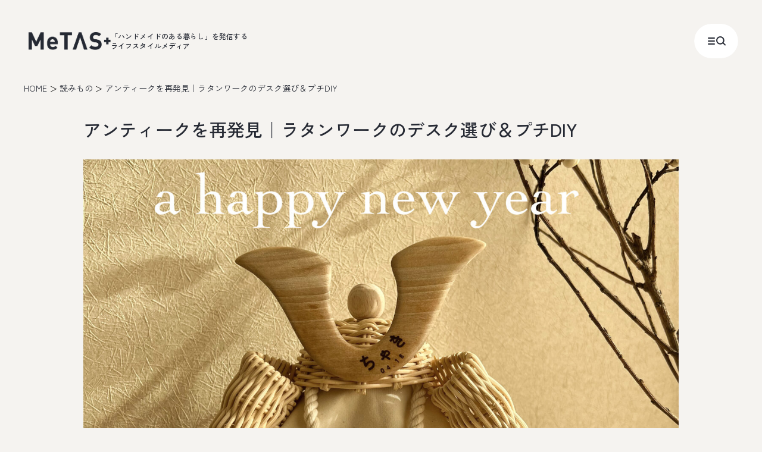

--- FILE ---
content_type: text/html; charset=UTF-8
request_url: https://me.tv-osaka.co.jp/lifestylebook/lifestylebook-interior/lifestylebook-9681/
body_size: 21184
content:
<!DOCTYPE html>
<html lang="ja">

<head>
  <!-- Google Tag Manager -->
  <script>(function(w,d,s,l,i){w[l]=w[l]||[];w[l].push({'gtm.start':
  new Date().getTime(),event:'gtm.js'});var f=d.getElementsByTagName(s)[0],
  j=d.createElement(s),dl=l!='dataLayer'?'&l='+l:'';j.async=true;j.src=
  'https://www.googletagmanager.com/gtm.js?id='+i+dl;f.parentNode.insertBefore(j,f);
  })(window,document,'script','dataLayer','GTM-K4NH8FWM');</script>
  <!-- End Google Tag Manager -->
  <meta charset="utf-8">
  <meta http-equiv="X-UA-Compatible" content="IE=Edge">
  <meta name="viewport" content="width=device-width">
  <meta name="format-detection" content="telephone=no">
      <title>アンティークを再発見｜ラタンワークのデスク選び＆プチDIY｜読みもの｜MeTAS＋（ミタス）『ハンドメイドのある暮らし』</title>
          <meta name="description"
      content=" 【MeTAS＋（ミタス）】は、ハンドメイド作家の「自分らしい暮らし」を発信するライフスタイルメディアです。このページでは、ハンドメイド作家の日常から、アクセサリー・雑貨などのハンドメイド作品を詳しくご紹介します。">
    <meta property="og:locale" content="ja_JP">
  <meta property="og:type" content="website">
  <meta property="og:url" content="https://me.tv-osaka.co.jp/lifestylebook/lifestylebook-interior/lifestylebook-9681/">
      <meta property="og:image"
      content="https://me.tv-osaka.co.jp/manage/wp-content/uploads/2023/01/aa545712142b157d7c45947484d46cdf.jpeg">
    <meta property="og:site_name" content="MeTAS＋（ミタス）｜「ハンドメイドのある暮らし」を発信するライフスタイルメディア">
      <meta property="og:title" content="アンティークを再発見｜ラタンワークのデスク選び＆プチDIY｜読みもの｜MeTAS＋（ミタス）『ハンドメイドのある暮らし』">
          <meta property="og:description"
      content=" 【MeTAS＋（ミタス）】は、ハンドメイド作家の「自分らしい暮らし」を発信するライフスタイルメディアです。このページでは、ハンドメイド作家の日常から、アクセサリー・雑貨などのハンドメイド作品を詳しくご紹介します。">
        <meta property="twitter:title" content="アンティークを再発見｜ラタンワークのデスク選び＆プチDIY｜読みもの｜MeTAS＋（ミタス）『ハンドメイドのある暮らし』">
          <meta property="twitter:description"
      content=" 【MeTAS＋（ミタス）】は、ハンドメイド作家の「自分らしい暮らし」を発信するライフスタイルメディアです。このページでは、ハンドメイド作家の日常から、アクセサリー・雑貨などのハンドメイド作品を詳しくご紹介します。">
    <meta property="twitter:card" content="summary_large_image">
      <meta property="twitter:image:src"
      content="https://me.tv-osaka.co.jp/manage/wp-content/uploads/2023/01/aa545712142b157d7c45947484d46cdf.jpeg">
    <link rel="canonical" href="https://me.tv-osaka.co.jp/lifestylebook/lifestylebook-interior/lifestylebook-9681/">
  <link rel="alternate" hreflang="ja" href="https://me.tv-osaka.co.jp/lifestylebook/lifestylebook-interior/lifestylebook-9681/">
  <link rel="apple-touch-icon" href="/apple-touch-icon.png">
  <link rel="icon" href="/favicon.ico">
  <link rel="preconnect" href="https://fonts.googleapis.com">
  <link rel="preconnect" href="https://fonts.gstatic.com" crossorigin>
    <link rel="preload" as="style" href="https://fonts.googleapis.com/css2?family=Inter:wght@300&amp;family=Zen+Kaku+Gothic+New:wght@400;500&amp;display=swap">
  <link rel="stylesheet" media="print" onload="this.media='all'" href="https://fonts.googleapis.com/css2?family=Inter:wght@300&amp;family=Zen+Kaku+Gothic+New:wght@400;500&amp;display=swap">
        <link media="print" onload="this.media='all'" rel="stylesheet" href="/assets/css/vendor/slick.css" type="text/css" />
    <noscript>
      <link rel="stylesheet" href="/assets/css/vendor/slick.css" type="text/css" />
    </noscript>
    <link media="print" onload="this.media='all'" rel="stylesheet" href="/assets/css/vendor/slick-theme.css"
      type="text/css" />
    <noscript>
      <link rel="stylesheet" href="/assets/css/vendor/slick-theme.css" type="text/css" />
    </noscript>
        <link rel="stylesheet" href="/assets/css/style.css">
  <link rel="stylesheet" href="/assets/css/custom.css">
  <link rel="stylesheet" href="/assets/renewal/css/style.css" type="text/css" media="screen">
  
      <!-- いいねプラグイン動作用 -->
    <script type='text/javascript'>
      /* <![CDATA[ */
      var wp_ulike_params = { "ajax_url": "\/manage\/wp-admin\/admin-ajax.php", "notifications": "1" };
      /* ]]> */
    </script>
    <script async src="https://pagead2.googlesyndication.com/pagead/js/adsbygoogle.js?client=ca-pub-3173359810620529"
     crossorigin="anonymous"></script>
  <meta name='robots' content='max-image-preview:large' />
<link rel='dns-prefetch' href='//s.w.org' />
<link rel='stylesheet' id='wp-ulike-css'  href='https://me.tv-osaka.co.jp/manage/wp-content/plugins/wp-ulike/assets/css/wp-ulike.min.css' type='text/css' media='all' />
<link rel='stylesheet' id='search-filter-plugin-styles-css'  href='https://me.tv-osaka.co.jp/manage/wp-content/plugins/search-filter-pro/public/assets/css/search-filter.min.css' type='text/css' media='all' />
<script type='text/javascript' src='https://me.tv-osaka.co.jp/manage/wp-includes/js/jquery/jquery.min.js' id='jquery-core-js'></script>
<script type='text/javascript' src='https://me.tv-osaka.co.jp/manage/wp-includes/js/jquery/jquery-migrate.min.js' id='jquery-migrate-js'></script>
<script type='text/javascript' id='search-filter-plugin-build-js-extra'>
/* <![CDATA[ */
var SF_LDATA = {"ajax_url":"https:\/\/me.tv-osaka.co.jp\/manage\/wp-admin\/admin-ajax.php","home_url":"https:\/\/me.tv-osaka.co.jp\/","extensions":[]};
/* ]]> */
</script>
<script type='text/javascript' src='https://me.tv-osaka.co.jp/manage/wp-content/plugins/search-filter-pro/public/assets/js/search-filter-build.min.js' id='search-filter-plugin-build-js'></script>
<script type='text/javascript' src='https://me.tv-osaka.co.jp/manage/wp-content/plugins/search-filter-pro/public/assets/js/chosen.jquery.min.js' id='search-filter-plugin-chosen-js'></script>
<script type='application/json' id='wpp-json'>
{"sampling_active":0,"sampling_rate":100,"ajax_url":"https:\/\/me.tv-osaka.co.jp\/wp-json\/wordpress-popular-posts\/v1\/popular-posts","api_url":"https:\/\/me.tv-osaka.co.jp\/wp-json\/wordpress-popular-posts","ID":9681,"token":"dc0f68b0d3","lang":0,"debug":0}
</script>
<script type='text/javascript' src='https://me.tv-osaka.co.jp/manage/wp-content/plugins/wordpress-popular-posts/assets/js/wpp.min.js' id='wpp-js-js'></script>
            <style id="wpp-loading-animation-styles">@-webkit-keyframes bgslide{from{background-position-x:0}to{background-position-x:-200%}}@keyframes bgslide{from{background-position-x:0}to{background-position-x:-200%}}.wpp-widget-placeholder,.wpp-widget-block-placeholder{margin:0 auto;width:60px;height:3px;background:#dd3737;background:linear-gradient(90deg,#dd3737 0%,#571313 10%,#dd3737 100%);background-size:200% auto;border-radius:3px;-webkit-animation:bgslide 1s infinite linear;animation:bgslide 1s infinite linear}</style>
            <noscript><style>.lazyload[data-src]{display:none !important;}</style></noscript><style>.lazyload{background-image:none !important;}.lazyload:before{background-image:none !important;}</style></head>
<!-- bodyにclass="UsualSeason" を付与した時、BGが通常仕様になります。外すと冬仕様になります。 -->
<body id="body" class="l-body l-body p-lower">
<script data-cfasync="false" data-no-defer="1">var ewww_webp_supported=false;</script>
  <!-- Google Tag Manager (noscript) -->
  <noscript><iframe src="https://www.googletagmanager.com/ns.html?id=GTM-K4NH8FWM"
  height="0" width="0" style="display:none;visibility:hidden"></iframe></noscript>
  <!-- End Google Tag Manager (noscript) -->
  <div class="c-loading">
    <div class="c-loading__inner"></div>
  </div>
  <div class="l-wrapper" id="wrapper">
    <div>


      <header class="l-headerRenew" id="headerRenew">
        <div class="l-headerRenew__inner"><a class="l-headerRenew__logo" href="/">
            <figure class="l-headerRenew__logoImg"><img src="[data-uri]" alt=""
                decoding="async" data-src="/assets/renewal/img/common/logo.png" class="lazyload" /><noscript><img src="/assets/renewal/img/common/logo.png" alt=""
                decoding="async" data-eio="l" /></noscript>
            </figure>
            <p class="l-headerRenew__logoText">「ハンドメイドのある暮らし」を発信する<br>ライフスタイルメディア</p>
          </a></div>
        <button class="l-headerRenew__button" data-gmenu-trigger>
          <div class="l-headerRenew__buttonClose">
            <p class="l-headerRenew__buttonClose__text">Close</p>
          </div>
          <div class="l-headerRenew__buttonInner">
            <figure class="l-headerRenew__buttonIcon -menu"><svg width="16" height="16" viewbox="0 0 16 16" fill="none"
                xmlns="http://www.w3.org/2000/svg">
                <path d="M3 3H13" stroke="#252933" stroke-width="2" stroke-linecap="round" />
                <path d="M3 8H13" stroke="#252933" stroke-width="2" stroke-linecap="round" />
                <path d="M3 13H13" stroke="#252933" stroke-width="2" stroke-linecap="round" />
              </svg>
            </figure>
            <figure class="l-headerRenew__buttonIcon -search"><svg width="16" height="16" viewbox="0 0 16 16"
                fill="none" xmlns="http://www.w3.org/2000/svg">
                <g clip-path="url(#clip0_3264_3222)">
                  <path
                    d="M6.91 12.762C10.174 12.762 12.82 10.129 12.82 6.881C12.82 3.63301 10.174 1 6.91 1C3.646 1 1 3.63301 1 6.881C1 10.129 3.646 12.762 6.91 12.762Z"
                    stroke="#252933" stroke-width="2" />
                  <path d="M12.2329 11.783L15.0049 14.555" stroke="#252933" stroke-width="2" stroke-linecap="round" />
                </g>
                <defs>
                  <clippath id="clip0_3264_3222">
                    <rect width="16" height="16" fill="white" />
                  </clippath>
                </defs>
              </svg>
            </figure>
          </div>
        </button>
        <dialog class="l-headerRenew__hideNav">
          <div class="l-headerRenew__hideNav__bg" data-gmenu-trigger></div>
          <div class="l-headerRenew__hideNav__inner js-hideNavInner">
            <div class="l-headerRenew__hideNav__content l-section__inner--middle">
              <ul class="l-headerRenew__hideNav__list">
                <li class="l-headerRenew__hideNav__item"><a class="l-headerRenew__hideNav__link"
                    href="/lifestylebook/">読む</a></li>
                <li class="l-headerRenew__hideNav__item"><a class="l-headerRenew__hideNav__link" href="/shop/">出かける</a>
                </li>
                <li class="l-headerRenew__hideNav__item"><a class="l-headerRenew__hideNav__link" href="/recipe/">つくる</a>
                </li>
                <li class="l-headerRenew__hideNav__item"><a class="l-headerRenew__hideNav__link -icon" href="https://metas-select.myshopify.com/" target="_blank">
                    <span>買う</span><span class="l-headerRenew__hideNav__icon"><svg width="24" height="24"
                        viewbox="0 0 24 24" fill="none" xmlns="http://www.w3.org/2000/svg">
                        <path fill-rule="evenodd" clip-rule="evenodd"
                          d="M13.5372 5.90577C13.5372 5.49155 13.873 5.15576 14.2872 5.15576L19.8488 5.15572L19.8487 10.7173C19.8487 11.1315 19.5129 11.4673 19.0987 11.4673C18.6845 11.4673 18.3487 11.1315 18.3487 10.7173L18.3488 6.65573L14.2872 6.65576C13.873 6.65576 13.5372 6.31998 13.5372 5.90577Z" />
                        <path fill-rule="evenodd" clip-rule="evenodd"
                          d="M12.1255 12.879C11.8327 12.5861 11.8327 12.1112 12.1255 11.8183L18.4952 5.4486C18.7881 5.15571 19.263 5.15571 19.5559 5.4486C19.8488 5.74149 19.8488 6.21637 19.5559 6.50926L13.1862 12.879C12.8933 13.1719 12.4184 13.1719 12.1255 12.879Z" />
                        <path fill-rule="evenodd" clip-rule="evenodd"
                          d="M5.75 6.5874H10.531C10.9452 6.5874 11.281 6.92319 11.281 7.3374C11.281 7.75162 10.9452 8.0874 10.531 8.0874H7.25V17.7501H16.9127V14.4691C16.9127 14.0549 17.2485 13.7191 17.6627 13.7191C18.0769 13.7191 18.4127 14.0549 18.4127 14.4691V19.2501H5.75V6.5874Z" />
                      </svg></span></a></li>
                <li class="l-headerRenew__hideNav__item"><a class="l-headerRenew__hideNav__link"
                    href="/myown/">プロジェクト</a>
                </li>
              </ul>
              <div class="l-headerRenew__hideNav__search">
                <form class="l-headerRenew__hideNav__searchForm" method="get" id="searchform"
                  action="https://me.tv-osaka.co.jp/search/">
                  <input class="l-headerRenew__hideNav__searchForm__input" type="search" name="s" value=""
                    placeholder="キーワードを入力" required="">
                  <button class="l-headerRenew__hideNav__searchForm__button" type="submit" aria-label="search"><svg
                      width="16" height="16" viewbox="0 0 16 16" fill="none" xmlns="http://www.w3.org/2000/svg">
                      <g clip-path="url(#clip0_3264_3222)">
                        <path
                          d="M6.91 12.762C10.174 12.762 12.82 10.129 12.82 6.881C12.82 3.63301 10.174 1 6.91 1C3.646 1 1 3.63301 1 6.881C1 10.129 3.646 12.762 6.91 12.762Z"
                          stroke="#252933" stroke-width="2" />
                        <path d="M12.2329 11.783L15.0049 14.555" stroke="#252933" stroke-width="2"
                          stroke-linecap="round" />
                      </g>
                      <defs>
                        <clippath id="clip0_3264_3222">
                          <rect width="16" height="16" fill="white" />
                        </clippath>
                      </defs>
                    </svg>
                  </button>
                </form>
              </div>
              <div class="l-headerRenew__hideNav__tag">
                <p class="l-headerRenew__hideNav__tagTitle">人気のキーワード</p>
                <ul class="l-headerRenew__hideNav__tagList">
                  <li class="l-headerRenew__hideNav__tagItem"><a href="https://me.tv-osaka.co.jp/tag/cotylifere/" class="l-headerRenew__hideNav__tagLink c-cateSearch">#cotylifere</a></li><li class="l-headerRenew__hideNav__tagItem"><a href="https://me.tv-osaka.co.jp/tag/howto/" class="l-headerRenew__hideNav__tagLink c-cateSearch">#HowTo</a></li><li class="l-headerRenew__hideNav__tagItem"><a href="https://me.tv-osaka.co.jp/tag/light/" class="l-headerRenew__hideNav__tagLink c-cateSearch">#Light</a></li><li class="l-headerRenew__hideNav__tagItem"><a href="https://me.tv-osaka.co.jp/tag/lingo/" class="l-headerRenew__hideNav__tagLink c-cateSearch">#Lingo/リンゴ</a></li><li class="l-headerRenew__hideNav__tagItem"><a href="https://me.tv-osaka.co.jp/tag/metas-edit/" class="l-headerRenew__hideNav__tagLink c-cateSearch">#MeTAS＋編集部</a></li><li class="l-headerRenew__hideNav__tagItem"><a href="https://me.tv-osaka.co.jp/tag/cocoroasobi/" class="l-headerRenew__hideNav__tagLink c-cateSearch">#こころあそび</a></li><li class="l-headerRenew__hideNav__tagItem"><a href="https://me.tv-osaka.co.jp/tag/makingbazaar/" class="l-headerRenew__hideNav__tagLink c-cateSearch">#てづバ</a></li><li class="l-headerRenew__hideNav__tagItem"><a href="https://me.tv-osaka.co.jp/tag/mizuirotosiro/" class="l-headerRenew__hideNav__tagLink c-cateSearch">#ミズイロトシロ</a></li><li class="l-headerRenew__hideNav__tagItem"><a href="https://me.tv-osaka.co.jp/tag/vlog/" class="l-headerRenew__hideNav__tagLink c-cateSearch">#手芸好きの休日Vlog</a></li><li class="l-headerRenew__hideNav__tagItem"><a href="https://me.tv-osaka.co.jp/tag/craft-shops-hopping/" class="l-headerRenew__hideNav__tagLink c-cateSearch">#手芸用品店めぐり</a></li><li class="l-headerRenew__hideNav__tagItem"><a href="https://me.tv-osaka.co.jp/tag/button/" class="l-headerRenew__hideNav__tagLink c-cateSearch">ボタン</a></li><li class="l-headerRenew__hideNav__tagItem"><a href="https://me.tv-osaka.co.jp/tag/material/" class="l-headerRenew__hideNav__tagLink c-cateSearch">生地</a></li>                </ul>
              </div>
              <div class="l-headerRenew__hideNav__info">
                <ul class="l-headerRenew__hideNav__infoList">
                  <li class="l-headerRenew__hideNav__infoItem"><a class="l-headerRenew__hideNav__infoLink"
                      href="/information/">お知らせ</a></li>
                  <li class="l-headerRenew__hideNav__infoItem"><a class="l-headerRenew__hideNav__infoLink"
                      href="/writer/">作家一覧</a></li>
                  <li class="l-headerRenew__hideNav__infoItem"><a class="l-headerRenew__hideNav__infoLink"
                      href="/about/">MeTAS+について</a></li>
                  <li class="l-headerRenew__hideNav__infoItem"><a class="l-headerRenew__hideNav__infoLink"
                      href="https://www.tv-osaka.co.jp/corporate/company.html" target="_blank">会社概要</a></li>
                  <li class="l-headerRenew__hideNav__infoItem"><a class="l-headerRenew__hideNav__infoLink"
                      href="/terms/">利用規約</a></li>
                  <li class="l-headerRenew__hideNav__infoItem"><a class="l-headerRenew__hideNav__infoLink"
                      href="https://www.tv-osaka.co.jp/corporate/privacy.html" target="_blank">個人情報の保護について</a></li>
                  <li class="l-headerRenew__hideNav__infoItem"><a class="l-headerRenew__hideNav__infoLink"
                      href="https://reg31.smp.ne.jp/regist/is?SMPFORM=odk-lerfmd-e480993d31af76ca3275e45b517c3be6"
                      target="_blank">お問い合わせ</a></li>
                  <!-- <li class="l-headerRenew__hideNav__infoItem"><a class="l-headerRenew__hideNav__infoLink"
                      href="https://reg31.smp.ne.jp/regist/is?SMPFORM=odk-likapg-0c5bf5b13ae8e682c5eaf254fa9dcd30"
                      target="_blank">広告出稿・コラボレーションのお問い合わせ</a></li> -->
                </ul>
              </div>
            </div>
          </div>
        </dialog>
      </header>

      <div class="l-container" id="container">
        <main class="l-main" id="main">
<div class="m-breadcrumb__wrap">
  <ul class="m-breadcrumb">
    <li class="m-breadcrumb__item"><a href="/" class="m-breadcrumb__link">HOME</a></li>
    <li class="m-breadcrumb__item"><a href="/lifestylebook/" class="m-breadcrumb__link">読みもの</a></li>
    <li class="m-breadcrumb__item">アンティークを再発見｜ラタンワークのデスク選び＆プチDIY</li>
  </ul>
</div>

<div class="l-contents">

  <h1 class="m-heading-02 u-mb30 js-fadeup">アンティークを再発見｜ラタンワークのデスク選び＆プチDIY</h1>
    <div class="u-mb20 js-fadeup u-txt-center m-blog-mv"><img  src="[data-uri]"
      width="1400" height="1050" alt="" loading="eager" data-src="https://me.tv-osaka.co.jp/manage/wp-content/uploads/2023/01/EB7B6379-35D7-4C45-AF6B-6B9E37925F5C-1400x1050.jpeg" decoding="async" class="lazyload"><noscript><img class="" src="https://me.tv-osaka.co.jp/manage/wp-content/uploads/2023/01/EB7B6379-35D7-4C45-AF6B-6B9E37925F5C-1400x1050.jpeg"
      width="1400" height="1050" alt="" loading="eager" data-eio="l"></noscript></div>

  <ul class="m-blog-row is-large flex-wrap u-mb50 js-fadeup">
    <li class="m-blog-category u-mt5 u-mb5 u-mr10"><a href="/lifestylebook/lifestylebook-interior/"><span class="m-blog-category">インテリア</a></span></li><li class="m-blog-category u-mt5 u-mb5 u-mr10"><a href="/lifestylebook/lifestylebook-rattan/"><span class="m-blog-category">ラタン</a></span></li><li class="m-blog-category u-mt5 u-mb5 u-mr10"><a href="/lifestylebook/lifestylebook-woodworking/"><span class="m-blog-category">木工</a></span></li>    <li class="m-blog-date u-ml20"><time class="m-blog-date"
        datetime="2023-01-25">2023.01.25</time></li>
      </ul><!-- /.m-blog-unit01 -->

  <!-- プロフィール -->
        <div class="m-blog-row is-border01 js-fadeup">
        <div class="m-blog-picture-wrap u-pr20">
          <div class="m-blog-picture is-round">
            <img
                src="[data-uri]"
                alt="" data-src="https://me.tv-osaka.co.jp/manage/wp-content/uploads/2022/11/4F0C3C3E-89F9-4F6B-96FB-0BFC1C5250AD-400x400.jpeg" decoding="async" class="lazyload"><noscript><img
                src="https://me.tv-osaka.co.jp/manage/wp-content/uploads/2022/11/4F0C3C3E-89F9-4F6B-96FB-0BFC1C5250AD-400x400.jpeg"
                alt="" data-eio="l"></noscript>          </div>
        </div>
        <div class="m-blog-writer is-sm-left">The Autumn</div>
      </div><!-- /.m-blog-row -->

  
  <!-- Google広告 -->
  <div class="u-mb40">
    <div class="c-googleAd l-section--small">
  <div class="c-googleAd__inner l-section__inner--small">
  <script async src="https://pagead2.googlesyndication.com/pagead/js/adsbygoogle.js?client=ca-pub-3173359810620529"
     crossorigin="anonymous"></script>
    <ins class="adsbygoogle"
        style="display:block"
        data-ad-format="fluid"
        data-ad-layout-key="-an-5h-mm+oa+2y6"
        data-ad-client="ca-pub-3173359810620529"
        data-ad-slot="1331407007"></ins>
    <script>
        (adsbygoogle = window.adsbygoogle || []).push({});
    </script>
  </div>
</div>  </div>

  
      <div class="mokuji u-mt60 u-mb60">
      <div class="mokuji-btn js-open-mokuji">さらに表示</div>
    </div>
  
  <div class="singlepage">
                  <section class="m-blog-unit-01 u-mb100 u-sm-mb30 js-fadeup a">
                      <h2 class="m-heading-03">あけましておめでとうございます</h2>
                                <div class="m-blog-unit-01__img"><img  src="[data-uri]" width="1440"
                height="1920" alt="" data-src="https://me.tv-osaka.co.jp/manage/wp-content/uploads/2023/01/CA6A27E0-1DC8-43AD-8F58-154F45426E7A-scaled.jpeg" decoding="async" class="lazyload"><noscript><img class="" src="https://me.tv-osaka.co.jp/manage/wp-content/uploads/2023/01/CA6A27E0-1DC8-43AD-8F58-154F45426E7A-scaled.jpeg" width="1440"
                height="1920" alt="" data-eio="l"></noscript></div>
                      <div class="m-blog-unit-01__txt"><p>2023年に突入して もう半月が過ぎました…</p>
<p>皆様は どんな年末年始をすごされましたか？</p>
<p>我が家は相変わらずの慌ただしい毎日を過ごしております</p>
<p>新年 家族で温泉に行ったのですが<br />
綺麗な温泉宿にテンションの上がった次男が興奮してテーブルに激突</p>
<p>上唇と歯茎をつなぐ上唇小帯が切れて口から大量出血</p>
<p>もれなく前歯も強打しているので しばらくは前歯が変色してこないかドキドキです</p>
<p>そして長男はドッヂボールで小指骨折</p>
<p>新年早々病院三昧の毎日を過ごしておりますが</p>
<p> そんな中でも少しずつ 今年の目標である </p>
<p>ラタンワークのスペースが整いつつあります!</p>
</div>        </section><!-- /.m-blog-unit-01 -->
              <section class="m-blog-unit-01 u-mb100 u-sm-mb30 js-fadeup a">
                      <h2 class="m-heading-03">40代になってアンティークの素敵さに気付く</h2>
                                <div class="m-blog-unit-01__img"><img  src="[data-uri]" width="960"
                height="1707" alt="" data-src="https://me.tv-osaka.co.jp/manage/wp-content/uploads/2023/01/07158368-E22F-4ED1-BD92-B2A7E9808A77.jpeg" decoding="async" class="lazyload"><noscript><img class="" src="https://me.tv-osaka.co.jp/manage/wp-content/uploads/2023/01/07158368-E22F-4ED1-BD92-B2A7E9808A77.jpeg" width="960"
                height="1707" alt="" data-eio="l"></noscript></div>
                      <div class="m-blog-unit-01__txt"><p>まず ラタンワークに必須のデスク探しから始めたのですが</p>
<p>そこで目につくものは<br />
イタリアのアンティークなデスクや<br />
日本の昭和初期に作られた<br />
かなり年季の入ったものばかり</p>
<p>どれもこれも 非常に素敵だけど<br />
やっぱりそれなりに価値のあるものだから とても手に入るお値段ではなく…</p>
<p>でも新品のデスクでときめくものは見つからず</p>
<p>いっそ妥協してとりあえず安価なものを買おうと思ったのですが</p>
<p>私の性格上 妥協したものはいつも結局使わずじまい<br />
なのでしばらくはダイニングでのラタンワークかなぁと思っていたところ</p>
<p>運命の出会いが…!</p>
<p>たまたま通りかかったリサイクルショップのお店の前で野晒しになっていたこちらの勉強机!!</p>
<p>色は好みじゃないし 上の棚はいらないけど 引き出しや脚のデザインが可愛い!</p>
<p>一度は通り過ぎたけど<br />
やっぱり気になって見に行くと<br />
棚は簡単に取り外しできそうだし</p>
<p>全体的にサンダーをかけてしまえば<br />
色味も変えられる!</p>
<p>そしてお値段 なんと880円（税込）!!!</p>
<p>サンダーを買ったり 塗料を買ったりしても<br />
全然お安くできる! ということで<br />
こちらの年季の入った勉強机を<br />
私の相棒とし我が家にお迎え致しました♡</p>
</div>        </section><!-- /.m-blog-unit-01 -->
              <section class="m-blog-unit-01 u-mb100 u-sm-mb30 js-fadeup a">
                      <h2 class="m-heading-03">いいものを 長く大切に使う丁寧な暮らしに憧れる</h2>
                                <div class="m-blog-unit-01__img"><img  src="[data-uri]" width="1440"
                height="1920" alt="" data-src="https://me.tv-osaka.co.jp/manage/wp-content/uploads/2023/01/F407E2E0-DC18-4AA6-8B03-DB58A30BD41C-scaled.jpeg" decoding="async" class="lazyload"><noscript><img class="" src="https://me.tv-osaka.co.jp/manage/wp-content/uploads/2023/01/F407E2E0-DC18-4AA6-8B03-DB58A30BD41C-scaled.jpeg" width="1440"
                height="1920" alt="" data-eio="l"></noscript></div>
                      <div class="m-blog-unit-01__txt"><p>私と同い年くらいかな？<br />
使いこまれた木の質感 昔のものだから すごくしっかりした作り</p>
<p>サンダーで全体を削っていくと<br />
とっても綺麗な白地が…!</p>
<p>アンティークなお色目になるよう<br />
Waxを塗ったら すごく可愛い机に生まれ変わりました!!</p>
<p>新しいものを買うのもワクワクするけど<br />
古いものに手を入れて 大切に<br />
長く使っていく丁寧な暮らしに<br />
ちょっとだけ近づけたかな♡</p>
</div>        </section><!-- /.m-blog-unit-01 -->
              <section class="m-blog-unit-01 u-mb100 u-sm-mb30 js-fadeup a">
                      <h2 class="m-heading-03">お気に入りの場所へ</h2>
                                <div class="m-blog-unit-01__img"><img  src="[data-uri]" width="1440"
                height="1920" alt="" data-src="https://me.tv-osaka.co.jp/manage/wp-content/uploads/2023/01/0C11A723-2A84-4464-95C1-6F29E1B67ED6-scaled.jpeg" decoding="async" class="lazyload"><noscript><img class="" src="https://me.tv-osaka.co.jp/manage/wp-content/uploads/2023/01/0C11A723-2A84-4464-95C1-6F29E1B67ED6-scaled.jpeg" width="1440"
                height="1920" alt="" data-eio="l"></noscript></div>
                      <div class="m-blog-unit-01__txt"><p>しっかり乾燥させたら<br />
早速ラタンワークスペースへ</p>
<p>この机のために ちょっとだけ奮発してヴィンテージのアフガンラグを購入しましたが  もう可愛くて可愛くて…!</p>
<p>お気に入りの場所で 大好きなラタンワークができるなんて</p>
<p>今年は益々癒しの至福時間が過ごせそうです♡</p>
<p>あとは この窓から見えるお庭を綺麗にして 相棒の中古の机と 目の前に広がる緑に癒されながら</p>
<p>子供達が学校や幼稚園へ行っている間 めいっぱいラタンに没頭しようと思います</p>
<p>いつも記事を読んで<br />
いいねをくださったり<br />
autumnちゃんとお話ししてるみたいで楽しかったよ と言って頂いたりDMで感想をくださる皆様</p>
<p>本当にありがとうございます♡</p>
<p>お買い物の用事がなくても<br />
おしゃべりしにmarchéへきてくださったり 会いにきてくださったり</p>
<p>遠方で中々お会いできない方も DMでご連絡頂いたり</p>
<p>今の私にとって そういう事が<br />
ものすごく大切で  嬉しくて<br />
編むことへの原動力となっています</p>
<p>今年も 皆様に喜んで頂ける作品づくりを頑張ります♡</p>
<p>本年も宜しくお願い致します</p>
<p>では また来週♩</p>
</div>        </section><!-- /.m-blog-unit-01 -->
            </div>


  <ul class="m-blog-tag u-sm-mt30 u-mb10 js-fadeup"><li><a href="https://me.tv-osaka.co.jp/tag/the_autumn/" rel="tag">#the autumn</a></li><li><a href="https://me.tv-osaka.co.jp/tag/rattan/" rel="tag">#籐編み</a></li></ul><!-- /.m-blog-tag -->
  <!-- Google広告 -->
  <div class="c-googleAd l-section--small">
  <div class="c-googleAd__inner l-section__inner--small">
  <script async src="https://pagead2.googlesyndication.com/pagead/js/adsbygoogle.js?client=ca-pub-3173359810620529"
     crossorigin="anonymous"></script>
    <ins class="adsbygoogle"
        style="display:block"
        data-ad-format="fluid"
        data-ad-layout-key="-an-5h-mm+oa+2y6"
        data-ad-client="ca-pub-3173359810620529"
        data-ad-slot="1331407007"></ins>
    <script>
        (adsbygoogle = window.adsbygoogle || []).push({});
    </script>
  </div>
</div>
            <div class="m-blog-like u-mb50 js-fadeup">
        		<div class="wpulike wpulike-default" ><div class="wp_ulike_general_class wp_ulike_is_not_liked"><button type="button"
					aria-label="いいねボタン"
					data-ulike-id="9681"
					data-ulike-nonce="7bc3db0ea4"
					data-ulike-type="post"
					data-ulike-template="wpulike-default"
					data-ulike-display-likers="0"
					data-ulike-likers-style="popover"
					class="wp_ulike_btn wp_ulike_put_image wp_post_btn_9681"></button><span class="count-box wp_ulike_counter_up" data-ulike-counter-value="+5"></span>			</div></div>
	        <div class="m-blog-share"><a
            href="http://twitter.com/share?text=%E3%82%A2%E3%83%B3%E3%83%86%E3%82%A3%E3%83%BC%E3%82%AF%E3%82%92%E5%86%8D%E7%99%BA%E8%A6%8B%EF%BD%9C%E3%83%A9%E3%82%BF%E3%83%B3%E3%83%AF%E3%83%BC%E3%82%AF%E3%81%AE%E3%83%87%E3%82%B9%E3%82%AF%E9%81%B8%E3%81%B3%EF%BC%86%E3%83%97%E3%83%81DIY&url=https://me.tv-osaka.co.jp/lifestylebook/lifestylebook-interior/lifestylebook-9681/"
            rel="nofollow" target="_blank" class="m-blog-share__link"><i><img
                src="[data-uri]" alt="" data-src="/assets/img/common/icon_twitter_white.svg" decoding="async" class="lazyload"><noscript><img
                src="/assets/img/common/icon_twitter_white.svg" alt="" data-eio="l"></noscript></i>ポスト</a></div>
      </div>


      
  <!-- プロフィール -->
      <section class="m-blog-unit-02 u-mb70 js-fadeup">
      <h3 class="m-blog-unit-02__ttl">PROFILE</h3>
      <div class="m-blog-row align-items-start is-sm-block">
        <div class="m-blog-picture-wrap u-pr55 u-sm-pr0">
          <div class="m-blog-picture is-large01 is-round"><img
                src="[data-uri]"
                alt="" data-src="https://me.tv-osaka.co.jp/manage/wp-content/uploads/2022/11/4F0C3C3E-89F9-4F6B-96FB-0BFC1C5250AD-400x400.jpeg" decoding="async" class="lazyload"><noscript><img
                src="https://me.tv-osaka.co.jp/manage/wp-content/uploads/2022/11/4F0C3C3E-89F9-4F6B-96FB-0BFC1C5250AD-400x400.jpeg"
                alt="" data-eio="l"></noscript></div>
        </div>
        <div>
          <dl>
            <dt class="m-blog-writer">The Autumn</dt>
            <dd class="m-blog-writer-desc">10歳と3歳の男の子の母です。 大好きなラタンで そこにあると ちょっとほっこりできるような ものを 日々編んでいます。</dd>
          </dl>
          <ul class="m-blog-sns">
                                      <li><a href="https://www.instagram.com/the.autumn920/" target="_blank"><img
                    src="[data-uri]" alt="Instagram" data-src="/assets/img/common/icon_insta.svg" decoding="async" class="lazyload"><noscript><img
                    src="/assets/img/common/icon_insta.svg" alt="Instagram" data-eio="l"></noscript></a></li>                                  </ul>
        </div>
      </div><!-- /.m-blog-row -->
    </section>
  
  <div class="u-txt-center"><a href="/lifestylebook/" class="m-btn-01">記事一覧へ</a></div>

  </div><!-- /.l-contents -->

<section class="u-mt140 u-mb80">
  <h2 class="m-heading-01 is-center u-mb40"><b class="is-jp">関連記事</b></h2>
        <div class="bg-rel m-carousel-wrap u-pt45 u-pb35">
      <div class="m-carousel-03 l-contents is-rel">
                  <div class="m-carousel__item">
            <a class="m-card-01" href="https://me.tv-osaka.co.jp/lifestylebook/lifestylebook-woodworking/lifestylebook-27807/">
              <div class="m-card-01__img-wrap">
                                  <img
                    src="[data-uri]"
                    width="470" height="320" alt="" data-src="https://me.tv-osaka.co.jp/manage/wp-content/uploads/2023/12/IMG_6369-470x320.jpeg" decoding="async" class="lazyload"><noscript><img
                    src="https://me.tv-osaka.co.jp/manage/wp-content/uploads/2023/12/IMG_6369-470x320.jpeg"
                    width="470" height="320" alt="" data-eio="l"></noscript>
                              </div>
              <div class="m-card-01__unit">
                <p class="m-card-01__txt">
                  【MeTAS＋のワークショップ】ホンモノのカギを使った「壁かけキーフック」づく                  ...                </p>
                <time class="m-blog-date"
                  datetime="2023-12-08">2023.12.08</time>
                                  <p class="m-card-01__writer">By MeTAS＋編集部</p>                <div class="m-card-01__creator">
                                  </div>
              </div>
            </a>
          </div>
                  <div class="m-carousel__item">
            <a class="m-card-01" href="https://me.tv-osaka.co.jp/lifestylebook/lifestylebook-interior/lifestylebook-11062/">
              <div class="m-card-01__img-wrap">
                                  <img
                    src="[data-uri]"
                    width="470" height="320" alt="" data-src="https://me.tv-osaka.co.jp/manage/wp-content/uploads/2023/02/IMG_6880-470x320.jpg" decoding="async" class="lazyload"><noscript><img
                    src="https://me.tv-osaka.co.jp/manage/wp-content/uploads/2023/02/IMG_6880-470x320.jpg"
                    width="470" height="320" alt="" data-eio="l"></noscript>
                              </div>
              <div class="m-card-01__unit">
                <p class="m-card-01__txt">
                  【てづバ.vol41レポ】 退職後に夫婦で始めた木工で、ほっこりかわいいおもち                  ...                </p>
                <time class="m-blog-date"
                  datetime="2023-02-24">2023.02.24</time>
                                  <p class="m-card-01__writer">By Kaori Sawada</p>                <div class="m-card-01__creator">
                                  </div>
              </div>
            </a>
          </div>
                  <div class="m-carousel__item">
            <a class="m-card-01" href="https://me.tv-osaka.co.jp/lifestylebook/lifestylebook-accessories/lifestylebook-4222/">
              <div class="m-card-01__img-wrap">
                                  <img
                    src="[data-uri]"
                    width="470" height="320" alt="" data-src="https://me.tv-osaka.co.jp/manage/wp-content/uploads/2022/08/CAE35C43-5A79-4C05-A446-CC234AF92770-470x320.jpeg" decoding="async" class="lazyload"><noscript><img
                    src="https://me.tv-osaka.co.jp/manage/wp-content/uploads/2022/08/CAE35C43-5A79-4C05-A446-CC234AF92770-470x320.jpeg"
                    width="470" height="320" alt="" data-eio="l"></noscript>
                              </div>
              <div class="m-card-01__unit">
                <p class="m-card-01__txt">
                  作品ができあがる私の秘密部屋                                  </p>
                <time class="m-blog-date"
                  datetime="2022-09-03">2022.09.03</time>
                                  <p class="m-card-01__writer">By handmade zakka mamnan </p>                <div class="m-card-01__creator">
                  <img src="[data-uri]" width="125" height="20" alt="Official Creator" data-src="/assets/img/common/icon_official.svg" decoding="async" class="lazyload"><noscript><img src="/assets/img/common/icon_official.svg" width="125" height="20" alt="Official Creator" data-eio="l"></noscript>                </div>
              </div>
            </a>
          </div>
                  <div class="m-carousel__item">
            <a class="m-card-01" href="https://me.tv-osaka.co.jp/lifestylebook/lifestylebook-interior/lifestylebook-3955/">
              <div class="m-card-01__img-wrap">
                                  <img
                    src="[data-uri]"
                    width="470" height="320" alt="" data-src="https://me.tv-osaka.co.jp/manage/wp-content/uploads/2022/08/7B329913-E533-4B12-98A5-77299FA628BA-470x320.jpeg" decoding="async" class="lazyload"><noscript><img
                    src="https://me.tv-osaka.co.jp/manage/wp-content/uploads/2022/08/7B329913-E533-4B12-98A5-77299FA628BA-470x320.jpeg"
                    width="470" height="320" alt="" data-eio="l"></noscript>
                              </div>
              <div class="m-card-01__unit">
                <p class="m-card-01__txt">
                  手づくりインテリアで暮らしと心を豊かにPart2                                  </p>
                <time class="m-blog-date"
                  datetime="2022-08-26">2022.08.26</time>
                                  <p class="m-card-01__writer">By handmade zakka mamnan</p>                <div class="m-card-01__creator">
                  <img src="[data-uri]" width="125" height="20" alt="Official Creator" data-src="/assets/img/common/icon_official.svg" decoding="async" class="lazyload"><noscript><img src="/assets/img/common/icon_official.svg" width="125" height="20" alt="Official Creator" data-eio="l"></noscript>                </div>
              </div>
            </a>
          </div>
                  <div class="m-carousel__item">
            <a class="m-card-01" href="https://me.tv-osaka.co.jp/lifestylebook/lifestylebook-illust/lifestylebook-3778/">
              <div class="m-card-01__img-wrap">
                                  <img
                    src="[data-uri]"
                    width="470" height="320" alt="" data-src="https://me.tv-osaka.co.jp/manage/wp-content/uploads/2022/08/101F7A7F-A358-4C3C-9CE9-7149332BFA75-470x320.jpeg" decoding="async" class="lazyload"><noscript><img
                    src="https://me.tv-osaka.co.jp/manage/wp-content/uploads/2022/08/101F7A7F-A358-4C3C-9CE9-7149332BFA75-470x320.jpeg"
                    width="470" height="320" alt="" data-eio="l"></noscript>
                              </div>
              <div class="m-card-01__unit">
                <p class="m-card-01__txt">
                  手づくりインテリアで暮らしと心を豊かに                                  </p>
                <time class="m-blog-date"
                  datetime="2022-08-17">2022.08.17</time>
                                  <p class="m-card-01__writer">By handmade zakka mamnan</p>                <div class="m-card-01__creator">
                  <img src="[data-uri]" width="125" height="20" alt="Official Creator" data-src="/assets/img/common/icon_official.svg" decoding="async" class="lazyload"><noscript><img src="/assets/img/common/icon_official.svg" width="125" height="20" alt="Official Creator" data-eio="l"></noscript>                </div>
              </div>
            </a>
          </div>
                  <div class="m-carousel__item">
            <a class="m-card-01" href="https://me.tv-osaka.co.jp/lifestylebook/lifestylebook-accessories/lifestylebook-3177/">
              <div class="m-card-01__img-wrap">
                                  <img
                    src="[data-uri]"
                    width="470" height="320" alt="" data-src="https://me.tv-osaka.co.jp/manage/wp-content/uploads/2022/07/A2E698EF-DBBA-4FF5-A390-E89A89F6FA71-470x320.jpeg" decoding="async" class="lazyload"><noscript><img
                    src="https://me.tv-osaka.co.jp/manage/wp-content/uploads/2022/07/A2E698EF-DBBA-4FF5-A390-E89A89F6FA71-470x320.jpeg"
                    width="470" height="320" alt="" data-eio="l"></noscript>
                              </div>
              <div class="m-card-01__unit">
                <p class="m-card-01__txt">
                  はじめましてのご挨拶                                  </p>
                <time class="m-blog-date"
                  datetime="2022-07-22">2022.07.22</time>
                                  <p class="m-card-01__writer">By handmade zakka mamnan </p>                <div class="m-card-01__creator">
                  <img src="[data-uri]" width="125" height="20" alt="Official Creator" data-src="/assets/img/common/icon_official.svg" decoding="async" class="lazyload"><noscript><img src="/assets/img/common/icon_official.svg" width="125" height="20" alt="Official Creator" data-eio="l"></noscript>                </div>
              </div>
            </a>
          </div>
                  <div class="m-carousel__item">
            <a class="m-card-01" href="https://me.tv-osaka.co.jp/lifestylebook/lifestylebook-accessories/lifestylebook-789/">
              <div class="m-card-01__img-wrap">
                                  <img
                    src="[data-uri]"
                    width="470" height="320" alt="" data-src="https://me.tv-osaka.co.jp/manage/wp-content/uploads/2022/03/DSC02757-470x320.jpg" decoding="async" class="lazyload"><noscript><img
                    src="https://me.tv-osaka.co.jp/manage/wp-content/uploads/2022/03/DSC02757-470x320.jpg"
                    width="470" height="320" alt="" data-eio="l"></noscript>
                              </div>
              <div class="m-card-01__unit">
                <p class="m-card-01__txt">
                  はじめまして ミズイロトシロ です                                  </p>
                <time class="m-blog-date"
                  datetime="2022-03-14">2022.03.14</time>
                                  <p class="m-card-01__writer">By ミズイロトシロ</p>                <div class="m-card-01__creator">
                  <img src="[data-uri]" width="125" height="20" alt="Official Creator" data-src="/assets/img/common/icon_official.svg" decoding="async" class="lazyload"><noscript><img src="/assets/img/common/icon_official.svg" width="125" height="20" alt="Official Creator" data-eio="l"></noscript>                </div>
              </div>
            </a>
          </div>
              </div>
    </div>
  </section>

<section class="pickup u-mb60 js-fadeup">
  <h2 class="m-heading-01 is-center u-mb15"><b>PICK UP</b></h2>
<p class="u-txt-center u-mb40">ミタス編集部がおすすめするピックアップ記事</p>
<div class="m-carousel-wrap bg-pickup">
      <div class="m-carousel">
            <div class="m-carousel__item">
        <a class="m-card-01 u-mb0" href="https://me.tv-osaka.co.jp/information/official-creator/information-5444/">
                    <div class="m-card-01__img-wrap">
                          <img src="[data-uri]" alt="" data-src="https://me.tv-osaka.co.jp/manage/wp-content/uploads/2023/01/801310fe4de945944b842752c0fb84ee-470x320.jpeg" decoding="async" class="lazyload"><noscript><img src="https://me.tv-osaka.co.jp/manage/wp-content/uploads/2023/01/801310fe4de945944b842752c0fb84ee-470x320.jpeg" alt="" data-eio="l"></noscript>
                      </div>
          <time class="m-blog-date" datetime="2024-03-04">2024.03.04</time>
          <p class="m-card-01__txt">【オフィシャルクリエイター】のご紹介</p>
            <span class="m-blog-category">オフィシャルクリエイター紹介</span>        </a>
      </div>
            <div class="m-carousel__item">
        <a class="m-card-01 u-mb0" href="https://me.tv-osaka.co.jp/myown/">
                    <div class="m-card-01__img-wrap">
                          <img src="[data-uri]" alt="" data-src="https://me.tv-osaka.co.jp/manage/wp-content/uploads/2023/09/bnr_1000x750-470x320.jpg" decoding="async" class="lazyload"><noscript><img src="https://me.tv-osaka.co.jp/manage/wp-content/uploads/2023/09/bnr_1000x750-470x320.jpg" alt="" data-eio="l"></noscript>
                      </div>
          <time class="m-blog-date" datetime="2023-09-20">2023.09.20</time>
          <p class="m-card-01__txt">てしごとmy own projectでは賛同・協力いただける方を募集しています。</p>
            <span class="m-blog-category">お知らせ</span>        </a>
      </div>
            <div class="m-carousel__item">
        <a class="m-card-01 u-mb0" href="https://me.tv-osaka.co.jp/information/information/facebookgroups/">
                    <div class="m-card-01__img-wrap">
                          <img src="[data-uri]" alt="" data-src="https://me.tv-osaka.co.jp/manage/wp-content/uploads/2023/06/mel-poole-vJgD2A1CPjE-unsplash3-470x320.jpg" decoding="async" class="lazyload"><noscript><img src="https://me.tv-osaka.co.jp/manage/wp-content/uploads/2023/06/mel-poole-vJgD2A1CPjE-unsplash3-470x320.jpg" alt="" data-eio="l"></noscript>
                      </div>
          <time class="m-blog-date" datetime="2023-06-01">2023.06.01</time>
          <p class="m-card-01__txt">Facebookグループの運営開始について</p>
            <span class="m-blog-category">お知らせ</span>        </a>
      </div>
            <div class="m-carousel__item">
        <a class="m-card-01 u-mb0" href="https://me.tv-osaka.co.jp/information/event/information-30117/">
                    <div class="m-card-01__img-wrap">
                          <img src="[data-uri]" alt="" data-src="https://me.tv-osaka.co.jp/manage/wp-content/uploads/2024/02/20240213_MeTAS_470x320_vol45-470x320.jpg" decoding="async" class="lazyload"><noscript><img src="https://me.tv-osaka.co.jp/manage/wp-content/uploads/2024/02/20240213_MeTAS_470x320_vol45-470x320.jpg" alt="" data-eio="l"></noscript>
                      </div>
          <time class="m-blog-date" datetime="2024-02-13">2024.02.13</time>
          <p class="m-card-01__txt">「OSAKAアート＆てづくりバザールVOL.45 3/16・17」</p>
            <span class="m-blog-category">イベント</span>        </a>
      </div>
            <div class="m-carousel__item">
        <a class="m-card-01 u-mb0" href="https://me.tv-osaka.co.jp/information/information/information-32109/">
                    <div class="m-card-01__img-wrap">
                          <img src="[data-uri]" alt="" data-src="https://me.tv-osaka.co.jp/manage/wp-content/uploads/2024/03/2dbba63b65be5b241a1087c427d95864-470x320.jpg" decoding="async" class="lazyload"><noscript><img src="https://me.tv-osaka.co.jp/manage/wp-content/uploads/2024/03/2dbba63b65be5b241a1087c427d95864-470x320.jpg" alt="" data-eio="l"></noscript>
                      </div>
          <time class="m-blog-date" datetime="2024-03-27">2024.03.27</time>
          <p class="m-card-01__txt">地上波番組「ミタス　ハンドメイドのある暮らし」が始まります！</p>
            <span class="m-blog-category">お知らせ</span>        </a>
      </div>
            <div class="m-carousel__item">
        <a class="m-card-01 u-mb0" href="https://me.tv-osaka.co.jp/information/information/information-32538/">
                    <div class="m-card-01__img-wrap">
                          <img src="[data-uri]" alt="" data-src="https://me.tv-osaka.co.jp/manage/wp-content/uploads/2024/04/pojagi1-1-470x320.jpg" decoding="async" class="lazyload"><noscript><img src="https://me.tv-osaka.co.jp/manage/wp-content/uploads/2024/04/pojagi1-1-470x320.jpg" alt="" data-eio="l"></noscript>
                      </div>
          <time class="m-blog-date" datetime="2024-04-02">2024.04.02</time>
          <p class="m-card-01__txt">オンラインショップでポジャギのキット・生地の取り扱いを開始</p>
            <span class="m-blog-category">お知らせ</span>        </a>
      </div>
            <div class="m-carousel__item">
        <a class="m-card-01 u-mb0" href="https://me.tv-osaka.co.jp/information/event/information-32568/">
                    <div class="m-card-01__img-wrap">
                          <img src="[data-uri]" alt="" data-src="https://me.tv-osaka.co.jp/manage/wp-content/uploads/2024/04/20240409_MeTAS_470x320_vol46-470x320.jpg" decoding="async" class="lazyload"><noscript><img src="https://me.tv-osaka.co.jp/manage/wp-content/uploads/2024/04/20240409_MeTAS_470x320_vol46-470x320.jpg" alt="" data-eio="l"></noscript>
                      </div>
          <time class="m-blog-date" datetime="2024-04-09">2024.04.09</time>
          <p class="m-card-01__txt">「OSAKAアート＆てづくりバザールVOL.46 5/11・12」</p>
            <span class="m-blog-category">イベント</span>        </a>
      </div>
            <div class="m-carousel__item">
        <a class="m-card-01 u-mb0" href="https://me.tv-osaka.co.jp/lifestylebook/lifestylebook-accessories/lifestylebook-34458/">
                    <div class="m-card-01__img-wrap">
                          <img src="[data-uri]" alt="" data-src="https://me.tv-osaka.co.jp/manage/wp-content/uploads/2024/06/c7cfc66284c9a2fbb9528c379585a1f3-470x320.jpeg" decoding="async" class="lazyload"><noscript><img src="https://me.tv-osaka.co.jp/manage/wp-content/uploads/2024/06/c7cfc66284c9a2fbb9528c379585a1f3-470x320.jpeg" alt="" data-eio="l"></noscript>
                      </div>
          <time class="m-blog-date" datetime="2024-06-10">2024.06.10...</time>
          <p class="m-card-01__txt">【前編】読者プレゼントも！ファスナーから作られる異色のアクセサリー。これまでにない掛け合わ</p>
            <span class="m-blog-category">アクセサリー</span>        </a>
      </div>
                </div>
  </div></section>

<section>
  <h2 class="m-heading-01 is-center u-mb40"><b>RANKING</b></h2>
  <p class="u-txt-center u-mb40">ハンドメイドの人気記事</p>
  <div class="bg-ranking m-carousel-wrap u-pt45 u-pb35">
    <div class="m-carousel-03 l-contents is-rank">
      
	<div class="m-carousel__item">
		<a class="m-card-01" href="https://me.tv-osaka.co.jp/lifestylebook/lifestylebook-accessories/lifestylebook-13189/">
			<span class="m-card-01__rank">1</span>
			<div class="m-card-01__img-wrap">
				<img src="[data-uri]" alt="" data-src="https://me.tv-osaka.co.jp/manage/wp-content/uploads/2023/03/IMG_3171-470x320.jpeg" decoding="async" class="lazyload"><noscript><img src="https://me.tv-osaka.co.jp/manage/wp-content/uploads/2023/03/IMG_3171-470x320.jpeg" alt="" data-eio="l"></noscript>
			</div>
			<div class="m-card-01__unit">
			<time class="m-blog-date" datetime="2023.03.31">2023.03.31</time>
			<p class="m-card-01__txt">【初心者でも簡単！】水引アクセサリーの作り方を徹底解説｜水引の種類・結び方の意味やアレンジ...</p>
			<span class="m-blog-category">アクセサリー</span>
			</div>
		</a>
	</div>
	
	<div class="m-carousel__item">
		<a class="m-card-01" href="https://me.tv-osaka.co.jp/lifestylebook/lifestylebook-illust/lifestylebook-21922/">
			<span class="m-card-01__rank">2</span>
			<div class="m-card-01__img-wrap">
				<img src="[data-uri]" alt="" data-src="https://me.tv-osaka.co.jp/manage/wp-content/uploads/2023/08/IMG_1297-2-1-470x320.jpg" decoding="async" class="lazyload"><noscript><img src="https://me.tv-osaka.co.jp/manage/wp-content/uploads/2023/08/IMG_1297-2-1-470x320.jpg" alt="" data-eio="l"></noscript>
			</div>
			<div class="m-card-01__unit">
			<time class="m-blog-date" datetime="2023.08.08">2023.08.08</time>
			<p class="m-card-01__txt">かわいくて、愛おしい！ 個性豊かな「ちいさなぬいぐるみ」を作ってみませんか？【前編】</p>
			<span class="m-blog-category">イラスト</span><span class="m-blog-category">その他</span><span class="m-blog-category">布製品</span>
			</div>
		</a>
	</div>
	
	<div class="m-carousel__item">
		<a class="m-card-01" href="https://me.tv-osaka.co.jp/lifestylebook/lifestylebook-yarn/lifestylebook-28261/">
			<span class="m-card-01__rank">3</span>
			<div class="m-card-01__img-wrap">
				<img src="[data-uri]" alt="" data-src="https://me.tv-osaka.co.jp/manage/wp-content/uploads/2023/12/IMG_7686-470x320.jpeg" decoding="async" class="lazyload"><noscript><img src="https://me.tv-osaka.co.jp/manage/wp-content/uploads/2023/12/IMG_7686-470x320.jpeg" alt="" data-eio="l"></noscript>
			</div>
			<div class="m-card-01__unit">
			<time class="m-blog-date" datetime="2024.03.29">2024.03.29</time>
			<p class="m-card-01__txt">編み物初心者さん必見！おすすめの毛糸の選び方と種類とは？</p>
			<span class="m-blog-category">毛糸・糸</span>
			</div>
		</a>
	</div>
	
	<div class="m-carousel__item">
		<a class="m-card-01" href="https://me.tv-osaka.co.jp/lifestylebook/lifestylebook-leathergoods/lifestylebook-9345/">
			<span class="m-card-01__rank">4</span>
			<div class="m-card-01__img-wrap">
				<img src="[data-uri]" alt="" data-src="https://me.tv-osaka.co.jp/manage/wp-content/uploads/2023/01/IMG_E4680-470x320.jpg" decoding="async" class="lazyload"><noscript><img src="https://me.tv-osaka.co.jp/manage/wp-content/uploads/2023/01/IMG_E4680-470x320.jpg" alt="" data-eio="l"></noscript>
			</div>
			<div class="m-card-01__unit">
			<time class="m-blog-date" datetime="2023.01.17">2023.01.17</time>
			<p class="m-card-01__txt">新年、第一作目と今年の抱負 ｜ レザートランクを作りました</p>
			<span class="m-blog-category">革製品</span>
			</div>
		</a>
	</div>
	
	<div class="m-carousel__item">
		<a class="m-card-01" href="https://me.tv-osaka.co.jp/lifestylebook/lifestylebook-accessories/lifestylebook-14615/">
			<span class="m-card-01__rank">5</span>
			<div class="m-card-01__img-wrap">
				<img src="[data-uri]" alt="" data-src="https://me.tv-osaka.co.jp/manage/wp-content/uploads/2023/04/00595205-2532-4707-8656-1353386B4E14-470x320.jpeg" decoding="async" class="lazyload"><noscript><img src="https://me.tv-osaka.co.jp/manage/wp-content/uploads/2023/04/00595205-2532-4707-8656-1353386B4E14-470x320.jpeg" alt="" data-eio="l"></noscript>
			</div>
			<div class="m-card-01__unit">
			<time class="m-blog-date" datetime="2023.05.05">2023.05.05</time>
			<p class="m-card-01__txt">神戸ショップ巡り【雑貨屋・花屋・パン屋】②</p>
			<span class="m-blog-category">アクセサリー</span><span class="m-blog-category">インテリア</span><span class="m-blog-category">その他</span><span class="m-blog-category">食べもの</span>
			</div>
		</a>
	</div>
	
	<div class="m-carousel__item">
		<a class="m-card-01" href="https://me.tv-osaka.co.jp/lifestylebook/lifestylebook-clothproducts/lifestylebook-11627/">
			<span class="m-card-01__rank">6</span>
			<div class="m-card-01__img-wrap">
				<img src="[data-uri]" alt="" data-src="https://me.tv-osaka.co.jp/manage/wp-content/uploads/2023/02/IMG_4642-470x320.jpg" decoding="async" class="lazyload"><noscript><img src="https://me.tv-osaka.co.jp/manage/wp-content/uploads/2023/02/IMG_4642-470x320.jpg" alt="" data-eio="l"></noscript>
			</div>
			<div class="m-card-01__unit">
			<time class="m-blog-date" datetime="2023.02.27">2023.02.27</time>
			<p class="m-card-01__txt">残しておきたい思い出｜ベビースタイのリメイク</p>
			<span class="m-blog-category">布製品</span><span class="m-blog-category">紙もの</span>
			</div>
		</a>
	</div>
	
	<div class="m-carousel__item">
		<a class="m-card-01" href="https://me.tv-osaka.co.jp/lifestylebook/lifestylebook-accessories/lifestylebook-1621/">
			<span class="m-card-01__rank">7</span>
			<div class="m-card-01__img-wrap">
				<img src="[data-uri]" alt="" data-src="https://me.tv-osaka.co.jp/manage/wp-content/uploads/2022/07/18E2C600-B127-44EE-B6DE-61EED8BCB964-470x320.jpeg" decoding="async" class="lazyload"><noscript><img src="https://me.tv-osaka.co.jp/manage/wp-content/uploads/2022/07/18E2C600-B127-44EE-B6DE-61EED8BCB964-470x320.jpeg" alt="" data-eio="l"></noscript>
			</div>
			<div class="m-card-01__unit">
			<time class="m-blog-date" datetime="2022.07.15">2022.07.15</time>
			<p class="m-card-01__txt">水引の結びが持つ意味〜蝶・叶編〜</p>
			<span class="m-blog-category">アクセサリー</span>
			</div>
		</a>
	</div>
	
	<div class="m-carousel__item">
		<a class="m-card-01" href="https://me.tv-osaka.co.jp/lifestylebook/lifestylebook-leathergoods/lifestylebook-26220/">
			<span class="m-card-01__rank">8</span>
			<div class="m-card-01__img-wrap">
				<img src="[data-uri]" alt="" data-src="https://me.tv-osaka.co.jp/manage/wp-content/uploads/2023/11/IMG_7818-470x320.jpeg" decoding="async" class="lazyload"><noscript><img src="https://me.tv-osaka.co.jp/manage/wp-content/uploads/2023/11/IMG_7818-470x320.jpeg" alt="" data-eio="l"></noscript>
			</div>
			<div class="m-card-01__unit">
			<time class="m-blog-date" datetime="2023.11.07">2023.11.07</time>
			<p class="m-card-01__txt">【レザークラフト入門】コバ磨きのやり方</p>
			<span class="m-blog-category">革製品</span>
			</div>
		</a>
	</div>
	
	<div class="m-carousel__item">
		<a class="m-card-01" href="https://me.tv-osaka.co.jp/lifestylebook/lifestylebook-accessories/lifestylebook-10143/">
			<span class="m-card-01__rank">9</span>
			<div class="m-card-01__img-wrap">
				<img src="[data-uri]" alt="" data-src="https://me.tv-osaka.co.jp/manage/wp-content/uploads/2023/01/metas10samu-470x320.jpg" decoding="async" class="lazyload"><noscript><img src="https://me.tv-osaka.co.jp/manage/wp-content/uploads/2023/01/metas10samu-470x320.jpg" alt="" data-eio="l"></noscript>
			</div>
			<div class="m-card-01__unit">
			<time class="m-blog-date" datetime="2023.02.04">2023.02.04</time>
			<p class="m-card-01__txt">制作の収納は100均。</p>
			<span class="m-blog-category">アクセサリー</span><span class="m-blog-category">革製品</span>
			</div>
		</a>
	</div>
	
	<div class="m-carousel__item">
		<a class="m-card-01" href="https://me.tv-osaka.co.jp/lifestylebook/lifestylebook-embroidery/lifestylebook-27479/">
			<span class="m-card-01__rank">10</span>
			<div class="m-card-01__img-wrap">
				<img src="[data-uri]" alt="" data-src="https://me.tv-osaka.co.jp/manage/wp-content/uploads/2023/12/pojagi-2-470x320.jpg" decoding="async" class="lazyload"><noscript><img src="https://me.tv-osaka.co.jp/manage/wp-content/uploads/2023/12/pojagi-2-470x320.jpg" alt="" data-eio="l"></noscript>
			</div>
			<div class="m-card-01__unit">
			<time class="m-blog-date" datetime="2023.12.10">2023.12.10</time>
			<p class="m-card-01__txt">【韓国伝統の技術や文化を伝える】ポジャギ作家・李京玉さんのお宅をルームツアー</p>
			<span class="m-blog-category">刺繍</span>
			</div>
		</a>
	</div>
	


<ul class="wpp-list">

</ul>
    </div>
  </div>
</section>



</main>
</div>
<aside class="l-aside l-section-p--middle l-section-border-top">
        <div class="l-section__inner--middle">
              <!-- <div class="l-aside__selectBanner"><a class="p-topSelectBanner__img" href="https://metas-select.myshopify.com/" target="_blank">
          <picture class="fadeImg">
            <source media="(min-width: 840px)"  data-srcset="/assets/renewal/img/common/select-shop-banner_pc.jpg" />
            <source media="(max-width: 839px)"  data-srcset="/assets/renewal/img/common/select-shop-banner_sp.jpg" /><img
              src="[data-uri]" alt="" decoding="async" data-src="/assets/renewal/img/common/select-shop-banner_pc.jpg" class="lazyload" /><noscript><img
              src="/assets/renewal/img/common/select-shop-banner_pc.jpg" alt="" decoding="async" data-eio="l" /></noscript>
          </picture>
      </a></div> -->
            <ul class="l-aside__bannerList fadeIn">

                            <li class="l-aside__bannerItem">
            <a class="l-aside__bannerLink" href="https://www.tv-osaka.co.jp/event/makingbazaar/" target="_blank">
              <figure class="l-aside__bannerImg">
                <img src="[data-uri]" alt="" decoding="async" data-src="https://me.tv-osaka.co.jp/manage/wp-content/uploads/2024/06/banner_02.png" class="lazyload" /><noscript><img src="https://me.tv-osaka.co.jp/manage/wp-content/uploads/2024/06/banner_02.png" alt="" decoding="async" data-eio="l" /></noscript>
              </figure>
            </a>
          </li>
                            <li class="l-aside__bannerItem">
            <a class="l-aside__bannerLink" href="https://www.tv-osaka.co.jp/ip4/club/art_handmade/" target="_blank">
              <figure class="l-aside__bannerImg">
                <img src="[data-uri]" alt="" decoding="async" data-src="https://me.tv-osaka.co.jp/manage/wp-content/uploads/2024/06/banner_01.png" class="lazyload" /><noscript><img src="https://me.tv-osaka.co.jp/manage/wp-content/uploads/2024/06/banner_01.png" alt="" decoding="async" data-eio="l" /></noscript>
              </figure>
            </a>
          </li>
                            <li class="l-aside__bannerItem">
            <a class="l-aside__bannerLink" href="https://team.expo2025.or.jp/ja/partner/41" target="_blank">
              <figure class="l-aside__bannerImg">
                <img src="[data-uri]" alt="" decoding="async" data-src="https://me.tv-osaka.co.jp/manage/wp-content/uploads/2024/06/banner_03.png" class="lazyload" /><noscript><img src="https://me.tv-osaka.co.jp/manage/wp-content/uploads/2024/06/banner_03.png" alt="" decoding="async" data-eio="l" /></noscript>
              </figure>
            </a>
          </li>
                
      </ul>
        <div class="l-aside__sns fadeIn">
      <p class="l-aside__snsTitle">アート&てづくりバザールの最新情報を発信中！</p>
      <ul class="l-aside__snsList">
        <li class="l-aside__snsItem"><a class="l-aside__snsLink" href="https://x.com/metas_handmade"
            target="_blank"> <svg width="24" height="24" viewbox="0 0 24 24" fill="none"
              xmlns="http://www.w3.org/2000/svg">
              <path fill-rule="evenodd" clip-rule="evenodd"
                d="M9.02788 13.0515L0.456108 22.8356H4.25331L10.8144 15.3267L16.5958 22.8372L24 22.7968L14.6125 10.3833L22.6236 1.20682L18.8874 1.16504L12.8361 8.06141L7.65886 1.1763L0 1.16799L9.02788 13.0515ZM19.5157 20.5835L17.5996 20.5775L4.4348 3.34252H6.49595L19.5157 20.5835Z" />
            </svg></a></li>
        <li class="l-aside__snsItem"><a class="l-aside__snsLink" href="https://www.instagram.com/makingbazaar/"
            target="_blank"> <svg width="24" height="24" viewbox="0 0 24 24" fill="none"
              xmlns="http://www.w3.org/2000/svg">
              <g clip-path="url(#clip0_3291_3238)">
                <path
                  d="M12 2.16094C15.2063 2.16094 15.5859 2.175 16.8469 2.23125C18.0188 2.28281 18.6516 2.47969 19.0734 2.64375C19.6313 2.85938 20.0344 3.12188 20.4516 3.53906C20.8734 3.96094 21.1313 4.35938 21.3469 4.91719C21.5109 5.33906 21.7078 5.97656 21.7594 7.14375C21.8156 8.40937 21.8297 8.78906 21.8297 11.9906C21.8297 15.1969 21.8156 15.5766 21.7594 16.8375C21.7078 18.0094 21.5109 18.6422 21.3469 19.0641C21.1313 19.6219 20.8688 20.025 20.4516 20.4422C20.0297 20.8641 19.6313 21.1219 19.0734 21.3375C18.6516 21.5016 18.0141 21.6984 16.8469 21.75C15.5813 21.8063 15.2016 21.8203 12 21.8203C8.79375 21.8203 8.41406 21.8063 7.15313 21.75C5.98125 21.6984 5.34844 21.5016 4.92656 21.3375C4.36875 21.1219 3.96563 20.8594 3.54844 20.4422C3.12656 20.0203 2.86875 19.6219 2.65313 19.0641C2.48906 18.6422 2.29219 18.0047 2.24063 16.8375C2.18438 15.5719 2.17031 15.1922 2.17031 11.9906C2.17031 8.78438 2.18438 8.40469 2.24063 7.14375C2.29219 5.97187 2.48906 5.33906 2.65313 4.91719C2.86875 4.35938 3.13125 3.95625 3.54844 3.53906C3.97031 3.11719 4.36875 2.85938 4.92656 2.64375C5.34844 2.47969 5.98594 2.28281 7.15313 2.23125C8.41406 2.175 8.79375 2.16094 12 2.16094ZM12 0C8.74219 0 8.33438 0.0140625 7.05469 0.0703125C5.77969 0.126563 4.90313 0.332812 4.14375 0.628125C3.35156 0.9375 2.68125 1.34531 2.01563 2.01562C1.34531 2.68125 0.9375 3.35156 0.628125 4.13906C0.332812 4.90313 0.126563 5.775 0.0703125 7.05C0.0140625 8.33437 0 8.74219 0 12C0 15.2578 0.0140625 15.6656 0.0703125 16.9453C0.126563 18.2203 0.332812 19.0969 0.628125 19.8563C0.9375 20.6484 1.34531 21.3188 2.01563 21.9844C2.68125 22.65 3.35156 23.0625 4.13906 23.3672C4.90313 23.6625 5.775 23.8687 7.05 23.925C8.32969 23.9812 8.7375 23.9953 11.9953 23.9953C15.2531 23.9953 15.6609 23.9812 16.9406 23.925C18.2156 23.8687 19.0922 23.6625 19.8516 23.3672C20.6391 23.0625 21.3094 22.65 21.975 21.9844C22.6406 21.3188 23.0531 20.6484 23.3578 19.8609C23.6531 19.0969 23.8594 18.225 23.9156 16.95C23.9719 15.6703 23.9859 15.2625 23.9859 12.0047C23.9859 8.74688 23.9719 8.33906 23.9156 7.05938C23.8594 5.78438 23.6531 4.90781 23.3578 4.14844C23.0625 3.35156 22.6547 2.68125 21.9844 2.01562C21.3188 1.35 20.6484 0.9375 19.8609 0.632812C19.0969 0.3375 18.225 0.13125 16.95 0.075C15.6656 0.0140625 15.2578 0 12 0Z" />
                <path
                  d="M12 5.83594C8.59688 5.83594 5.83594 8.59688 5.83594 12C5.83594 15.4031 8.59688 18.1641 12 18.1641C15.4031 18.1641 18.1641 15.4031 18.1641 12C18.1641 8.59688 15.4031 5.83594 12 5.83594ZM12 15.9984C9.79219 15.9984 8.00156 14.2078 8.00156 12C8.00156 9.79219 9.79219 8.00156 12 8.00156C14.2078 8.00156 15.9984 9.79219 15.9984 12C15.9984 14.2078 14.2078 15.9984 12 15.9984Z" />
                <path
                  d="M19.8469 5.59214C19.8469 6.38902 19.2 7.03121 18.4078 7.03121C17.6109 7.03121 16.9688 6.38433 16.9688 5.59214C16.9688 4.79526 17.6156 4.15308 18.4078 4.15308C19.2 4.15308 19.8469 4.79995 19.8469 5.59214Z" />
              </g>
              <defs>
                <clippath id="clip0_3291_3238">
                  <rect width="24" height="24" />
                </clippath>
              </defs>
            </svg></a></li>
        <li class="l-aside__snsItem"><a class="l-aside__snsLink" href="https://www.facebook.com/makingbazaar"
            target="_blank"> <svg width="24" height="24" viewbox="0 0 24 24" fill="none"
              xmlns="http://www.w3.org/2000/svg">
              <path
                d="M24 12C24 5.37258 18.6274 0 12 0C5.37258 0 0 5.37258 0 12C0 17.9895 4.3882 22.954 10.125 23.8542V15.4688H7.07812V12H10.125V9.35625C10.125 6.34875 11.9166 4.6875 14.6576 4.6875C15.9701 4.6875 17.3438 4.92188 17.3438 4.92188V7.875H15.8306C14.34 7.875 13.875 8.80008 13.875 9.75V12H17.2031L16.6711 15.4688H13.875V23.8542C19.6118 22.954 24 17.9895 24 12Z" />
            </svg></a></li>
      </ul>
    </div>
  </div>
</aside>
<footer class="l-footerRenew l-section-border-top" id="footer">
  <button class="l-footerRenew__pagetop" data-pagetop>
    <div class="l-footerRenew__pagetopInner">
      <figure class="l-footerRenew__pagetopIcon"><svg width="16" height="16" viewbox="0 0 16 16" fill="none"
          xmlns="http://www.w3.org/2000/svg">
          <path fill-rule="evenodd" clip-rule="evenodd"
            d="M3.29289 10.7071C2.90237 10.3166 2.90237 9.68342 3.29289 9.29289L8 4.58579L12.7071 9.29289C13.0976 9.68342 13.0976 10.3166 12.7071 10.7071C12.3166 11.0976 11.6834 11.0976 11.2929 10.7071L8 7.41421L4.70711 10.7071C4.31658 11.0976 3.68342 11.0976 3.29289 10.7071Z" />
        </svg>
      </figure>
      <p class="l-footerRenew__pagetopText">Top</p>
    </div>
  </button>
  <div class="l-footerRenew__top">
    <div class="l-footerRenew__deco">
      <div class="l-footerRenew__decoItem -goOut -top">
        <div class="l-footerRenew__decoItemInner"></div>
      </div>
      <div class="l-footerRenew__decoItem -made -middle">
        <div class="l-footerRenew__decoItemInner"></div>
      </div>
      <div class="l-footerRenew__decoItem -read -bottom">
        <div class="l-footerRenew__decoItemInner"></div>
      </div>
    </div>
    <div class="l-section__inner--middle">
      <div class="l-footerRenew__heading"><a class="l-footerRenew__logo" href="/">
          <figure class="l-footerRenew__logoImg"><img src="[data-uri]" alt=""
              decoding="async" data-src="/assets/renewal/img/common/logo.png" class="lazyload" /><noscript><img src="/assets/renewal/img/common/logo.png" alt=""
              decoding="async" data-eio="l" /></noscript>
          </figure>
          <p class="l-footerRenew__logoText">「ハンドメイドのある暮らし」を発信する<br>ライフスタイルメディア</p>
        </a></div>
      <div class="l-footerRenew__body">
        <div class="l-footerRenew__left">
          <p class="l-footerRenew__lead">
            MeTAS＋は、ハンドメイド作家やものづくりに関わる人たちが「自分らしい暮らし」を共有する場所です。手作りの「温かさ」、一点ものゆえの「愛着」、自分でも気づいていなかった「自分好み」をみつけましょう。ここからひろがる世界が、あなたの毎日を満たす”きっかけ”になりますように。
          </p><a class="c-textButton" href="/about/"><span>MeTAS+ について</span><span> <svg width="16" height="16"
                viewbox="0 0 16 16" fill="none" xmlns="http://www.w3.org/2000/svg">
                <path fill-rule="evenodd" clip-rule="evenodd"
                  d="M5.29289 3.29289C5.68342 2.90237 6.31658 2.90237 6.70711 3.29289L11.4142 8L6.70711 12.7071C6.31658 13.0976 5.68342 13.0976 5.29289 12.7071C4.90237 12.3166 4.90237 11.6834 5.29289 11.2929L8.58579 8L5.29289 4.70711C4.90237 4.31658 4.90237 3.68342 5.29289 3.29289Z" />
              </svg></span></a>
        </div>
        <div class="l-footerRenew__right">
          <nav class="l-footerRenew__nav">
            <ul class="l-footerRenew__navList">
              <li class="l-footerRenew__navItem"> <a class="l-footerRenew__navLink" href="/lifestylebook/">読む</a></li>
              <li class="l-footerRenew__navItem"> <a class="l-footerRenew__navLink" href="/shop/">出かける</a></li>
              <li class="l-footerRenew__navItem"> <a class="l-footerRenew__navLink" href="/recipe/">つくる</a></li>
              <li class="l-footerRenew__navItem"> <a class="l-footerRenew__navLink" href="https://metas-select.myshopify.com/" target="_blank"> <span>買う</span><span
                    class="l-footerRenew__navIcon"><svg width="16" height="16" viewbox="0 0 16 16" fill="none"
                      xmlns="http://www.w3.org/2000/svg">
                      <g clip-path="url(#clip0_3270_3291)">
                        <path fill-rule="evenodd" clip-rule="evenodd"
                          d="M8.68297 2.78125C8.68297 2.36704 9.01876 2.03125 9.43297 2.03125L13.9599 2.03125L13.9599 6.55818C13.9599 6.9724 13.6241 7.30818 13.2099 7.30818C12.7957 7.30818 12.4599 6.9724 12.4599 6.55818L12.4599 3.53125L9.43297 3.53125C9.01876 3.53125 8.68297 3.19546 8.68297 2.78125Z" />
                        <path fill-rule="evenodd" clip-rule="evenodd"
                          d="M7.62213 8.36895C7.32923 8.07606 7.32923 7.60119 7.62213 7.30829L12.6221 2.30829C12.915 2.0154 13.3899 2.0154 13.6828 2.30829C13.9757 2.60119 13.9757 3.07606 13.6828 3.36895L8.68279 8.36895C8.38989 8.66185 7.91502 8.66185 7.62213 8.36895Z" />
                        <path fill-rule="evenodd" clip-rule="evenodd"
                          d="M2.25 3.25H6.25C6.66421 3.25 7 3.58579 7 4C7 4.41421 6.66421 4.75 6.25 4.75H3.75V12.25H11.25V9.75C11.25 9.33579 11.5858 9 12 9C12.4142 9 12.75 9.33579 12.75 9.75V13.75H2.25V3.25Z" />
                      </g>
                      <defs>
                        <clippath id="clip0_3270_3291">
                          <rect width="16" height="16" fill="white" />
                        </clippath>
                      </defs>
                    </svg></span></a></li>
              <li class="l-footerRenew__navItem"> <a class="l-footerRenew__navLink" href="/myown/">プロジェクト</a></li>
            </ul>
            <ul class="l-footerRenew__navList">
              <li class="l-footerRenew__navItem"> <a class="l-footerRenew__navLink" href="/information/">お知らせ</a></li>
              <li class="l-footerRenew__navItem"> <a class="l-footerRenew__navLink" href="/writer/">作家一覧</a></li>
              <li class="l-footerRenew__navItem"> <a class="l-footerRenew__navLink" href="/about/">MeTAS+について</a></li>
              <li class="l-footerRenew__navItem"> <a class="l-footerRenew__navLink"
                  href="https://www.tv-osaka.co.jp/corporate/company.html" target="_blank">会社概要</a></li>
              <li class="l-footerRenew__navItem"> <a class="l-footerRenew__navLink" href="/terms/">利用規約</a></li>
            </ul>
            <ul class="l-footerRenew__navList">
              <li class="l-footerRenew__navItem"> <a class="l-footerRenew__navLink"
                  href="https://www.tv-osaka.co.jp/corporate/privacy.html" target="_blank">個人情報の保護について</a></li>
              <li class="l-footerRenew__navItem"> <a class="l-footerRenew__navLink"
                  href="https://reg31.smp.ne.jp/regist/is?SMPFORM=odk-lerfmd-e480993d31af76ca3275e45b517c3be6"
                  target="_blank">お問い合わせ</a></li>
              <!-- <li class="l-footerRenew__navItem"> <a class="l-footerRenew__navLink"
                  href="https://reg31.smp.ne.jp/regist/is?SMPFORM=odk-likapg-0c5bf5b13ae8e682c5eaf254fa9dcd30"
                  target="_blank">広告出稿・コラボレーションのお問い合わせ</a></li> -->
            </ul>
          </nav>
        </div>
      </div>
    </div>
  </div>
  <div class="l-footerRenew__bottom">
    <div class="l-section__inner--middle">
      <div class="l-footerRenew__info">
        <p class="l-footerRenew__infoTitle">MeTAS+ 公式SNS</p>
        <ul class="l-footerRenew__sns">
          <li class="l-footerRenew__snsItem"><a class="l-footerRenew__snsLink" href="https://twitter.com/metas_handmade"
              target="_blank"> <svg width="16" height="16" viewbox="0 0 16 16" fill="none"
                xmlns="http://www.w3.org/2000/svg">
                <g clip-path="url(#clip0_3302_3197)">
                  <path fill-rule="evenodd" clip-rule="evenodd"
                    d="M6.01859 8.70116L0.304072 15.2239H2.83554L7.20961 10.2179L11.0639 15.225L16 15.198L9.7417 6.92234L15.0824 0.80471L12.5916 0.776855L8.55741 5.37444L5.10591 0.784363L0 0.778823L6.01859 8.70116ZM13.0105 13.7225L11.7331 13.7185L2.95653 2.22851H4.33063L13.0105 13.7225Z" />
                </g>
                <defs>
                  <clippath id="clip0_3302_3197">
                    <rect width="16" height="16" fill="white" />
                  </clippath>
                </defs>
              </svg></a></li>
          <li class="l-footerRenew__snsItem"><a class="l-footerRenew__snsLink"
              href="https://www.instagram.com/metas_by_makingbazaar/" target="_blank"> <svg width="16" height="16"
                viewbox="0 0 16 16" fill="none" xmlns="http://www.w3.org/2000/svg">
                <g clip-path="url(#clip0_3302_3189)">
                  <path
                    d="M8 1.44062C10.1375 1.44062 10.3906 1.45 11.2312 1.4875C12.0125 1.52187 12.4344 1.65313 12.7156 1.7625C13.0875 1.90625 13.3562 2.08125 13.6344 2.35938C13.9156 2.64062 14.0875 2.90625 14.2312 3.27813C14.3406 3.55938 14.4719 3.98437 14.5063 4.7625C14.5438 5.60625 14.5531 5.85938 14.5531 7.99375C14.5531 10.1313 14.5438 10.3844 14.5063 11.225C14.4719 12.0063 14.3406 12.4281 14.2312 12.7094C14.0875 13.0813 13.9125 13.35 13.6344 13.6281C13.3531 13.9094 13.0875 14.0813 12.7156 14.225C12.4344 14.3344 12.0094 14.4656 11.2312 14.5C10.3875 14.5375 10.1344 14.5469 8 14.5469C5.8625 14.5469 5.60938 14.5375 4.76875 14.5C3.9875 14.4656 3.56562 14.3344 3.28437 14.225C2.9125 14.0813 2.64375 13.9063 2.36562 13.6281C2.08437 13.3469 1.9125 13.0813 1.76875 12.7094C1.65937 12.4281 1.52812 12.0031 1.49375 11.225C1.45625 10.3813 1.44687 10.1281 1.44687 7.99375C1.44687 5.85625 1.45625 5.60312 1.49375 4.7625C1.52812 3.98125 1.65937 3.55938 1.76875 3.27813C1.9125 2.90625 2.0875 2.6375 2.36562 2.35938C2.64687 2.07812 2.9125 1.90625 3.28437 1.7625C3.56562 1.65313 3.99063 1.52187 4.76875 1.4875C5.60938 1.45 5.8625 1.44062 8 1.44062ZM8 0C5.82812 0 5.55625 0.009375 4.70312 0.046875C3.85312 0.084375 3.26875 0.221875 2.7625 0.41875C2.23438 0.625 1.7875 0.896875 1.34375 1.34375C0.896875 1.7875 0.625 2.23438 0.41875 2.75938C0.221875 3.26875 0.084375 3.85 0.046875 4.7C0.009375 5.55625 0 5.82812 0 8C0 10.1719 0.009375 10.4438 0.046875 11.2969C0.084375 12.1469 0.221875 12.7313 0.41875 13.2375C0.625 13.7656 0.896875 14.2125 1.34375 14.6562C1.7875 15.1 2.23438 15.375 2.75938 15.5781C3.26875 15.775 3.85 15.9125 4.7 15.95C5.55312 15.9875 5.825 15.9969 7.99687 15.9969C10.1687 15.9969 10.4406 15.9875 11.2937 15.95C12.1437 15.9125 12.7281 15.775 13.2344 15.5781C13.7594 15.375 14.2062 15.1 14.65 14.6562C15.0937 14.2125 15.3687 13.7656 15.5719 13.2406C15.7687 12.7313 15.9063 12.15 15.9438 11.3C15.9813 10.4469 15.9906 10.175 15.9906 8.00313C15.9906 5.83125 15.9813 5.55938 15.9438 4.70625C15.9063 3.85625 15.7687 3.27188 15.5719 2.76562C15.375 2.23438 15.1031 1.7875 14.6562 1.34375C14.2125 0.9 13.7656 0.625 13.2406 0.421875C12.7313 0.225 12.15 0.0875 11.3 0.05C10.4438 0.00937501 10.1719 0 8 0Z" />
                  <path
                    d="M8 3.89062C5.73125 3.89062 3.89062 5.73125 3.89062 8C3.89062 10.2687 5.73125 12.1094 8 12.1094C10.2687 12.1094 12.1094 10.2687 12.1094 8C12.1094 5.73125 10.2687 3.89062 8 3.89062ZM8 10.6656C6.52813 10.6656 5.33437 9.47187 5.33437 8C5.33437 6.52813 6.52813 5.33437 8 5.33437C9.47187 5.33437 10.6656 6.52813 10.6656 8C10.6656 9.47187 9.47187 10.6656 8 10.6656Z" />
                  <path
                    d="M13.2312 3.72793C13.2312 4.25918 12.8 4.68731 12.2719 4.68731C11.7406 4.68731 11.3125 4.25606 11.3125 3.72793C11.3125 3.19668 11.7438 2.76855 12.2719 2.76855C12.8 2.76855 13.2312 3.19981 13.2312 3.72793Z" />
                </g>
                <defs>
                  <clippath id="clip0_3302_3189">
                    <rect width="16" height="16" fill="white" />
                  </clippath>
                </defs>
              </svg></a></li>
          <li class="l-footerRenew__snsItem"><a class="l-footerRenew__snsLink"
              href="https://www.youtube.com/channel/UC1_RgfW5bByo8jDgzILQv9g" target="_blank"> <svg id="_レイヤー_2"
                data-name="レイヤー 2" xmlns="http://www.w3.org/2000/svg" width="16" height="16"
                xmlns:xlink="http://www.w3.org/1999/xlink" viewbox="0 0 16 16">
                <defs>
                  <clippath id="clippath">
                    <rect width="16" height="16" style="fill: none; stroke-width: 0px;" />
                  </clippath>
                </defs>
                <g id="_レイヤー_1-2" data-name="レイヤー 1">
                  <g style="clip-path: url(#clippath);">
                    <path
                      d="M15.68,4.12c-.09-.34-.27-.65-.52-.9-.25-.25-.56-.43-.9-.52-1.25-.34-6.25-.34-6.25-.34,0,0-5,0-6.25.34-.34.09-.65.27-.9.52-.25.25-.43.56-.52.9C.02,5.38.02,8,.02,8,.02,8,.02,10.62.35,11.88c.09.34.27.65.52.9.25.25.56.43.9.52,1.25.34,6.25.34,6.25.34,0,0,5,0,6.25-.34.34-.09.65-.27.9-.52.25-.25.43-.56.52-.9.33-1.26.33-3.88.33-3.88,0,0,0-2.62-.33-3.88ZM6.38,10.38v-4.76l4.18,2.38-4.18,2.38Z" />
                  </g>
                </g>
              </svg></a></li>
          <li class="l-footerRenew__snsItem"><a class="l-footerRenew__snsLink"
              href="https://www.pinterest.jp/metas_tvo/" target="_blank"> <svg width="16" height="16"
                viewbox="0 0 16 16" fill="none" xmlns="http://www.w3.org/2000/svg">
                <g clip-path="url(#clip0_3302_3194)">
                  <path
                    d="M8 0C3.58189 0 0 3.58189 0 8C0 11.3909 2.107 14.2881 5.08313 15.4535C5.0107 14.8214 4.95144 13.8469 5.10946 13.1556C5.25432 12.53 6.04444 9.1786 6.04444 9.1786C6.04444 9.1786 5.80741 8.69794 5.80741 7.99342C5.80741 6.88066 6.45267 6.05103 7.25597 6.05103C7.94074 6.05103 8.26996 6.56461 8.26996 7.17696C8.26996 7.86173 7.83539 8.88889 7.60494 9.84362C7.41399 10.6403 8.00658 11.2922 8.79012 11.2922C10.2123 11.2922 11.3053 9.79095 11.3053 7.63128C11.3053 5.71523 9.92922 4.3786 7.96049 4.3786C5.6823 4.3786 4.34568 6.08395 4.34568 7.84856C4.34568 8.53333 4.60905 9.27078 4.93827 9.67243C5.00411 9.75144 5.0107 9.82387 4.99095 9.90288C4.93169 10.1531 4.79342 10.6996 4.76708 10.8115C4.73416 10.9564 4.64856 10.9893 4.49712 10.9169C3.4963 10.4494 2.87078 8.99424 2.87078 7.81564C2.87078 5.29383 4.70123 2.97613 8.15802 2.97613C10.93 2.97613 13.0897 4.95144 13.0897 7.59835C13.0897 10.3572 11.3514 12.5761 8.94156 12.5761C8.13169 12.5761 7.3679 12.1547 7.11111 11.6543C7.11111 11.6543 6.70947 13.1819 6.6107 13.5572C6.43292 14.2551 5.94568 15.1243 5.61646 15.6576C6.36708 15.8881 7.1572 16.0132 7.98683 16.0132C12.4049 16.0132 15.9868 12.4313 15.9868 8.01317C16 3.58189 12.4181 0 8 0Z" />
                </g>
                <defs>
                  <clippath id="clip0_3302_3194">
                    <rect width="16" height="16" fill="white" />
                  </clippath>
                </defs>
              </svg></a></li>
          <li class="l-footerRenew__snsItem"><a class="l-footerRenew__snsLink"
              href="https://www.facebook.com/groups/monodukuri.japan/" target="_blank"> <svg width="16" height="16"
                viewbox="0 0 16 16" fill="none" xmlns="http://www.w3.org/2000/svg">
                <g clip-path="url(#clip0_3302_3183)">
                  <path
                    d="M16 8C16 3.58172 12.4183 0 8 0C3.58172 0 0 3.58172 0 8C0 11.993 2.92547 15.3027 6.75 15.9028V10.3125H4.71875V8H6.75V6.2375C6.75 4.2325 7.94438 3.125 9.77172 3.125C10.6467 3.125 11.5625 3.28125 11.5625 3.28125V5.25H10.5538C9.56 5.25 9.25 5.86672 9.25 6.5V8H11.4688L11.1141 10.3125H9.25V15.9028C13.0745 15.3027 16 11.993 16 8Z" />
                </g>
                <defs>
                  <clippath id="clip0_3302_3183">
                    <rect width="16" height="16" fill="white" />
                  </clippath>
                </defs>
              </svg></a></li>
        </ul>
        <div class="l-footerRenew__infoRight">
          <p class="l-footerRenew__txt">当サイトではアフィリエイトプログラムを利用して商品を紹介しています</p>
          <p class="l-footerRenew__copy">&copy; Television Osaka Inc.</p>
        </div>
      </div>
    </div>
  </div>
</footer>
</div>


</div>
<script src="/assets/js/jquery.js"></script>
<script src="/assets/js/common.js" defer></script>
  <!-- いいねプラグイン動作用 -->
  <!-- <script type='text/javascript' src='/manage/wp-content/plugins/wp-ulike/assets/js/wp-ulike.min.js' defer></script> -->
  <!-- 目次動作用 -->
  <script type="text/javascript" src="/assets/js/mokuji.min.js" defer></script>
<script src="/assets/js/slick.js" defer></script>


<svg xmlns="http://www.w3.org/2000/svg" viewbox="0 0 0 0" width="0" height="0" focusable="false" role="none" style="visibility: hidden; position: absolute; left: -9999px; overflow: hidden;" ><defs><filter id="wp-duotone-dark-grayscale"><fecolormatrix color-interpolation-filters="sRGB" type="matrix" values=" .299 .587 .114 0 0 .299 .587 .114 0 0 .299 .587 .114 0 0 .299 .587 .114 0 0 " /><fecomponenttransfer color-interpolation-filters="sRGB" ><fefuncr type="table" tablevalues="0 0.49803921568627" /><fefuncg type="table" tablevalues="0 0.49803921568627" /><fefuncb type="table" tablevalues="0 0.49803921568627" /><fefunca type="table" tablevalues="1 1" /></fecomponenttransfer><fecomposite in2="SourceGraphic" operator="in" /></filter></defs></svg><svg xmlns="http://www.w3.org/2000/svg" viewbox="0 0 0 0" width="0" height="0" focusable="false" role="none" style="visibility: hidden; position: absolute; left: -9999px; overflow: hidden;" ><defs><filter id="wp-duotone-grayscale"><fecolormatrix color-interpolation-filters="sRGB" type="matrix" values=" .299 .587 .114 0 0 .299 .587 .114 0 0 .299 .587 .114 0 0 .299 .587 .114 0 0 " /><fecomponenttransfer color-interpolation-filters="sRGB" ><fefuncr type="table" tablevalues="0 1" /><fefuncg type="table" tablevalues="0 1" /><fefuncb type="table" tablevalues="0 1" /><fefunca type="table" tablevalues="1 1" /></fecomponenttransfer><fecomposite in2="SourceGraphic" operator="in" /></filter></defs></svg><svg xmlns="http://www.w3.org/2000/svg" viewbox="0 0 0 0" width="0" height="0" focusable="false" role="none" style="visibility: hidden; position: absolute; left: -9999px; overflow: hidden;" ><defs><filter id="wp-duotone-purple-yellow"><fecolormatrix color-interpolation-filters="sRGB" type="matrix" values=" .299 .587 .114 0 0 .299 .587 .114 0 0 .299 .587 .114 0 0 .299 .587 .114 0 0 " /><fecomponenttransfer color-interpolation-filters="sRGB" ><fefuncr type="table" tablevalues="0.54901960784314 0.98823529411765" /><fefuncg type="table" tablevalues="0 1" /><fefuncb type="table" tablevalues="0.71764705882353 0.25490196078431" /><fefunca type="table" tablevalues="1 1" /></fecomponenttransfer><fecomposite in2="SourceGraphic" operator="in" /></filter></defs></svg><svg xmlns="http://www.w3.org/2000/svg" viewbox="0 0 0 0" width="0" height="0" focusable="false" role="none" style="visibility: hidden; position: absolute; left: -9999px; overflow: hidden;" ><defs><filter id="wp-duotone-blue-red"><fecolormatrix color-interpolation-filters="sRGB" type="matrix" values=" .299 .587 .114 0 0 .299 .587 .114 0 0 .299 .587 .114 0 0 .299 .587 .114 0 0 " /><fecomponenttransfer color-interpolation-filters="sRGB" ><fefuncr type="table" tablevalues="0 1" /><fefuncg type="table" tablevalues="0 0.27843137254902" /><fefuncb type="table" tablevalues="0.5921568627451 0.27843137254902" /><fefunca type="table" tablevalues="1 1" /></fecomponenttransfer><fecomposite in2="SourceGraphic" operator="in" /></filter></defs></svg><svg xmlns="http://www.w3.org/2000/svg" viewbox="0 0 0 0" width="0" height="0" focusable="false" role="none" style="visibility: hidden; position: absolute; left: -9999px; overflow: hidden;" ><defs><filter id="wp-duotone-midnight"><fecolormatrix color-interpolation-filters="sRGB" type="matrix" values=" .299 .587 .114 0 0 .299 .587 .114 0 0 .299 .587 .114 0 0 .299 .587 .114 0 0 " /><fecomponenttransfer color-interpolation-filters="sRGB" ><fefuncr type="table" tablevalues="0 0" /><fefuncg type="table" tablevalues="0 0.64705882352941" /><fefuncb type="table" tablevalues="0 1" /><fefunca type="table" tablevalues="1 1" /></fecomponenttransfer><fecomposite in2="SourceGraphic" operator="in" /></filter></defs></svg><svg xmlns="http://www.w3.org/2000/svg" viewbox="0 0 0 0" width="0" height="0" focusable="false" role="none" style="visibility: hidden; position: absolute; left: -9999px; overflow: hidden;" ><defs><filter id="wp-duotone-magenta-yellow"><fecolormatrix color-interpolation-filters="sRGB" type="matrix" values=" .299 .587 .114 0 0 .299 .587 .114 0 0 .299 .587 .114 0 0 .299 .587 .114 0 0 " /><fecomponenttransfer color-interpolation-filters="sRGB" ><fefuncr type="table" tablevalues="0.78039215686275 1" /><fefuncg type="table" tablevalues="0 0.94901960784314" /><fefuncb type="table" tablevalues="0.35294117647059 0.47058823529412" /><fefunca type="table" tablevalues="1 1" /></fecomponenttransfer><fecomposite in2="SourceGraphic" operator="in" /></filter></defs></svg><svg xmlns="http://www.w3.org/2000/svg" viewbox="0 0 0 0" width="0" height="0" focusable="false" role="none" style="visibility: hidden; position: absolute; left: -9999px; overflow: hidden;" ><defs><filter id="wp-duotone-purple-green"><fecolormatrix color-interpolation-filters="sRGB" type="matrix" values=" .299 .587 .114 0 0 .299 .587 .114 0 0 .299 .587 .114 0 0 .299 .587 .114 0 0 " /><fecomponenttransfer color-interpolation-filters="sRGB" ><fefuncr type="table" tablevalues="0.65098039215686 0.40392156862745" /><fefuncg type="table" tablevalues="0 1" /><fefuncb type="table" tablevalues="0.44705882352941 0.4" /><fefunca type="table" tablevalues="1 1" /></fecomponenttransfer><fecomposite in2="SourceGraphic" operator="in" /></filter></defs></svg><svg xmlns="http://www.w3.org/2000/svg" viewbox="0 0 0 0" width="0" height="0" focusable="false" role="none" style="visibility: hidden; position: absolute; left: -9999px; overflow: hidden;" ><defs><filter id="wp-duotone-blue-orange"><fecolormatrix color-interpolation-filters="sRGB" type="matrix" values=" .299 .587 .114 0 0 .299 .587 .114 0 0 .299 .587 .114 0 0 .299 .587 .114 0 0 " /><fecomponenttransfer color-interpolation-filters="sRGB" ><fefuncr type="table" tablevalues="0.098039215686275 1" /><fefuncg type="table" tablevalues="0 0.66274509803922" /><fefuncb type="table" tablevalues="0.84705882352941 0.41960784313725" /><fefunca type="table" tablevalues="1 1" /></fecomponenttransfer><fecomposite in2="SourceGraphic" operator="in" /></filter></defs></svg><script type='text/javascript' id='eio-lazy-load-js-before'>
var eio_lazy_vars = {"exactdn_domain":"","skip_autoscale":0,"threshold":0};
</script>
<script type='text/javascript' src='https://me.tv-osaka.co.jp/manage/wp-content/plugins/ewww-image-optimizer/includes/lazysizes.min.js' id='eio-lazy-load-js'></script>
<script type='text/javascript' id='wp_ulike-js-extra'>
/* <![CDATA[ */
var wp_ulike_params = {"ajax_url":"https:\/\/me.tv-osaka.co.jp\/manage\/wp-admin\/admin-ajax.php","notifications":"1"};
/* ]]> */
</script>
<script type='text/javascript' src='https://me.tv-osaka.co.jp/manage/wp-content/plugins/wp-ulike/assets/js/wp-ulike.min.js' id='wp_ulike-js'></script>
<script type='text/javascript' src='https://me.tv-osaka.co.jp/manage/wp-includes/js/jquery/ui/core.min.js' id='jquery-ui-core-js'></script>
<script type='text/javascript' src='https://me.tv-osaka.co.jp/manage/wp-includes/js/jquery/ui/datepicker.min.js' id='jquery-ui-datepicker-js'></script>
<script type='text/javascript' id='jquery-ui-datepicker-js-after'>
jQuery(function(jQuery){jQuery.datepicker.setDefaults({"closeText":"\u9589\u3058\u308b","currentText":"\u4eca\u65e5","monthNames":["1\u6708","2\u6708","3\u6708","4\u6708","5\u6708","6\u6708","7\u6708","8\u6708","9\u6708","10\u6708","11\u6708","12\u6708"],"monthNamesShort":["1\u6708","2\u6708","3\u6708","4\u6708","5\u6708","6\u6708","7\u6708","8\u6708","9\u6708","10\u6708","11\u6708","12\u6708"],"nextText":"\u6b21","prevText":"\u524d","dayNames":["\u65e5\u66dc\u65e5","\u6708\u66dc\u65e5","\u706b\u66dc\u65e5","\u6c34\u66dc\u65e5","\u6728\u66dc\u65e5","\u91d1\u66dc\u65e5","\u571f\u66dc\u65e5"],"dayNamesShort":["\u65e5","\u6708","\u706b","\u6c34","\u6728","\u91d1","\u571f"],"dayNamesMin":["\u65e5","\u6708","\u706b","\u6c34","\u6728","\u91d1","\u571f"],"dateFormat":"yy\u5e74mm\u6708d\u65e5","firstDay":1,"isRTL":false});});
</script>
<script type='text/javascript' src='https://me.tv-osaka.co.jp/manage/wp-content/plugins/page-links-to/dist/new-tab.js' id='page-links-to-js'></script>
<script type="text/javascript" id="flying-scripts">const loadScriptsTimer=setTimeout(loadScripts,5*1000);const userInteractionEvents=["mouseover","keydown","touchstart","touchmove","wheel"];userInteractionEvents.forEach(function(event){window.addEventListener(event,triggerScriptLoader,{passive:!0})});function triggerScriptLoader(){loadScripts();clearTimeout(loadScriptsTimer);userInteractionEvents.forEach(function(event){window.removeEventListener(event,triggerScriptLoader,{passive:!0})})}
function loadScripts(){document.querySelectorAll("script[data-type='lazy']").forEach(function(elem){elem.setAttribute("src",elem.getAttribute("data-src"))})}</script>
    <script src="/assets/renewal/js/vendor.js"></script>
<script src="/assets/renewal/js/scripts.js"></script>
<!-- User Insight PCDF Code Start -->
<script type="text/javascript">
var _uic = _uic ||{}; var _uih = _uih ||{};_uih['id'] = 57342;
_uih['lg_id'] = '';
_uih['fb_id'] = '';
_uih['tw_id'] = '';
_uih['uigr_1'] = ''; _uih['uigr_2'] = ''; _uih['uigr_3'] = ''; _uih['uigr_4'] = ''; _uih['uigr_5'] = '';
_uih['uigr_6'] = ''; _uih['uigr_7'] = ''; _uih['uigr_8'] = ''; _uih['uigr_9'] = ''; _uih['uigr_10'] = '';
_uic['uls'] = 1;
_uic['security_type'] = -1;

/* DO NOT ALTER BELOW THIS LINE */
(function() {
var bi = document.createElement('script');bi.type = 'text/javascript'; bi.async = true;
bi.src = '//cs.nakanohito.jp/b3/bi.js';
var s = document.getElementsByTagName('script')[0];s.parentNode.insertBefore(bi, s);
})();
</script>
<!-- User Insight PCDF Code End -->
</body>

</html>

--- FILE ---
content_type: text/html; charset=utf-8
request_url: https://www.google.com/recaptcha/api2/aframe
body_size: 265
content:
<!DOCTYPE HTML><html><head><meta http-equiv="content-type" content="text/html; charset=UTF-8"></head><body><script nonce="dEpIa2AVY1fgpi0sK6Xc6A">/** Anti-fraud and anti-abuse applications only. See google.com/recaptcha */ try{var clients={'sodar':'https://pagead2.googlesyndication.com/pagead/sodar?'};window.addEventListener("message",function(a){try{if(a.source===window.parent){var b=JSON.parse(a.data);var c=clients[b['id']];if(c){var d=document.createElement('img');d.src=c+b['params']+'&rc='+(localStorage.getItem("rc::a")?sessionStorage.getItem("rc::b"):"");window.document.body.appendChild(d);sessionStorage.setItem("rc::e",parseInt(sessionStorage.getItem("rc::e")||0)+1);localStorage.setItem("rc::h",'1769694155899');}}}catch(b){}});window.parent.postMessage("_grecaptcha_ready", "*");}catch(b){}</script></body></html>

--- FILE ---
content_type: text/css
request_url: https://me.tv-osaka.co.jp/assets/css/style.css
body_size: 26906
content:
html{overflow-y:scroll}body,div,dl,dt,dd{margin:0;padding:0}ul,ol{margin:0;padding:0}ul li,ol li{margin:0;padding:0}h1,h2,h3,h4,h5,h6,pre,form,fieldset,input,textarea,p,blockquote,th,td,section,nav,article,aside,hgroup,header,address,figure,figcaption{margin:0;padding:0}address,caption,cite,code,dfn,em,strong,th,var{font-style:normal;font-weight:normal}table{border-collapse:collapse;border-spacing:0}caption,th{text-align:left}q:before,q:after{content:''}object,embed{vertical-align:top}legend{display:none}h1,h2,h3,h4,h5,h6{font-weight:normal}img,abbr,acronym,fieldset{border:0}img{vertical-align:top;-ms-interpolation-mode:bicubic}ul li,ol li{list-style-type:none}a,button,input,textarea{outline:none}img{box-shadow:#000 0 0 0}x:-moz-any-link,x:default{box-shadow:#000 0 0 0}a{color:#000;text-decoration:none;transition:opacity .3s ease}*{box-sizing:border-box}html{font:62.5%/1.231 "Noto Sans JP","ヒラギノ角ゴシック Pro","Hiragino Kaku Gothic Pro",游ゴシック体,"Yu Gothic",YuGothic,メイリオ,Meiryo,Osaka,"ＭＳ Ｐゴシック","MS PGothic",sans-serif}body{font-size:1.0rem;letter-spacing:-0.001em;-webkit-text-size-adjust:100%}select,input,button,textarea,table{font:1rem "Noto Sans JP","ヒラギノ角ゴシック Pro","Hiragino Kaku Gothic Pro",游ゴシック体,"Yu Gothic",YuGothic,メイリオ,Meiryo,Osaka,"ＭＳ Ｐゴシック","MS PGothic",sans-serif}pre,code,kbd,samp,tt{font-family:"Noto Sans JP","ヒラギノ角ゴシック Pro","Hiragino Kaku Gothic Pro",游ゴシック体,"Yu Gothic",YuGothic,メイリオ,Meiryo,Osaka,"ＭＳ Ｐゴシック","MS PGothic",sans-serif;line-height:1}img{max-width:100%;height:auto}html.is-fixed{height:100%;overflow:hidden}body{overflow:hidden;font-size:1.4rem;line-height:1.6}main{margin-top:75px}.page-top{z-index:99;position:fixed}.page-top.is-absolute{position:absolute}.l-contents,.l-contents-narrow{max-width:1040px;margin-right:auto;margin-left:auto;padding-right:5%;padding-left:5%}.l-contents-narrow{max-width:940px}.l-contents-fluid{max-width:100%}.l-contents-wide{padding-right:5%;padding-left:5%}.l-footer{margin-top:45px}.l-footer__inner{max-width:1240px;margin:0 auto;padding:0 4%}.l-footer__top-box{display:flex;margin-bottom:15px}.l-footer__top-bnr{display:flex;justify-content:center}.l-footer__top-menu{display:flex;align-items:center;margin-top:80px}.l-footer__top-menu li.is-X{flex:0 0 24px}.l-footer__top li,.l-footer__top a{display:flex;align-items:center}.l-footer__top li{margin-right:20px}.l-footer__top li:first-child{margin-right:30px}.l-footer__top a{height:100%}.l-footer__bottom{font-size:1.3rem;color:#fff;text-align:center;background:#000;padding:30px 0}.l-footer__bottom-menu{margin-bottom:10px}.l-footer__bottom-menu li{position:relative;margin-bottom:8px}.l-footer__bottom-menu li::after{content:''}.l-footer__bottom-menu li:last-child::after{display:none}.l-footer__bottom-menu a{color:#fff}.l-footer__bottom-link{margin-bottom:30px}.l-footer__bottom-link a{color:#fff}.l-footer__copy{font-size:1rem}.l-header{position:fixed;top:0;left:0;z-index:101;width:100%;background:#fff}.l-header__inner{display:flex;align-items:center;max-width:1240px;min-height:50px;margin:0 auto;padding-left:3%}.l-header__logo{margin:1px auto 0 0;flex:0 0 min(123px, 22vw)}.l-header__txt{font-weight:400}.l-header__nav-item{position:relative}.l-header__nav-item:last-child::after{display:none}.l-header__nav-link{font-size:clamp(1.4rem, 1vw, 1.6rem);letter-spacing:.05em;display:flex;align-items:center;position:relative}.l-header__nav-link i{display:flex;align-items:center;justify-content:center;margin-right:10px}.l-header__sns{display:flex;align-items:center}.l-header__sns li{margin-right:15px}.l-header__sns li.is-X{flex:0 0 25px}.l-header__sns a{display:flex;align-items:center;justify-content:center}.l-header__search{width:70%;max-width:190px;height:30px;border:#000 .5px solid;border-radius:50px;padding:0 15px;position:relative;overflow:hidden}.l-header__search.is-sp{position:absolute;top:10px;left:20px}.l-header__search-form{height:100%}.l-header__search-input{font-size:1.6rem;width:88%;height:100%;background:none;border:none;-webkit-appearance:none;-moz-appearance:none;appearance:none}.l-header__search-button{background:none;border:none;position:absolute;top:-100%;bottom:-100%;right:6px;margin:auto}.l-header__btn{position:relative;top:0;right:0;z-index:11;width:56px;height:100%;height:54px;cursor:pointer}.l-header__btn span{position:absolute;top:47%;left:18px;width:22px;height:2px;background-color:#000;transition:background-color .3s}.is-open .l-header__btn span{background-color:rgba(0,0,0,0)}.l-header__btn span::before,.l-header__btn span::after{content:"";position:absolute;width:100%;height:2px;background-color:#000;transition:transform .3s}.l-header__btn span::before{top:-9px}.is-open .l-header__btn span::before{transform:translateY(9px) rotate(-45deg)}.l-header__btn span::after{top:9px}.is-open .l-header__btn span::after{transform:translateY(-9px) rotate(45deg)}.m-bg01{background-image:url("/assets/img/common/bg_01.svg");background-repeat:no-repeat;background-size:100% auto;position:absolute;top:0;left:0;width:22.7%;padding-top:25%;z-index:-1}.m-bg02{background-image:url("/assets/img/common/bg_02.svg");background-repeat:no-repeat;background-size:100% auto;position:absolute;top:0;right:0;width:22.7%;padding-top:18.8%;z-index:-1}.m-bg03{background:#f2f2f2;position:relative;z-index:1}.m-bgl{background-image:url("/assets/img/common/bg_l.svg");background-repeat:repeat-y;background-size:100% auto;position:absolute;top:343px;left:0;width:15%;height:calc(100% - 343px);z-index:-1}.m-bgr{background-image:url("/assets/img/common/bg_r.svg");background-repeat:repeat-y;background-size:100% auto;position:absolute;top:668px;right:0;width:15%;height:calc(100% - 668px);z-index:-1}.snowfall{position:relative;width:100%;height:auto}.snowfall-flakes{z-index:2000 !important;-webkit-animation:snowfall-rotate 3s linear infinite;animation:snowfall-rotate 3s linear infinite}@-webkit-keyframes snowfall-rotate{0%{transform:rotate(0)}100%{transform:rotate(360deg)}}@keyframes snowfall-rotate{0%{transform:rotate(0)}100%{transform:rotate(360deg)}}.m-banner-01{text-align:center;max-width:560px;margin:0 auto}.m-banner-01__txt{margin:10px auto 15px}.m-banner-01__list{display:flex;justify-content:center}.m-banner-01 li{margin:0 8px}.m-banner-01 li.is-X{flex:0 0 35px}.m-banner-01 li a{display:flex;align-items:center;height:100%}.m-banner-02{max-width:490px;margin-left:auto;margin-right:auto}.m-banner-02 img{width:100%}.m-blog-mv img{width:100%;max-height:500px;-o-object-fit:cover;object-fit:cover}.m-blog-row{display:flex;align-items:flex-start;margin-bottom:6px}.m-blog-row-inr{display:flex;justify-content:flex-start;align-items:flex-start;flex-wrap:wrap}.m-blog-row-inr.is-column{flex-direction:column}.m-blog-row.is-border01{border-bottom:4px solid #D5D5D5;padding-bottom:20px;margin-bottom:22px}.m-blog-row.is-border02{border-top:1px solid #000;border-bottom:1px solid #000;padding-top:18px;padding-bottom:18px;margin-bottom:80px}.m-blog-row.is-wrap{justify-content:space-between;align-items:flex-start}.m-blog-flexbox{display:flex;flex-wrap:wrap;justify-content:flex-start;align-items:flex-start}.m-blog-category,.m-blog-area,.m-blog-pr{font-size:1.2rem;line-height:1.4}.m-blog-category{display:inline-block;color:#fff;text-align:center;background:#767676;border-radius:30px;padding:0 15px 1px;margin:3px 4px 4px 0}.is-large .m-blog-category{font-size:1.5rem;margin:0}.m-blog-category.is-child{color:#000;font-weight:400;display:inline-block;text-align:center;background:#FAF6F0;border:1px solid #DCDCDC;border-radius:30px;padding:0 15px 1px;margin:3px 4px 4px 0}.m-blog-area{display:inline-block;text-align:center;background:#FAF6F0;border:1px solid #DCDCDC;border-radius:30px;padding:0 15px 1px;margin:3px 4px 4px 0}.is-large .m-blog-area{font-size:1.4rem;margin:0}.m-blog-pr{font-weight:300;color:#767676;text-align:center;border:#767676 1px solid;border-radius:5px;padding:2px 5px 2px;margin-left:auto}.is-large .m-blog-pr{font-size:1.5rem}.m-blog-date{font-family:"Barlow Semi Condensed",sans-serif;font-size:1.3rem;font-weight:200;color:#767676;display:flex;justify-content:flex-start;align-items:center;flex:1}.m-blog-date.is-time{justify-content:flex-end}.m-blog-date.is-time time{flex:1;margin-right:8px;text-align:right}.is-large .m-blog-date{font-size:1.5rem}.m-blog-picture{width:70px;height:70px;overflow:hidden;position:relative}.m-blog-picture.is-large01{width:134px;height:134px}.m-blog-picture.is-large02{width:80px;height:80px}.m-blog-picture.is-round{border-radius:50%}.m-blog-picture img{position:absolute;top:50%;left:50%;transform:translate(-50%, -50%)}.m-blog-writer{font-weight:500}.m-blog-writer-desc{line-height:1.55;margin:8px 0 14px}.m-blog-unit-01{margin-bottom:40px}.m-blog-unit-01__img{text-align:center;margin-bottom:12px}.m-blog-unit-01__txt iframe{width:100% !important;height:auto !important;aspect-ratio:16/9 !important}.m-blog-unit-01 p{margin-top:10px;margin-bottom:10px;line-height:1.5;letter-spacing:0.02em}.m-blog-unit-01 a{background:none;text-decoration:none;color:#367dd2;border-bottom:1px solid}.m-blog-unit-01 strong{font-weight:bold}.m-blog-unit-01 .aligncenter{display:block;margin:0 auto}.m-blog-unit-01 .alignright{display:block;margin:0 0 0 auto}.m-blog-unit-01 .alignleft{display:block;margin:0 auto 0 0}.m-blog-unit-01 img[class*="wp-image-"],.m-blog-unit-01 img[class*="attachment-"]{max-width:100%;height:auto}.m-blog-unit-01 .clearfix{overflow:hidden;zoom:1}.m-blog-unit-01 .clearfix:after{content:"";display:block;clear:both}.m-blog-unit-01 div:not(#toc_container) a{background:none;text-decoration:none;color:#367dd2;border-bottom:1px solid}.m-blog-unit-01 table{width:100%;max-width:100%;border-collapse:collapse}.m-blog-unit-01 table td{border:1px solid #c9c9c9;vertical-align:middle;padding:10px 15px;line-height:1.45;letter-spacing:0.02em}.m-blog-unit-01 table td:first-child{width:37.8%}.m-blog-unit-01 h1{font-size:2rem;color:#000000;line-height:1.55;letter-spacing:0.05em;margin-top:10px;margin-bottom:10px}.m-blog-unit-01 h2{color:#000000;font-size:1.8rem;line-height:1.3;letter-spacing:0.05em;font-weight:700;margin-top:10px;margin-bottom:10px;padding-bottom:0.9em;border-bottom:1px solid #000}.m-blog-unit-01 h3{color:#000000;font-size:1.65rem;letter-spacing:0.05em;font-weight:700;line-height:1.4;margin-top:10px;margin-bottom:10px;background:#f8f8f8;padding:1em}.m-blog-unit-01 h4{color:#000000;font-size:1.6rem;letter-spacing:0.05em;line-height:1.4;font-weight:700;margin-top:10px;margin-bottom:10px}.m-blog-unit-01 h4::before{content:'●';color:#EEDEBC}.m-blog-unit-01 h5{line-height:1.4;font-size:1.5rem;letter-spacing:0.05em;color:#000000;font-weight:700;margin-top:10px;margin-bottom:10px}.m-blog-unit-01 h6{color:#000000;line-height:1.4;font-size:1.5rem;letter-spacing:0.05em;font-weight:500;margin-top:10px;margin-bottom:10px}.m-blog-unit-01 ol{margin-top:10px;margin-bottom:10px}.m-blog-unit-01 ol li{list-style-type:inherit;position:relative;margin-bottom:5px;margin-left:1.3em;letter-spacing:0.02em;line-height:1.5}.m-blog-unit-01 ol li:last-child{margin-bottom:0}.m-blog-unit-01 ul.toc_list ul li::before{content:none}.m-blog-unit-01 ul:not(.toc_list){margin-top:10px;margin-bottom:10px}.m-blog-unit-01 ul:not(.toc_list) li{position:relative;margin-bottom:3px;padding-left:1.3em;letter-spacing:0.02em;line-height:1.5}.m-blog-unit-01 ul:not(.toc_list) li:last-child{margin-bottom:0}.m-blog-unit-01 ul:not(.toc_list) li::before{content:"";position:absolute;top:.5em;left:2px;width:9px;height:9px;border-radius:50%;background-color:#000000}.m-blog-unit-01 ul:not(.toc_list)[style="list-style-type: square;"] li{position:relative;margin-bottom:3px;padding-left:1.3em;letter-spacing:0.02em}.m-blog-unit-01 ul:not(.toc_list)[style="list-style-type: square;"] li:last-child{margin-bottom:0}.m-blog-unit-01 ul:not(.toc_list)[style="list-style-type: square;"] li::before{content:"";position:absolute;top:.5em;left:2px;width:9px;height:9px;border-radius:0;background-color:#000000}.m-blog-unit-01 ul:not(.toc_list)[style="list-style-type: circle;"] li:before{background-color:#fff;border:1px solid #000000;box-sizing:border-box}.m-blog-unit-01 ul:not(.toc_list)[style="list-style-type: disc;"] li:before{top:.65em;left:5px;width:5px;height:5px;background-color:#000}.m-blog-unit-02{background-color:#fff;box-shadow:0 0 10px rgba(0,0,0,0.16);padding:10% 5%;margin-bottom:35px}.m-blog-unit-02__ttl{font-size:2rem;font-weight:400;text-align:center;letter-spacing:.18em;margin-bottom:12px}.m-blog-tag{display:flex;flex-wrap:wrap;margin-top:-18px}.m-blog-tag li{margin-right:20px;margin-bottom:5px}.m-blog-tag a{display:block;color:#767676;background:url(/assets/img//common/icon_tag.svg) no-repeat 0 center/14px;padding-left:20px}.m-blog-like{display:flex;align-items:center}.m-blog-like .wpulike-heart .wp_ulike_put_image:after{filter:invert(44%) sepia(40%) saturate(3852%) hue-rotate(329deg) brightness(100%) contrast(111%)}.m-blog-share{display:flex;margin:3px 0 0 25px}.m-blog-share__link{background:#000;color:#FFF;display:flex;padding:7px 10px;align-items:center;font-size:1.2rem}.m-blog-share__link i{width:1.3em;display:flex;align-items:center;margin-right:6px}.m-blog-mv-metasfilm{max-width:1400px;margin:80px auto 10px}.m-blog-mv-metasfilm__inner{max-width:1040px;padding:0 5%;margin:0 auto;position:relative}.m-blog-mv-metasfilm__ttl{font-size:1.6rem;font-weight:500;position:absolute;top:20px;z-index:1;max-width:65%}.m-blog-mv-metasfilm__ttl img{margin-bottom:10px}.m-blog-mv-metasfilm__ttl span{display:inline;line-height:2;word-break:break-all;padding:3px 12px;box-decoration-break:clone;-webkit-box-decoration-break:clone;background:#fff}.m-blog-mv-metasfilm__img{width:100%}.m-blog-mv-shop,.m-blog-mv-recipe{max-width:1400px;margin:30px auto 15px}.m-blog-mv-shop__inner,.m-blog-mv-recipe__inner{max-width:1040px;padding:0 5%;margin:0 auto;position:relative}.m-blog-mv-shop__ttl,.m-blog-mv-recipe__ttl{font-size:1.6rem;font-weight:500;position:absolute;top:20px;z-index:1;max-width:65%}.m-blog-mv-shop__ttl img,.m-blog-mv-recipe__ttl img{margin-bottom:10px}.m-blog-mv-shop__ttl span,.m-blog-mv-recipe__ttl span{display:inline;line-height:2;word-break:break-all;padding:3px 12px;box-decoration-break:clone;-webkit-box-decoration-break:clone;background:#fff}.m-blog-mv-shop__img,.m-blog-mv-recipe__img{width:100%}.m-blog-movie{text-align:center;position:relative;margin-bottom:55px}.m-blog-movie::before{content:'';display:block;width:80%;height:80%;border:1px solid #000;position:absolute;top:-100%;bottom:-100%;left:-100%;right:-100%;margin:auto}.m-blog-movie__inner{display:flex;align-items:center;flex-wrap:wrap;background:#FAF6F0}.m-blog-movie__ttl{width:100%;position:absolute;top:7.4%;left:0}.m-blog-movie__ttl span{display:inline-block;vertical-align:middle;background:#FAF6F0;padding:0 15px}.m-blog-movie__iframe-wrap{width:100%;padding-bottom:60%;position:relative;overflow:hidden}.m-blog-movie__iframe-wrap iframe{width:100%;height:100%;position:absolute;top:2%;left:0}.m-blog-sns{display:flex;align-items:center}.m-blog-sns li{margin-right:18px}.m-blog-sns li.is-X{flex:0 0 24px}.m-blog-sns li.is-facebook{flex:0 0 24px}.m-blog-sns a{display:flex;justify-content:center}.m-blog_pager{width:90%;margin-left:auto;margin-right:auto;display:flex;justify-content:space-between;align-items:flex-start;position:relative}.m-blog_pager::before{content:'';display:block;width:1px;height:100%;background-color:#767676;position:absolute;top:0;left:50%}.m-blog_pager-item{flex:0 0 46%;max-width:245px}.m-blog_pager-btn{display:flex;justify-content:space-between;align-items:center;width:80px;font-size:1.4rem;line-height:1.125}.m-blog_pager-btn span{display:flex;justify-content:center;align-items:center;width:21px;height:21px;background-color:#767676}.m-blog_pager-btn span::before{content:'';display:inline-block;vertical-align:middle;color:#fff;line-height:1;width:0.5em;height:0.5em;border:0.1em solid currentColor;border-left:0;border-bottom:0;box-sizing:border-box;transform:translateX(25%) rotate(-135deg)}.m-blog_pager-btn.is-prev{margin:0 auto 0 0}.m-blog_pager-btn.is-next{margin:0 0 0 auto}.m-blog_pager-btn.is-next span::before{transform:translateX(-25%) rotate(45deg)}.size-crop_metasfilm_mv{width:100%}.m-breadcrumb{display:flex;flex-wrap:wrap;margin-bottom:20px}.m-breadcrumb.is-align-start{align-items:flex-start}.m-breadcrumb__wrap{max-width:1240px;margin:0 auto;padding:0 4%}.m-breadcrumb__item{position:relative;font-size:1.2rem;display:flex;justify-content:flex-start;align-items:center}.m-breadcrumb__item::after{content:'＞';display:inline-block;vertical-align:middle;color:#000;line-height:1;margin-left:3px;margin-right:3px}.m-breadcrumb__item:last-of-type{margin-right:0}.m-breadcrumb__item:last-of-type::after{display:none}.m-breadcrumb__item a{font-weight:300}.m-breadcrumb__item.is-search{flex:1;flex-wrap:wrap}.m-btn-01{display:inline-block;text-align:center;min-width:160px;border:1px solid #000;border-radius:30px;padding:9px 20px 10px;transition:all .5s;opacity:1}.m-btn-01.is-white{color:#fff;border:1px solid #fff}.m-btn-01.is-white:hover{color:#000;background:#fff}.m-btn-01:hover{opacity:1;color:#fff;background:#000}.m-btn-01:hover span{background-image:url(/assets/img/common/icon_insta_white.svg)}.m-btn-01 span{display:inline-block;padding-left:32px;background:url(/assets/img/common/icon_insta.svg) no-repeat 0 center/19px}.m-card-01{display:block;margin-bottom:27px;position:relative}.m-card-01__img-wrap{position:relative;overflow:hidden;padding-bottom:68.5%;margin-bottom:8px}.m-card-01 img,.m-card-01__img{position:absolute;top:50%;left:50%;transform:translate(-50%, -50%);width:100%}.m-card-01__rank{display:inline-flex;justify-content:center;align-items:center;background:#000;color:#fff;position:absolute;top:0;left:0;z-index:10;width:2em;height:2em}.m-card-01__txt{margin-bottom:2px}.m-card-01__writer{font-size:1.2rem;margin:5px 0 0}.m-card-01__creator img{pointer-events:revert;position:relative;top:0;left:0;transform:translate(0, 0);margin:7px 0 0;width:auto !important}.m-card-01__category{font-weight:300;font-size:1.3rem;line-height:1.73;color:#fff;background-color:#767676;border-radius:30px;text-align:center;display:inline-block;padding:0 10px;margin:2px 0}.m-card-01__new{position:absolute;display:block;z-index:1;width:72px;height:72px;top:-3px;left:-3px}.m-card-01__area{position:absolute;top:-10px;right:-10px;display:block;width:6em;z-index:1;border:1px solid #DCDCDC;border-radius:30px;font-size:1.3rem;font-weight:400;line-height:1.4;padding:0 10px;text-align:center;background-color:#FAF6F0}.m-carousel{opacity:0;transition:opacity 1s;max-width:1000px;padding:0 40px;margin:0 auto;z-index:2}.m-carousel.is-visible{opacity:1}.m-carousel-wrap{padding:8px 5% 0}.m-carousel__item{height:auto;padding:32px 0 26px;margin:0 8px;transition:transform .5s}.m-carousel__item img{-o-object-fit:cover;object-fit:cover;min-height:100%}.m-carousel-02 .m-carousel__item{margin:0 10px;padding:0}.m-carousel-02 .slick-list{padding-top:20px}.m-carousel-02 .wpp-no-data{text-align:center}.m-carousel-03{max-width:1000px;padding:0 40px}.m-carousel-03 .m-carousel__item{margin:0 10px;padding:0}.m-carousel-03 .slick-list{padding:20px 40px 0 !important}.m-carousel-03 .wpp-no-data{text-align:center}.is-rel .slick-prev{display:none !important}.is-rel .slick-next{display:none !important}.is-rank.m-carousel-03 .slick-list .m-card-01,.is-rel.m-carousel-03 .slick-list .m-card-01{margin-bottom:0}.bg-rel{background-color:#FFFCEC !important}.bg-pickup{background-color:#FDF6F2}.bg-ranking{background-color:#F0FCFC}.m-heading-01{font-size:1.7rem;font-weight:200}.m-heading-01.is-center{text-align:center}.m-heading-01.is-sp{display:none}.m-heading-01.is-pc{display:none}.m-heading-01 b{display:block;font-family:"Barlow Semi Condensed",sans-serif;font-size:3rem;font-weight:400;line-height:1.3;letter-spacing:.18em}.m-heading-01 b.is-jp{font-family:"Noto Sans JP","ヒラギノ角ゴシック Pro","Hiragino Kaku Gothic Pro",游ゴシック体,"Yu Gothic",YuGothic,メイリオ,Meiryo,Osaka,"ＭＳ Ｐゴシック","MS PGothic",sans-serif;letter-spacing:.05em}.m-heading-01 b.is-pickup{position:relative;top:.5em;font-weight:200}.m-heading-01 span{letter-spacing:.1em}.m-heading-02{font-size:1.6rem}.m-heading-03{font-size:1.5rem;line-height:1.5;padding-bottom:.9em;border-bottom:1px solid #000;margin-bottom:18px}.m-heading-04{font-size:1.4rem;font-weight:600;margin-bottom:2px}.m-archive__ttl .is-small{display:block;text-align:center;font-family:"Noto Sans JP","ヒラギノ角ゴシック Pro","Hiragino Kaku Gothic Pro",游ゴシック体,"Yu Gothic",YuGothic,メイリオ,Meiryo,Osaka,"ＭＳ Ｐゴシック","MS PGothic",sans-serif;font-size:1.3rem;font-weight:400;line-height:1.3;letter-spacing:.2em;margin-bottom:5px}.m-archive__ttl b{display:block;text-align:center;font-family:"Noto Sans JP","ヒラギノ角ゴシック Pro","Hiragino Kaku Gothic Pro",游ゴシック体,"Yu Gothic",YuGothic,メイリオ,Meiryo,Osaka,"ＭＳ Ｐゴシック","MS PGothic",sans-serif;font-size:3rem;font-weight:400;line-height:1.3;letter-spacing:.2em}.m-archive__ttl::after{content:'';display:block;width:80px;height:1px;margin:30px auto;background-color:#707070}.instagram{margin-bottom:80px}.instagram__inner{padding:0 5%;max-width:1040px;margin:0 auto}.instagram__ttl-wrap{text-align:center;margin-bottom:22px}.instagram__ttl-wrap .m-heading-01 b{margin-bottom:15px}.instagram__ttl-wrap .m-heading-01 span{font-size:1.6rem;letter-spacing:normal}.instagram__list{margin-bottom:25px}.instagram__item{width:33.333%;padding:0 3px;margin-bottom:6px;position:relative;overflow:hidden}.instagram__item>div{position:relative;padding-bottom:94%}.instagram__item a{position:absolute;top:-100%;bottom:-100%;left:-100%;right:-100%;margin:auto;width:100%;display:flex;justify-content:center;align-items:center}.instagram__item img{min-height:100%;-o-object-fit:cover;object-fit:cover}.instagram .m-btn-01{font-family:"Barlow Semi Condensed",sans-serif;font-weight:400;letter-spacing:.1em}.m-link-01{border-bottom:1px solid #000;transition:all .5s}.m-link-01:hover{border-bottom:1px solid transparent}.m-list-01 li{text-indent:-1em;margin-left:1em}.m-category-list{display:flex;justify-content:center;flex-wrap:wrap;max-width:780px;margin:0 auto}.m-category-list li{margin-right:1px;margin-bottom:1px}.m-pager{display:flex;justify-content:center;flex-wrap:wrap}.m-pager__item{font-family:"Barlow Semi Condensed",sans-serif;font-size:1.4rem;margin:0 3px}.m-pager a.prev::before,.m-pager a.next::before{content:'';display:block;width:14px;height:14px;border-top:1px solid #000;border-right:1px solid #000;transform:rotate(-135deg)}.m-pager a.next{transform:rotate(180deg)}.m-pager a,.m-pager span{width:38px;height:38px;display:inline-flex;transition:all .5s;justify-content:center;align-items:center;position:relative;border-radius:50%;transition:all .5s}.m-pager span:not(.dots){border:1px solid #000}.u-block{display:block}.u-inline{display:inline}.u-m0{margin:0px !important}.u-mt0{margin-top:0px !important}.u-mr0{margin-right:0px !important}.u-mb0{margin-bottom:0px !important}.u-ml0{margin-left:0px !important}.u-p0{padding:0px !important}.u-pt0{padding-top:0px !important}.u-pr0{padding-right:0px !important}.u-pb0{padding-bottom:0px !important}.u-pl0{padding-left:0px !important}.u-m5{margin:5px !important}.u-mt5{margin-top:5px !important}.u-mr5{margin-right:5px !important}.u-mb5{margin-bottom:5px !important}.u-ml5{margin-left:5px !important}.u-p5{padding:5px !important}.u-pt5{padding-top:5px !important}.u-pr5{padding-right:5px !important}.u-pb5{padding-bottom:5px !important}.u-pl5{padding-left:5px !important}.u-m10{margin:10px !important}.u-mt10{margin-top:10px !important}.u-mr10{margin-right:10px !important}.u-mb10{margin-bottom:10px !important}.u-ml10{margin-left:10px !important}.u-p10{padding:10px !important}.u-pt10{padding-top:10px !important}.u-pr10{padding-right:10px !important}.u-pb10{padding-bottom:10px !important}.u-pl10{padding-left:10px !important}.u-m15{margin:15px !important}.u-mt15{margin-top:15px !important}.u-mr15{margin-right:15px !important}.u-mb15{margin-bottom:15px !important}.u-ml15{margin-left:15px !important}.u-p15{padding:15px !important}.u-pt15{padding-top:15px !important}.u-pr15{padding-right:15px !important}.u-pb15{padding-bottom:15px !important}.u-pl15{padding-left:15px !important}.u-m20{margin:20px !important}.u-mt20{margin-top:20px !important}.u-mr20{margin-right:20px !important}.u-mb20{margin-bottom:20px !important}.u-ml20{margin-left:20px !important}.u-p20{padding:20px !important}.u-pt20{padding-top:20px !important}.u-pr20{padding-right:20px !important}.u-pb20{padding-bottom:20px !important}.u-pl20{padding-left:20px !important}.u-m25{margin:25px !important}.u-mt25{margin-top:25px !important}.u-mr25{margin-right:25px !important}.u-mb25{margin-bottom:25px !important}.u-ml25{margin-left:25px !important}.u-p25{padding:25px !important}.u-pt25{padding-top:25px !important}.u-pr25{padding-right:25px !important}.u-pb25{padding-bottom:25px !important}.u-pl25{padding-left:25px !important}.u-m30{margin:30px !important}.u-mt30{margin-top:30px !important}.u-mr30{margin-right:30px !important}.u-mb30{margin-bottom:30px !important}.u-ml30{margin-left:30px !important}.u-p30{padding:30px !important}.u-pt30{padding-top:30px !important}.u-pr30{padding-right:30px !important}.u-pb30{padding-bottom:30px !important}.u-pl30{padding-left:30px !important}.u-m35{margin:35px !important}.u-mt35{margin-top:35px !important}.u-mr35{margin-right:35px !important}.u-mb35{margin-bottom:35px !important}.u-ml35{margin-left:35px !important}.u-p35{padding:35px !important}.u-pt35{padding-top:35px !important}.u-pr35{padding-right:35px !important}.u-pb35{padding-bottom:35px !important}.u-pl35{padding-left:35px !important}.u-m40{margin:40px !important}.u-mt40{margin-top:40px !important}.u-mr40{margin-right:40px !important}.u-mb40{margin-bottom:40px !important}.u-ml40{margin-left:40px !important}.u-p40{padding:40px !important}.u-pt40{padding-top:40px !important}.u-pr40{padding-right:40px !important}.u-pb40{padding-bottom:40px !important}.u-pl40{padding-left:40px !important}.u-m45{margin:45px !important}.u-mt45{margin-top:45px !important}.u-mr45{margin-right:45px !important}.u-mb45{margin-bottom:45px !important}.u-ml45{margin-left:45px !important}.u-p45{padding:45px !important}.u-pt45{padding-top:45px !important}.u-pr45{padding-right:45px !important}.u-pb45{padding-bottom:45px !important}.u-pl45{padding-left:45px !important}.u-m50{margin:50px !important}.u-mt50{margin-top:50px !important}.u-mr50{margin-right:50px !important}.u-mb50{margin-bottom:50px !important}.u-ml50{margin-left:50px !important}.u-p50{padding:50px !important}.u-pt50{padding-top:50px !important}.u-pr50{padding-right:50px !important}.u-pb50{padding-bottom:50px !important}.u-pl50{padding-left:50px !important}.u-m55{margin:55px !important}.u-mt55{margin-top:55px !important}.u-mr55{margin-right:55px !important}.u-mb55{margin-bottom:55px !important}.u-ml55{margin-left:55px !important}.u-p55{padding:55px !important}.u-pt55{padding-top:55px !important}.u-pr55{padding-right:55px !important}.u-pb55{padding-bottom:55px !important}.u-pl55{padding-left:55px !important}.u-m60{margin:60px !important}.u-mt60{margin-top:60px !important}.u-mr60{margin-right:60px !important}.u-mb60{margin-bottom:60px !important}.u-ml60{margin-left:60px !important}.u-p60{padding:60px !important}.u-pt60{padding-top:60px !important}.u-pr60{padding-right:60px !important}.u-pb60{padding-bottom:60px !important}.u-pl60{padding-left:60px !important}.u-m65{margin:65px !important}.u-mt65{margin-top:65px !important}.u-mr65{margin-right:65px !important}.u-mb65{margin-bottom:65px !important}.u-ml65{margin-left:65px !important}.u-p65{padding:65px !important}.u-pt65{padding-top:65px !important}.u-pr65{padding-right:65px !important}.u-pb65{padding-bottom:65px !important}.u-pl65{padding-left:65px !important}.u-m70{margin:70px !important}.u-mt70{margin-top:70px !important}.u-mr70{margin-right:70px !important}.u-mb70{margin-bottom:70px !important}.u-ml70{margin-left:70px !important}.u-p70{padding:70px !important}.u-pt70{padding-top:70px !important}.u-pr70{padding-right:70px !important}.u-pb70{padding-bottom:70px !important}.u-pl70{padding-left:70px !important}.u-m75{margin:75px !important}.u-mt75{margin-top:75px !important}.u-mr75{margin-right:75px !important}.u-mb75{margin-bottom:75px !important}.u-ml75{margin-left:75px !important}.u-p75{padding:75px !important}.u-pt75{padding-top:75px !important}.u-pr75{padding-right:75px !important}.u-pb75{padding-bottom:75px !important}.u-pl75{padding-left:75px !important}.u-m80{margin:80px !important}.u-mt80{margin-top:80px !important}.u-mr80{margin-right:80px !important}.u-mb80{margin-bottom:80px !important}.u-ml80{margin-left:80px !important}.u-p80{padding:80px !important}.u-pt80{padding-top:80px !important}.u-pr80{padding-right:80px !important}.u-pb80{padding-bottom:80px !important}.u-pl80{padding-left:80px !important}.u-m85{margin:85px !important}.u-mt85{margin-top:85px !important}.u-mr85{margin-right:85px !important}.u-mb85{margin-bottom:85px !important}.u-ml85{margin-left:85px !important}.u-p85{padding:85px !important}.u-pt85{padding-top:85px !important}.u-pr85{padding-right:85px !important}.u-pb85{padding-bottom:85px !important}.u-pl85{padding-left:85px !important}.u-m90{margin:90px !important}.u-mt90{margin-top:90px !important}.u-mr90{margin-right:90px !important}.u-mb90{margin-bottom:90px !important}.u-ml90{margin-left:90px !important}.u-p90{padding:90px !important}.u-pt90{padding-top:90px !important}.u-pr90{padding-right:90px !important}.u-pb90{padding-bottom:90px !important}.u-pl90{padding-left:90px !important}.u-m95{margin:95px !important}.u-mt95{margin-top:95px !important}.u-mr95{margin-right:95px !important}.u-mb95{margin-bottom:95px !important}.u-ml95{margin-left:95px !important}.u-p95{padding:95px !important}.u-pt95{padding-top:95px !important}.u-pr95{padding-right:95px !important}.u-pb95{padding-bottom:95px !important}.u-pl95{padding-left:95px !important}.u-m100{margin:100px !important}.u-mt100{margin-top:100px !important}.u-mr100{margin-right:100px !important}.u-mb100{margin-bottom:100px !important}.u-ml100{margin-left:100px !important}.u-p100{padding:100px !important}.u-pt100{padding-top:100px !important}.u-pr100{padding-right:100px !important}.u-pb100{padding-bottom:100px !important}.u-pl100{padding-left:100px !important}.u-m105{margin:105px !important}.u-mt105{margin-top:105px !important}.u-mr105{margin-right:105px !important}.u-mb105{margin-bottom:105px !important}.u-ml105{margin-left:105px !important}.u-p105{padding:105px !important}.u-pt105{padding-top:105px !important}.u-pr105{padding-right:105px !important}.u-pb105{padding-bottom:105px !important}.u-pl105{padding-left:105px !important}.u-m110{margin:110px !important}.u-mt110{margin-top:110px !important}.u-mr110{margin-right:110px !important}.u-mb110{margin-bottom:110px !important}.u-ml110{margin-left:110px !important}.u-p110{padding:110px !important}.u-pt110{padding-top:110px !important}.u-pr110{padding-right:110px !important}.u-pb110{padding-bottom:110px !important}.u-pl110{padding-left:110px !important}.u-m115{margin:115px !important}.u-mt115{margin-top:115px !important}.u-mr115{margin-right:115px !important}.u-mb115{margin-bottom:115px !important}.u-ml115{margin-left:115px !important}.u-p115{padding:115px !important}.u-pt115{padding-top:115px !important}.u-pr115{padding-right:115px !important}.u-pb115{padding-bottom:115px !important}.u-pl115{padding-left:115px !important}.u-m120{margin:120px !important}.u-mt120{margin-top:120px !important}.u-mr120{margin-right:120px !important}.u-mb120{margin-bottom:120px !important}.u-ml120{margin-left:120px !important}.u-p120{padding:120px !important}.u-pt120{padding-top:120px !important}.u-pr120{padding-right:120px !important}.u-pb120{padding-bottom:120px !important}.u-pl120{padding-left:120px !important}.u-m125{margin:125px !important}.u-mt125{margin-top:125px !important}.u-mr125{margin-right:125px !important}.u-mb125{margin-bottom:125px !important}.u-ml125{margin-left:125px !important}.u-p125{padding:125px !important}.u-pt125{padding-top:125px !important}.u-pr125{padding-right:125px !important}.u-pb125{padding-bottom:125px !important}.u-pl125{padding-left:125px !important}.u-m130{margin:130px !important}.u-mt130{margin-top:130px !important}.u-mr130{margin-right:130px !important}.u-mb130{margin-bottom:130px !important}.u-ml130{margin-left:130px !important}.u-p130{padding:130px !important}.u-pt130{padding-top:130px !important}.u-pr130{padding-right:130px !important}.u-pb130{padding-bottom:130px !important}.u-pl130{padding-left:130px !important}.u-m135{margin:135px !important}.u-mt135{margin-top:135px !important}.u-mr135{margin-right:135px !important}.u-mb135{margin-bottom:135px !important}.u-ml135{margin-left:135px !important}.u-p135{padding:135px !important}.u-pt135{padding-top:135px !important}.u-pr135{padding-right:135px !important}.u-pb135{padding-bottom:135px !important}.u-pl135{padding-left:135px !important}.u-m140{margin:140px !important}.u-mt140{margin-top:140px !important}.u-mr140{margin-right:140px !important}.u-mb140{margin-bottom:140px !important}.u-ml140{margin-left:140px !important}.u-p140{padding:140px !important}.u-pt140{padding-top:140px !important}.u-pr140{padding-right:140px !important}.u-pb140{padding-bottom:140px !important}.u-pl140{padding-left:140px !important}.u-m145{margin:145px !important}.u-mt145{margin-top:145px !important}.u-mr145{margin-right:145px !important}.u-mb145{margin-bottom:145px !important}.u-ml145{margin-left:145px !important}.u-p145{padding:145px !important}.u-pt145{padding-top:145px !important}.u-pr145{padding-right:145px !important}.u-pb145{padding-bottom:145px !important}.u-pl145{padding-left:145px !important}.u-m150{margin:150px !important}.u-mt150{margin-top:150px !important}.u-mr150{margin-right:150px !important}.u-mb150{margin-bottom:150px !important}.u-ml150{margin-left:150px !important}.u-p150{padding:150px !important}.u-pt150{padding-top:150px !important}.u-pr150{padding-right:150px !important}.u-pb150{padding-bottom:150px !important}.u-pl150{padding-left:150px !important}.u-m155{margin:155px !important}.u-mt155{margin-top:155px !important}.u-mr155{margin-right:155px !important}.u-mb155{margin-bottom:155px !important}.u-ml155{margin-left:155px !important}.u-p155{padding:155px !important}.u-pt155{padding-top:155px !important}.u-pr155{padding-right:155px !important}.u-pb155{padding-bottom:155px !important}.u-pl155{padding-left:155px !important}.u-m160{margin:160px !important}.u-mt160{margin-top:160px !important}.u-mr160{margin-right:160px !important}.u-mb160{margin-bottom:160px !important}.u-ml160{margin-left:160px !important}.u-p160{padding:160px !important}.u-pt160{padding-top:160px !important}.u-pr160{padding-right:160px !important}.u-pb160{padding-bottom:160px !important}.u-pl160{padding-left:160px !important}.u-m165{margin:165px !important}.u-mt165{margin-top:165px !important}.u-mr165{margin-right:165px !important}.u-mb165{margin-bottom:165px !important}.u-ml165{margin-left:165px !important}.u-p165{padding:165px !important}.u-pt165{padding-top:165px !important}.u-pr165{padding-right:165px !important}.u-pb165{padding-bottom:165px !important}.u-pl165{padding-left:165px !important}.u-m170{margin:170px !important}.u-mt170{margin-top:170px !important}.u-mr170{margin-right:170px !important}.u-mb170{margin-bottom:170px !important}.u-ml170{margin-left:170px !important}.u-p170{padding:170px !important}.u-pt170{padding-top:170px !important}.u-pr170{padding-right:170px !important}.u-pb170{padding-bottom:170px !important}.u-pl170{padding-left:170px !important}.u-m175{margin:175px !important}.u-mt175{margin-top:175px !important}.u-mr175{margin-right:175px !important}.u-mb175{margin-bottom:175px !important}.u-ml175{margin-left:175px !important}.u-p175{padding:175px !important}.u-pt175{padding-top:175px !important}.u-pr175{padding-right:175px !important}.u-pb175{padding-bottom:175px !important}.u-pl175{padding-left:175px !important}.u-m180{margin:180px !important}.u-mt180{margin-top:180px !important}.u-mr180{margin-right:180px !important}.u-mb180{margin-bottom:180px !important}.u-ml180{margin-left:180px !important}.u-p180{padding:180px !important}.u-pt180{padding-top:180px !important}.u-pr180{padding-right:180px !important}.u-pb180{padding-bottom:180px !important}.u-pl180{padding-left:180px !important}.u-m185{margin:185px !important}.u-mt185{margin-top:185px !important}.u-mr185{margin-right:185px !important}.u-mb185{margin-bottom:185px !important}.u-ml185{margin-left:185px !important}.u-p185{padding:185px !important}.u-pt185{padding-top:185px !important}.u-pr185{padding-right:185px !important}.u-pb185{padding-bottom:185px !important}.u-pl185{padding-left:185px !important}.u-m190{margin:190px !important}.u-mt190{margin-top:190px !important}.u-mr190{margin-right:190px !important}.u-mb190{margin-bottom:190px !important}.u-ml190{margin-left:190px !important}.u-p190{padding:190px !important}.u-pt190{padding-top:190px !important}.u-pr190{padding-right:190px !important}.u-pb190{padding-bottom:190px !important}.u-pl190{padding-left:190px !important}.u-m195{margin:195px !important}.u-mt195{margin-top:195px !important}.u-mr195{margin-right:195px !important}.u-mb195{margin-bottom:195px !important}.u-ml195{margin-left:195px !important}.u-p195{padding:195px !important}.u-pt195{padding-top:195px !important}.u-pr195{padding-right:195px !important}.u-pb195{padding-bottom:195px !important}.u-pl195{padding-left:195px !important}.u-m200{margin:200px !important}.u-mt200{margin-top:200px !important}.u-mr200{margin-right:200px !important}.u-mb200{margin-bottom:200px !important}.u-ml200{margin-left:200px !important}.u-p200{padding:200px !important}.u-pt200{padding-top:200px !important}.u-pr200{padding-right:200px !important}.u-pb200{padding-bottom:200px !important}.u-pl200{padding-left:200px !important}.u-m205{margin:205px !important}.u-mt205{margin-top:205px !important}.u-mr205{margin-right:205px !important}.u-mb205{margin-bottom:205px !important}.u-ml205{margin-left:205px !important}.u-p205{padding:205px !important}.u-pt205{padding-top:205px !important}.u-pr205{padding-right:205px !important}.u-pb205{padding-bottom:205px !important}.u-pl205{padding-left:205px !important}.u-m210{margin:210px !important}.u-mt210{margin-top:210px !important}.u-mr210{margin-right:210px !important}.u-mb210{margin-bottom:210px !important}.u-ml210{margin-left:210px !important}.u-p210{padding:210px !important}.u-pt210{padding-top:210px !important}.u-pr210{padding-right:210px !important}.u-pb210{padding-bottom:210px !important}.u-pl210{padding-left:210px !important}.u-m215{margin:215px !important}.u-mt215{margin-top:215px !important}.u-mr215{margin-right:215px !important}.u-mb215{margin-bottom:215px !important}.u-ml215{margin-left:215px !important}.u-p215{padding:215px !important}.u-pt215{padding-top:215px !important}.u-pr215{padding-right:215px !important}.u-pb215{padding-bottom:215px !important}.u-pl215{padding-left:215px !important}.u-m220{margin:220px !important}.u-mt220{margin-top:220px !important}.u-mr220{margin-right:220px !important}.u-mb220{margin-bottom:220px !important}.u-ml220{margin-left:220px !important}.u-p220{padding:220px !important}.u-pt220{padding-top:220px !important}.u-pr220{padding-right:220px !important}.u-pb220{padding-bottom:220px !important}.u-pl220{padding-left:220px !important}.u-m225{margin:225px !important}.u-mt225{margin-top:225px !important}.u-mr225{margin-right:225px !important}.u-mb225{margin-bottom:225px !important}.u-ml225{margin-left:225px !important}.u-p225{padding:225px !important}.u-pt225{padding-top:225px !important}.u-pr225{padding-right:225px !important}.u-pb225{padding-bottom:225px !important}.u-pl225{padding-left:225px !important}.u-m230{margin:230px !important}.u-mt230{margin-top:230px !important}.u-mr230{margin-right:230px !important}.u-mb230{margin-bottom:230px !important}.u-ml230{margin-left:230px !important}.u-p230{padding:230px !important}.u-pt230{padding-top:230px !important}.u-pr230{padding-right:230px !important}.u-pb230{padding-bottom:230px !important}.u-pl230{padding-left:230px !important}.u-m235{margin:235px !important}.u-mt235{margin-top:235px !important}.u-mr235{margin-right:235px !important}.u-mb235{margin-bottom:235px !important}.u-ml235{margin-left:235px !important}.u-p235{padding:235px !important}.u-pt235{padding-top:235px !important}.u-pr235{padding-right:235px !important}.u-pb235{padding-bottom:235px !important}.u-pl235{padding-left:235px !important}.u-m240{margin:240px !important}.u-mt240{margin-top:240px !important}.u-mr240{margin-right:240px !important}.u-mb240{margin-bottom:240px !important}.u-ml240{margin-left:240px !important}.u-p240{padding:240px !important}.u-pt240{padding-top:240px !important}.u-pr240{padding-right:240px !important}.u-pb240{padding-bottom:240px !important}.u-pl240{padding-left:240px !important}.u-m245{margin:245px !important}.u-mt245{margin-top:245px !important}.u-mr245{margin-right:245px !important}.u-mb245{margin-bottom:245px !important}.u-ml245{margin-left:245px !important}.u-p245{padding:245px !important}.u-pt245{padding-top:245px !important}.u-pr245{padding-right:245px !important}.u-pb245{padding-bottom:245px !important}.u-pl245{padding-left:245px !important}.u-m250{margin:250px !important}.u-mt250{margin-top:250px !important}.u-mr250{margin-right:250px !important}.u-mb250{margin-bottom:250px !important}.u-ml250{margin-left:250px !important}.u-p250{padding:250px !important}.u-pt250{padding-top:250px !important}.u-pr250{padding-right:250px !important}.u-pb250{padding-bottom:250px !important}.u-pl250{padding-left:250px !important}.u-m255{margin:255px !important}.u-mt255{margin-top:255px !important}.u-mr255{margin-right:255px !important}.u-mb255{margin-bottom:255px !important}.u-ml255{margin-left:255px !important}.u-p255{padding:255px !important}.u-pt255{padding-top:255px !important}.u-pr255{padding-right:255px !important}.u-pb255{padding-bottom:255px !important}.u-pl255{padding-left:255px !important}.u-m260{margin:260px !important}.u-mt260{margin-top:260px !important}.u-mr260{margin-right:260px !important}.u-mb260{margin-bottom:260px !important}.u-ml260{margin-left:260px !important}.u-p260{padding:260px !important}.u-pt260{padding-top:260px !important}.u-pr260{padding-right:260px !important}.u-pb260{padding-bottom:260px !important}.u-pl260{padding-left:260px !important}.u-m265{margin:265px !important}.u-mt265{margin-top:265px !important}.u-mr265{margin-right:265px !important}.u-mb265{margin-bottom:265px !important}.u-ml265{margin-left:265px !important}.u-p265{padding:265px !important}.u-pt265{padding-top:265px !important}.u-pr265{padding-right:265px !important}.u-pb265{padding-bottom:265px !important}.u-pl265{padding-left:265px !important}.u-m270{margin:270px !important}.u-mt270{margin-top:270px !important}.u-mr270{margin-right:270px !important}.u-mb270{margin-bottom:270px !important}.u-ml270{margin-left:270px !important}.u-p270{padding:270px !important}.u-pt270{padding-top:270px !important}.u-pr270{padding-right:270px !important}.u-pb270{padding-bottom:270px !important}.u-pl270{padding-left:270px !important}.u-m275{margin:275px !important}.u-mt275{margin-top:275px !important}.u-mr275{margin-right:275px !important}.u-mb275{margin-bottom:275px !important}.u-ml275{margin-left:275px !important}.u-p275{padding:275px !important}.u-pt275{padding-top:275px !important}.u-pr275{padding-right:275px !important}.u-pb275{padding-bottom:275px !important}.u-pl275{padding-left:275px !important}.u-m280{margin:280px !important}.u-mt280{margin-top:280px !important}.u-mr280{margin-right:280px !important}.u-mb280{margin-bottom:280px !important}.u-ml280{margin-left:280px !important}.u-p280{padding:280px !important}.u-pt280{padding-top:280px !important}.u-pr280{padding-right:280px !important}.u-pb280{padding-bottom:280px !important}.u-pl280{padding-left:280px !important}.u-m285{margin:285px !important}.u-mt285{margin-top:285px !important}.u-mr285{margin-right:285px !important}.u-mb285{margin-bottom:285px !important}.u-ml285{margin-left:285px !important}.u-p285{padding:285px !important}.u-pt285{padding-top:285px !important}.u-pr285{padding-right:285px !important}.u-pb285{padding-bottom:285px !important}.u-pl285{padding-left:285px !important}.u-m290{margin:290px !important}.u-mt290{margin-top:290px !important}.u-mr290{margin-right:290px !important}.u-mb290{margin-bottom:290px !important}.u-ml290{margin-left:290px !important}.u-p290{padding:290px !important}.u-pt290{padding-top:290px !important}.u-pr290{padding-right:290px !important}.u-pb290{padding-bottom:290px !important}.u-pl290{padding-left:290px !important}.u-m295{margin:295px !important}.u-mt295{margin-top:295px !important}.u-mr295{margin-right:295px !important}.u-mb295{margin-bottom:295px !important}.u-ml295{margin-left:295px !important}.u-p295{padding:295px !important}.u-pt295{padding-top:295px !important}.u-pr295{padding-right:295px !important}.u-pb295{padding-bottom:295px !important}.u-pl295{padding-left:295px !important}.u-m300{margin:300px !important}.u-mt300{margin-top:300px !important}.u-mr300{margin-right:300px !important}.u-mb300{margin-bottom:300px !important}.u-ml300{margin-left:300px !important}.u-p300{padding:300px !important}.u-pt300{padding-top:300px !important}.u-pr300{padding-right:300px !important}.u-pb300{padding-bottom:300px !important}.u-pl300{padding-left:300px !important}.u-m305{margin:305px !important}.u-mt305{margin-top:305px !important}.u-mr305{margin-right:305px !important}.u-mb305{margin-bottom:305px !important}.u-ml305{margin-left:305px !important}.u-p305{padding:305px !important}.u-pt305{padding-top:305px !important}.u-pr305{padding-right:305px !important}.u-pb305{padding-bottom:305px !important}.u-pl305{padding-left:305px !important}.u-m310{margin:310px !important}.u-mt310{margin-top:310px !important}.u-mr310{margin-right:310px !important}.u-mb310{margin-bottom:310px !important}.u-ml310{margin-left:310px !important}.u-p310{padding:310px !important}.u-pt310{padding-top:310px !important}.u-pr310{padding-right:310px !important}.u-pb310{padding-bottom:310px !important}.u-pl310{padding-left:310px !important}.u-m315{margin:315px !important}.u-mt315{margin-top:315px !important}.u-mr315{margin-right:315px !important}.u-mb315{margin-bottom:315px !important}.u-ml315{margin-left:315px !important}.u-p315{padding:315px !important}.u-pt315{padding-top:315px !important}.u-pr315{padding-right:315px !important}.u-pb315{padding-bottom:315px !important}.u-pl315{padding-left:315px !important}.u-m320{margin:320px !important}.u-mt320{margin-top:320px !important}.u-mr320{margin-right:320px !important}.u-mb320{margin-bottom:320px !important}.u-ml320{margin-left:320px !important}.u-p320{padding:320px !important}.u-pt320{padding-top:320px !important}.u-pr320{padding-right:320px !important}.u-pb320{padding-bottom:320px !important}.u-pl320{padding-left:320px !important}.u-m325{margin:325px !important}.u-mt325{margin-top:325px !important}.u-mr325{margin-right:325px !important}.u-mb325{margin-bottom:325px !important}.u-ml325{margin-left:325px !important}.u-p325{padding:325px !important}.u-pt325{padding-top:325px !important}.u-pr325{padding-right:325px !important}.u-pb325{padding-bottom:325px !important}.u-pl325{padding-left:325px !important}.u-m330{margin:330px !important}.u-mt330{margin-top:330px !important}.u-mr330{margin-right:330px !important}.u-mb330{margin-bottom:330px !important}.u-ml330{margin-left:330px !important}.u-p330{padding:330px !important}.u-pt330{padding-top:330px !important}.u-pr330{padding-right:330px !important}.u-pb330{padding-bottom:330px !important}.u-pl330{padding-left:330px !important}.u-m335{margin:335px !important}.u-mt335{margin-top:335px !important}.u-mr335{margin-right:335px !important}.u-mb335{margin-bottom:335px !important}.u-ml335{margin-left:335px !important}.u-p335{padding:335px !important}.u-pt335{padding-top:335px !important}.u-pr335{padding-right:335px !important}.u-pb335{padding-bottom:335px !important}.u-pl335{padding-left:335px !important}.u-m340{margin:340px !important}.u-mt340{margin-top:340px !important}.u-mr340{margin-right:340px !important}.u-mb340{margin-bottom:340px !important}.u-ml340{margin-left:340px !important}.u-p340{padding:340px !important}.u-pt340{padding-top:340px !important}.u-pr340{padding-right:340px !important}.u-pb340{padding-bottom:340px !important}.u-pl340{padding-left:340px !important}.u-m345{margin:345px !important}.u-mt345{margin-top:345px !important}.u-mr345{margin-right:345px !important}.u-mb345{margin-bottom:345px !important}.u-ml345{margin-left:345px !important}.u-p345{padding:345px !important}.u-pt345{padding-top:345px !important}.u-pr345{padding-right:345px !important}.u-pb345{padding-bottom:345px !important}.u-pl345{padding-left:345px !important}.u-m350{margin:350px !important}.u-mt350{margin-top:350px !important}.u-mr350{margin-right:350px !important}.u-mb350{margin-bottom:350px !important}.u-ml350{margin-left:350px !important}.u-p350{padding:350px !important}.u-pt350{padding-top:350px !important}.u-pr350{padding-right:350px !important}.u-pb350{padding-bottom:350px !important}.u-pl350{padding-left:350px !important}.u-m355{margin:355px !important}.u-mt355{margin-top:355px !important}.u-mr355{margin-right:355px !important}.u-mb355{margin-bottom:355px !important}.u-ml355{margin-left:355px !important}.u-p355{padding:355px !important}.u-pt355{padding-top:355px !important}.u-pr355{padding-right:355px !important}.u-pb355{padding-bottom:355px !important}.u-pl355{padding-left:355px !important}.u-m360{margin:360px !important}.u-mt360{margin-top:360px !important}.u-mr360{margin-right:360px !important}.u-mb360{margin-bottom:360px !important}.u-ml360{margin-left:360px !important}.u-p360{padding:360px !important}.u-pt360{padding-top:360px !important}.u-pr360{padding-right:360px !important}.u-pb360{padding-bottom:360px !important}.u-pl360{padding-left:360px !important}.u-m365{margin:365px !important}.u-mt365{margin-top:365px !important}.u-mr365{margin-right:365px !important}.u-mb365{margin-bottom:365px !important}.u-ml365{margin-left:365px !important}.u-p365{padding:365px !important}.u-pt365{padding-top:365px !important}.u-pr365{padding-right:365px !important}.u-pb365{padding-bottom:365px !important}.u-pl365{padding-left:365px !important}.u-m370{margin:370px !important}.u-mt370{margin-top:370px !important}.u-mr370{margin-right:370px !important}.u-mb370{margin-bottom:370px !important}.u-ml370{margin-left:370px !important}.u-p370{padding:370px !important}.u-pt370{padding-top:370px !important}.u-pr370{padding-right:370px !important}.u-pb370{padding-bottom:370px !important}.u-pl370{padding-left:370px !important}.u-m375{margin:375px !important}.u-mt375{margin-top:375px !important}.u-mr375{margin-right:375px !important}.u-mb375{margin-bottom:375px !important}.u-ml375{margin-left:375px !important}.u-p375{padding:375px !important}.u-pt375{padding-top:375px !important}.u-pr375{padding-right:375px !important}.u-pb375{padding-bottom:375px !important}.u-pl375{padding-left:375px !important}.u-m380{margin:380px !important}.u-mt380{margin-top:380px !important}.u-mr380{margin-right:380px !important}.u-mb380{margin-bottom:380px !important}.u-ml380{margin-left:380px !important}.u-p380{padding:380px !important}.u-pt380{padding-top:380px !important}.u-pr380{padding-right:380px !important}.u-pb380{padding-bottom:380px !important}.u-pl380{padding-left:380px !important}.u-m385{margin:385px !important}.u-mt385{margin-top:385px !important}.u-mr385{margin-right:385px !important}.u-mb385{margin-bottom:385px !important}.u-ml385{margin-left:385px !important}.u-p385{padding:385px !important}.u-pt385{padding-top:385px !important}.u-pr385{padding-right:385px !important}.u-pb385{padding-bottom:385px !important}.u-pl385{padding-left:385px !important}.u-m390{margin:390px !important}.u-mt390{margin-top:390px !important}.u-mr390{margin-right:390px !important}.u-mb390{margin-bottom:390px !important}.u-ml390{margin-left:390px !important}.u-p390{padding:390px !important}.u-pt390{padding-top:390px !important}.u-pr390{padding-right:390px !important}.u-pb390{padding-bottom:390px !important}.u-pl390{padding-left:390px !important}.u-m395{margin:395px !important}.u-mt395{margin-top:395px !important}.u-mr395{margin-right:395px !important}.u-mb395{margin-bottom:395px !important}.u-ml395{margin-left:395px !important}.u-p395{padding:395px !important}.u-pt395{padding-top:395px !important}.u-pr395{padding-right:395px !important}.u-pb395{padding-bottom:395px !important}.u-pl395{padding-left:395px !important}.u-m400{margin:400px !important}.u-mt400{margin-top:400px !important}.u-mr400{margin-right:400px !important}.u-mb400{margin-bottom:400px !important}.u-ml400{margin-left:400px !important}.u-p400{padding:400px !important}.u-pt400{padding-top:400px !important}.u-pr400{padding-right:400px !important}.u-pb400{padding-bottom:400px !important}.u-pl400{padding-left:400px !important}.u-m405{margin:405px !important}.u-mt405{margin-top:405px !important}.u-mr405{margin-right:405px !important}.u-mb405{margin-bottom:405px !important}.u-ml405{margin-left:405px !important}.u-p405{padding:405px !important}.u-pt405{padding-top:405px !important}.u-pr405{padding-right:405px !important}.u-pb405{padding-bottom:405px !important}.u-pl405{padding-left:405px !important}.u-m410{margin:410px !important}.u-mt410{margin-top:410px !important}.u-mr410{margin-right:410px !important}.u-mb410{margin-bottom:410px !important}.u-ml410{margin-left:410px !important}.u-p410{padding:410px !important}.u-pt410{padding-top:410px !important}.u-pr410{padding-right:410px !important}.u-pb410{padding-bottom:410px !important}.u-pl410{padding-left:410px !important}.u-m415{margin:415px !important}.u-mt415{margin-top:415px !important}.u-mr415{margin-right:415px !important}.u-mb415{margin-bottom:415px !important}.u-ml415{margin-left:415px !important}.u-p415{padding:415px !important}.u-pt415{padding-top:415px !important}.u-pr415{padding-right:415px !important}.u-pb415{padding-bottom:415px !important}.u-pl415{padding-left:415px !important}.u-m420{margin:420px !important}.u-mt420{margin-top:420px !important}.u-mr420{margin-right:420px !important}.u-mb420{margin-bottom:420px !important}.u-ml420{margin-left:420px !important}.u-p420{padding:420px !important}.u-pt420{padding-top:420px !important}.u-pr420{padding-right:420px !important}.u-pb420{padding-bottom:420px !important}.u-pl420{padding-left:420px !important}.u-m425{margin:425px !important}.u-mt425{margin-top:425px !important}.u-mr425{margin-right:425px !important}.u-mb425{margin-bottom:425px !important}.u-ml425{margin-left:425px !important}.u-p425{padding:425px !important}.u-pt425{padding-top:425px !important}.u-pr425{padding-right:425px !important}.u-pb425{padding-bottom:425px !important}.u-pl425{padding-left:425px !important}.u-m430{margin:430px !important}.u-mt430{margin-top:430px !important}.u-mr430{margin-right:430px !important}.u-mb430{margin-bottom:430px !important}.u-ml430{margin-left:430px !important}.u-p430{padding:430px !important}.u-pt430{padding-top:430px !important}.u-pr430{padding-right:430px !important}.u-pb430{padding-bottom:430px !important}.u-pl430{padding-left:430px !important}.u-m435{margin:435px !important}.u-mt435{margin-top:435px !important}.u-mr435{margin-right:435px !important}.u-mb435{margin-bottom:435px !important}.u-ml435{margin-left:435px !important}.u-p435{padding:435px !important}.u-pt435{padding-top:435px !important}.u-pr435{padding-right:435px !important}.u-pb435{padding-bottom:435px !important}.u-pl435{padding-left:435px !important}.u-m440{margin:440px !important}.u-mt440{margin-top:440px !important}.u-mr440{margin-right:440px !important}.u-mb440{margin-bottom:440px !important}.u-ml440{margin-left:440px !important}.u-p440{padding:440px !important}.u-pt440{padding-top:440px !important}.u-pr440{padding-right:440px !important}.u-pb440{padding-bottom:440px !important}.u-pl440{padding-left:440px !important}.u-m445{margin:445px !important}.u-mt445{margin-top:445px !important}.u-mr445{margin-right:445px !important}.u-mb445{margin-bottom:445px !important}.u-ml445{margin-left:445px !important}.u-p445{padding:445px !important}.u-pt445{padding-top:445px !important}.u-pr445{padding-right:445px !important}.u-pb445{padding-bottom:445px !important}.u-pl445{padding-left:445px !important}.u-m450{margin:450px !important}.u-mt450{margin-top:450px !important}.u-mr450{margin-right:450px !important}.u-mb450{margin-bottom:450px !important}.u-ml450{margin-left:450px !important}.u-p450{padding:450px !important}.u-pt450{padding-top:450px !important}.u-pr450{padding-right:450px !important}.u-pb450{padding-bottom:450px !important}.u-pl450{padding-left:450px !important}.u-m455{margin:455px !important}.u-mt455{margin-top:455px !important}.u-mr455{margin-right:455px !important}.u-mb455{margin-bottom:455px !important}.u-ml455{margin-left:455px !important}.u-p455{padding:455px !important}.u-pt455{padding-top:455px !important}.u-pr455{padding-right:455px !important}.u-pb455{padding-bottom:455px !important}.u-pl455{padding-left:455px !important}.u-m460{margin:460px !important}.u-mt460{margin-top:460px !important}.u-mr460{margin-right:460px !important}.u-mb460{margin-bottom:460px !important}.u-ml460{margin-left:460px !important}.u-p460{padding:460px !important}.u-pt460{padding-top:460px !important}.u-pr460{padding-right:460px !important}.u-pb460{padding-bottom:460px !important}.u-pl460{padding-left:460px !important}.u-m465{margin:465px !important}.u-mt465{margin-top:465px !important}.u-mr465{margin-right:465px !important}.u-mb465{margin-bottom:465px !important}.u-ml465{margin-left:465px !important}.u-p465{padding:465px !important}.u-pt465{padding-top:465px !important}.u-pr465{padding-right:465px !important}.u-pb465{padding-bottom:465px !important}.u-pl465{padding-left:465px !important}.u-m470{margin:470px !important}.u-mt470{margin-top:470px !important}.u-mr470{margin-right:470px !important}.u-mb470{margin-bottom:470px !important}.u-ml470{margin-left:470px !important}.u-p470{padding:470px !important}.u-pt470{padding-top:470px !important}.u-pr470{padding-right:470px !important}.u-pb470{padding-bottom:470px !important}.u-pl470{padding-left:470px !important}.u-m475{margin:475px !important}.u-mt475{margin-top:475px !important}.u-mr475{margin-right:475px !important}.u-mb475{margin-bottom:475px !important}.u-ml475{margin-left:475px !important}.u-p475{padding:475px !important}.u-pt475{padding-top:475px !important}.u-pr475{padding-right:475px !important}.u-pb475{padding-bottom:475px !important}.u-pl475{padding-left:475px !important}.u-m480{margin:480px !important}.u-mt480{margin-top:480px !important}.u-mr480{margin-right:480px !important}.u-mb480{margin-bottom:480px !important}.u-ml480{margin-left:480px !important}.u-p480{padding:480px !important}.u-pt480{padding-top:480px !important}.u-pr480{padding-right:480px !important}.u-pb480{padding-bottom:480px !important}.u-pl480{padding-left:480px !important}.u-m485{margin:485px !important}.u-mt485{margin-top:485px !important}.u-mr485{margin-right:485px !important}.u-mb485{margin-bottom:485px !important}.u-ml485{margin-left:485px !important}.u-p485{padding:485px !important}.u-pt485{padding-top:485px !important}.u-pr485{padding-right:485px !important}.u-pb485{padding-bottom:485px !important}.u-pl485{padding-left:485px !important}.u-m490{margin:490px !important}.u-mt490{margin-top:490px !important}.u-mr490{margin-right:490px !important}.u-mb490{margin-bottom:490px !important}.u-ml490{margin-left:490px !important}.u-p490{padding:490px !important}.u-pt490{padding-top:490px !important}.u-pr490{padding-right:490px !important}.u-pb490{padding-bottom:490px !important}.u-pl490{padding-left:490px !important}.u-m495{margin:495px !important}.u-mt495{margin-top:495px !important}.u-mr495{margin-right:495px !important}.u-mb495{margin-bottom:495px !important}.u-ml495{margin-left:495px !important}.u-p495{padding:495px !important}.u-pt495{padding-top:495px !important}.u-pr495{padding-right:495px !important}.u-pb495{padding-bottom:495px !important}.u-pl495{padding-left:495px !important}.u-m500{margin:500px !important}.u-mt500{margin-top:500px !important}.u-mr500{margin-right:500px !important}.u-mb500{margin-bottom:500px !important}.u-ml500{margin-left:500px !important}.u-p500{padding:500px !important}.u-pt500{padding-top:500px !important}.u-pr500{padding-right:500px !important}.u-pb500{padding-bottom:500px !important}.u-pl500{padding-left:500px !important}.u-txt-center{text-align:center !important}.u-txt-right{text-align:right !important}.u-txt-left{text-align:left !important}.u-fw-bold{font-weight:700 !important}.u-fw-500{font-weight:500 !important}.u-fw-400{font-weight:400 !important}.u-txt-exlarge{font-size:1.8rem}.u-txt-large{font-size:1.6rem}.u-txt-medium{font-size:1.4rem}.u-txt-small{font-size:1.2rem}.u-txt-tiny{font-size:1rem}.u-lh-large{line-height:1.8}.u-lh-large{line-height:1.8}.u-lh-medium{line-height:1.6}.u-lh-small{line-height:1.4}.u-txt-indent-01{margin-left:1em;text-indent:-1em}.u-txt-red{color:#cf151b}.u-txt-white{color:#fff}.u-w0{width:0% !important}.u-w5{width:5% !important}.u-w10{width:10% !important}.u-w15{width:15% !important}.u-w20{width:20% !important}.u-w25{width:25% !important}.u-w30{width:30% !important}.u-w35{width:35% !important}.u-w40{width:40% !important}.u-w45{width:45% !important}.u-w50{width:50% !important}.u-w55{width:55% !important}.u-w60{width:60% !important}.u-w65{width:65% !important}.u-w70{width:70% !important}.u-w75{width:75% !important}.u-w80{width:80% !important}.u-w85{width:85% !important}.u-w90{width:90% !important}.u-w95{width:95% !important}.u-w100{width:100% !important}/*!
 * Bootstrap Grid v4.3.1 (https://getbootstrap.com/)
 * Copyright 2011-2019 The Bootstrap Authors
 * Copyright 2011-2019 Twitter, Inc.
 * Licensed under MIT (https://github.com/twbs/bootstrap/blob/master/LICENSE)
 */.container-fluid{width:100%;padding-right:10px;padding-left:10px;margin-right:auto;margin-left:auto}.row{display:flex;flex-wrap:wrap;margin-right:-10px;margin-left:-10px}.no-gutters{margin-right:0;margin-left:0}.no-gutters>.col,.no-gutters>[class*="col-"]{padding-right:0;padding-left:0}.col-1,.col-2,.col-3,.col-4,.col-5,.col-6,.col-7,.col-8,.col-9,.col-10,.col-11,.col-12,.col,.col-auto,.col-sm-1,.col-sm-2,.col-sm-3,.col-sm-4,.col-sm-5,.col-sm-6,.col-sm-7,.col-sm-8,.col-sm-9,.col-sm-10,.col-sm-11,.col-sm-12,.col-sm,.col-sm-auto,.col-md-1,.col-md-2,.col-md-3,.col-md-4,.col-md-5,.col-md-6,.col-md-7,.col-md-8,.col-md-9,.col-md-10,.col-md-11,.col-md-12,.col-md,.col-md-auto,.col-lg-1,.col-lg-2,.col-lg-3,.col-lg-4,.col-lg-5,.col-lg-6,.col-lg-7,.col-lg-8,.col-lg-9,.col-lg-10,.col-lg-11,.col-lg-12,.col-lg,.col-lg-auto,.col-xl-1,.col-xl-2,.col-xl-3,.col-xl-4,.col-xl-5,.col-xl-6,.col-xl-7,.col-xl-8,.col-xl-9,.col-xl-10,.col-xl-11,.col-xl-12,.col-xl,.col-xl-auto{position:relative;width:100%;padding-right:10px;padding-left:10px}.col{flex-basis:0;flex-grow:1;max-width:100%}.col-auto{flex:0 0 auto;width:auto;max-width:100%}.col-1{flex:0 0 8.333333%;max-width:8.333333%}.col-2{flex:0 0 16.666667%;max-width:16.666667%}.col-3{flex:0 0 25%;max-width:25%}.col-4{flex:0 0 33.333333%;max-width:33.333333%}.col-5{flex:0 0 41.666667%;max-width:41.666667%}.col-6{flex:0 0 50%;max-width:50%}.col-7{flex:0 0 58.333333%;max-width:58.333333%}.col-8{flex:0 0 66.666667%;max-width:66.666667%}.col-9{flex:0 0 75%;max-width:75%}.col-10{flex:0 0 83.333333%;max-width:83.333333%}.col-11{flex:0 0 91.666667%;max-width:91.666667%}.col-12{flex:0 0 100%;max-width:100%}.order-first{order:-1}.order-last{order:13}.order-0{order:0}.order-1{order:1}.order-2{order:2}.order-3{order:3}.order-4{order:4}.order-5{order:5}.order-6{order:6}.order-7{order:7}.order-8{order:8}.order-9{order:9}.order-10{order:10}.order-11{order:11}.order-12{order:12}.offset-1{margin-left:8.333333%}.offset-2{margin-left:16.666667%}.offset-3{margin-left:25%}.offset-4{margin-left:33.333333%}.offset-5{margin-left:41.666667%}.offset-6{margin-left:50%}.offset-7{margin-left:58.333333%}.offset-8{margin-left:66.666667%}.offset-9{margin-left:75%}.offset-10{margin-left:83.333333%}.offset-11{margin-left:91.666667%}.d-none{display:none !important}.d-inline{display:inline !important}.d-inline-block{display:inline-block !important}.d-block{display:block !important}.d-table{display:table !important}.d-table-row{display:table-row !important}.d-table-cell{display:table-cell !important}.d-flex{display:flex !important}.d-inline-flex{display:inline-flex !important}.flex-row{flex-direction:row !important}.flex-column{flex-direction:column !important}.flex-row-reverse{flex-direction:row-reverse !important}.flex-column-reverse{flex-direction:column-reverse !important}.flex-wrap{flex-wrap:wrap !important}.flex-nowrap{flex-wrap:nowrap !important}.flex-wrap-reverse{flex-wrap:wrap-reverse !important}.flex-fill{flex:1 1 auto !important}.flex-grow-0{flex-grow:0 !important}.flex-grow-1{flex-grow:1 !important}.flex-shrink-0{flex-shrink:0 !important}.flex-shrink-1{flex-shrink:1 !important}.justify-content-start{justify-content:flex-start !important}.justify-content-end{justify-content:flex-end !important}.justify-content-center{justify-content:center !important}.justify-content-between{justify-content:space-between !important}.justify-content-around{justify-content:space-around !important}.align-items-start{align-items:flex-start !important}.align-items-end{align-items:flex-end !important}.align-items-center{align-items:center !important}.align-items-baseline{align-items:baseline !important}.align-items-stretch{align-items:stretch !important}.align-content-start{align-content:flex-start !important}.align-content-end{align-content:flex-end !important}.align-content-center{align-content:center !important}.align-content-between{align-content:space-between !important}.align-content-around{align-content:space-around !important}.align-content-stretch{align-content:stretch !important}.align-self-auto{align-self:auto !important}.align-self-start{align-self:flex-start !important}.align-self-end{align-self:flex-end !important}.align-self-center{align-self:center !important}.align-self-baseline{align-self:baseline !important}.align-self-stretch{align-self:stretch !important}.m-0{margin:0 !important}.mt-0,.my-0{margin-top:0 !important}.mr-0,.mx-0{margin-right:0 !important}.mb-0,.my-0{margin-bottom:0 !important}.ml-0,.mx-0{margin-left:0 !important}.m-1{margin:0.25rem !important}.mt-1,.my-1{margin-top:0.25rem !important}.mr-1,.mx-1{margin-right:0.25rem !important}.mb-1,.my-1{margin-bottom:0.25rem !important}.ml-1,.mx-1{margin-left:0.25rem !important}.m-2{margin:0.5rem !important}.mt-2,.my-2{margin-top:0.5rem !important}.mr-2,.mx-2{margin-right:0.5rem !important}.mb-2,.my-2{margin-bottom:0.5rem !important}.ml-2,.mx-2{margin-left:0.5rem !important}.m-3{margin:1rem !important}.mt-3,.my-3{margin-top:1rem !important}.mr-3,.mx-3{margin-right:1rem !important}.mb-3,.my-3{margin-bottom:1rem !important}.ml-3,.mx-3{margin-left:1rem !important}.m-4{margin:1.5rem !important}.mt-4,.my-4{margin-top:1.5rem !important}.mr-4,.mx-4{margin-right:1.5rem !important}.mb-4,.my-4{margin-bottom:1.5rem !important}.ml-4,.mx-4{margin-left:1.5rem !important}.m-5{margin:3rem !important}.mt-5,.my-5{margin-top:3rem !important}.mr-5,.mx-5{margin-right:3rem !important}.mb-5,.my-5{margin-bottom:3rem !important}.ml-5,.mx-5{margin-left:3rem !important}.p-0{padding:0 !important}.pt-0,.py-0{padding-top:0 !important}.pr-0,.px-0{padding-right:0 !important}.pb-0,.py-0{padding-bottom:0 !important}.pl-0,.px-0{padding-left:0 !important}.p-1{padding:0.25rem !important}.pt-1,.py-1{padding-top:0.25rem !important}.pr-1,.px-1{padding-right:0.25rem !important}.pb-1,.py-1{padding-bottom:0.25rem !important}.pl-1,.px-1{padding-left:0.25rem !important}.p-2{padding:0.5rem !important}.pt-2,.py-2{padding-top:0.5rem !important}.pr-2,.px-2{padding-right:0.5rem !important}.pb-2,.py-2{padding-bottom:0.5rem !important}.pl-2,.px-2{padding-left:0.5rem !important}.p-3{padding:1rem !important}.pt-3,.py-3{padding-top:1rem !important}.pr-3,.px-3{padding-right:1rem !important}.pb-3,.py-3{padding-bottom:1rem !important}.pl-3,.px-3{padding-left:1rem !important}.p-4{padding:1.5rem !important}.pt-4,.py-4{padding-top:1.5rem !important}.pr-4,.px-4{padding-right:1.5rem !important}.pb-4,.py-4{padding-bottom:1.5rem !important}.pl-4,.px-4{padding-left:1.5rem !important}.p-5{padding:3rem !important}.pt-5,.py-5{padding-top:3rem !important}.pr-5,.px-5{padding-right:3rem !important}.pb-5,.py-5{padding-bottom:3rem !important}.pl-5,.px-5{padding-left:3rem !important}.m-n1{margin:-0.25rem !important}.mt-n1,.my-n1{margin-top:-0.25rem !important}.mr-n1,.mx-n1{margin-right:-0.25rem !important}.mb-n1,.my-n1{margin-bottom:-0.25rem !important}.ml-n1,.mx-n1{margin-left:-0.25rem !important}.m-n2{margin:-0.5rem !important}.mt-n2,.my-n2{margin-top:-0.5rem !important}.mr-n2,.mx-n2{margin-right:-0.5rem !important}.mb-n2,.my-n2{margin-bottom:-0.5rem !important}.ml-n2,.mx-n2{margin-left:-0.5rem !important}.m-n3{margin:-1rem !important}.mt-n3,.my-n3{margin-top:-1rem !important}.mr-n3,.mx-n3{margin-right:-1rem !important}.mb-n3,.my-n3{margin-bottom:-1rem !important}.ml-n3,.mx-n3{margin-left:-1rem !important}.m-n4{margin:-1.5rem !important}.mt-n4,.my-n4{margin-top:-1.5rem !important}.mr-n4,.mx-n4{margin-right:-1.5rem !important}.mb-n4,.my-n4{margin-bottom:-1.5rem !important}.ml-n4,.mx-n4{margin-left:-1.5rem !important}.m-n5{margin:-3rem !important}.mt-n5,.my-n5{margin-top:-3rem !important}.mr-n5,.mx-n5{margin-right:-3rem !important}.mb-n5,.my-n5{margin-bottom:-3rem !important}.ml-n5,.mx-n5{margin-left:-3rem !important}.m-auto{margin:auto !important}.mt-auto,.my-auto{margin-top:auto !important}.mr-auto,.mx-auto{margin-right:auto !important}.mb-auto,.my-auto{margin-bottom:auto !important}.ml-auto,.mx-auto{margin-left:auto !important}.mokuji-btn{display:none;width:140px;padding:9px 0;background:#a2a2a2;text-align:center;color:#FFF;line-height:1;border-radius:30px;font-size:1.3rem;font-weight:bold;position:absolute;bottom:20px;z-index:10;left:50%;transform:translateX(-50%);cursor:pointer}.mokujibox{position:relative;border-radius:10px;background:#f8f8f8;border:1px solid #d0d0d0;max-height:390px;overflow:hidden;padding:20px 30px 60px 10px}.mokujibox.active{max-height:100%}.mokujibox.active::after{display:none}.mokujibox::after{content:'';width:100%;height:45%;background:linear-gradient(to bottom, rgba(248,248,248,0) -50%, rgba(248,248,248,0.98) 45.32%, #f8f8f8 100%);position:absolute;bottom:0;left:0}.mokujibox p{font-size:2.4rem;text-align:center}.mokujibox p::before{content:'';width:20px;height:15px;background:url(/assets/img/common/icon_table.svg) no-repeat center/contain;display:inline-block;margin-right:10px}.mokujibox ul{margin:0;padding-left:20px}.mokujibox ul li{font-weight:500}.dot-none{list-style:none}.dot-none span{color:#707070}.mokuji li:not(.indent-2):not(.indent-3){padding-left:0;font-size:1.6rem;margin:30px 0 2px}.mokuji li:not(.indent-2):not(.indent-3) a{display:flex}.mokuji li:not(.indent-2):not(.indent-3) a span{border-right:solid 2px;display:inline-block;margin-right:10px;padding-right:10px;font-size:1.9rem}.indent-2{margin-left:27px;padding:10px 0 10px 4em;font-size:1.4rem;text-indent:-2.2em;border-left:solid 1px}.indent-2.is-large{margin-left:37px;text-indent:-2.8em}.indent-2.is-large2{text-indent:-2.8em}.indent-2 span:last-of-type{margin-right:5px}.indent-3{font-size:1.3rem;text-indent:-1em;margin-left:27px;padding:5px 0 5px 2.6em;border-left:solid 1px}.indent-3.is-large{margin-left:37px}.indent-4{padding-left:30px;font-size:1.4rem}.indent-5{padding-left:40px;font-size:1.4rem}.indent-6{padding-left:50px;font-size:1.4rem}@font-face{font-family:'slick';font-weight:normal;font-style:normal;src:url("./fonts/slick.eot");src:url("./fonts/slick.eot?#iefix") format("embedded-opentype"),url("./fonts/slick.woff") format("woff"),url("./fonts/slick.ttf") format("truetype"),url("./fonts/slick.svg#slick") format("svg")}.slide-nav{width:100%;max-width:1040px;padding:0 5%;margin:0 auto;position:relative}.slick-prev,.slick-next{cursor:pointer}.slide .slick-prev,.slide .slick-next{width:40px;height:10px;color:transparent;position:absolute;bottom:-24px;z-index:100;background:none;border:none;border-bottom:1px solid #767676;border-left:1px solid #767676;transform:skew(-45deg);transition:all .3s;margin:0}.slide .slick-prev{left:30px}.slide .slick-prev:hover{transform:skew(-45deg) translateX(-10px)}.slide .slick-next{right:30px;transform:skew(-45deg) rotate(180deg)}.slide .slick-next:hover{transform:skew(-45deg) rotate(180deg) translateX(-10px)}.m-carousel .slick-prev,.m-carousel .slick-next,.m-carousel-02 .slick-prev,.m-carousel-02 .slick-next,.m-carousel-03 .slick-prev,.m-carousel-03 .slick-next{position:absolute;top:50%;display:block;width:18%;max-width:80px;height:100%;padding:0;transform:translate(0, -50%);color:transparent;outline:none;background:transparent;border:none}.m-carousel .slick-prev::before,.m-carousel .slick-next::before,.m-carousel-02 .slick-prev::before,.m-carousel-02 .slick-next::before,.m-carousel-03 .slick-prev::before,.m-carousel-03 .slick-next::before{content:'';display:block;width:30px;height:30px;border-top:1px solid #767676;border-right:1px solid #767676;position:absolute;top:-100%;bottom:-100%;left:-100%;right:-100%;margin:auto;transform:rotate(45deg) translate3d(-50%, 0%, 0)}.m-carousel .slick-prev::before,.m-carousel-02 .slick-prev::before,.m-carousel-03 .slick-prev::before{transform:rotate(-135deg) translate3d(0%, 50%, 0)}.slick-prev{left:-5%}[dir='rtl'] .slick-prev{right:0;left:auto}.slick-prev:before{content:'←'}[dir='rtl'] .slick-prev:before{content:'→'}.slick-next{right:-5%}[dir='rtl'] .slick-next{right:auto;left:0}.slick-next:before{content:'→'}[dir='rtl'] .slick-next:before{content:'←'}.slick-dots{position:absolute;bottom:-25px;display:block;width:100%;padding:0;margin:0;list-style:none;text-align:center}.slick-dots li{position:relative;display:inline-block;margin:0 6px;padding:0;cursor:pointer}.slick-dots li button{font-size:0;line-height:0;display:block;width:100%;height:10%;padding:3px;cursor:pointer;color:transparent;border:0;outline:none;background:#fff;border:1px solid #C1C1C1;border-radius:50%;transition:all .5s}.slick-dots li.slick-active button{background:#767676;border:1px solid #767676}.slick-dots li button:hover,.slick-dots li button:focus{outline:none}.slick-dots li button:hover:before,.slick-dots li button:focus:before{opacity:1}.slick-dots li.slick-active button:before{opacity:.75;color:black}.slick-slider{position:relative;display:block;box-sizing:border-box;-webkit-user-select:none;-moz-user-select:none;-ms-user-select:none;user-select:none;-webkit-touch-callout:none;-khtml-user-select:none;touch-action:pan-y;-webkit-tap-highlight-color:transparent}.slick-list{position:relative;display:block;overflow:hidden;margin:0;padding:0}.slick-list:focus{outline:none}.slick-list.dragging{cursor:pointer;cursor:hand}.slick-slider .slick-track,.slick-slider .slick-list{transform:translate3d(0, 0, 0)}.slick-track{position:relative;top:0;left:0;display:block;margin-left:auto;margin-right:auto}.slick-track:before,.slick-track:after{display:table;content:''}.slick-track:after{clear:both}.slick-loading .slick-track{visibility:hidden}.slick-slide{display:none;float:left;height:100%;min-height:1px}[dir='rtl'] .slick-slide{float:right}.slick-slide img{display:block;width:100%}.slick-slide.slick-loading img{display:none}.slick-slide.dragging img{pointer-events:none}.slick-initialized .slick-slide{display:block}.slick-loading .slick-slide{visibility:hidden}.slick-vertical .slick-slide{display:block;height:auto;border:1px solid transparent}.slick-arrow.slick-hidden{display:none}.slick-slide a{display:block;transition:all .5s}.slick-slide a:hover{opacity:.7}@media screen and (min-width: 768px){a:hover{text-decoration:none;opacity:.7}body{font-size:1.6rem}main{margin-top:120px;min-height:1200px}a[href^=tel]:hover{opacity:1}.pc-none{display:none}.l-contents,.l-contents-narrow{padding-right:20px;padding-left:20px}.l-contents-wide{display:flex;flex-direction:row-reverse;padding-right:0;padding-left:0}.l-footer{margin-top:85px}.l-footer__inner{padding:0 20px}.l-footer__top-box{margin-bottom:24px}.l-footer__top-bnr{padding-left:20px;margin-left:auto}.l-footer__bottom-menu{display:flex;justify-content:center;flex-wrap:wrap}.l-footer__bottom-menu li{padding-right:24px;margin-right:18px}.l-footer__bottom-menu li::after{display:block;width:4px;height:1px;background:#fff;position:absolute;top:50%;right:0}.l-footer__bottom-link{padding-right:17.8em}.m-bg01{top:-160px}.m-bg02{top:-187px}.m-banner-01__txt{font-size:2rem;margin:30px auto}.m-banner-01 li{margin:0 14px}.m-blog-mv img{max-height:750px}.m-blog-row{align-items:center;margin-bottom:10px}.m-blog-row.is-border01{padding-bottom:40px;margin-bottom:44px}.m-blog-row.is-border02{padding-top:28px;padding-bottom:28px;margin-bottom:170px}.m-blog-category,.m-blog-area,.m-blog-pr{font-size:1.3rem}.m-blog-category{font-weight:200}.is-large .m-blog-category{font-size:2rem}.m-blog-category.is-child{font-size:1.9rem}.is-large .m-blog-area{font-size:1.9rem}.m-blog-pr{padding:0 10px}.is-large .m-blog-pr{font-size:2.2rem}.m-blog-date{justify-content:space-between;font-size:1.5rem;margin-right:0}.m-blog-date.is-time{justify-content:space-between}.m-blog-date.is-time time{text-align:left}.is-large .m-blog-date{font-size:2rem}.m-blog-picture{width:110px;height:110px}.m-blog-picture.is-large01{width:150px;height:150px}.m-blog-picture.is-large02{width:220px;height:220px}.m-blog-writer{font-size:2rem}.m-blog-writer-desc{font-size:1.8rem;margin:14px 0 26px}.m-blog-unit-01{margin-bottom:90px;font-size:1.8rem}.m-blog-unit-01__img{margin-bottom:20px}.m-blog-unit-01__txt{font-size:1.8rem;margin-top:20px}.m-blog-unit-01 p{line-height:1.875}.m-blog-unit-01 div:not(#toc_container) a{transition:border .3s ease}.m-blog-unit-01 div:not(#toc_container) a:hover{opacity:1;border-bottom:1px solid #fff}.m-blog-unit-01 h1{font-size:2.4rem;line-height:1.875}.m-blog-unit-01 h2{font-size:2.4rem}.m-blog-unit-01 h3{font-size:2rem}.m-blog-unit-01 h4{font-size:1.8rem}.m-blog-unit-01 h5{font-size:1.8rem}.m-blog-unit-01 h6{font-size:1.8rem}.m-blog-unit-01 ol li{line-height:1.7}.m-blog-unit-01 ul:not(.toc_list) li{line-height:1.75}.m-blog-unit-01 ul:not(.toc_list) li::before{width:12px;height:12px}.m-blog-unit-01 ul:not(.toc_list)[style="list-style-type: square;"] li::before{width:12px;height:12px;top:.55em}.m-blog-unit-01 ul:not(.toc_list)[style="list-style-type: disc;"] li:before{top:.75em}.m-blog-unit-02{padding:4.5% 6% 6%;margin-bottom:70px}.m-blog-unit-02__ttl{font-size:3rem;margin-bottom:24px}.m-blog-tag{margin-top:-36px}.m-blog-tag li{font-size:1.8rem;margin-right:36px;margin-bottom:20px}.m-blog-tag a{padding-left:30px;background-size:auto}.m-blog-like .wpulike .wp_ulike_general_class{transform:scale(1.15)}.m-blog-mv-metasfilm{margin-top:180px;margin-bottom:18px}.m-blog-mv-metasfilm__inner{padding:0 20px}.m-blog-mv-metasfilm__ttl{font-size:3rem;top:70px;max-width:490px}.m-blog-mv-metasfilm__ttl img{margin-bottom:36px}.m-blog-mv-shop,.m-blog-mv-recipe{margin-top:60px;margin-bottom:25px}.m-blog-mv-shop__inner,.m-blog-mv-recipe__inner{padding:0 20px}.m-blog-mv-shop__ttl,.m-blog-mv-recipe__ttl{font-size:3rem;top:70px;max-width:490px}.m-blog-mv-shop__ttl img,.m-blog-mv-recipe__ttl img{margin-bottom:36px}.m-blog-movie{margin-bottom:110px}.m-blog-movie__inner{min-height:910px}.m-blog-movie__ttl{top:64px}.m-blog-movie__ttl span{padding:0 25px}.m-blog-movie__iframe-wrap iframe{height:93%}.m-blog-sns li{margin-right:16px}.m-blog_pager{width:73.5%;max-width:735px}.m-blog_pager-item{flex:0 0 245px}.m-blog_pager-btn{width:135px;font-size:2.0rem}.m-blog_pager-btn span{width:42px;height:42px}.m-blog_pager-btn span::before{width:1em;height:1em}.m-breadcrumb{margin-bottom:35px}.m-breadcrumb__wrap{padding:0 20px}.m-breadcrumb__item{font-size:1.4rem}.m-btn-01{font-size:2rem;font-weight:100;padding:11px 60px 13px;min-width:235px}.m-card-01{margin-bottom:54px}.m-card-01 img,.m-card-01__img{margin-bottom:7px}.m-card-01__txt{margin-bottom:7px}.m-card-01__area{width:7em}.m-carousel-wrap{padding:0 20px}.m-carousel__item{padding:70px 0;margin:0 32px}.m-carousel .slick-current{transform:scale(1.2)}.m-carousel-02{padding:0 50px}.m-carousel-03{padding:0 50px}.m-carousel-03 .slick-list{padding:20px 0 0 !important}.m-heading-01{font-family:"Noto Sans JP","ヒラギノ角ゴシック Pro","Hiragino Kaku Gothic Pro",游ゴシック体,"Yu Gothic",YuGothic,メイリオ,Meiryo,Osaka,"ＭＳ Ｐゴシック","MS PGothic",sans-serif;font-size:2.5rem}.m-heading-01.is-pc{display:block}.m-heading-01 b{font-size:4.2rem}.m-heading-01 b.is-jp{font-size:3.5rem}.m-heading-02{font-size:3rem;font-weight:500}.m-heading-03{font-size:2rem;margin-bottom:30px}.m-heading-04{font-size:1.6rem;margin-bottom:4px}.m-archive__ttl .is-small{font-size:1.5rem}.m-archive__ttl b{font-size:3.7rem}.instagram{margin-bottom:160px}.instagram__inner{padding:0 20px}.instagram__ttl-wrap{margin-bottom:44px}.instagram__ttl-wrap img{margin:4px 19px 0 0}.instagram__ttl-wrap .m-heading-01 span{font-size:2rem;font-weight:400}.instagram__list{margin-bottom:40px}.instagram__item{width:25%;padding:0 10px;margin-bottom:20px}.m-category-list li{margin-right:10px;margin-bottom:5px}.m-pager__item{font-size:2.8rem;margin:0 5px}.m-pager a.prev::before,.m-pager a.next::before{width:24px;height:24px}.m-pager a,.m-pager span{width:60px;height:60px}.u-txt-exlarge{font-size:2rem}.u-txt-large{font-size:1.8rem}.u-txt-medium{font-size:1.6rem}.u-pc-w0{width:0% !important}.u-pc-w5{width:5% !important}.u-pc-w10{width:10% !important}.u-pc-w15{width:15% !important}.u-pc-w20{width:20% !important}.u-pc-w25{width:25% !important}.u-pc-w30{width:30% !important}.u-pc-w35{width:35% !important}.u-pc-w40{width:40% !important}.u-pc-w45{width:45% !important}.u-pc-w50{width:50% !important}.u-pc-w55{width:55% !important}.u-pc-w60{width:60% !important}.u-pc-w65{width:65% !important}.u-pc-w70{width:70% !important}.u-pc-w75{width:75% !important}.u-pc-w80{width:80% !important}.u-pc-w85{width:85% !important}.u-pc-w90{width:90% !important}.u-pc-w95{width:95% !important}.u-pc-w100{width:100% !important}.mokuji-btn{bottom:40px}.mokujibox{width:490px;padding:30px 50px 100px 30px}.mokuji li:not(.indent-2):not(.indent-3){font-size:2rem}.indent-2{margin-left:25px}.indent-2.is-large{margin-left:36px}.indent-3{margin-left:25px}.indent-3.is-large{margin-left:36px}.slide-nav{padding:0 20px}.slide .slick-prev,.slide .slick-next{width:84px;height:14px;bottom:-34px}.m-carousel .slick-prev,.m-carousel .slick-next,.m-carousel-02 .slick-prev,.m-carousel-02 .slick-next,.m-carousel-03 .slick-prev,.m-carousel-03 .slick-next{width:70px}.m-carousel .slick-prev::before,.m-carousel .slick-next::before,.m-carousel-02 .slick-prev::before,.m-carousel-02 .slick-next::before,.m-carousel-03 .slick-prev::before,.m-carousel-03 .slick-next::before{width:44px;height:44px}.slick-prev{left:-25px}.slick-next{right:-25px}.slick-dots{bottom:-35px}.slick-dots li{width:10px;height:10px;margin:0 11px}.slick-dots li button{padding:4px}}@media screen and (max-width: 767px){body{font-weight:300}.sp-none{display:none}.l-footer__top-box{flex-wrap:wrap;flex-direction:column-reverse}.l-footer__top-bnr{margin-bottom:24px}.l-footer__top-menu{width:100%;justify-content:center}.l-footer__top li:first-child img{width:100px}.m-banner-01 li img{height:30px}.m-blog-row.is-sm-block{display:block}.m-blog-category,.m-blog-area,.m-blog-pr{font-size:1.2rem}.m-blog-category{padding:2px 14px 3px}.m-blog-category.is-child{padding:2px 14px 3px}.m-blog-area{padding:2px 14px 3px}.m-blog-picture.is-large01{margin:0 auto 15px}.m-blog-picture.is-large02{margin:0 auto 15px}.m-blog-writer{text-align:center}.m-blog-writer.is-sm-left{text-align:left}.m-blog-share{margin:1px 0 0 20px}.m-blog-share__link{padding:5px 10px}.m-blog-mv-metasfilm__ttl img{max-width:165px}.m-blog-mv-shop__ttl img,.m-blog-mv-recipe__ttl img{max-width:165px}.m-blog-movie__inner{padding:20% 0}.m-blog-movie__ttl img{width:130px}.m-blog-sns{justify-content:center}.m-card-01.is-row{display:flex}.m-card-01.is-row .m-card-01__unit{width:70%;padding-left:4%}.m-card-01.is-row .m-card-01__img-wrap{padding-bottom:21.5%;width:30%}.m-card-01__txt{line-height:1.3;font-size:clamp(12px, 3.2vw, 13px)}.m-card-01__creator img{width:70%;max-width:125px}.m-carousel-wrap.bg-ranking,.m-carousel-wrap.bg-rel{padding:8px 0 0}.m-carousel-02{max-width:270px;margin:0 auto}.m-carousel-02 .m-carousel__item{margin:0}.m-carousel-02 .slick-prev{left:-18%}.m-carousel-02 .slick-next{right:-18%}.m-carousel-03{max-width:100%;margin:0 auto;padding:0 !important}.m-carousel-03 .m-carousel__item{margin:0 20px}.m-carousel-03 .slick-prev{display:none !important;left:-18%}.m-carousel-03 .slick-next{display:none !important;right:-18%}.is-rank .m-carousel__item,.is-rel .m-carousel__item{margin:0 20px 0 0}.is-rank.m-carousel-03 .slick-list,.is-rel.m-carousel-03 .slick-list{padding:20px 40px 0 10px !important}.m-heading-01.is-sp{display:block}.m-heading-01 b.is-pickup span{font-size:2rem;font-weight:400}.m-heading-01 img{max-width:260px;margin:0 auto}.instagram__ttl-wrap img{width:32px;margin:2px 12px 0 0;position:relative}.instagram__item:nth-child(n+7){display:none}.u-sp-w0{width:0% !important}.u-sp-w5{width:5% !important}.u-sp-w10{width:10% !important}.u-sp-w15{width:15% !important}.u-sp-w20{width:20% !important}.u-sp-w25{width:25% !important}.u-sp-w30{width:30% !important}.u-sp-w35{width:35% !important}.u-sp-w40{width:40% !important}.u-sp-w45{width:45% !important}.u-sp-w50{width:50% !important}.u-sp-w55{width:55% !important}.u-sp-w60{width:60% !important}.u-sp-w65{width:65% !important}.u-sp-w70{width:70% !important}.u-sp-w75{width:75% !important}.u-sp-w80{width:80% !important}.u-sp-w85{width:85% !important}.u-sp-w90{width:90% !important}.u-sp-w95{width:95% !important}.u-sp-w100{width:100% !important}}@media screen and (min-width: 901px){.pc-w-none{display:none}.l-header__inner{min-height:90px;padding:0 20px}.l-header__logo{flex:0 0 min(140px, 10vw)}.l-header__nav-list{display:flex;align-items:center}.l-header__nav-item{margin-right:30px}.l-header__nav-item::after{content:'';display:block;width:1px;height:46%;background:#000;position:absolute;top:-92%;bottom:-100%;right:-20px;margin:auto;transform:rotate(20deg)}.l-header__nav-link::after{content:'';width:0;height:3px;background:#f3ddb8;position:absolute;bottom:-9px;left:0}.l-header__nav-link.is-current::after{width:100%}.l-header__nav-link{letter-spacing:.18em}.l-header__sns{display:none}.l-header__search{width:160px;height:35px}.l-header__btn{display:none}}@media screen and (max-width: 900px){.sp-w-none{display:none}.l-header{border-bottom:1px solid #000}.l-header__logo img{max-height:32px}.l-header__txt{font-size:clamp(1rem, 1.78vw, 1.6rem);flex:1;padding-left:0.8em}.l-header__nav-wrap{display:none;position:fixed;top:0;right:0;width:75%;height:100%;background:rgba(255,255,255,0.95);padding:60px 0 0 20px;z-index:10}.l-header__nav{margin-bottom:24px}.l-header__nav-link i{width:25px}.l-header__nav-link i img{width:100%}.l-header__nav-link i.is-recipe img{width:80%}.l-header__nav-link{display:flex;padding:10px 10px 10px 5px;border-bottom:1px solid #000}}@media (max-width: 400px){.l-header__txt{letter-spacing:-0.08em}}@media (min-width: 768px) and (max-width: 1100px){.l-header__nav-item{margin-right:22px}.l-header__nav-item:last-child{margin-right:5px}.l-header__nav-item::after{right:-12px}.l-header__nav-link i{margin-right:7px}.l-header__nav-link{letter-spacing:.05em;font-size:clamp(1.3rem, 1.45vw, 1.6rem)}}@media (min-width: 768px) and (max-width: 900px){.l-header__search{width:180px}}@media (min-width: 321px){.m-banner-01__txt br{display:none}}@media (max-width: 320px){.m-blog-category,.m-blog-area,.m-blog-pr{font-size:1.1rem}.m-blog-area{font-size:1.1rem}.m-heading-01{font-size:1.5rem}.m-heading-01 b{font-size:2.6rem}.m-heading-01 span{letter-spacing:.05em}.m-heading-01 img{max-width:240px}.m-archive__ttl b{font-size:2.6rem}}@media all and (max-width: 767px){.u-m0{margin:0px !important}.u-mt0{margin-top:0px !important}.u-mr0{margin-right:0px !important}.u-mb0{margin-bottom:0px !important}.u-ml0{margin-left:0px !important}.u-p0{padding:0px !important}.u-pt0{padding-top:0px !important}.u-pr0{padding-right:0px !important}.u-pb0{padding-bottom:0px !important}.u-pl0{padding-left:0px !important}.u-m5{margin:2.5px !important}.u-mt5{margin-top:2.5px !important}.u-mr5{margin-right:2.5px !important}.u-mb5{margin-bottom:2.5px !important}.u-ml5{margin-left:2.5px !important}.u-p5{padding:2.5px !important}.u-pt5{padding-top:2.5px !important}.u-pr5{padding-right:2.5px !important}.u-pb5{padding-bottom:2.5px !important}.u-pl5{padding-left:2.5px !important}.u-m10{margin:5px !important}.u-mt10{margin-top:5px !important}.u-mr10{margin-right:5px !important}.u-mb10{margin-bottom:5px !important}.u-ml10{margin-left:5px !important}.u-p10{padding:5px !important}.u-pt10{padding-top:5px !important}.u-pr10{padding-right:5px !important}.u-pb10{padding-bottom:5px !important}.u-pl10{padding-left:5px !important}.u-m15{margin:7.5px !important}.u-mt15{margin-top:7.5px !important}.u-mr15{margin-right:7.5px !important}.u-mb15{margin-bottom:7.5px !important}.u-ml15{margin-left:7.5px !important}.u-p15{padding:7.5px !important}.u-pt15{padding-top:7.5px !important}.u-pr15{padding-right:7.5px !important}.u-pb15{padding-bottom:7.5px !important}.u-pl15{padding-left:7.5px !important}.u-m20{margin:10px !important}.u-mt20{margin-top:10px !important}.u-mr20{margin-right:10px !important}.u-mb20{margin-bottom:10px !important}.u-ml20{margin-left:10px !important}.u-p20{padding:10px !important}.u-pt20{padding-top:10px !important}.u-pr20{padding-right:10px !important}.u-pb20{padding-bottom:10px !important}.u-pl20{padding-left:10px !important}.u-m25{margin:12.5px !important}.u-mt25{margin-top:12.5px !important}.u-mr25{margin-right:12.5px !important}.u-mb25{margin-bottom:12.5px !important}.u-ml25{margin-left:12.5px !important}.u-p25{padding:12.5px !important}.u-pt25{padding-top:12.5px !important}.u-pr25{padding-right:12.5px !important}.u-pb25{padding-bottom:12.5px !important}.u-pl25{padding-left:12.5px !important}.u-m30{margin:15px !important}.u-mt30{margin-top:15px !important}.u-mr30{margin-right:15px !important}.u-mb30{margin-bottom:15px !important}.u-ml30{margin-left:15px !important}.u-p30{padding:15px !important}.u-pt30{padding-top:15px !important}.u-pr30{padding-right:15px !important}.u-pb30{padding-bottom:15px !important}.u-pl30{padding-left:15px !important}.u-m35{margin:17.5px !important}.u-mt35{margin-top:17.5px !important}.u-mr35{margin-right:17.5px !important}.u-mb35{margin-bottom:17.5px !important}.u-ml35{margin-left:17.5px !important}.u-p35{padding:17.5px !important}.u-pt35{padding-top:17.5px !important}.u-pr35{padding-right:17.5px !important}.u-pb35{padding-bottom:17.5px !important}.u-pl35{padding-left:17.5px !important}.u-m40{margin:20px !important}.u-mt40{margin-top:20px !important}.u-mr40{margin-right:20px !important}.u-mb40{margin-bottom:20px !important}.u-ml40{margin-left:20px !important}.u-p40{padding:20px !important}.u-pt40{padding-top:20px !important}.u-pr40{padding-right:20px !important}.u-pb40{padding-bottom:20px !important}.u-pl40{padding-left:20px !important}.u-m45{margin:22.5px !important}.u-mt45{margin-top:22.5px !important}.u-mr45{margin-right:22.5px !important}.u-mb45{margin-bottom:22.5px !important}.u-ml45{margin-left:22.5px !important}.u-p45{padding:22.5px !important}.u-pt45{padding-top:22.5px !important}.u-pr45{padding-right:22.5px !important}.u-pb45{padding-bottom:22.5px !important}.u-pl45{padding-left:22.5px !important}.u-m50{margin:25px !important}.u-mt50{margin-top:25px !important}.u-mr50{margin-right:25px !important}.u-mb50{margin-bottom:25px !important}.u-ml50{margin-left:25px !important}.u-p50{padding:25px !important}.u-pt50{padding-top:25px !important}.u-pr50{padding-right:25px !important}.u-pb50{padding-bottom:25px !important}.u-pl50{padding-left:25px !important}.u-m55{margin:27.5px !important}.u-mt55{margin-top:27.5px !important}.u-mr55{margin-right:27.5px !important}.u-mb55{margin-bottom:27.5px !important}.u-ml55{margin-left:27.5px !important}.u-p55{padding:27.5px !important}.u-pt55{padding-top:27.5px !important}.u-pr55{padding-right:27.5px !important}.u-pb55{padding-bottom:27.5px !important}.u-pl55{padding-left:27.5px !important}.u-m60{margin:30px !important}.u-mt60{margin-top:30px !important}.u-mr60{margin-right:30px !important}.u-mb60{margin-bottom:30px !important}.u-ml60{margin-left:30px !important}.u-p60{padding:30px !important}.u-pt60{padding-top:30px !important}.u-pr60{padding-right:30px !important}.u-pb60{padding-bottom:30px !important}.u-pl60{padding-left:30px !important}.u-m65{margin:32.5px !important}.u-mt65{margin-top:32.5px !important}.u-mr65{margin-right:32.5px !important}.u-mb65{margin-bottom:32.5px !important}.u-ml65{margin-left:32.5px !important}.u-p65{padding:32.5px !important}.u-pt65{padding-top:32.5px !important}.u-pr65{padding-right:32.5px !important}.u-pb65{padding-bottom:32.5px !important}.u-pl65{padding-left:32.5px !important}.u-m70{margin:35px !important}.u-mt70{margin-top:35px !important}.u-mr70{margin-right:35px !important}.u-mb70{margin-bottom:35px !important}.u-ml70{margin-left:35px !important}.u-p70{padding:35px !important}.u-pt70{padding-top:35px !important}.u-pr70{padding-right:35px !important}.u-pb70{padding-bottom:35px !important}.u-pl70{padding-left:35px !important}.u-m75{margin:37.5px !important}.u-mt75{margin-top:37.5px !important}.u-mr75{margin-right:37.5px !important}.u-mb75{margin-bottom:37.5px !important}.u-ml75{margin-left:37.5px !important}.u-p75{padding:37.5px !important}.u-pt75{padding-top:37.5px !important}.u-pr75{padding-right:37.5px !important}.u-pb75{padding-bottom:37.5px !important}.u-pl75{padding-left:37.5px !important}.u-m80{margin:40px !important}.u-mt80{margin-top:40px !important}.u-mr80{margin-right:40px !important}.u-mb80{margin-bottom:40px !important}.u-ml80{margin-left:40px !important}.u-p80{padding:40px !important}.u-pt80{padding-top:40px !important}.u-pr80{padding-right:40px !important}.u-pb80{padding-bottom:40px !important}.u-pl80{padding-left:40px !important}.u-m85{margin:42.5px !important}.u-mt85{margin-top:42.5px !important}.u-mr85{margin-right:42.5px !important}.u-mb85{margin-bottom:42.5px !important}.u-ml85{margin-left:42.5px !important}.u-p85{padding:42.5px !important}.u-pt85{padding-top:42.5px !important}.u-pr85{padding-right:42.5px !important}.u-pb85{padding-bottom:42.5px !important}.u-pl85{padding-left:42.5px !important}.u-m90{margin:45px !important}.u-mt90{margin-top:45px !important}.u-mr90{margin-right:45px !important}.u-mb90{margin-bottom:45px !important}.u-ml90{margin-left:45px !important}.u-p90{padding:45px !important}.u-pt90{padding-top:45px !important}.u-pr90{padding-right:45px !important}.u-pb90{padding-bottom:45px !important}.u-pl90{padding-left:45px !important}.u-m95{margin:47.5px !important}.u-mt95{margin-top:47.5px !important}.u-mr95{margin-right:47.5px !important}.u-mb95{margin-bottom:47.5px !important}.u-ml95{margin-left:47.5px !important}.u-p95{padding:47.5px !important}.u-pt95{padding-top:47.5px !important}.u-pr95{padding-right:47.5px !important}.u-pb95{padding-bottom:47.5px !important}.u-pl95{padding-left:47.5px !important}.u-m100{margin:50px !important}.u-mt100{margin-top:50px !important}.u-mr100{margin-right:50px !important}.u-mb100{margin-bottom:50px !important}.u-ml100{margin-left:50px !important}.u-p100{padding:50px !important}.u-pt100{padding-top:50px !important}.u-pr100{padding-right:50px !important}.u-pb100{padding-bottom:50px !important}.u-pl100{padding-left:50px !important}.u-m105{margin:52.5px !important}.u-mt105{margin-top:52.5px !important}.u-mr105{margin-right:52.5px !important}.u-mb105{margin-bottom:52.5px !important}.u-ml105{margin-left:52.5px !important}.u-p105{padding:52.5px !important}.u-pt105{padding-top:52.5px !important}.u-pr105{padding-right:52.5px !important}.u-pb105{padding-bottom:52.5px !important}.u-pl105{padding-left:52.5px !important}.u-m110{margin:55px !important}.u-mt110{margin-top:55px !important}.u-mr110{margin-right:55px !important}.u-mb110{margin-bottom:55px !important}.u-ml110{margin-left:55px !important}.u-p110{padding:55px !important}.u-pt110{padding-top:55px !important}.u-pr110{padding-right:55px !important}.u-pb110{padding-bottom:55px !important}.u-pl110{padding-left:55px !important}.u-m115{margin:57.5px !important}.u-mt115{margin-top:57.5px !important}.u-mr115{margin-right:57.5px !important}.u-mb115{margin-bottom:57.5px !important}.u-ml115{margin-left:57.5px !important}.u-p115{padding:57.5px !important}.u-pt115{padding-top:57.5px !important}.u-pr115{padding-right:57.5px !important}.u-pb115{padding-bottom:57.5px !important}.u-pl115{padding-left:57.5px !important}.u-m120{margin:60px !important}.u-mt120{margin-top:60px !important}.u-mr120{margin-right:60px !important}.u-mb120{margin-bottom:60px !important}.u-ml120{margin-left:60px !important}.u-p120{padding:60px !important}.u-pt120{padding-top:60px !important}.u-pr120{padding-right:60px !important}.u-pb120{padding-bottom:60px !important}.u-pl120{padding-left:60px !important}.u-m125{margin:62.5px !important}.u-mt125{margin-top:62.5px !important}.u-mr125{margin-right:62.5px !important}.u-mb125{margin-bottom:62.5px !important}.u-ml125{margin-left:62.5px !important}.u-p125{padding:62.5px !important}.u-pt125{padding-top:62.5px !important}.u-pr125{padding-right:62.5px !important}.u-pb125{padding-bottom:62.5px !important}.u-pl125{padding-left:62.5px !important}.u-m130{margin:65px !important}.u-mt130{margin-top:65px !important}.u-mr130{margin-right:65px !important}.u-mb130{margin-bottom:65px !important}.u-ml130{margin-left:65px !important}.u-p130{padding:65px !important}.u-pt130{padding-top:65px !important}.u-pr130{padding-right:65px !important}.u-pb130{padding-bottom:65px !important}.u-pl130{padding-left:65px !important}.u-m135{margin:67.5px !important}.u-mt135{margin-top:67.5px !important}.u-mr135{margin-right:67.5px !important}.u-mb135{margin-bottom:67.5px !important}.u-ml135{margin-left:67.5px !important}.u-p135{padding:67.5px !important}.u-pt135{padding-top:67.5px !important}.u-pr135{padding-right:67.5px !important}.u-pb135{padding-bottom:67.5px !important}.u-pl135{padding-left:67.5px !important}.u-m140{margin:70px !important}.u-mt140{margin-top:70px !important}.u-mr140{margin-right:70px !important}.u-mb140{margin-bottom:70px !important}.u-ml140{margin-left:70px !important}.u-p140{padding:70px !important}.u-pt140{padding-top:70px !important}.u-pr140{padding-right:70px !important}.u-pb140{padding-bottom:70px !important}.u-pl140{padding-left:70px !important}.u-m145{margin:72.5px !important}.u-mt145{margin-top:72.5px !important}.u-mr145{margin-right:72.5px !important}.u-mb145{margin-bottom:72.5px !important}.u-ml145{margin-left:72.5px !important}.u-p145{padding:72.5px !important}.u-pt145{padding-top:72.5px !important}.u-pr145{padding-right:72.5px !important}.u-pb145{padding-bottom:72.5px !important}.u-pl145{padding-left:72.5px !important}.u-m150{margin:75px !important}.u-mt150{margin-top:75px !important}.u-mr150{margin-right:75px !important}.u-mb150{margin-bottom:75px !important}.u-ml150{margin-left:75px !important}.u-p150{padding:75px !important}.u-pt150{padding-top:75px !important}.u-pr150{padding-right:75px !important}.u-pb150{padding-bottom:75px !important}.u-pl150{padding-left:75px !important}.u-m155{margin:77.5px !important}.u-mt155{margin-top:77.5px !important}.u-mr155{margin-right:77.5px !important}.u-mb155{margin-bottom:77.5px !important}.u-ml155{margin-left:77.5px !important}.u-p155{padding:77.5px !important}.u-pt155{padding-top:77.5px !important}.u-pr155{padding-right:77.5px !important}.u-pb155{padding-bottom:77.5px !important}.u-pl155{padding-left:77.5px !important}.u-m160{margin:80px !important}.u-mt160{margin-top:80px !important}.u-mr160{margin-right:80px !important}.u-mb160{margin-bottom:80px !important}.u-ml160{margin-left:80px !important}.u-p160{padding:80px !important}.u-pt160{padding-top:80px !important}.u-pr160{padding-right:80px !important}.u-pb160{padding-bottom:80px !important}.u-pl160{padding-left:80px !important}.u-m165{margin:82.5px !important}.u-mt165{margin-top:82.5px !important}.u-mr165{margin-right:82.5px !important}.u-mb165{margin-bottom:82.5px !important}.u-ml165{margin-left:82.5px !important}.u-p165{padding:82.5px !important}.u-pt165{padding-top:82.5px !important}.u-pr165{padding-right:82.5px !important}.u-pb165{padding-bottom:82.5px !important}.u-pl165{padding-left:82.5px !important}.u-m170{margin:85px !important}.u-mt170{margin-top:85px !important}.u-mr170{margin-right:85px !important}.u-mb170{margin-bottom:85px !important}.u-ml170{margin-left:85px !important}.u-p170{padding:85px !important}.u-pt170{padding-top:85px !important}.u-pr170{padding-right:85px !important}.u-pb170{padding-bottom:85px !important}.u-pl170{padding-left:85px !important}.u-m175{margin:87.5px !important}.u-mt175{margin-top:87.5px !important}.u-mr175{margin-right:87.5px !important}.u-mb175{margin-bottom:87.5px !important}.u-ml175{margin-left:87.5px !important}.u-p175{padding:87.5px !important}.u-pt175{padding-top:87.5px !important}.u-pr175{padding-right:87.5px !important}.u-pb175{padding-bottom:87.5px !important}.u-pl175{padding-left:87.5px !important}.u-m180{margin:90px !important}.u-mt180{margin-top:90px !important}.u-mr180{margin-right:90px !important}.u-mb180{margin-bottom:90px !important}.u-ml180{margin-left:90px !important}.u-p180{padding:90px !important}.u-pt180{padding-top:90px !important}.u-pr180{padding-right:90px !important}.u-pb180{padding-bottom:90px !important}.u-pl180{padding-left:90px !important}.u-m185{margin:92.5px !important}.u-mt185{margin-top:92.5px !important}.u-mr185{margin-right:92.5px !important}.u-mb185{margin-bottom:92.5px !important}.u-ml185{margin-left:92.5px !important}.u-p185{padding:92.5px !important}.u-pt185{padding-top:92.5px !important}.u-pr185{padding-right:92.5px !important}.u-pb185{padding-bottom:92.5px !important}.u-pl185{padding-left:92.5px !important}.u-m190{margin:95px !important}.u-mt190{margin-top:95px !important}.u-mr190{margin-right:95px !important}.u-mb190{margin-bottom:95px !important}.u-ml190{margin-left:95px !important}.u-p190{padding:95px !important}.u-pt190{padding-top:95px !important}.u-pr190{padding-right:95px !important}.u-pb190{padding-bottom:95px !important}.u-pl190{padding-left:95px !important}.u-m195{margin:97.5px !important}.u-mt195{margin-top:97.5px !important}.u-mr195{margin-right:97.5px !important}.u-mb195{margin-bottom:97.5px !important}.u-ml195{margin-left:97.5px !important}.u-p195{padding:97.5px !important}.u-pt195{padding-top:97.5px !important}.u-pr195{padding-right:97.5px !important}.u-pb195{padding-bottom:97.5px !important}.u-pl195{padding-left:97.5px !important}.u-m200{margin:100px !important}.u-mt200{margin-top:100px !important}.u-mr200{margin-right:100px !important}.u-mb200{margin-bottom:100px !important}.u-ml200{margin-left:100px !important}.u-p200{padding:100px !important}.u-pt200{padding-top:100px !important}.u-pr200{padding-right:100px !important}.u-pb200{padding-bottom:100px !important}.u-pl200{padding-left:100px !important}.u-m205{margin:102.5px !important}.u-mt205{margin-top:102.5px !important}.u-mr205{margin-right:102.5px !important}.u-mb205{margin-bottom:102.5px !important}.u-ml205{margin-left:102.5px !important}.u-p205{padding:102.5px !important}.u-pt205{padding-top:102.5px !important}.u-pr205{padding-right:102.5px !important}.u-pb205{padding-bottom:102.5px !important}.u-pl205{padding-left:102.5px !important}.u-m210{margin:105px !important}.u-mt210{margin-top:105px !important}.u-mr210{margin-right:105px !important}.u-mb210{margin-bottom:105px !important}.u-ml210{margin-left:105px !important}.u-p210{padding:105px !important}.u-pt210{padding-top:105px !important}.u-pr210{padding-right:105px !important}.u-pb210{padding-bottom:105px !important}.u-pl210{padding-left:105px !important}.u-m215{margin:107.5px !important}.u-mt215{margin-top:107.5px !important}.u-mr215{margin-right:107.5px !important}.u-mb215{margin-bottom:107.5px !important}.u-ml215{margin-left:107.5px !important}.u-p215{padding:107.5px !important}.u-pt215{padding-top:107.5px !important}.u-pr215{padding-right:107.5px !important}.u-pb215{padding-bottom:107.5px !important}.u-pl215{padding-left:107.5px !important}.u-m220{margin:110px !important}.u-mt220{margin-top:110px !important}.u-mr220{margin-right:110px !important}.u-mb220{margin-bottom:110px !important}.u-ml220{margin-left:110px !important}.u-p220{padding:110px !important}.u-pt220{padding-top:110px !important}.u-pr220{padding-right:110px !important}.u-pb220{padding-bottom:110px !important}.u-pl220{padding-left:110px !important}.u-m225{margin:112.5px !important}.u-mt225{margin-top:112.5px !important}.u-mr225{margin-right:112.5px !important}.u-mb225{margin-bottom:112.5px !important}.u-ml225{margin-left:112.5px !important}.u-p225{padding:112.5px !important}.u-pt225{padding-top:112.5px !important}.u-pr225{padding-right:112.5px !important}.u-pb225{padding-bottom:112.5px !important}.u-pl225{padding-left:112.5px !important}.u-m230{margin:115px !important}.u-mt230{margin-top:115px !important}.u-mr230{margin-right:115px !important}.u-mb230{margin-bottom:115px !important}.u-ml230{margin-left:115px !important}.u-p230{padding:115px !important}.u-pt230{padding-top:115px !important}.u-pr230{padding-right:115px !important}.u-pb230{padding-bottom:115px !important}.u-pl230{padding-left:115px !important}.u-m235{margin:117.5px !important}.u-mt235{margin-top:117.5px !important}.u-mr235{margin-right:117.5px !important}.u-mb235{margin-bottom:117.5px !important}.u-ml235{margin-left:117.5px !important}.u-p235{padding:117.5px !important}.u-pt235{padding-top:117.5px !important}.u-pr235{padding-right:117.5px !important}.u-pb235{padding-bottom:117.5px !important}.u-pl235{padding-left:117.5px !important}.u-m240{margin:120px !important}.u-mt240{margin-top:120px !important}.u-mr240{margin-right:120px !important}.u-mb240{margin-bottom:120px !important}.u-ml240{margin-left:120px !important}.u-p240{padding:120px !important}.u-pt240{padding-top:120px !important}.u-pr240{padding-right:120px !important}.u-pb240{padding-bottom:120px !important}.u-pl240{padding-left:120px !important}.u-m245{margin:122.5px !important}.u-mt245{margin-top:122.5px !important}.u-mr245{margin-right:122.5px !important}.u-mb245{margin-bottom:122.5px !important}.u-ml245{margin-left:122.5px !important}.u-p245{padding:122.5px !important}.u-pt245{padding-top:122.5px !important}.u-pr245{padding-right:122.5px !important}.u-pb245{padding-bottom:122.5px !important}.u-pl245{padding-left:122.5px !important}.u-m250{margin:125px !important}.u-mt250{margin-top:125px !important}.u-mr250{margin-right:125px !important}.u-mb250{margin-bottom:125px !important}.u-ml250{margin-left:125px !important}.u-p250{padding:125px !important}.u-pt250{padding-top:125px !important}.u-pr250{padding-right:125px !important}.u-pb250{padding-bottom:125px !important}.u-pl250{padding-left:125px !important}.u-sm-m0{margin:0px !important}.u-sm-mt0{margin-top:0px !important}.u-sm-mr0{margin-right:0px !important}.u-sm-mb0{margin-bottom:0px !important}.u-sm-ml0{margin-left:0px !important}.u-sm-p0{padding:0px !important}.u-sm-pt0{padding-top:0px !important}.u-sm-pr0{padding-right:0px !important}.u-sm-pb0{padding-bottom:0px !important}.u-sm-pl0{padding-left:0px !important}.u-sm-m5{margin:5px !important}.u-sm-mt5{margin-top:5px !important}.u-sm-mr5{margin-right:5px !important}.u-sm-mb5{margin-bottom:5px !important}.u-sm-ml5{margin-left:5px !important}.u-sm-p5{padding:5px !important}.u-sm-pt5{padding-top:5px !important}.u-sm-pr5{padding-right:5px !important}.u-sm-pb5{padding-bottom:5px !important}.u-sm-pl5{padding-left:5px !important}.u-sm-m10{margin:10px !important}.u-sm-mt10{margin-top:10px !important}.u-sm-mr10{margin-right:10px !important}.u-sm-mb10{margin-bottom:10px !important}.u-sm-ml10{margin-left:10px !important}.u-sm-p10{padding:10px !important}.u-sm-pt10{padding-top:10px !important}.u-sm-pr10{padding-right:10px !important}.u-sm-pb10{padding-bottom:10px !important}.u-sm-pl10{padding-left:10px !important}.u-sm-m15{margin:15px !important}.u-sm-mt15{margin-top:15px !important}.u-sm-mr15{margin-right:15px !important}.u-sm-mb15{margin-bottom:15px !important}.u-sm-ml15{margin-left:15px !important}.u-sm-p15{padding:15px !important}.u-sm-pt15{padding-top:15px !important}.u-sm-pr15{padding-right:15px !important}.u-sm-pb15{padding-bottom:15px !important}.u-sm-pl15{padding-left:15px !important}.u-sm-m20{margin:20px !important}.u-sm-mt20{margin-top:20px !important}.u-sm-mr20{margin-right:20px !important}.u-sm-mb20{margin-bottom:20px !important}.u-sm-ml20{margin-left:20px !important}.u-sm-p20{padding:20px !important}.u-sm-pt20{padding-top:20px !important}.u-sm-pr20{padding-right:20px !important}.u-sm-pb20{padding-bottom:20px !important}.u-sm-pl20{padding-left:20px !important}.u-sm-m25{margin:25px !important}.u-sm-mt25{margin-top:25px !important}.u-sm-mr25{margin-right:25px !important}.u-sm-mb25{margin-bottom:25px !important}.u-sm-ml25{margin-left:25px !important}.u-sm-p25{padding:25px !important}.u-sm-pt25{padding-top:25px !important}.u-sm-pr25{padding-right:25px !important}.u-sm-pb25{padding-bottom:25px !important}.u-sm-pl25{padding-left:25px !important}.u-sm-m30{margin:30px !important}.u-sm-mt30{margin-top:30px !important}.u-sm-mr30{margin-right:30px !important}.u-sm-mb30{margin-bottom:30px !important}.u-sm-ml30{margin-left:30px !important}.u-sm-p30{padding:30px !important}.u-sm-pt30{padding-top:30px !important}.u-sm-pr30{padding-right:30px !important}.u-sm-pb30{padding-bottom:30px !important}.u-sm-pl30{padding-left:30px !important}.u-sm-m35{margin:35px !important}.u-sm-mt35{margin-top:35px !important}.u-sm-mr35{margin-right:35px !important}.u-sm-mb35{margin-bottom:35px !important}.u-sm-ml35{margin-left:35px !important}.u-sm-p35{padding:35px !important}.u-sm-pt35{padding-top:35px !important}.u-sm-pr35{padding-right:35px !important}.u-sm-pb35{padding-bottom:35px !important}.u-sm-pl35{padding-left:35px !important}.u-sm-m40{margin:40px !important}.u-sm-mt40{margin-top:40px !important}.u-sm-mr40{margin-right:40px !important}.u-sm-mb40{margin-bottom:40px !important}.u-sm-ml40{margin-left:40px !important}.u-sm-p40{padding:40px !important}.u-sm-pt40{padding-top:40px !important}.u-sm-pr40{padding-right:40px !important}.u-sm-pb40{padding-bottom:40px !important}.u-sm-pl40{padding-left:40px !important}.u-sm-m45{margin:45px !important}.u-sm-mt45{margin-top:45px !important}.u-sm-mr45{margin-right:45px !important}.u-sm-mb45{margin-bottom:45px !important}.u-sm-ml45{margin-left:45px !important}.u-sm-p45{padding:45px !important}.u-sm-pt45{padding-top:45px !important}.u-sm-pr45{padding-right:45px !important}.u-sm-pb45{padding-bottom:45px !important}.u-sm-pl45{padding-left:45px !important}.u-sm-m50{margin:50px !important}.u-sm-mt50{margin-top:50px !important}.u-sm-mr50{margin-right:50px !important}.u-sm-mb50{margin-bottom:50px !important}.u-sm-ml50{margin-left:50px !important}.u-sm-p50{padding:50px !important}.u-sm-pt50{padding-top:50px !important}.u-sm-pr50{padding-right:50px !important}.u-sm-pb50{padding-bottom:50px !important}.u-sm-pl50{padding-left:50px !important}.u-sm-m55{margin:55px !important}.u-sm-mt55{margin-top:55px !important}.u-sm-mr55{margin-right:55px !important}.u-sm-mb55{margin-bottom:55px !important}.u-sm-ml55{margin-left:55px !important}.u-sm-p55{padding:55px !important}.u-sm-pt55{padding-top:55px !important}.u-sm-pr55{padding-right:55px !important}.u-sm-pb55{padding-bottom:55px !important}.u-sm-pl55{padding-left:55px !important}.u-sm-m60{margin:60px !important}.u-sm-mt60{margin-top:60px !important}.u-sm-mr60{margin-right:60px !important}.u-sm-mb60{margin-bottom:60px !important}.u-sm-ml60{margin-left:60px !important}.u-sm-p60{padding:60px !important}.u-sm-pt60{padding-top:60px !important}.u-sm-pr60{padding-right:60px !important}.u-sm-pb60{padding-bottom:60px !important}.u-sm-pl60{padding-left:60px !important}.u-sm-m65{margin:65px !important}.u-sm-mt65{margin-top:65px !important}.u-sm-mr65{margin-right:65px !important}.u-sm-mb65{margin-bottom:65px !important}.u-sm-ml65{margin-left:65px !important}.u-sm-p65{padding:65px !important}.u-sm-pt65{padding-top:65px !important}.u-sm-pr65{padding-right:65px !important}.u-sm-pb65{padding-bottom:65px !important}.u-sm-pl65{padding-left:65px !important}.u-sm-m70{margin:70px !important}.u-sm-mt70{margin-top:70px !important}.u-sm-mr70{margin-right:70px !important}.u-sm-mb70{margin-bottom:70px !important}.u-sm-ml70{margin-left:70px !important}.u-sm-p70{padding:70px !important}.u-sm-pt70{padding-top:70px !important}.u-sm-pr70{padding-right:70px !important}.u-sm-pb70{padding-bottom:70px !important}.u-sm-pl70{padding-left:70px !important}.u-sm-m75{margin:75px !important}.u-sm-mt75{margin-top:75px !important}.u-sm-mr75{margin-right:75px !important}.u-sm-mb75{margin-bottom:75px !important}.u-sm-ml75{margin-left:75px !important}.u-sm-p75{padding:75px !important}.u-sm-pt75{padding-top:75px !important}.u-sm-pr75{padding-right:75px !important}.u-sm-pb75{padding-bottom:75px !important}.u-sm-pl75{padding-left:75px !important}.u-sm-m80{margin:80px !important}.u-sm-mt80{margin-top:80px !important}.u-sm-mr80{margin-right:80px !important}.u-sm-mb80{margin-bottom:80px !important}.u-sm-ml80{margin-left:80px !important}.u-sm-p80{padding:80px !important}.u-sm-pt80{padding-top:80px !important}.u-sm-pr80{padding-right:80px !important}.u-sm-pb80{padding-bottom:80px !important}.u-sm-pl80{padding-left:80px !important}.u-sm-m85{margin:85px !important}.u-sm-mt85{margin-top:85px !important}.u-sm-mr85{margin-right:85px !important}.u-sm-mb85{margin-bottom:85px !important}.u-sm-ml85{margin-left:85px !important}.u-sm-p85{padding:85px !important}.u-sm-pt85{padding-top:85px !important}.u-sm-pr85{padding-right:85px !important}.u-sm-pb85{padding-bottom:85px !important}.u-sm-pl85{padding-left:85px !important}.u-sm-m90{margin:90px !important}.u-sm-mt90{margin-top:90px !important}.u-sm-mr90{margin-right:90px !important}.u-sm-mb90{margin-bottom:90px !important}.u-sm-ml90{margin-left:90px !important}.u-sm-p90{padding:90px !important}.u-sm-pt90{padding-top:90px !important}.u-sm-pr90{padding-right:90px !important}.u-sm-pb90{padding-bottom:90px !important}.u-sm-pl90{padding-left:90px !important}.u-sm-m95{margin:95px !important}.u-sm-mt95{margin-top:95px !important}.u-sm-mr95{margin-right:95px !important}.u-sm-mb95{margin-bottom:95px !important}.u-sm-ml95{margin-left:95px !important}.u-sm-p95{padding:95px !important}.u-sm-pt95{padding-top:95px !important}.u-sm-pr95{padding-right:95px !important}.u-sm-pb95{padding-bottom:95px !important}.u-sm-pl95{padding-left:95px !important}.u-sm-m100{margin:100px !important}.u-sm-mt100{margin-top:100px !important}.u-sm-mr100{margin-right:100px !important}.u-sm-mb100{margin-bottom:100px !important}.u-sm-ml100{margin-left:100px !important}.u-sm-p100{padding:100px !important}.u-sm-pt100{padding-top:100px !important}.u-sm-pr100{padding-right:100px !important}.u-sm-pb100{padding-bottom:100px !important}.u-sm-pl100{padding-left:100px !important}.u-sm-m105{margin:105px !important}.u-sm-mt105{margin-top:105px !important}.u-sm-mr105{margin-right:105px !important}.u-sm-mb105{margin-bottom:105px !important}.u-sm-ml105{margin-left:105px !important}.u-sm-p105{padding:105px !important}.u-sm-pt105{padding-top:105px !important}.u-sm-pr105{padding-right:105px !important}.u-sm-pb105{padding-bottom:105px !important}.u-sm-pl105{padding-left:105px !important}.u-sm-m110{margin:110px !important}.u-sm-mt110{margin-top:110px !important}.u-sm-mr110{margin-right:110px !important}.u-sm-mb110{margin-bottom:110px !important}.u-sm-ml110{margin-left:110px !important}.u-sm-p110{padding:110px !important}.u-sm-pt110{padding-top:110px !important}.u-sm-pr110{padding-right:110px !important}.u-sm-pb110{padding-bottom:110px !important}.u-sm-pl110{padding-left:110px !important}.u-sm-m115{margin:115px !important}.u-sm-mt115{margin-top:115px !important}.u-sm-mr115{margin-right:115px !important}.u-sm-mb115{margin-bottom:115px !important}.u-sm-ml115{margin-left:115px !important}.u-sm-p115{padding:115px !important}.u-sm-pt115{padding-top:115px !important}.u-sm-pr115{padding-right:115px !important}.u-sm-pb115{padding-bottom:115px !important}.u-sm-pl115{padding-left:115px !important}.u-sm-m120{margin:120px !important}.u-sm-mt120{margin-top:120px !important}.u-sm-mr120{margin-right:120px !important}.u-sm-mb120{margin-bottom:120px !important}.u-sm-ml120{margin-left:120px !important}.u-sm-p120{padding:120px !important}.u-sm-pt120{padding-top:120px !important}.u-sm-pr120{padding-right:120px !important}.u-sm-pb120{padding-bottom:120px !important}.u-sm-pl120{padding-left:120px !important}.u-sm-m125{margin:125px !important}.u-sm-mt125{margin-top:125px !important}.u-sm-mr125{margin-right:125px !important}.u-sm-mb125{margin-bottom:125px !important}.u-sm-ml125{margin-left:125px !important}.u-sm-p125{padding:125px !important}.u-sm-pt125{padding-top:125px !important}.u-sm-pr125{padding-right:125px !important}.u-sm-pb125{padding-bottom:125px !important}.u-sm-pl125{padding-left:125px !important}.u-sm-m130{margin:130px !important}.u-sm-mt130{margin-top:130px !important}.u-sm-mr130{margin-right:130px !important}.u-sm-mb130{margin-bottom:130px !important}.u-sm-ml130{margin-left:130px !important}.u-sm-p130{padding:130px !important}.u-sm-pt130{padding-top:130px !important}.u-sm-pr130{padding-right:130px !important}.u-sm-pb130{padding-bottom:130px !important}.u-sm-pl130{padding-left:130px !important}.u-sm-m135{margin:135px !important}.u-sm-mt135{margin-top:135px !important}.u-sm-mr135{margin-right:135px !important}.u-sm-mb135{margin-bottom:135px !important}.u-sm-ml135{margin-left:135px !important}.u-sm-p135{padding:135px !important}.u-sm-pt135{padding-top:135px !important}.u-sm-pr135{padding-right:135px !important}.u-sm-pb135{padding-bottom:135px !important}.u-sm-pl135{padding-left:135px !important}.u-sm-m140{margin:140px !important}.u-sm-mt140{margin-top:140px !important}.u-sm-mr140{margin-right:140px !important}.u-sm-mb140{margin-bottom:140px !important}.u-sm-ml140{margin-left:140px !important}.u-sm-p140{padding:140px !important}.u-sm-pt140{padding-top:140px !important}.u-sm-pr140{padding-right:140px !important}.u-sm-pb140{padding-bottom:140px !important}.u-sm-pl140{padding-left:140px !important}.u-sm-m145{margin:145px !important}.u-sm-mt145{margin-top:145px !important}.u-sm-mr145{margin-right:145px !important}.u-sm-mb145{margin-bottom:145px !important}.u-sm-ml145{margin-left:145px !important}.u-sm-p145{padding:145px !important}.u-sm-pt145{padding-top:145px !important}.u-sm-pr145{padding-right:145px !important}.u-sm-pb145{padding-bottom:145px !important}.u-sm-pl145{padding-left:145px !important}.u-sm-m150{margin:150px !important}.u-sm-mt150{margin-top:150px !important}.u-sm-mr150{margin-right:150px !important}.u-sm-mb150{margin-bottom:150px !important}.u-sm-ml150{margin-left:150px !important}.u-sm-p150{padding:150px !important}.u-sm-pt150{padding-top:150px !important}.u-sm-pr150{padding-right:150px !important}.u-sm-pb150{padding-bottom:150px !important}.u-sm-pl150{padding-left:150px !important}.u-sm-m155{margin:155px !important}.u-sm-mt155{margin-top:155px !important}.u-sm-mr155{margin-right:155px !important}.u-sm-mb155{margin-bottom:155px !important}.u-sm-ml155{margin-left:155px !important}.u-sm-p155{padding:155px !important}.u-sm-pt155{padding-top:155px !important}.u-sm-pr155{padding-right:155px !important}.u-sm-pb155{padding-bottom:155px !important}.u-sm-pl155{padding-left:155px !important}.u-sm-m160{margin:160px !important}.u-sm-mt160{margin-top:160px !important}.u-sm-mr160{margin-right:160px !important}.u-sm-mb160{margin-bottom:160px !important}.u-sm-ml160{margin-left:160px !important}.u-sm-p160{padding:160px !important}.u-sm-pt160{padding-top:160px !important}.u-sm-pr160{padding-right:160px !important}.u-sm-pb160{padding-bottom:160px !important}.u-sm-pl160{padding-left:160px !important}.u-sm-m165{margin:165px !important}.u-sm-mt165{margin-top:165px !important}.u-sm-mr165{margin-right:165px !important}.u-sm-mb165{margin-bottom:165px !important}.u-sm-ml165{margin-left:165px !important}.u-sm-p165{padding:165px !important}.u-sm-pt165{padding-top:165px !important}.u-sm-pr165{padding-right:165px !important}.u-sm-pb165{padding-bottom:165px !important}.u-sm-pl165{padding-left:165px !important}.u-sm-m170{margin:170px !important}.u-sm-mt170{margin-top:170px !important}.u-sm-mr170{margin-right:170px !important}.u-sm-mb170{margin-bottom:170px !important}.u-sm-ml170{margin-left:170px !important}.u-sm-p170{padding:170px !important}.u-sm-pt170{padding-top:170px !important}.u-sm-pr170{padding-right:170px !important}.u-sm-pb170{padding-bottom:170px !important}.u-sm-pl170{padding-left:170px !important}.u-sm-m175{margin:175px !important}.u-sm-mt175{margin-top:175px !important}.u-sm-mr175{margin-right:175px !important}.u-sm-mb175{margin-bottom:175px !important}.u-sm-ml175{margin-left:175px !important}.u-sm-p175{padding:175px !important}.u-sm-pt175{padding-top:175px !important}.u-sm-pr175{padding-right:175px !important}.u-sm-pb175{padding-bottom:175px !important}.u-sm-pl175{padding-left:175px !important}.u-sm-m180{margin:180px !important}.u-sm-mt180{margin-top:180px !important}.u-sm-mr180{margin-right:180px !important}.u-sm-mb180{margin-bottom:180px !important}.u-sm-ml180{margin-left:180px !important}.u-sm-p180{padding:180px !important}.u-sm-pt180{padding-top:180px !important}.u-sm-pr180{padding-right:180px !important}.u-sm-pb180{padding-bottom:180px !important}.u-sm-pl180{padding-left:180px !important}.u-sm-m185{margin:185px !important}.u-sm-mt185{margin-top:185px !important}.u-sm-mr185{margin-right:185px !important}.u-sm-mb185{margin-bottom:185px !important}.u-sm-ml185{margin-left:185px !important}.u-sm-p185{padding:185px !important}.u-sm-pt185{padding-top:185px !important}.u-sm-pr185{padding-right:185px !important}.u-sm-pb185{padding-bottom:185px !important}.u-sm-pl185{padding-left:185px !important}.u-sm-m190{margin:190px !important}.u-sm-mt190{margin-top:190px !important}.u-sm-mr190{margin-right:190px !important}.u-sm-mb190{margin-bottom:190px !important}.u-sm-ml190{margin-left:190px !important}.u-sm-p190{padding:190px !important}.u-sm-pt190{padding-top:190px !important}.u-sm-pr190{padding-right:190px !important}.u-sm-pb190{padding-bottom:190px !important}.u-sm-pl190{padding-left:190px !important}.u-sm-m195{margin:195px !important}.u-sm-mt195{margin-top:195px !important}.u-sm-mr195{margin-right:195px !important}.u-sm-mb195{margin-bottom:195px !important}.u-sm-ml195{margin-left:195px !important}.u-sm-p195{padding:195px !important}.u-sm-pt195{padding-top:195px !important}.u-sm-pr195{padding-right:195px !important}.u-sm-pb195{padding-bottom:195px !important}.u-sm-pl195{padding-left:195px !important}.u-sm-m200{margin:200px !important}.u-sm-mt200{margin-top:200px !important}.u-sm-mr200{margin-right:200px !important}.u-sm-mb200{margin-bottom:200px !important}.u-sm-ml200{margin-left:200px !important}.u-sm-p200{padding:200px !important}.u-sm-pt200{padding-top:200px !important}.u-sm-pr200{padding-right:200px !important}.u-sm-pb200{padding-bottom:200px !important}.u-sm-pl200{padding-left:200px !important}.u-sm-m205{margin:205px !important}.u-sm-mt205{margin-top:205px !important}.u-sm-mr205{margin-right:205px !important}.u-sm-mb205{margin-bottom:205px !important}.u-sm-ml205{margin-left:205px !important}.u-sm-p205{padding:205px !important}.u-sm-pt205{padding-top:205px !important}.u-sm-pr205{padding-right:205px !important}.u-sm-pb205{padding-bottom:205px !important}.u-sm-pl205{padding-left:205px !important}.u-sm-m210{margin:210px !important}.u-sm-mt210{margin-top:210px !important}.u-sm-mr210{margin-right:210px !important}.u-sm-mb210{margin-bottom:210px !important}.u-sm-ml210{margin-left:210px !important}.u-sm-p210{padding:210px !important}.u-sm-pt210{padding-top:210px !important}.u-sm-pr210{padding-right:210px !important}.u-sm-pb210{padding-bottom:210px !important}.u-sm-pl210{padding-left:210px !important}.u-sm-m215{margin:215px !important}.u-sm-mt215{margin-top:215px !important}.u-sm-mr215{margin-right:215px !important}.u-sm-mb215{margin-bottom:215px !important}.u-sm-ml215{margin-left:215px !important}.u-sm-p215{padding:215px !important}.u-sm-pt215{padding-top:215px !important}.u-sm-pr215{padding-right:215px !important}.u-sm-pb215{padding-bottom:215px !important}.u-sm-pl215{padding-left:215px !important}.u-sm-m220{margin:220px !important}.u-sm-mt220{margin-top:220px !important}.u-sm-mr220{margin-right:220px !important}.u-sm-mb220{margin-bottom:220px !important}.u-sm-ml220{margin-left:220px !important}.u-sm-p220{padding:220px !important}.u-sm-pt220{padding-top:220px !important}.u-sm-pr220{padding-right:220px !important}.u-sm-pb220{padding-bottom:220px !important}.u-sm-pl220{padding-left:220px !important}.u-sm-m225{margin:225px !important}.u-sm-mt225{margin-top:225px !important}.u-sm-mr225{margin-right:225px !important}.u-sm-mb225{margin-bottom:225px !important}.u-sm-ml225{margin-left:225px !important}.u-sm-p225{padding:225px !important}.u-sm-pt225{padding-top:225px !important}.u-sm-pr225{padding-right:225px !important}.u-sm-pb225{padding-bottom:225px !important}.u-sm-pl225{padding-left:225px !important}.u-sm-m230{margin:230px !important}.u-sm-mt230{margin-top:230px !important}.u-sm-mr230{margin-right:230px !important}.u-sm-mb230{margin-bottom:230px !important}.u-sm-ml230{margin-left:230px !important}.u-sm-p230{padding:230px !important}.u-sm-pt230{padding-top:230px !important}.u-sm-pr230{padding-right:230px !important}.u-sm-pb230{padding-bottom:230px !important}.u-sm-pl230{padding-left:230px !important}.u-sm-m235{margin:235px !important}.u-sm-mt235{margin-top:235px !important}.u-sm-mr235{margin-right:235px !important}.u-sm-mb235{margin-bottom:235px !important}.u-sm-ml235{margin-left:235px !important}.u-sm-p235{padding:235px !important}.u-sm-pt235{padding-top:235px !important}.u-sm-pr235{padding-right:235px !important}.u-sm-pb235{padding-bottom:235px !important}.u-sm-pl235{padding-left:235px !important}.u-sm-m240{margin:240px !important}.u-sm-mt240{margin-top:240px !important}.u-sm-mr240{margin-right:240px !important}.u-sm-mb240{margin-bottom:240px !important}.u-sm-ml240{margin-left:240px !important}.u-sm-p240{padding:240px !important}.u-sm-pt240{padding-top:240px !important}.u-sm-pr240{padding-right:240px !important}.u-sm-pb240{padding-bottom:240px !important}.u-sm-pl240{padding-left:240px !important}.u-sm-m245{margin:245px !important}.u-sm-mt245{margin-top:245px !important}.u-sm-mr245{margin-right:245px !important}.u-sm-mb245{margin-bottom:245px !important}.u-sm-ml245{margin-left:245px !important}.u-sm-p245{padding:245px !important}.u-sm-pt245{padding-top:245px !important}.u-sm-pr245{padding-right:245px !important}.u-sm-pb245{padding-bottom:245px !important}.u-sm-pl245{padding-left:245px !important}.u-sm-m250{margin:250px !important}.u-sm-mt250{margin-top:250px !important}.u-sm-mr250{margin-right:250px !important}.u-sm-mb250{margin-bottom:250px !important}.u-sm-ml250{margin-left:250px !important}.u-sm-p250{padding:250px !important}.u-sm-pt250{padding-top:250px !important}.u-sm-pr250{padding-right:250px !important}.u-sm-pb250{padding-bottom:250px !important}.u-sm-pl250{padding-left:250px !important}}@media all and (max-width: 999px){margin-right:-5px;margin-left:-5px;.col-1,.col-2,.col-3,.col-4,.col-5,.col-6,.col-7,.col-8,.col-9,.col-10,.col-11,.col-12,.col,.col-auto,.col-sm-1,.col-sm-2,.col-sm-3,.col-sm-4,.col-sm-5,.col-sm-6,.col-sm-7,.col-sm-8,.col-sm-9,.col-sm-10,.col-sm-11,.col-sm-12,.col-sm,.col-sm-auto,.col-md-1,.col-md-2,.col-md-3,.col-md-4,.col-md-5,.col-md-6,.col-md-7,.col-md-8,.col-md-9,.col-md-10,.col-md-11,.col-md-12,.col-md,.col-md-auto,.col-lg-1,.col-lg-2,.col-lg-3,.col-lg-4,.col-lg-5,.col-lg-6,.col-lg-7,.col-lg-8,.col-lg-9,.col-lg-10,.col-lg-11,.col-lg-12,.col-lg,.col-lg-auto,.col-xl-1,.col-xl-2,.col-xl-3,.col-xl-4,.col-xl-5,.col-xl-6,.col-xl-7,.col-xl-8,.col-xl-9,.col-xl-10,.col-xl-11,.col-xl-12,.col-xl,.col-xl-auto{padding-right:5px;padding-left:5px}}@media (min-width: 576px){.col-sm{flex-basis:0;flex-grow:1;max-width:100%}.col-sm-auto{flex:0 0 auto;width:auto;max-width:100%}.col-sm-1{flex:0 0 8.333333%;max-width:8.333333%}.col-sm-2{flex:0 0 16.666667%;max-width:16.666667%}.col-sm-3{flex:0 0 25%;max-width:25%}.col-sm-4{flex:0 0 33.333333%;max-width:33.333333%}.col-sm-5{flex:0 0 41.666667%;max-width:41.666667%}.col-sm-6{flex:0 0 50%;max-width:50%}.col-sm-7{flex:0 0 58.333333%;max-width:58.333333%}.col-sm-8{flex:0 0 66.666667%;max-width:66.666667%}.col-sm-9{flex:0 0 75%;max-width:75%}.col-sm-10{flex:0 0 83.333333%;max-width:83.333333%}.col-sm-11{flex:0 0 91.666667%;max-width:91.666667%}.col-sm-12{flex:0 0 100%;max-width:100%}.order-sm-first{order:-1}.order-sm-last{order:13}.order-sm-0{order:0}.order-sm-1{order:1}.order-sm-2{order:2}.order-sm-3{order:3}.order-sm-4{order:4}.order-sm-5{order:5}.order-sm-6{order:6}.order-sm-7{order:7}.order-sm-8{order:8}.order-sm-9{order:9}.order-sm-10{order:10}.order-sm-11{order:11}.order-sm-12{order:12}.offset-sm-0{margin-left:0}.offset-sm-1{margin-left:8.333333%}.offset-sm-2{margin-left:16.666667%}.offset-sm-3{margin-left:25%}.offset-sm-4{margin-left:33.333333%}.offset-sm-5{margin-left:41.666667%}.offset-sm-6{margin-left:50%}.offset-sm-7{margin-left:58.333333%}.offset-sm-8{margin-left:66.666667%}.offset-sm-9{margin-left:75%}.offset-sm-10{margin-left:83.333333%}.offset-sm-11{margin-left:91.666667%}.d-sm-none{display:none !important}.d-sm-inline{display:inline !important}.d-sm-inline-block{display:inline-block !important}.d-sm-block{display:block !important}.d-sm-table{display:table !important}.d-sm-table-row{display:table-row !important}.d-sm-table-cell{display:table-cell !important}.d-sm-flex{display:flex !important}.d-sm-inline-flex{display:inline-flex !important}.flex-sm-row{flex-direction:row !important}.flex-sm-column{flex-direction:column !important}.flex-sm-row-reverse{flex-direction:row-reverse !important}.flex-sm-column-reverse{flex-direction:column-reverse !important}.flex-sm-wrap{flex-wrap:wrap !important}.flex-sm-nowrap{flex-wrap:nowrap !important}.flex-sm-wrap-reverse{flex-wrap:wrap-reverse !important}.flex-sm-fill{flex:1 1 auto !important}.flex-sm-grow-0{flex-grow:0 !important}.flex-sm-grow-1{flex-grow:1 !important}.flex-sm-shrink-0{flex-shrink:0 !important}.flex-sm-shrink-1{flex-shrink:1 !important}.justify-content-sm-start{justify-content:flex-start !important}.justify-content-sm-end{justify-content:flex-end !important}.justify-content-sm-center{justify-content:center !important}.justify-content-sm-between{justify-content:space-between !important}.justify-content-sm-around{justify-content:space-around !important}.align-items-sm-start{align-items:flex-start !important}.align-items-sm-end{align-items:flex-end !important}.align-items-sm-center{align-items:center !important}.align-items-sm-baseline{align-items:baseline !important}.align-items-sm-stretch{align-items:stretch !important}.align-content-sm-start{align-content:flex-start !important}.align-content-sm-end{align-content:flex-end !important}.align-content-sm-center{align-content:center !important}.align-content-sm-between{align-content:space-between !important}.align-content-sm-around{align-content:space-around !important}.align-content-sm-stretch{align-content:stretch !important}.align-self-sm-auto{align-self:auto !important}.align-self-sm-start{align-self:flex-start !important}.align-self-sm-end{align-self:flex-end !important}.align-self-sm-center{align-self:center !important}.align-self-sm-baseline{align-self:baseline !important}.align-self-sm-stretch{align-self:stretch !important}.m-sm-0{margin:0 !important}.mt-sm-0,.my-sm-0{margin-top:0 !important}.mr-sm-0,.mx-sm-0{margin-right:0 !important}.mb-sm-0,.my-sm-0{margin-bottom:0 !important}.ml-sm-0,.mx-sm-0{margin-left:0 !important}.m-sm-1{margin:0.25rem !important}.mt-sm-1,.my-sm-1{margin-top:0.25rem !important}.mr-sm-1,.mx-sm-1{margin-right:0.25rem !important}.mb-sm-1,.my-sm-1{margin-bottom:0.25rem !important}.ml-sm-1,.mx-sm-1{margin-left:0.25rem !important}.m-sm-2{margin:0.5rem !important}.mt-sm-2,.my-sm-2{margin-top:0.5rem !important}.mr-sm-2,.mx-sm-2{margin-right:0.5rem !important}.mb-sm-2,.my-sm-2{margin-bottom:0.5rem !important}.ml-sm-2,.mx-sm-2{margin-left:0.5rem !important}.m-sm-3{margin:1rem !important}.mt-sm-3,.my-sm-3{margin-top:1rem !important}.mr-sm-3,.mx-sm-3{margin-right:1rem !important}.mb-sm-3,.my-sm-3{margin-bottom:1rem !important}.ml-sm-3,.mx-sm-3{margin-left:1rem !important}.m-sm-4{margin:1.5rem !important}.mt-sm-4,.my-sm-4{margin-top:1.5rem !important}.mr-sm-4,.mx-sm-4{margin-right:1.5rem !important}.mb-sm-4,.my-sm-4{margin-bottom:1.5rem !important}.ml-sm-4,.mx-sm-4{margin-left:1.5rem !important}.m-sm-5{margin:3rem !important}.mt-sm-5,.my-sm-5{margin-top:3rem !important}.mr-sm-5,.mx-sm-5{margin-right:3rem !important}.mb-sm-5,.my-sm-5{margin-bottom:3rem !important}.ml-sm-5,.mx-sm-5{margin-left:3rem !important}.p-sm-0{padding:0 !important}.pt-sm-0,.py-sm-0{padding-top:0 !important}.pr-sm-0,.px-sm-0{padding-right:0 !important}.pb-sm-0,.py-sm-0{padding-bottom:0 !important}.pl-sm-0,.px-sm-0{padding-left:0 !important}.p-sm-1{padding:0.25rem !important}.pt-sm-1,.py-sm-1{padding-top:0.25rem !important}.pr-sm-1,.px-sm-1{padding-right:0.25rem !important}.pb-sm-1,.py-sm-1{padding-bottom:0.25rem !important}.pl-sm-1,.px-sm-1{padding-left:0.25rem !important}.p-sm-2{padding:0.5rem !important}.pt-sm-2,.py-sm-2{padding-top:0.5rem !important}.pr-sm-2,.px-sm-2{padding-right:0.5rem !important}.pb-sm-2,.py-sm-2{padding-bottom:0.5rem !important}.pl-sm-2,.px-sm-2{padding-left:0.5rem !important}.p-sm-3{padding:1rem !important}.pt-sm-3,.py-sm-3{padding-top:1rem !important}.pr-sm-3,.px-sm-3{padding-right:1rem !important}.pb-sm-3,.py-sm-3{padding-bottom:1rem !important}.pl-sm-3,.px-sm-3{padding-left:1rem !important}.p-sm-4{padding:1.5rem !important}.pt-sm-4,.py-sm-4{padding-top:1.5rem !important}.pr-sm-4,.px-sm-4{padding-right:1.5rem !important}.pb-sm-4,.py-sm-4{padding-bottom:1.5rem !important}.pl-sm-4,.px-sm-4{padding-left:1.5rem !important}.p-sm-5{padding:3rem !important}.pt-sm-5,.py-sm-5{padding-top:3rem !important}.pr-sm-5,.px-sm-5{padding-right:3rem !important}.pb-sm-5,.py-sm-5{padding-bottom:3rem !important}.pl-sm-5,.px-sm-5{padding-left:3rem !important}.m-sm-n1{margin:-0.25rem !important}.mt-sm-n1,.my-sm-n1{margin-top:-0.25rem !important}.mr-sm-n1,.mx-sm-n1{margin-right:-0.25rem !important}.mb-sm-n1,.my-sm-n1{margin-bottom:-0.25rem !important}.ml-sm-n1,.mx-sm-n1{margin-left:-0.25rem !important}.m-sm-n2{margin:-0.5rem !important}.mt-sm-n2,.my-sm-n2{margin-top:-0.5rem !important}.mr-sm-n2,.mx-sm-n2{margin-right:-0.5rem !important}.mb-sm-n2,.my-sm-n2{margin-bottom:-0.5rem !important}.ml-sm-n2,.mx-sm-n2{margin-left:-0.5rem !important}.m-sm-n3{margin:-1rem !important}.mt-sm-n3,.my-sm-n3{margin-top:-1rem !important}.mr-sm-n3,.mx-sm-n3{margin-right:-1rem !important}.mb-sm-n3,.my-sm-n3{margin-bottom:-1rem !important}.ml-sm-n3,.mx-sm-n3{margin-left:-1rem !important}.m-sm-n4{margin:-1.5rem !important}.mt-sm-n4,.my-sm-n4{margin-top:-1.5rem !important}.mr-sm-n4,.mx-sm-n4{margin-right:-1.5rem !important}.mb-sm-n4,.my-sm-n4{margin-bottom:-1.5rem !important}.ml-sm-n4,.mx-sm-n4{margin-left:-1.5rem !important}.m-sm-n5{margin:-3rem !important}.mt-sm-n5,.my-sm-n5{margin-top:-3rem !important}.mr-sm-n5,.mx-sm-n5{margin-right:-3rem !important}.mb-sm-n5,.my-sm-n5{margin-bottom:-3rem !important}.ml-sm-n5,.mx-sm-n5{margin-left:-3rem !important}.m-sm-auto{margin:auto !important}.mt-sm-auto,.my-sm-auto{margin-top:auto !important}.mr-sm-auto,.mx-sm-auto{margin-right:auto !important}.mb-sm-auto,.my-sm-auto{margin-bottom:auto !important}.ml-sm-auto,.mx-sm-auto{margin-left:auto !important}}@media (min-width: 768px){.col-md{flex-basis:0;flex-grow:1;max-width:100%}.col-md-auto{flex:0 0 auto;width:auto;max-width:100%}.col-md-1{flex:0 0 8.333333%;max-width:8.333333%}.col-md-2{flex:0 0 16.666667%;max-width:16.666667%}.col-md-3{flex:0 0 25%;max-width:25%}.col-md-4{flex:0 0 33.333333%;max-width:33.333333%}.col-md-5{flex:0 0 41.666667%;max-width:41.666667%}.col-md-6{flex:0 0 50%;max-width:50%}.col-md-7{flex:0 0 58.333333%;max-width:58.333333%}.col-md-8{flex:0 0 66.666667%;max-width:66.666667%}.col-md-9{flex:0 0 75%;max-width:75%}.col-md-10{flex:0 0 83.333333%;max-width:83.333333%}.col-md-11{flex:0 0 91.666667%;max-width:91.666667%}.col-md-12{flex:0 0 100%;max-width:100%}.order-md-first{order:-1}.order-md-last{order:13}.order-md-0{order:0}.order-md-1{order:1}.order-md-2{order:2}.order-md-3{order:3}.order-md-4{order:4}.order-md-5{order:5}.order-md-6{order:6}.order-md-7{order:7}.order-md-8{order:8}.order-md-9{order:9}.order-md-10{order:10}.order-md-11{order:11}.order-md-12{order:12}.offset-md-0{margin-left:0}.offset-md-1{margin-left:8.333333%}.offset-md-2{margin-left:16.666667%}.offset-md-3{margin-left:25%}.offset-md-4{margin-left:33.333333%}.offset-md-5{margin-left:41.666667%}.offset-md-6{margin-left:50%}.offset-md-7{margin-left:58.333333%}.offset-md-8{margin-left:66.666667%}.offset-md-9{margin-left:75%}.offset-md-10{margin-left:83.333333%}.offset-md-11{margin-left:91.666667%}.d-md-none{display:none !important}.d-md-inline{display:inline !important}.d-md-inline-block{display:inline-block !important}.d-md-block{display:block !important}.d-md-table{display:table !important}.d-md-table-row{display:table-row !important}.d-md-table-cell{display:table-cell !important}.d-md-flex{display:flex !important}.d-md-inline-flex{display:inline-flex !important}.flex-md-row{flex-direction:row !important}.flex-md-column{flex-direction:column !important}.flex-md-row-reverse{flex-direction:row-reverse !important}.flex-md-column-reverse{flex-direction:column-reverse !important}.flex-md-wrap{flex-wrap:wrap !important}.flex-md-nowrap{flex-wrap:nowrap !important}.flex-md-wrap-reverse{flex-wrap:wrap-reverse !important}.flex-md-fill{flex:1 1 auto !important}.flex-md-grow-0{flex-grow:0 !important}.flex-md-grow-1{flex-grow:1 !important}.flex-md-shrink-0{flex-shrink:0 !important}.flex-md-shrink-1{flex-shrink:1 !important}.justify-content-md-start{justify-content:flex-start !important}.justify-content-md-end{justify-content:flex-end !important}.justify-content-md-center{justify-content:center !important}.justify-content-md-between{justify-content:space-between !important}.justify-content-md-around{justify-content:space-around !important}.align-items-md-start{align-items:flex-start !important}.align-items-md-end{align-items:flex-end !important}.align-items-md-center{align-items:center !important}.align-items-md-baseline{align-items:baseline !important}.align-items-md-stretch{align-items:stretch !important}.align-content-md-start{align-content:flex-start !important}.align-content-md-end{align-content:flex-end !important}.align-content-md-center{align-content:center !important}.align-content-md-between{align-content:space-between !important}.align-content-md-around{align-content:space-around !important}.align-content-md-stretch{align-content:stretch !important}.align-self-md-auto{align-self:auto !important}.align-self-md-start{align-self:flex-start !important}.align-self-md-end{align-self:flex-end !important}.align-self-md-center{align-self:center !important}.align-self-md-baseline{align-self:baseline !important}.align-self-md-stretch{align-self:stretch !important}.m-md-0{margin:0 !important}.mt-md-0,.my-md-0{margin-top:0 !important}.mr-md-0,.mx-md-0{margin-right:0 !important}.mb-md-0,.my-md-0{margin-bottom:0 !important}.ml-md-0,.mx-md-0{margin-left:0 !important}.m-md-1{margin:0.25rem !important}.mt-md-1,.my-md-1{margin-top:0.25rem !important}.mr-md-1,.mx-md-1{margin-right:0.25rem !important}.mb-md-1,.my-md-1{margin-bottom:0.25rem !important}.ml-md-1,.mx-md-1{margin-left:0.25rem !important}.m-md-2{margin:0.5rem !important}.mt-md-2,.my-md-2{margin-top:0.5rem !important}.mr-md-2,.mx-md-2{margin-right:0.5rem !important}.mb-md-2,.my-md-2{margin-bottom:0.5rem !important}.ml-md-2,.mx-md-2{margin-left:0.5rem !important}.m-md-3{margin:1rem !important}.mt-md-3,.my-md-3{margin-top:1rem !important}.mr-md-3,.mx-md-3{margin-right:1rem !important}.mb-md-3,.my-md-3{margin-bottom:1rem !important}.ml-md-3,.mx-md-3{margin-left:1rem !important}.m-md-4{margin:1.5rem !important}.mt-md-4,.my-md-4{margin-top:1.5rem !important}.mr-md-4,.mx-md-4{margin-right:1.5rem !important}.mb-md-4,.my-md-4{margin-bottom:1.5rem !important}.ml-md-4,.mx-md-4{margin-left:1.5rem !important}.m-md-5{margin:3rem !important}.mt-md-5,.my-md-5{margin-top:3rem !important}.mr-md-5,.mx-md-5{margin-right:3rem !important}.mb-md-5,.my-md-5{margin-bottom:3rem !important}.ml-md-5,.mx-md-5{margin-left:3rem !important}.p-md-0{padding:0 !important}.pt-md-0,.py-md-0{padding-top:0 !important}.pr-md-0,.px-md-0{padding-right:0 !important}.pb-md-0,.py-md-0{padding-bottom:0 !important}.pl-md-0,.px-md-0{padding-left:0 !important}.p-md-1{padding:0.25rem !important}.pt-md-1,.py-md-1{padding-top:0.25rem !important}.pr-md-1,.px-md-1{padding-right:0.25rem !important}.pb-md-1,.py-md-1{padding-bottom:0.25rem !important}.pl-md-1,.px-md-1{padding-left:0.25rem !important}.p-md-2{padding:0.5rem !important}.pt-md-2,.py-md-2{padding-top:0.5rem !important}.pr-md-2,.px-md-2{padding-right:0.5rem !important}.pb-md-2,.py-md-2{padding-bottom:0.5rem !important}.pl-md-2,.px-md-2{padding-left:0.5rem !important}.p-md-3{padding:1rem !important}.pt-md-3,.py-md-3{padding-top:1rem !important}.pr-md-3,.px-md-3{padding-right:1rem !important}.pb-md-3,.py-md-3{padding-bottom:1rem !important}.pl-md-3,.px-md-3{padding-left:1rem !important}.p-md-4{padding:1.5rem !important}.pt-md-4,.py-md-4{padding-top:1.5rem !important}.pr-md-4,.px-md-4{padding-right:1.5rem !important}.pb-md-4,.py-md-4{padding-bottom:1.5rem !important}.pl-md-4,.px-md-4{padding-left:1.5rem !important}.p-md-5{padding:3rem !important}.pt-md-5,.py-md-5{padding-top:3rem !important}.pr-md-5,.px-md-5{padding-right:3rem !important}.pb-md-5,.py-md-5{padding-bottom:3rem !important}.pl-md-5,.px-md-5{padding-left:3rem !important}.m-md-n1{margin:-0.25rem !important}.mt-md-n1,.my-md-n1{margin-top:-0.25rem !important}.mr-md-n1,.mx-md-n1{margin-right:-0.25rem !important}.mb-md-n1,.my-md-n1{margin-bottom:-0.25rem !important}.ml-md-n1,.mx-md-n1{margin-left:-0.25rem !important}.m-md-n2{margin:-0.5rem !important}.mt-md-n2,.my-md-n2{margin-top:-0.5rem !important}.mr-md-n2,.mx-md-n2{margin-right:-0.5rem !important}.mb-md-n2,.my-md-n2{margin-bottom:-0.5rem !important}.ml-md-n2,.mx-md-n2{margin-left:-0.5rem !important}.m-md-n3{margin:-1rem !important}.mt-md-n3,.my-md-n3{margin-top:-1rem !important}.mr-md-n3,.mx-md-n3{margin-right:-1rem !important}.mb-md-n3,.my-md-n3{margin-bottom:-1rem !important}.ml-md-n3,.mx-md-n3{margin-left:-1rem !important}.m-md-n4{margin:-1.5rem !important}.mt-md-n4,.my-md-n4{margin-top:-1.5rem !important}.mr-md-n4,.mx-md-n4{margin-right:-1.5rem !important}.mb-md-n4,.my-md-n4{margin-bottom:-1.5rem !important}.ml-md-n4,.mx-md-n4{margin-left:-1.5rem !important}.m-md-n5{margin:-3rem !important}.mt-md-n5,.my-md-n5{margin-top:-3rem !important}.mr-md-n5,.mx-md-n5{margin-right:-3rem !important}.mb-md-n5,.my-md-n5{margin-bottom:-3rem !important}.ml-md-n5,.mx-md-n5{margin-left:-3rem !important}.m-md-auto{margin:auto !important}.mt-md-auto,.my-md-auto{margin-top:auto !important}.mr-md-auto,.mx-md-auto{margin-right:auto !important}.mb-md-auto,.my-md-auto{margin-bottom:auto !important}.ml-md-auto,.mx-md-auto{margin-left:auto !important}}@media (min-width: 992px){.col-lg{flex-basis:0;flex-grow:1;max-width:100%}.col-lg-auto{flex:0 0 auto;width:auto;max-width:100%}.col-lg-1{flex:0 0 8.333333%;max-width:8.333333%}.col-lg-2{flex:0 0 16.666667%;max-width:16.666667%}.col-lg-3{flex:0 0 25%;max-width:25%}.col-lg-4{flex:0 0 33.333333%;max-width:33.333333%}.col-lg-5{flex:0 0 41.666667%;max-width:41.666667%}.col-lg-6{flex:0 0 50%;max-width:50%}.col-lg-7{flex:0 0 58.333333%;max-width:58.333333%}.col-lg-8{flex:0 0 66.666667%;max-width:66.666667%}.col-lg-9{flex:0 0 75%;max-width:75%}.col-lg-10{flex:0 0 83.333333%;max-width:83.333333%}.col-lg-11{flex:0 0 91.666667%;max-width:91.666667%}.col-lg-12{flex:0 0 100%;max-width:100%}.order-lg-first{order:-1}.order-lg-last{order:13}.order-lg-0{order:0}.order-lg-1{order:1}.order-lg-2{order:2}.order-lg-3{order:3}.order-lg-4{order:4}.order-lg-5{order:5}.order-lg-6{order:6}.order-lg-7{order:7}.order-lg-8{order:8}.order-lg-9{order:9}.order-lg-10{order:10}.order-lg-11{order:11}.order-lg-12{order:12}.offset-lg-0{margin-left:0}.offset-lg-1{margin-left:8.333333%}.offset-lg-2{margin-left:16.666667%}.offset-lg-3{margin-left:25%}.offset-lg-4{margin-left:33.333333%}.offset-lg-5{margin-left:41.666667%}.offset-lg-6{margin-left:50%}.offset-lg-7{margin-left:58.333333%}.offset-lg-8{margin-left:66.666667%}.offset-lg-9{margin-left:75%}.offset-lg-10{margin-left:83.333333%}.offset-lg-11{margin-left:91.666667%}.d-lg-none{display:none !important}.d-lg-inline{display:inline !important}.d-lg-inline-block{display:inline-block !important}.d-lg-block{display:block !important}.d-lg-table{display:table !important}.d-lg-table-row{display:table-row !important}.d-lg-table-cell{display:table-cell !important}.d-lg-flex{display:flex !important}.d-lg-inline-flex{display:inline-flex !important}.flex-lg-row{flex-direction:row !important}.flex-lg-column{flex-direction:column !important}.flex-lg-row-reverse{flex-direction:row-reverse !important}.flex-lg-column-reverse{flex-direction:column-reverse !important}.flex-lg-wrap{flex-wrap:wrap !important}.flex-lg-nowrap{flex-wrap:nowrap !important}.flex-lg-wrap-reverse{flex-wrap:wrap-reverse !important}.flex-lg-fill{flex:1 1 auto !important}.flex-lg-grow-0{flex-grow:0 !important}.flex-lg-grow-1{flex-grow:1 !important}.flex-lg-shrink-0{flex-shrink:0 !important}.flex-lg-shrink-1{flex-shrink:1 !important}.justify-content-lg-start{justify-content:flex-start !important}.justify-content-lg-end{justify-content:flex-end !important}.justify-content-lg-center{justify-content:center !important}.justify-content-lg-between{justify-content:space-between !important}.justify-content-lg-around{justify-content:space-around !important}.align-items-lg-start{align-items:flex-start !important}.align-items-lg-end{align-items:flex-end !important}.align-items-lg-center{align-items:center !important}.align-items-lg-baseline{align-items:baseline !important}.align-items-lg-stretch{align-items:stretch !important}.align-content-lg-start{align-content:flex-start !important}.align-content-lg-end{align-content:flex-end !important}.align-content-lg-center{align-content:center !important}.align-content-lg-between{align-content:space-between !important}.align-content-lg-around{align-content:space-around !important}.align-content-lg-stretch{align-content:stretch !important}.align-self-lg-auto{align-self:auto !important}.align-self-lg-start{align-self:flex-start !important}.align-self-lg-end{align-self:flex-end !important}.align-self-lg-center{align-self:center !important}.align-self-lg-baseline{align-self:baseline !important}.align-self-lg-stretch{align-self:stretch !important}.m-lg-0{margin:0 !important}.mt-lg-0,.my-lg-0{margin-top:0 !important}.mr-lg-0,.mx-lg-0{margin-right:0 !important}.mb-lg-0,.my-lg-0{margin-bottom:0 !important}.ml-lg-0,.mx-lg-0{margin-left:0 !important}.m-lg-1{margin:0.25rem !important}.mt-lg-1,.my-lg-1{margin-top:0.25rem !important}.mr-lg-1,.mx-lg-1{margin-right:0.25rem !important}.mb-lg-1,.my-lg-1{margin-bottom:0.25rem !important}.ml-lg-1,.mx-lg-1{margin-left:0.25rem !important}.m-lg-2{margin:0.5rem !important}.mt-lg-2,.my-lg-2{margin-top:0.5rem !important}.mr-lg-2,.mx-lg-2{margin-right:0.5rem !important}.mb-lg-2,.my-lg-2{margin-bottom:0.5rem !important}.ml-lg-2,.mx-lg-2{margin-left:0.5rem !important}.m-lg-3{margin:1rem !important}.mt-lg-3,.my-lg-3{margin-top:1rem !important}.mr-lg-3,.mx-lg-3{margin-right:1rem !important}.mb-lg-3,.my-lg-3{margin-bottom:1rem !important}.ml-lg-3,.mx-lg-3{margin-left:1rem !important}.m-lg-4{margin:1.5rem !important}.mt-lg-4,.my-lg-4{margin-top:1.5rem !important}.mr-lg-4,.mx-lg-4{margin-right:1.5rem !important}.mb-lg-4,.my-lg-4{margin-bottom:1.5rem !important}.ml-lg-4,.mx-lg-4{margin-left:1.5rem !important}.m-lg-5{margin:3rem !important}.mt-lg-5,.my-lg-5{margin-top:3rem !important}.mr-lg-5,.mx-lg-5{margin-right:3rem !important}.mb-lg-5,.my-lg-5{margin-bottom:3rem !important}.ml-lg-5,.mx-lg-5{margin-left:3rem !important}.p-lg-0{padding:0 !important}.pt-lg-0,.py-lg-0{padding-top:0 !important}.pr-lg-0,.px-lg-0{padding-right:0 !important}.pb-lg-0,.py-lg-0{padding-bottom:0 !important}.pl-lg-0,.px-lg-0{padding-left:0 !important}.p-lg-1{padding:0.25rem !important}.pt-lg-1,.py-lg-1{padding-top:0.25rem !important}.pr-lg-1,.px-lg-1{padding-right:0.25rem !important}.pb-lg-1,.py-lg-1{padding-bottom:0.25rem !important}.pl-lg-1,.px-lg-1{padding-left:0.25rem !important}.p-lg-2{padding:0.5rem !important}.pt-lg-2,.py-lg-2{padding-top:0.5rem !important}.pr-lg-2,.px-lg-2{padding-right:0.5rem !important}.pb-lg-2,.py-lg-2{padding-bottom:0.5rem !important}.pl-lg-2,.px-lg-2{padding-left:0.5rem !important}.p-lg-3{padding:1rem !important}.pt-lg-3,.py-lg-3{padding-top:1rem !important}.pr-lg-3,.px-lg-3{padding-right:1rem !important}.pb-lg-3,.py-lg-3{padding-bottom:1rem !important}.pl-lg-3,.px-lg-3{padding-left:1rem !important}.p-lg-4{padding:1.5rem !important}.pt-lg-4,.py-lg-4{padding-top:1.5rem !important}.pr-lg-4,.px-lg-4{padding-right:1.5rem !important}.pb-lg-4,.py-lg-4{padding-bottom:1.5rem !important}.pl-lg-4,.px-lg-4{padding-left:1.5rem !important}.p-lg-5{padding:3rem !important}.pt-lg-5,.py-lg-5{padding-top:3rem !important}.pr-lg-5,.px-lg-5{padding-right:3rem !important}.pb-lg-5,.py-lg-5{padding-bottom:3rem !important}.pl-lg-5,.px-lg-5{padding-left:3rem !important}.m-lg-n1{margin:-0.25rem !important}.mt-lg-n1,.my-lg-n1{margin-top:-0.25rem !important}.mr-lg-n1,.mx-lg-n1{margin-right:-0.25rem !important}.mb-lg-n1,.my-lg-n1{margin-bottom:-0.25rem !important}.ml-lg-n1,.mx-lg-n1{margin-left:-0.25rem !important}.m-lg-n2{margin:-0.5rem !important}.mt-lg-n2,.my-lg-n2{margin-top:-0.5rem !important}.mr-lg-n2,.mx-lg-n2{margin-right:-0.5rem !important}.mb-lg-n2,.my-lg-n2{margin-bottom:-0.5rem !important}.ml-lg-n2,.mx-lg-n2{margin-left:-0.5rem !important}.m-lg-n3{margin:-1rem !important}.mt-lg-n3,.my-lg-n3{margin-top:-1rem !important}.mr-lg-n3,.mx-lg-n3{margin-right:-1rem !important}.mb-lg-n3,.my-lg-n3{margin-bottom:-1rem !important}.ml-lg-n3,.mx-lg-n3{margin-left:-1rem !important}.m-lg-n4{margin:-1.5rem !important}.mt-lg-n4,.my-lg-n4{margin-top:-1.5rem !important}.mr-lg-n4,.mx-lg-n4{margin-right:-1.5rem !important}.mb-lg-n4,.my-lg-n4{margin-bottom:-1.5rem !important}.ml-lg-n4,.mx-lg-n4{margin-left:-1.5rem !important}.m-lg-n5{margin:-3rem !important}.mt-lg-n5,.my-lg-n5{margin-top:-3rem !important}.mr-lg-n5,.mx-lg-n5{margin-right:-3rem !important}.mb-lg-n5,.my-lg-n5{margin-bottom:-3rem !important}.ml-lg-n5,.mx-lg-n5{margin-left:-3rem !important}.m-lg-auto{margin:auto !important}.mt-lg-auto,.my-lg-auto{margin-top:auto !important}.mr-lg-auto,.mx-lg-auto{margin-right:auto !important}.mb-lg-auto,.my-lg-auto{margin-bottom:auto !important}.ml-lg-auto,.mx-lg-auto{margin-left:auto !important}}@media (min-width: 1200px){.col-xl{flex-basis:0;flex-grow:1;max-width:100%}.col-xl-auto{flex:0 0 auto;width:auto;max-width:100%}.col-xl-1{flex:0 0 8.333333%;max-width:8.333333%}.col-xl-2{flex:0 0 16.666667%;max-width:16.666667%}.col-xl-3{flex:0 0 25%;max-width:25%}.col-xl-4{flex:0 0 33.333333%;max-width:33.333333%}.col-xl-5{flex:0 0 41.666667%;max-width:41.666667%}.col-xl-6{flex:0 0 50%;max-width:50%}.col-xl-7{flex:0 0 58.333333%;max-width:58.333333%}.col-xl-8{flex:0 0 66.666667%;max-width:66.666667%}.col-xl-9{flex:0 0 75%;max-width:75%}.col-xl-10{flex:0 0 83.333333%;max-width:83.333333%}.col-xl-11{flex:0 0 91.666667%;max-width:91.666667%}.col-xl-12{flex:0 0 100%;max-width:100%}.order-xl-first{order:-1}.order-xl-last{order:13}.order-xl-0{order:0}.order-xl-1{order:1}.order-xl-2{order:2}.order-xl-3{order:3}.order-xl-4{order:4}.order-xl-5{order:5}.order-xl-6{order:6}.order-xl-7{order:7}.order-xl-8{order:8}.order-xl-9{order:9}.order-xl-10{order:10}.order-xl-11{order:11}.order-xl-12{order:12}.offset-xl-0{margin-left:0}.offset-xl-1{margin-left:8.333333%}.offset-xl-2{margin-left:16.666667%}.offset-xl-3{margin-left:25%}.offset-xl-4{margin-left:33.333333%}.offset-xl-5{margin-left:41.666667%}.offset-xl-6{margin-left:50%}.offset-xl-7{margin-left:58.333333%}.offset-xl-8{margin-left:66.666667%}.offset-xl-9{margin-left:75%}.offset-xl-10{margin-left:83.333333%}.offset-xl-11{margin-left:91.666667%}.d-xl-none{display:none !important}.d-xl-inline{display:inline !important}.d-xl-inline-block{display:inline-block !important}.d-xl-block{display:block !important}.d-xl-table{display:table !important}.d-xl-table-row{display:table-row !important}.d-xl-table-cell{display:table-cell !important}.d-xl-flex{display:flex !important}.d-xl-inline-flex{display:inline-flex !important}.flex-xl-row{flex-direction:row !important}.flex-xl-column{flex-direction:column !important}.flex-xl-row-reverse{flex-direction:row-reverse !important}.flex-xl-column-reverse{flex-direction:column-reverse !important}.flex-xl-wrap{flex-wrap:wrap !important}.flex-xl-nowrap{flex-wrap:nowrap !important}.flex-xl-wrap-reverse{flex-wrap:wrap-reverse !important}.flex-xl-fill{flex:1 1 auto !important}.flex-xl-grow-0{flex-grow:0 !important}.flex-xl-grow-1{flex-grow:1 !important}.flex-xl-shrink-0{flex-shrink:0 !important}.flex-xl-shrink-1{flex-shrink:1 !important}.justify-content-xl-start{justify-content:flex-start !important}.justify-content-xl-end{justify-content:flex-end !important}.justify-content-xl-center{justify-content:center !important}.justify-content-xl-between{justify-content:space-between !important}.justify-content-xl-around{justify-content:space-around !important}.align-items-xl-start{align-items:flex-start !important}.align-items-xl-end{align-items:flex-end !important}.align-items-xl-center{align-items:center !important}.align-items-xl-baseline{align-items:baseline !important}.align-items-xl-stretch{align-items:stretch !important}.align-content-xl-start{align-content:flex-start !important}.align-content-xl-end{align-content:flex-end !important}.align-content-xl-center{align-content:center !important}.align-content-xl-between{align-content:space-between !important}.align-content-xl-around{align-content:space-around !important}.align-content-xl-stretch{align-content:stretch !important}.align-self-xl-auto{align-self:auto !important}.align-self-xl-start{align-self:flex-start !important}.align-self-xl-end{align-self:flex-end !important}.align-self-xl-center{align-self:center !important}.align-self-xl-baseline{align-self:baseline !important}.align-self-xl-stretch{align-self:stretch !important}.m-xl-0{margin:0 !important}.mt-xl-0,.my-xl-0{margin-top:0 !important}.mr-xl-0,.mx-xl-0{margin-right:0 !important}.mb-xl-0,.my-xl-0{margin-bottom:0 !important}.ml-xl-0,.mx-xl-0{margin-left:0 !important}.m-xl-1{margin:0.25rem !important}.mt-xl-1,.my-xl-1{margin-top:0.25rem !important}.mr-xl-1,.mx-xl-1{margin-right:0.25rem !important}.mb-xl-1,.my-xl-1{margin-bottom:0.25rem !important}.ml-xl-1,.mx-xl-1{margin-left:0.25rem !important}.m-xl-2{margin:0.5rem !important}.mt-xl-2,.my-xl-2{margin-top:0.5rem !important}.mr-xl-2,.mx-xl-2{margin-right:0.5rem !important}.mb-xl-2,.my-xl-2{margin-bottom:0.5rem !important}.ml-xl-2,.mx-xl-2{margin-left:0.5rem !important}.m-xl-3{margin:1rem !important}.mt-xl-3,.my-xl-3{margin-top:1rem !important}.mr-xl-3,.mx-xl-3{margin-right:1rem !important}.mb-xl-3,.my-xl-3{margin-bottom:1rem !important}.ml-xl-3,.mx-xl-3{margin-left:1rem !important}.m-xl-4{margin:1.5rem !important}.mt-xl-4,.my-xl-4{margin-top:1.5rem !important}.mr-xl-4,.mx-xl-4{margin-right:1.5rem !important}.mb-xl-4,.my-xl-4{margin-bottom:1.5rem !important}.ml-xl-4,.mx-xl-4{margin-left:1.5rem !important}.m-xl-5{margin:3rem !important}.mt-xl-5,.my-xl-5{margin-top:3rem !important}.mr-xl-5,.mx-xl-5{margin-right:3rem !important}.mb-xl-5,.my-xl-5{margin-bottom:3rem !important}.ml-xl-5,.mx-xl-5{margin-left:3rem !important}.p-xl-0{padding:0 !important}.pt-xl-0,.py-xl-0{padding-top:0 !important}.pr-xl-0,.px-xl-0{padding-right:0 !important}.pb-xl-0,.py-xl-0{padding-bottom:0 !important}.pl-xl-0,.px-xl-0{padding-left:0 !important}.p-xl-1{padding:0.25rem !important}.pt-xl-1,.py-xl-1{padding-top:0.25rem !important}.pr-xl-1,.px-xl-1{padding-right:0.25rem !important}.pb-xl-1,.py-xl-1{padding-bottom:0.25rem !important}.pl-xl-1,.px-xl-1{padding-left:0.25rem !important}.p-xl-2{padding:0.5rem !important}.pt-xl-2,.py-xl-2{padding-top:0.5rem !important}.pr-xl-2,.px-xl-2{padding-right:0.5rem !important}.pb-xl-2,.py-xl-2{padding-bottom:0.5rem !important}.pl-xl-2,.px-xl-2{padding-left:0.5rem !important}.p-xl-3{padding:1rem !important}.pt-xl-3,.py-xl-3{padding-top:1rem !important}.pr-xl-3,.px-xl-3{padding-right:1rem !important}.pb-xl-3,.py-xl-3{padding-bottom:1rem !important}.pl-xl-3,.px-xl-3{padding-left:1rem !important}.p-xl-4{padding:1.5rem !important}.pt-xl-4,.py-xl-4{padding-top:1.5rem !important}.pr-xl-4,.px-xl-4{padding-right:1.5rem !important}.pb-xl-4,.py-xl-4{padding-bottom:1.5rem !important}.pl-xl-4,.px-xl-4{padding-left:1.5rem !important}.p-xl-5{padding:3rem !important}.pt-xl-5,.py-xl-5{padding-top:3rem !important}.pr-xl-5,.px-xl-5{padding-right:3rem !important}.pb-xl-5,.py-xl-5{padding-bottom:3rem !important}.pl-xl-5,.px-xl-5{padding-left:3rem !important}.m-xl-n1{margin:-0.25rem !important}.mt-xl-n1,.my-xl-n1{margin-top:-0.25rem !important}.mr-xl-n1,.mx-xl-n1{margin-right:-0.25rem !important}.mb-xl-n1,.my-xl-n1{margin-bottom:-0.25rem !important}.ml-xl-n1,.mx-xl-n1{margin-left:-0.25rem !important}.m-xl-n2{margin:-0.5rem !important}.mt-xl-n2,.my-xl-n2{margin-top:-0.5rem !important}.mr-xl-n2,.mx-xl-n2{margin-right:-0.5rem !important}.mb-xl-n2,.my-xl-n2{margin-bottom:-0.5rem !important}.ml-xl-n2,.mx-xl-n2{margin-left:-0.5rem !important}.m-xl-n3{margin:-1rem !important}.mt-xl-n3,.my-xl-n3{margin-top:-1rem !important}.mr-xl-n3,.mx-xl-n3{margin-right:-1rem !important}.mb-xl-n3,.my-xl-n3{margin-bottom:-1rem !important}.ml-xl-n3,.mx-xl-n3{margin-left:-1rem !important}.m-xl-n4{margin:-1.5rem !important}.mt-xl-n4,.my-xl-n4{margin-top:-1.5rem !important}.mr-xl-n4,.mx-xl-n4{margin-right:-1.5rem !important}.mb-xl-n4,.my-xl-n4{margin-bottom:-1.5rem !important}.ml-xl-n4,.mx-xl-n4{margin-left:-1.5rem !important}.m-xl-n5{margin:-3rem !important}.mt-xl-n5,.my-xl-n5{margin-top:-3rem !important}.mr-xl-n5,.mx-xl-n5{margin-right:-3rem !important}.mb-xl-n5,.my-xl-n5{margin-bottom:-3rem !important}.ml-xl-n5,.mx-xl-n5{margin-left:-3rem !important}.m-xl-auto{margin:auto !important}.mt-xl-auto,.my-xl-auto{margin-top:auto !important}.mr-xl-auto,.mx-xl-auto{margin-right:auto !important}.mb-xl-auto,.my-xl-auto{margin-bottom:auto !important}.ml-xl-auto,.mx-xl-auto{margin-left:auto !important}}@media print{.d-print-none{display:none !important}.d-print-inline{display:inline !important}.d-print-inline-block{display:inline-block !important}.d-print-block{display:block !important}.d-print-table{display:table !important}.d-print-table-row{display:table-row !important}.d-print-table-cell{display:table-cell !important}.d-print-flex{display:flex !important}.d-print-inline-flex{display:inline-flex !important}}


--- FILE ---
content_type: text/css
request_url: https://me.tv-osaka.co.jp/assets/css/custom.css
body_size: 631
content:
/* 2024 04 02 field カスタム用ファイル */
/* 以下　.UsualSeason　背景の画像などの調整 */
.UsualSeason .top-bg::before {
  background-image: url(/assets/img/common/bg_UsualSeason01.svg);
  width: 24%;
  padding-top: 34%;
  left: -15px;
  top: -315px;
}
.UsualSeason .top-bg::after {
  background-image: url(/assets/img/common/bg_UsualSeason02.svg);
  right: -15px;
  top: -315px;
  width: 24%;
  padding-top: 34%;
}
.UsualSeason .m-bg::before {
  background-image: url(/assets/img/common/bg_UsualSeason03.svg);
  width: 21.8%;
  padding-top: 27.8%;
  top: -150px;
  left: -30px;
}
.UsualSeason .m-bg::after {
  background-image: url(/assets/img/common/bg_UsualSeason04.svg);
  width: 21.8%;
  padding-top: 27.8%;
  top: -150px;
  right: -30px;
}

.UsualSeason .m-bg01 {
  background-image: url(/assets/img/common/bg_UsualSeason01.svg);
  width: 16%;
  background-position: bottom;
}
.UsualSeason .m-bg02 {
  background-image: url(/assets/img/common/bg_UsualSeason02.svg);
  right: 0px;
  top: -80px;
  width: 16.7%;
  background-position: bottom;
}
.UsualSeason .m-bgl {
  background-image: url(/assets/img/common/bg_UsualSeason_l.svg);
}
.UsualSeason .m-bgr {
  background-image: url(/assets/img/common/bg_UsualSeason_r.svg);
}

.UsualSeason .information__bg {
  background: #fcf4f4;
}
.UsualSeason .information__bg::before {
  background-image: none;
}
.UsualSeason .information__bg::after {
  background-image: none;
}

.UsualSeason .m-carousel-wrap::before {
  background-image: none;
}
.UsualSeason .m-carousel-wrap::after {
  background-image: none;
}
.UsualSeason .m-carousel-wrap {
  background: #f3f7e4 !important;
}

@media screen and (max-width: 767px) {
  .UsualSeason .top-bg::before {
    top: -30px;
    left: 0;
    width: 24%;
    padding-top: 34%;
  }
  .UsualSeason .top-bg::after {
    top: -30px;
    right: 0;
    width: 24%;
    padding-top: 34%;
  }
  .UsualSeason .m-bg::before {
    top: -10vw;
    left: 0;
    width: 21.8%;
    padding-top: 27.8%;
  }
  .UsualSeason .m-bg::after {
    top: -10vw;
    right: 0;
    width: 21.8%;
    padding-top: 27.8%;
  }
  .UsualSeason .m-bg01 {
    top: -30px;
    width: 20%;
  }
  .UsualSeason .m-bg02 {
    right: -7px;
    top: -21px;
    width: 20%;
  }
}
/* .UsualSeason　背景の画像などの調整　ここまで */

.archive-accordion__btn.is-submit > img {
  z-index: 10;
}
/* 投稿詳細ページ　プロフィール画像調整 */
.m-blog-picture img {
  display: block;
  width: 100%;
  height: 100%;
  object-fit: cover;
}
/* 投稿詳細ページ　プロフィール画像調整 */


--- FILE ---
content_type: text/css
request_url: https://me.tv-osaka.co.jp/assets/renewal/css/style.css
body_size: 23014
content:
@charset "UTF-8";@-webkit-keyframes infinity-scroll-left{from{-webkit-transform:translateX(0);transform:translateX(0)}to{-webkit-transform:translateX(-100%);transform:translateX(-100%)}}@keyframes infinity-scroll-left{from{-webkit-transform:translateX(0);transform:translateX(0)}to{-webkit-transform:translateX(-100%);transform:translateX(-100%)}}@-webkit-keyframes infinity-scroll-right{from{-webkit-transform:translateX(-100%);transform:translateX(-100%)}to{-webkit-transform:translateX(0);transform:translateX(0)}}@keyframes infinity-scroll-right{from{-webkit-transform:translateX(-100%);transform:translateX(-100%)}to{-webkit-transform:translateX(0);transform:translateX(0)}}/*! sanitize.css v4.0.0 | CC0 License | github.com/10up/sanitize.css */article,aside,details,figcaption,figure,footer,header,main,menu,nav,section,summary{display:block}audio,canvas,progress,video{display:inline-block}audio:not([controls]){display:none;height:0}[hidden],template{display:none}*,::after,::before{background-repeat:no-repeat;-webkit-box-sizing:inherit;box-sizing:inherit}::after,::before{text-decoration:inherit;vertical-align:inherit}html{-webkit-box-sizing:border-box;box-sizing:border-box;cursor:default;font-family:sans-serif;line-height:1.5;-ms-text-size-adjust:100%;-webkit-text-size-adjust:100%}body{margin:0}h1,h2,h3,h4,h5,h6{line-height:1;font-size:inherit;margin:0;padding:0}code,kbd,pre,samp{font-family:monospace,monospace;font-size:1em}hr{height:0;overflow:visible}nav ol,nav ul{list-style:none}abbr[title]{border-bottom:1px dotted;text-decoration:none}b,strong{font-weight:inherit}b,strong{font-weight:bolder}dfn{font-style:italic}mark{background-color:#ff0;color:#000}progress{vertical-align:baseline}small{font-size:83.3333%}sub,sup{font-size:83.3333%;line-height:0;position:relative;vertical-align:baseline}sub{bottom:-.25em}sup{top:-.5em}::-moz-selection{background-color:#b3d4fc;color:#000;text-shadow:none}::selection{background-color:#b3d4fc;color:#000;text-shadow:none}audio,canvas,iframe,img,svg,video{vertical-align:middle}img{border-style:none}svg{fill:currentColor}svg:not(:root){overflow:hidden}a{background-color:transparent;-webkit-text-decoration-skip:objects}:hover{outline-width:0}table{border-collapse:collapse;border-spacing:0}button,input,select,textarea{background-color:transparent;border-style:none;color:inherit;font-size:1em;margin:0}button,input{overflow:visible}button,select{text-transform:none}[type=reset],[type=submit],button,html [type=button]{-webkit-appearance:button}::-moz-focus-inner{border-style:none;padding:0}:-moz-focusring{outline:1px dotted ButtonText}fieldset{border:1px solid silver;margin:0 2px;padding:.35em .625em .75em}legend{display:table;max-width:100%;padding:0;white-space:normal}textarea{overflow:auto;resize:vertical}[type=checkbox],[type=radio]{padding:0}::-webkit-inner-spin-button,::-webkit-outer-spin-button{height:auto}[type=search]{-webkit-appearance:textfield;outline-offset:-2px}::-webkit-search-cancel-button,::-webkit-search-decoration{-webkit-appearance:none}::-webkit-input-placeholder{color:inherit;opacity:.54}::-webkit-file-upload-button{-webkit-appearance:button;font:inherit}[aria-busy=true]{cursor:progress}[aria-controls]{cursor:pointer}[aria-disabled]{cursor:default}[tabindex],a,area,button,input,label,select,textarea{-ms-touch-action:manipulation;touch-action:manipulation}[hidden][aria-hidden=false]{clip:rect(0,0,0,0);display:inherit;position:absolute}[hidden][aria-hidden=false]:focus{clip:auto}html{font-size:62.5%}body{color:#252933;background-color:#f5f3f0;position:relative;width:100%;min-height:100vh;min-height:-webkit-fill-available;margin:auto;padding:0;-webkit-backface-visibility:hidden;backface-visibility:hidden;overflow-x:hidden;-webkit-font-smoothing:antialiased;-moz-osx-font-smoothing:grayscale;font-family:"Zen Kaku Gothic New","Yu Gothic","游ゴシック",YuGothic,"Hiragino Gothic ProN","ヒラギノ角ゴ Pro W3",sans-serif;font-size:1.6rem;line-height:1.8;letter-spacing:.01em;font-weight:400;font-size:1.6rem;line-height:1.8;letter-spacing:.01em;font-weight:400}*,::after,::before{-webkit-backface-visibility:hidden;backface-visibility:hidden}h1,h2,h3,h4,h5,h6{margin:0;padding:0;line-height:1.4}p{margin:0;padding:0}dd,dl,dt,li,ol,ul{border:0;outline:0;vertical-align:baseline;background:0 0;margin:0;padding:0}li,ul{list-style-type:none}figure{margin:0}img{max-width:100%;height:auto;vertical-align:top}a{text-decoration:none;color:inherit;font-size:inherit;line-height:inherit}button{background-color:transparent;border:none;cursor:pointer;outline:0;padding:0;-webkit-appearance:none;-moz-appearance:none;appearance:none;color:inherit;font-size:inherit}fieldset{padding:0;margin:0;border:0}address{font-style:normal}::-moz-selection{color:#fff;background:#555352}::selection{color:#fff;background:#555352}.l-aside__selectBanner{border-radius:10px;overflow:hidden;margin-bottom:48px}.l-aside__bannerList{display:-webkit-box;display:-ms-flexbox;display:flex;gap:32px;margin-bottom:48px}.l-aside__bannerItem{-webkit-box-flex:1;-ms-flex:1;flex:1}.l-aside__bannerLink{display:block;border-radius:10px;overflow:hidden}.l-aside__snsTitle{margin-bottom:24px;text-align:center;font-weight:500;line-height:1.4;letter-spacing:.01em;font-size:1.6rem}.l-aside__snsList{display:-webkit-box;display:-ms-flexbox;display:flex;gap:32px;-webkit-box-pack:center;-ms-flex-pack:center;justify-content:center}.l-aside__snsItem svg{display:block}.l-footerRenew{position:relative}.l-footerRenew__pagetop{position:absolute;right:100px;top:0;z-index:10;width:55px;height:75px;display:block;border:1px dotted #70788c;border-top:none;border-radius:0 0 30px 30px;background-color:#fff;font-family:Inter,sans-serif;font-size:1.3rem;line-height:1.8;letter-spacing:.01em;font-weight:300;overflow:hidden}.l-footerRenew__pagetopInner{display:-webkit-box;display:-ms-flexbox;display:flex;-webkit-box-pack:center;-ms-flex-pack:center;justify-content:center;-webkit-box-align:center;-ms-flex-align:center;align-items:center;-webkit-box-orient:vertical;-webkit-box-direction:normal;-ms-flex-direction:column;flex-direction:column;gap:4px}.l-footerRenew__pagetop svg{display:block}.l-footerRenew__decoItem{position:absolute;display:block;width:700px;aspect-ratio:1/1}.l-footerRenew__decoItemInner{position:absolute;inset:0;-webkit-filter:blur(80px);filter:blur(80px);border-radius:100%}.l-footerRenew__decoItem.-top{bottom:0;left:0;-webkit-transform:translate(-30%,30%);transform:translate(-30%,30%)}.l-footerRenew__decoItem.-top .l-footerRenew__decoItemInner{-webkit-animation:moveTop ease 80s alternate infinite;animation:moveTop ease 80s alternate infinite}@-webkit-keyframes moveTop{0%{-webkit-transform:translateX(-27%) translateY(12%) scale(.67);transform:translateX(-27%) translateY(12%) scale(.67)}4.1666666667%{-webkit-transform:translateX(-6%) translateY(38%) scale(1);transform:translateX(-6%) translateY(38%) scale(1)}8.3333333333%{-webkit-transform:translateX(44%) translateY(13%) scale(.91);transform:translateX(44%) translateY(13%) scale(.91)}12.5%{-webkit-transform:translateX(-37%) translateY(17%) scale(.86);transform:translateX(-37%) translateY(17%) scale(.86)}16.6666666667%{-webkit-transform:translateX(-44%) translateY(-46%) scale(.62);transform:translateX(-44%) translateY(-46%) scale(.62)}20.8333333333%{-webkit-transform:translateX(30%) translateY(-21%) scale(.53);transform:translateX(30%) translateY(-21%) scale(.53)}25%{-webkit-transform:translateX(-1%) translateY(35%) scale(.44);transform:translateX(-1%) translateY(35%) scale(.44)}29.1666666667%{-webkit-transform:translateX(30%) translateY(-16%) scale(.54);transform:translateX(30%) translateY(-16%) scale(.54)}33.3333333333%{-webkit-transform:translateX(-3%) translateY(-2%) scale(.65);transform:translateX(-3%) translateY(-2%) scale(.65)}37.5%{-webkit-transform:translateX(-42%) translateY(0) scale(.72);transform:translateX(-42%) translateY(0) scale(.72)}41.6666666667%{-webkit-transform:translateX(13%) translateY(-44%) scale(.56);transform:translateX(13%) translateY(-44%) scale(.56)}45.8333333333%{-webkit-transform:translateX(20%) translateY(40%) scale(.94);transform:translateX(20%) translateY(40%) scale(.94)}50%{-webkit-transform:translateX(43%) translateY(7%) scale(.74);transform:translateX(43%) translateY(7%) scale(.74)}54.1666666667%{-webkit-transform:translateX(37%) translateY(-28%) scale(.79);transform:translateX(37%) translateY(-28%) scale(.79)}58.3333333333%{-webkit-transform:translateX(5%) translateY(-26%) scale(.83);transform:translateX(5%) translateY(-26%) scale(.83)}62.5%{-webkit-transform:translateX(43%) translateY(26%) scale(.65);transform:translateX(43%) translateY(26%) scale(.65)}66.6666666667%{-webkit-transform:translateX(-23%) translateY(-43%) scale(.46);transform:translateX(-23%) translateY(-43%) scale(.46)}70.8333333333%{-webkit-transform:translateX(-15%) translateY(-28%) scale(.83);transform:translateX(-15%) translateY(-28%) scale(.83)}75%{-webkit-transform:translateX(23%) translateY(2%) scale(.28);transform:translateX(23%) translateY(2%) scale(.28)}79.1666666667%{-webkit-transform:translateX(-20%) translateY(-15%) scale(.27);transform:translateX(-20%) translateY(-15%) scale(.27)}83.3333333333%{-webkit-transform:translateX(-26%) translateY(-13%) scale(.46);transform:translateX(-26%) translateY(-13%) scale(.46)}87.5%{-webkit-transform:translateX(-26%) translateY(9%) scale(.52);transform:translateX(-26%) translateY(9%) scale(.52)}91.6666666667%{-webkit-transform:translateX(-9%) translateY(-34%) scale(.75);transform:translateX(-9%) translateY(-34%) scale(.75)}95.8333333333%{-webkit-transform:translateX(-32%) translateY(37%) scale(.71);transform:translateX(-32%) translateY(37%) scale(.71)}100%{-webkit-transform:translateX(48%) translateY(-25%) scale(.5);transform:translateX(48%) translateY(-25%) scale(.5)}}@keyframes moveTop{0%{-webkit-transform:translateX(-27%) translateY(12%) scale(.67);transform:translateX(-27%) translateY(12%) scale(.67)}4.1666666667%{-webkit-transform:translateX(-6%) translateY(38%) scale(1);transform:translateX(-6%) translateY(38%) scale(1)}8.3333333333%{-webkit-transform:translateX(44%) translateY(13%) scale(.91);transform:translateX(44%) translateY(13%) scale(.91)}12.5%{-webkit-transform:translateX(-37%) translateY(17%) scale(.86);transform:translateX(-37%) translateY(17%) scale(.86)}16.6666666667%{-webkit-transform:translateX(-44%) translateY(-46%) scale(.62);transform:translateX(-44%) translateY(-46%) scale(.62)}20.8333333333%{-webkit-transform:translateX(30%) translateY(-21%) scale(.53);transform:translateX(30%) translateY(-21%) scale(.53)}25%{-webkit-transform:translateX(-1%) translateY(35%) scale(.44);transform:translateX(-1%) translateY(35%) scale(.44)}29.1666666667%{-webkit-transform:translateX(30%) translateY(-16%) scale(.54);transform:translateX(30%) translateY(-16%) scale(.54)}33.3333333333%{-webkit-transform:translateX(-3%) translateY(-2%) scale(.65);transform:translateX(-3%) translateY(-2%) scale(.65)}37.5%{-webkit-transform:translateX(-42%) translateY(0) scale(.72);transform:translateX(-42%) translateY(0) scale(.72)}41.6666666667%{-webkit-transform:translateX(13%) translateY(-44%) scale(.56);transform:translateX(13%) translateY(-44%) scale(.56)}45.8333333333%{-webkit-transform:translateX(20%) translateY(40%) scale(.94);transform:translateX(20%) translateY(40%) scale(.94)}50%{-webkit-transform:translateX(43%) translateY(7%) scale(.74);transform:translateX(43%) translateY(7%) scale(.74)}54.1666666667%{-webkit-transform:translateX(37%) translateY(-28%) scale(.79);transform:translateX(37%) translateY(-28%) scale(.79)}58.3333333333%{-webkit-transform:translateX(5%) translateY(-26%) scale(.83);transform:translateX(5%) translateY(-26%) scale(.83)}62.5%{-webkit-transform:translateX(43%) translateY(26%) scale(.65);transform:translateX(43%) translateY(26%) scale(.65)}66.6666666667%{-webkit-transform:translateX(-23%) translateY(-43%) scale(.46);transform:translateX(-23%) translateY(-43%) scale(.46)}70.8333333333%{-webkit-transform:translateX(-15%) translateY(-28%) scale(.83);transform:translateX(-15%) translateY(-28%) scale(.83)}75%{-webkit-transform:translateX(23%) translateY(2%) scale(.28);transform:translateX(23%) translateY(2%) scale(.28)}79.1666666667%{-webkit-transform:translateX(-20%) translateY(-15%) scale(.27);transform:translateX(-20%) translateY(-15%) scale(.27)}83.3333333333%{-webkit-transform:translateX(-26%) translateY(-13%) scale(.46);transform:translateX(-26%) translateY(-13%) scale(.46)}87.5%{-webkit-transform:translateX(-26%) translateY(9%) scale(.52);transform:translateX(-26%) translateY(9%) scale(.52)}91.6666666667%{-webkit-transform:translateX(-9%) translateY(-34%) scale(.75);transform:translateX(-9%) translateY(-34%) scale(.75)}95.8333333333%{-webkit-transform:translateX(-32%) translateY(37%) scale(.71);transform:translateX(-32%) translateY(37%) scale(.71)}100%{-webkit-transform:translateX(48%) translateY(-25%) scale(.5);transform:translateX(48%) translateY(-25%) scale(.5)}}.l-footerRenew__decoItem.-middle{top:-50%;left:80%;-webkit-transform:translateX(-50%);transform:translateX(-50%)}.l-footerRenew__decoItem.-middle .l-footerRenew__decoItemInner{-webkit-animation:moveTop ease 80s alternate infinite;animation:moveTop ease 80s alternate infinite}@keyframes moveTop{0%{-webkit-transform:translateX(-27%) translateY(12%) scale(.67);transform:translateX(-27%) translateY(12%) scale(.67)}4.1666666667%{-webkit-transform:translateX(-6%) translateY(38%) scale(1);transform:translateX(-6%) translateY(38%) scale(1)}8.3333333333%{-webkit-transform:translateX(44%) translateY(13%) scale(.91);transform:translateX(44%) translateY(13%) scale(.91)}12.5%{-webkit-transform:translateX(-37%) translateY(17%) scale(.86);transform:translateX(-37%) translateY(17%) scale(.86)}16.6666666667%{-webkit-transform:translateX(-44%) translateY(-46%) scale(.62);transform:translateX(-44%) translateY(-46%) scale(.62)}20.8333333333%{-webkit-transform:translateX(30%) translateY(-21%) scale(.53);transform:translateX(30%) translateY(-21%) scale(.53)}25%{-webkit-transform:translateX(-1%) translateY(35%) scale(.44);transform:translateX(-1%) translateY(35%) scale(.44)}29.1666666667%{-webkit-transform:translateX(30%) translateY(-16%) scale(.54);transform:translateX(30%) translateY(-16%) scale(.54)}33.3333333333%{-webkit-transform:translateX(-3%) translateY(-2%) scale(.65);transform:translateX(-3%) translateY(-2%) scale(.65)}37.5%{-webkit-transform:translateX(-42%) translateY(0) scale(.72);transform:translateX(-42%) translateY(0) scale(.72)}41.6666666667%{-webkit-transform:translateX(13%) translateY(-44%) scale(.56);transform:translateX(13%) translateY(-44%) scale(.56)}45.8333333333%{-webkit-transform:translateX(20%) translateY(40%) scale(.94);transform:translateX(20%) translateY(40%) scale(.94)}50%{-webkit-transform:translateX(43%) translateY(7%) scale(.74);transform:translateX(43%) translateY(7%) scale(.74)}54.1666666667%{-webkit-transform:translateX(37%) translateY(-28%) scale(.79);transform:translateX(37%) translateY(-28%) scale(.79)}58.3333333333%{-webkit-transform:translateX(5%) translateY(-26%) scale(.83);transform:translateX(5%) translateY(-26%) scale(.83)}62.5%{-webkit-transform:translateX(43%) translateY(26%) scale(.65);transform:translateX(43%) translateY(26%) scale(.65)}66.6666666667%{-webkit-transform:translateX(-23%) translateY(-43%) scale(.46);transform:translateX(-23%) translateY(-43%) scale(.46)}70.8333333333%{-webkit-transform:translateX(-15%) translateY(-28%) scale(.83);transform:translateX(-15%) translateY(-28%) scale(.83)}75%{-webkit-transform:translateX(23%) translateY(2%) scale(.28);transform:translateX(23%) translateY(2%) scale(.28)}79.1666666667%{-webkit-transform:translateX(-20%) translateY(-15%) scale(.27);transform:translateX(-20%) translateY(-15%) scale(.27)}83.3333333333%{-webkit-transform:translateX(-26%) translateY(-13%) scale(.46);transform:translateX(-26%) translateY(-13%) scale(.46)}87.5%{-webkit-transform:translateX(-26%) translateY(9%) scale(.52);transform:translateX(-26%) translateY(9%) scale(.52)}91.6666666667%{-webkit-transform:translateX(-9%) translateY(-34%) scale(.75);transform:translateX(-9%) translateY(-34%) scale(.75)}95.8333333333%{-webkit-transform:translateX(-32%) translateY(37%) scale(.71);transform:translateX(-32%) translateY(37%) scale(.71)}100%{-webkit-transform:translateX(48%) translateY(-25%) scale(.5);transform:translateX(48%) translateY(-25%) scale(.5)}}.l-footerRenew__decoItem.-bottom{bottom:0;right:0;-webkit-transform:translate(50%,60%);transform:translate(50%,60%)}.l-footerRenew__decoItem.-bottom .l-footerRenew__decoItemInner{-webkit-animation:moveBottom ease 80s alternate infinite;animation:moveBottom ease 80s alternate infinite}@-webkit-keyframes moveBottom{0%{-webkit-transform:translateX(37%) translateY(-35%) scale(.59);transform:translateX(37%) translateY(-35%) scale(.59)}4.5454545455%{-webkit-transform:translateX(-33%) translateY(-12%) scale(.7);transform:translateX(-33%) translateY(-12%) scale(.7)}9.0909090909%{-webkit-transform:translateX(-36%) translateY(-45%) scale(.55);transform:translateX(-36%) translateY(-45%) scale(.55)}13.6363636364%{-webkit-transform:translateX(17%) translateY(-28%) scale(.86);transform:translateX(17%) translateY(-28%) scale(.86)}18.1818181818%{-webkit-transform:translateX(-44%) translateY(44%) scale(.67);transform:translateX(-44%) translateY(44%) scale(.67)}22.7272727273%{-webkit-transform:translateX(-36%) translateY(-10%) scale(.8);transform:translateX(-36%) translateY(-10%) scale(.8)}27.2727272727%{-webkit-transform:translateX(17%) translateY(45%) scale(.61);transform:translateX(17%) translateY(45%) scale(.61)}31.8181818182%{-webkit-transform:translateX(18%) translateY(-29%) scale(.82);transform:translateX(18%) translateY(-29%) scale(.82)}36.3636363636%{-webkit-transform:translateX(-32%) translateY(24%) scale(.62);transform:translateX(-32%) translateY(24%) scale(.62)}40.9090909091%{-webkit-transform:translateX(-1%) translateY(48%) scale(1.01);transform:translateX(-1%) translateY(48%) scale(1.01)}45.4545454545%{-webkit-transform:translateX(19%) translateY(27%) scale(.5);transform:translateX(19%) translateY(27%) scale(.5)}50%{-webkit-transform:translateX(-22%) translateY(39%) scale(.65);transform:translateX(-22%) translateY(39%) scale(.65)}54.5454545455%{-webkit-transform:translateX(44%) translateY(22%) scale(.73);transform:translateX(44%) translateY(22%) scale(.73)}59.0909090909%{-webkit-transform:translateX(-18%) translateY(-41%) scale(.87);transform:translateX(-18%) translateY(-41%) scale(.87)}63.6363636364%{-webkit-transform:translateX(47%) translateY(-8%) scale(.86);transform:translateX(47%) translateY(-8%) scale(.86)}68.1818181818%{-webkit-transform:translateX(22%) translateY(-4%) scale(1.05);transform:translateX(22%) translateY(-4%) scale(1.05)}72.7272727273%{-webkit-transform:translateX(-8%) translateY(-20%) scale(.97);transform:translateX(-8%) translateY(-20%) scale(.97)}77.2727272727%{-webkit-transform:translateX(-36%) translateY(27%) scale(.55);transform:translateX(-36%) translateY(27%) scale(.55)}81.8181818182%{-webkit-transform:translateX(9%) translateY(-32%) scale(.71);transform:translateX(9%) translateY(-32%) scale(.71)}86.3636363636%{-webkit-transform:translateX(-5%) translateY(35%) scale(.85);transform:translateX(-5%) translateY(35%) scale(.85)}90.9090909091%{-webkit-transform:translateX(-18%) translateY(-36%) scale(1.16);transform:translateX(-18%) translateY(-36%) scale(1.16)}95.4545454545%{-webkit-transform:translateX(17%) translateY(-4%) scale(.83);transform:translateX(17%) translateY(-4%) scale(.83)}100%{-webkit-transform:translateX(-36%) translateY(-39%) scale(.91);transform:translateX(-36%) translateY(-39%) scale(.91)}}@keyframes moveBottom{0%{-webkit-transform:translateX(37%) translateY(-35%) scale(.59);transform:translateX(37%) translateY(-35%) scale(.59)}4.5454545455%{-webkit-transform:translateX(-33%) translateY(-12%) scale(.7);transform:translateX(-33%) translateY(-12%) scale(.7)}9.0909090909%{-webkit-transform:translateX(-36%) translateY(-45%) scale(.55);transform:translateX(-36%) translateY(-45%) scale(.55)}13.6363636364%{-webkit-transform:translateX(17%) translateY(-28%) scale(.86);transform:translateX(17%) translateY(-28%) scale(.86)}18.1818181818%{-webkit-transform:translateX(-44%) translateY(44%) scale(.67);transform:translateX(-44%) translateY(44%) scale(.67)}22.7272727273%{-webkit-transform:translateX(-36%) translateY(-10%) scale(.8);transform:translateX(-36%) translateY(-10%) scale(.8)}27.2727272727%{-webkit-transform:translateX(17%) translateY(45%) scale(.61);transform:translateX(17%) translateY(45%) scale(.61)}31.8181818182%{-webkit-transform:translateX(18%) translateY(-29%) scale(.82);transform:translateX(18%) translateY(-29%) scale(.82)}36.3636363636%{-webkit-transform:translateX(-32%) translateY(24%) scale(.62);transform:translateX(-32%) translateY(24%) scale(.62)}40.9090909091%{-webkit-transform:translateX(-1%) translateY(48%) scale(1.01);transform:translateX(-1%) translateY(48%) scale(1.01)}45.4545454545%{-webkit-transform:translateX(19%) translateY(27%) scale(.5);transform:translateX(19%) translateY(27%) scale(.5)}50%{-webkit-transform:translateX(-22%) translateY(39%) scale(.65);transform:translateX(-22%) translateY(39%) scale(.65)}54.5454545455%{-webkit-transform:translateX(44%) translateY(22%) scale(.73);transform:translateX(44%) translateY(22%) scale(.73)}59.0909090909%{-webkit-transform:translateX(-18%) translateY(-41%) scale(.87);transform:translateX(-18%) translateY(-41%) scale(.87)}63.6363636364%{-webkit-transform:translateX(47%) translateY(-8%) scale(.86);transform:translateX(47%) translateY(-8%) scale(.86)}68.1818181818%{-webkit-transform:translateX(22%) translateY(-4%) scale(1.05);transform:translateX(22%) translateY(-4%) scale(1.05)}72.7272727273%{-webkit-transform:translateX(-8%) translateY(-20%) scale(.97);transform:translateX(-8%) translateY(-20%) scale(.97)}77.2727272727%{-webkit-transform:translateX(-36%) translateY(27%) scale(.55);transform:translateX(-36%) translateY(27%) scale(.55)}81.8181818182%{-webkit-transform:translateX(9%) translateY(-32%) scale(.71);transform:translateX(9%) translateY(-32%) scale(.71)}86.3636363636%{-webkit-transform:translateX(-5%) translateY(35%) scale(.85);transform:translateX(-5%) translateY(35%) scale(.85)}90.9090909091%{-webkit-transform:translateX(-18%) translateY(-36%) scale(1.16);transform:translateX(-18%) translateY(-36%) scale(1.16)}95.4545454545%{-webkit-transform:translateX(17%) translateY(-4%) scale(.83);transform:translateX(17%) translateY(-4%) scale(.83)}100%{-webkit-transform:translateX(-36%) translateY(-39%) scale(.91);transform:translateX(-36%) translateY(-39%) scale(.91)}}.l-footerRenew__decoItem.-read{width:518px}.l-footerRenew__decoItem.-read .l-footerRenew__decoItemInner{background-color:rgba(242,236,116,.4)}.l-footerRenew__decoItem.-goOut{width:609px}.l-footerRenew__decoItem.-goOut .l-footerRenew__decoItemInner{background-color:rgba(214,236,255,.4)}.l-footerRenew__decoItem.-made{width:435px}.l-footerRenew__decoItem.-made .l-footerRenew__decoItemInner{background-color:rgba(255,209,189,.4)}.l-footerRenew__top{padding:120px 0;position:relative;overflow:hidden}.l-footerRenew__body{display:-webkit-box;display:-ms-flexbox;display:flex;-webkit-box-pack:justify;-ms-flex-pack:justify;justify-content:space-between}.l-footerRenew__left{-ms-flex-preferred-size:34.58%;flex-basis:34.58%}.l-footerRenew__right{-ms-flex-preferred-size:48.7%;flex-basis:48.7%}.l-footerRenew__heading{margin-bottom:32px}.l-footerRenew__logo{display:-webkit-box;display:-ms-flexbox;display:flex;-webkit-box-align:center;-ms-flex-align:center;align-items:center;gap:32px}.l-footerRenew__logoImg{max-width:162px}.l-footerRenew__logoText{font-size:1.2rem;line-height:1.4;letter-spacing:.01em;font-weight:500}.l-footerRenew__lead{font-size:1.6rem;line-height:1.8;letter-spacing:.01em;font-weight:400;font-size:1.4rem;margin-bottom:32px}.l-footerRenew__nav{display:-webkit-box;display:-ms-flexbox;display:flex;gap:32px}.l-footerRenew__navList{-webkit-box-flex:1;-ms-flex:1;flex:1}.l-footerRenew__navList:not(:last-of-type){border-right:1px dotted #70788c}.l-footerRenew__navList:first-of-type{font-size:1.4rem;line-height:1.4;letter-spacing:.01em;font-weight:500}.l-footerRenew__navList:not(:first-of-type){font-size:1.3rem;line-height:1.4;letter-spacing:.01em;font-weight:500}.l-footerRenew__navItem:not(:last-of-type){margin-bottom:29px}.l-footerRenew__navLink{display:-webkit-box;display:-ms-flexbox;display:flex;-webkit-box-align:center;-ms-flex-align:center;align-items:center;width:-webkit-fit-content;width:-moz-fit-content;width:fit-content}@-webkit-keyframes line-in-out{0%{-webkit-transform-origin:right top;transform-origin:right top}50%{-webkit-transform:scaleX(0);transform:scaleX(0);-webkit-transform-origin:right top;transform-origin:right top}51%{-webkit-transform-origin:left top;transform-origin:left top;-webkit-transform:scaleX(0);transform:scaleX(0)}100%{-webkit-transform:scaleX(1);transform:scaleX(1);-webkit-transform-origin:left top;transform-origin:left top}}@keyframes line-in-out{0%{-webkit-transform-origin:right top;transform-origin:right top}50%{-webkit-transform:scaleX(0);transform:scaleX(0);-webkit-transform-origin:right top;transform-origin:right top}51%{-webkit-transform-origin:left top;transform-origin:left top;-webkit-transform:scaleX(0);transform:scaleX(0)}100%{-webkit-transform:scaleX(1);transform:scaleX(1);-webkit-transform-origin:left top;transform-origin:left top}}.l-footerRenew__navIcon{margin-left:6px}.l-footerRenew__navIcon svg{display:block}.l-footerRenew__bottom{padding:40px 0;border-top:1px dotted #70788c}.l-footerRenew__info{display:-webkit-box;display:-ms-flexbox;display:flex;-webkit-box-pack:justify;-ms-flex-pack:justify;justify-content:space-between;-webkit-box-align:center;-ms-flex-align:center;align-items:center}.l-footerRenew__infoTitle{font-size:1.4rem;line-height:1.4;letter-spacing:.01em;font-weight:500}.l-footerRenew__infoRight{margin-left:auto;margin-right:0}.l-footerRenew__sns{display:-webkit-box;display:-ms-flexbox;display:flex;gap:24px;margin-left:40px}.l-footerRenew__sns svg{display:block}.l-footerRenew__txt{font-family:Inter,sans-serif;font-size:1.1rem;line-height:1.8;letter-spacing:.01em;font-weight:300;color:#70788c}.l-footerRenew__copy{font-family:Inter,sans-serif;font-size:1.1rem;line-height:1.8;letter-spacing:.01em;font-weight:300;color:#70788c}.l-headerRenew__logo{position:fixed;top:53px;left:48px;display:-webkit-box;display:-ms-flexbox;display:flex;-webkit-box-align:center;-ms-flex-align:center;align-items:center;gap:32px;z-index:2000;-webkit-transition:.3s ease-out;transition:.3s ease-out}.l-headerRenew__logoImg{max-width:138px}.l-headerRenew__logoImg img{display:block}.l-headerRenew__logoText{font-size:1.2rem;line-height:1.4;letter-spacing:.01em;font-weight:500}.l-headerRenew__button{position:fixed;z-index:2100;right:40px;top:40px;width:-webkit-fit-content;width:-moz-fit-content;width:fit-content;display:block;overflow:hidden;border-radius:100px;-webkit-transition:.3s ease-out;transition:.3s ease-out}.l-headerRenew__buttonInner{background-color:#fff;padding:20px;display:-webkit-box;display:-ms-flexbox;display:flex;-webkit-box-align:center;-ms-flex-align:center;align-items:center;gap:24px;border-radius:100px}.l-headerRenew__button svg{fill:none;display:block}.l-headerRenew__buttonClose{position:absolute;inset:0;color:#fff;z-index:1;display:-webkit-box;display:-ms-flexbox;display:flex;-webkit-box-pack:center;-ms-flex-pack:center;justify-content:center;-webkit-box-align:center;-ms-flex-align:center;align-items:center;font-family:Inter,sans-serif;font-size:1.5rem;line-height:1.8;letter-spacing:.01em;font-weight:300;-webkit-transform:scaleX(0);transform:scaleX(0);border:1px solid #33363e;-webkit-transform-origin:right top;transform-origin:right top;-webkit-transition:opacity .1s .5s,-webkit-transform .8s cubic-bezier(.19,1,.22,1);transition:opacity .1s .5s,-webkit-transform .8s cubic-bezier(.19,1,.22,1);transition:transform .8s cubic-bezier(.19,1,.22,1),opacity .1s .5s;transition:transform .8s cubic-bezier(.19,1,.22,1),opacity .1s .5s,-webkit-transform .8s cubic-bezier(.19,1,.22,1);border-radius:100px;background-color:#33363e}.is-openMenu .l-headerRenew__buttonClose{-webkit-transform:scaleX(1);transform:scaleX(1);-webkit-transform-origin:left top;transform-origin:left top}.l-headerRenew__buttonClose__text{opacity:0;-webkit-transition:50ms;transition:50ms}.is-openMenu .l-headerRenew__buttonClose__text{opacity:1;-webkit-transition:.3s;transition:.3s;-webkit-transition-delay:.4s;transition-delay:.4s}.l-headerRenew__hideNav{position:fixed;top:0;left:0;width:100%;height:100%;z-index:1900;display:block;-webkit-transition:opacity .3s ease-out,-webkit-filter .1s .3s;transition:opacity .3s ease-out,-webkit-filter .1s .3s;transition:opacity .3s ease-out,filter .1s .3s;transition:opacity .3s ease-out,filter .1s .3s,-webkit-filter .1s .3s;-webkit-filter:blur(1em) brightness(1.45);filter:blur(1em) brightness(1.45);will-change:filter;-webkit-transform:translateZ(0);transform:translateZ(0);opacity:0;pointer-events:none;border:none;padding:0;color:#252933;background-color:transparent}.is-openMenu .l-headerRenew__hideNav{opacity:1;-webkit-filter:blur(0) brightness(1);filter:blur(0) brightness(1);-webkit-transition:opacity .4s ease-out,-webkit-filter .8s ease-out;transition:opacity .4s ease-out,-webkit-filter .8s ease-out;transition:opacity .4s ease-out,filter .8s ease-out;transition:opacity .4s ease-out,filter .8s ease-out,-webkit-filter .8s ease-out;pointer-events:visible}.l-headerRenew__hideNav__bg{position:fixed;z-index:-1;width:100%;height:100%;background-color:rgba(0,0,0,.7);-webkit-backdrop-filter:blur(16px);backdrop-filter:blur(16px)}.l-headerRenew__hideNav__inner{width:100%;background-color:#f5f3f0;padding-top:136px}.l-headerRenew__hideNav__content{max-width:800px!important;margin-inline:auto;overflow-y:scroll;height:calc(100% - 136px);padding-top:56px;padding-bottom:56px}.l-headerRenew__hideNav__list{display:-webkit-box;display:-ms-flexbox;display:flex;gap:64px;font-weight:500;line-height:1.4;letter-spacing:.01em;font-size:2.4rem;margin-bottom:72px}.l-headerRenew__hideNav__link{display:-webkit-box;display:-ms-flexbox;display:flex;-webkit-box-align:center;-ms-flex-align:center;align-items:center}@keyframes line-in-out{0%{-webkit-transform-origin:right top;transform-origin:right top}50%{-webkit-transform:scaleX(0);transform:scaleX(0);-webkit-transform-origin:right top;transform-origin:right top}51%{-webkit-transform-origin:left top;transform-origin:left top;-webkit-transform:scaleX(0);transform:scaleX(0)}100%{-webkit-transform:scaleX(1);transform:scaleX(1);-webkit-transform-origin:left top;transform-origin:left top}}.l-headerRenew__hideNav__link svg{display:block;margin-left:4px}.l-headerRenew__hideNav__searchForm{position:relative;margin-bottom:24px}.l-headerRenew__hideNav__searchForm__input{background-color:#fff;display:block;width:100%;padding:20px;padding-right:56px;border-radius:100px;font-size:1.4rem;line-height:1.4;letter-spacing:.01em;font-weight:400;cursor:pointer;-webkit-transition:border .3s;transition:border .3s;border:1px solid #fff}.l-headerRenew__hideNav__searchForm__input:focus{border-color:currentColor}.l-headerRenew__hideNav__searchForm__button{position:absolute;top:50%;-webkit-transform:translateY(-50%);transform:translateY(-50%);right:20px}.l-headerRenew__hideNav__searchForm__button svg{fill:none;display:block}.l-headerRenew__hideNav__tagTitle{font-weight:500;line-height:1.4;letter-spacing:.01em;font-size:1.7rem;margin-bottom:16px}.l-headerRenew__hideNav__tagList{display:-webkit-box;display:-ms-flexbox;display:flex;gap:12px;-ms-flex-wrap:wrap;flex-wrap:wrap}.l-headerRenew__hideNav__info{padding-top:72px;margin-top:64px;border-top:1px dotted #70788c}.l-headerRenew__hideNav__infoList{font-size:1.3rem;line-height:1.4;letter-spacing:.01em;font-weight:500;display:-webkit-box;display:-ms-flexbox;display:flex;-ms-flex-wrap:wrap;flex-wrap:wrap;-webkit-column-gap:46px;-moz-column-gap:46px;column-gap:46px;row-gap:24px}@keyframes line-in-out{0%{-webkit-transform-origin:right top;transform-origin:right top}50%{-webkit-transform:scaleX(0);transform:scaleX(0);-webkit-transform-origin:right top;transform-origin:right top}51%{-webkit-transform-origin:left top;transform-origin:left top;-webkit-transform:scaleX(0);transform:scaleX(0)}100%{-webkit-transform:scaleX(1);transform:scaleX(1);-webkit-transform-origin:left top;transform-origin:left top}}.l-section,.l-section-m--middle,.l-section-m--small,.l-section-mb--middle,.l-section-mb--small,.l-section-mt--middle,.l-section-mt--small,.l-section-p--middle,.l-section-p--small,.l-section-pb--middle,.l-section-pb--small,.l-section-pt--middle,.l-section-pt--small{width:100%;margin:0 auto;position:relative}.l-section-title{width:100%;margin:0 auto;position:relative;margin-bottom:32px}.l-section-lead{margin-bottom:40px}.l-section-button{margin-inline:auto;margin-top:56px}.l-section-border-top{border-top:1px dotted #70788c}.l-section-border-bottom{border-bottom:1px dotted #70788c}.l-section__inner,.l-section__inner--full,.l-section__inner--middle,.l-section__inner--small{position:relative;height:100%;margin:0 auto}.l-body a:hover{opacity:1}.l-wrapper{overflow:hidden;position:relative}.l-main{margin-top:0;min-height:auto}.c-arrow{background-color:#fff;width:56px;border-radius:100%;display:-webkit-box;display:-ms-flexbox;display:flex;-webkit-box-pack:center;-ms-flex-pack:center;justify-content:center;-webkit-box-align:center;-ms-flex-align:center;align-items:center;-ms-flex-negative:0;flex-shrink:0;aspect-ratio:1/1}.c-button{font-size:1.4rem;line-height:1.4;letter-spacing:.01em;font-weight:500;width:100%;max-width:392px;height:56px;border-radius:10px;background-color:#fff;display:-webkit-box;display:-ms-flexbox;display:flex;-webkit-box-align:center;-ms-flex-align:center;align-items:center;padding-inline:16px;position:relative;margin-inline:auto}.c-button__icon{position:absolute;top:50%;-webkit-transform:translateY(-50%);transform:translateY(-50%);right:16px}.c-button__icon svg{display:block}.c-textButton{font-size:1.4rem;line-height:1.4;letter-spacing:.01em;font-weight:500;line-height:1;display:-webkit-box;display:-ms-flexbox;display:flex;-webkit-box-align:center;-ms-flex-align:center;align-items:center;width:-webkit-fit-content;width:-moz-fit-content;width:fit-content;gap:8px;padding-bottom:8px;border-bottom:1px dotted #70788c}@keyframes line-in-out{0%{-webkit-transform-origin:right top;transform-origin:right top}50%{-webkit-transform:scaleX(0);transform:scaleX(0);-webkit-transform-origin:right top;transform-origin:right top}51%{-webkit-transform-origin:left top;transform-origin:left top;-webkit-transform:scaleX(0);transform:scaleX(0)}100%{-webkit-transform:scaleX(1);transform:scaleX(1);-webkit-transform-origin:left top;transform-origin:left top}}.c-textButton::before{bottom:-1px!important}.c-textButton svg{display:block}.c-cardList{display:-webkit-box;display:-ms-flexbox;display:flex;-ms-flex-wrap:wrap;flex-wrap:wrap;-webkit-box-pack:justify;-ms-flex-pack:justify;justify-content:space-between}.c-cardItem{-ms-flex-preferred-size:31.6%;flex-basis:31.6%}.c-cardLink{display:block}.c-cardImg{border-radius:10px;overflow:hidden;margin-bottom:16px}.c-cardCate{display:-webkit-box;display:-ms-flexbox;display:flex;gap:4px;-ms-flex-wrap:wrap;flex-wrap:wrap}.c-cardTitle{font-weight:500;line-height:1.4;letter-spacing:.01em;font-size:2rem;margin-block:12px}.c-cardDate{font-size:1.2rem;line-height:1.4;letter-spacing:.01em;font-weight:400}.c-cate{display:-webkit-inline-box;display:-ms-inline-flexbox;display:inline-flex;padding:2px 8px;font-size:1.2rem;line-height:1.4;letter-spacing:.01em;font-weight:400;border-radius:2px;border:1px solid var(--Elements-Line-Gray-1,#70788c)}.c-cate.-project{border:none;background-color:#e2d6ff}.c-cate.-read{border:none;background-color:#f2ec74}.c-cate.-goOut{border:none;background-color:#d6ecff}.c-cate.-made{border:none;background-color:#ffd1bd}.c-cate.-info{border:none;background-color:#b8f2b6}.c-cateSearch{display:-webkit-inline-box;display:-ms-inline-flexbox;display:inline-flex;padding:4px 10px;font-size:1.4rem;line-height:1.4;letter-spacing:.01em;font-weight:400;border-radius:4px;border:1px solid var(--Elements-Line-Gray-2,#c0c5d1)}.c-googleAd__border{border-top:1px dotted #70788c}.c-heading{font-family:Inter,sans-serif;font-size:1.3rem;line-height:1.8;letter-spacing:.01em;font-weight:300}.c-loading{background-color:#f5f3f0;display:block;height:100%;left:0;opacity:1;position:fixed;top:0;-webkit-transition:opacity .4s cubic-bezier(.37,0,.63,1) .2s;transition:opacity .4s cubic-bezier(.37,0,.63,1) .2s;width:100%;z-index:99999;display:-webkit-box;display:-ms-flexbox;display:flex;-webkit-box-align:center;-ms-flex-align:center;align-items:center;-webkit-box-pack:center;-ms-flex-pack:center;justify-content:center}.is-loaded .c-loading{opacity:0;pointer-events:none}.c-moreListItem{visibility:hidden;opacity:0;height:0;-webkit-transition:all .4s ease 0s;transition:all .4s ease 0s;overfllow:hidden}.c-moreListItem.is-show{visibility:visible;opacity:1;height:auto}.c-moreListButton{font-size:1.4rem;line-height:1.4;letter-spacing:.01em;font-weight:500;width:100%;max-width:392px;height:56px;border-radius:10px;background-color:#fff;display:-webkit-box;display:-ms-flexbox;display:flex;-webkit-box-align:center;-ms-flex-align:center;align-items:center;padding-inline:16px;position:relative;margin-inline:auto}.c-moreListButtonIcon{position:absolute;top:50%;-webkit-transform:translateY(-50%);transform:translateY(-50%);right:16px}.c-moreListButtonIcon svg{display:block}.c-newMark{font-family:Inter,sans-serif;font-size:1.5rem;line-height:1.8;letter-spacing:.01em;font-weight:300;width:67px;aspect-ratio:1/1;background-color:#ffadad;border-radius:100%;color:#fff;display:-webkit-box;display:-ms-flexbox;display:flex;-webkit-box-pack:center;-ms-flex-pack:center;justify-content:center;-webkit-box-align:center;-ms-flex-align:center;align-items:center;position:absolute;z-index:10;left:0;top:0;-webkit-transform:translate(-30%,-30%);transform:translate(-30%,-30%)}.c-newMarkWrap{position:relative}.c-pointer{pointer-events:none;position:fixed;top:-12px;left:-12px;width:24px;height:24px;background:rgba(236,172,156,.5);border-radius:50%;-webkit-transition:top,.5s,left .5s,width .5s,height .5s,background-color .5s,-webkit-transform .3s;transition:top,.5s,left .5s,width .5s,height .5s,background-color .5s,-webkit-transform .3s;transition:transform .3s,top,.5s,left .5s,width .5s,height .5s,background-color .5s;transition:transform .3s,top,.5s,left .5s,width .5s,height .5s,background-color .5s,-webkit-transform .3s;-webkit-transition-timing-function:ease-out;transition-timing-function:ease-out;z-index:9999}.c-pointer.is-hover{top:-24px;left:-24px;width:48px;height:48px;-webkit-transition:.6s ease;transition:.6s ease;mix-blend-mode:multiply}#ac-cursor-outline{position:absolute;top:0;left:0;height:100%;width:100%}#ac-cursor-outline circle{fill:none;stroke-width:1.2;stroke-miterlimit:10}#ac-cursor-progress{mix-blend-mode:multiply}#ac-cursor-progress circle{fill:none;stroke-width:1.2;stroke-miterlimit:10;stroke-dasharray:200;stroke-dashoffset:200}.c-sliderPagination{font-family:Inter,sans-serif;font-size:1.5rem;line-height:1.8;letter-spacing:.01em;font-weight:300;display:-webkit-box;display:-ms-flexbox;display:flex;-webkit-box-align:center;-ms-flex-align:center;align-items:center;gap:2px}.c-sectionTitle{font-weight:500;line-height:1.4;letter-spacing:.01em;font-size:3.4rem;display:-webkit-box;display:-ms-flexbox;display:flex;-webkit-box-align:center;-ms-flex-align:center;align-items:center;gap:24px}.c-sectionTitle::before{content:"";display:block;width:40px;border-bottom:1px dotted #70788c}.c-innerH1{font-weight:500;line-height:1.4;letter-spacing:.01em;font-size:4.2rem}.c-innerH2{font-weight:500;line-height:1.4;letter-spacing:.01em;font-size:3.4rem}.c-innerH3{font-weight:500;line-height:1.4;letter-spacing:.01em;font-size:2.4rem}.c-innerH4{font-weight:500;line-height:1.4;letter-spacing:.01em;font-size:2rem}.c-innerH5{font-weight:500;line-height:1.4;letter-spacing:.01em;font-size:1.7rem}.c-txt{font-size:1.6rem;line-height:1.8;letter-spacing:.01em;font-weight:400}.c-txtBold{font-size:1.6rem;line-height:1.8;letter-spacing:.01em;font-weight:400}.c-txtCap.--attention{display:-webkit-box;display:-ms-flexbox;display:flex;gap:4px}.c-txtCap.--attention::before{content:"※"}.p-hero{overflow:hidden;position:relative}.p-hero__inner{width:calc(100% - 160px);height:100%;margin-inline:auto}.p-hero__nav{position:absolute;bottom:40px;left:48px}.p-hero__navItem{font-size:1.3rem;line-height:1.4;letter-spacing:.01em;font-weight:500}.p-hero__navItem:not(:last-of-type){margin-bottom:16px}.p-hero__navLink{display:-webkit-inline-box;display:-ms-inline-flexbox;display:inline-flex;-webkit-box-align:center;-ms-flex-align:center;align-items:center}@keyframes line-in-out{0%{-webkit-transform-origin:right top;transform-origin:right top}50%{-webkit-transform:scaleX(0);transform:scaleX(0);-webkit-transform-origin:right top;transform-origin:right top}51%{-webkit-transform-origin:left top;transform-origin:left top;-webkit-transform:scaleX(0);transform:scaleX(0)}100%{-webkit-transform:scaleX(1);transform:scaleX(1);-webkit-transform-origin:left top;transform-origin:left top}}.p-hero__navLink svg{display:block;margin-left:4px}.p-hero__scrolldown{position:absolute;top:50%;-webkit-transform:translateY(-50%);transform:translateY(-50%);left:48px;display:-webkit-box;display:-ms-flexbox;display:flex;-webkit-box-align:center;-ms-flex-align:center;align-items:center;gap:4px}.p-hero__scrolldownText{-webkit-writing-mode:vertical-lr;-ms-writing-mode:tb-lr;writing-mode:vertical-lr;font-family:Inter,sans-serif;font-size:1.3rem;line-height:1.8;letter-spacing:.01em;font-weight:300}.p-hero__scrolldownMark{height:64px;width:1px;position:relative;overflow:hidden;background-image:repeating-linear-gradient(to bottom,#70788c 0,#70788c 2px,transparent 2px,transparent 4px);padding-bottom:5px}.p-hero__scrolldownMark::after{content:"";display:block;position:absolute;left:0;background-color:#333947;width:100%;height:32px;z-index:1;-webkit-animation:circlemove 2.4s cubic-bezier(.45,0,.55,1) infinite,cirlemovehide 2.4s cubic-bezier(.5,1,.89,1) infinite;animation:circlemove 2.4s cubic-bezier(.45,0,.55,1) infinite,cirlemovehide 2.4s cubic-bezier(.5,1,.89,1) infinite}@-webkit-keyframes circlemove{0%{bottom:107px}100%{bottom:-37px}}@keyframes circlemove{0%{bottom:107px}100%{bottom:-37px}}@-webkit-keyframes cirlemovehide{0%{opacity:0}50%{opacity:1}80%{opacity:.9}100%{opacity:0}}@keyframes cirlemovehide{0%{opacity:0}50%{opacity:1}80%{opacity:.9}100%{opacity:0}}.p-hero__bg{position:absolute;width:100%;height:100%}.p-hero__bgItem::before{content:"";display:block;background-color:rgba(214,236,255,.4);border-radius:100%;opacity:0;-webkit-transform:scale(0);transform:scale(0);-webkit-transition:opacity .3s ease-out,-webkit-transform .1s .3s;transition:opacity .3s ease-out,-webkit-transform .1s .3s;transition:opacity .3s ease-out,transform .1s .3s;transition:opacity .3s ease-out,transform .1s .3s,-webkit-transform .1s .3s;will-change:transform,filter}.p-hero__bgItem.is-show::before{-webkit-transition:opacity .2s ease-out,-webkit-transform 2s cubic-bezier(.23,1,.32,1);transition:opacity .2s ease-out,-webkit-transform 2s cubic-bezier(.23,1,.32,1);transition:opacity .2s ease-out,transform 2s cubic-bezier(.23,1,.32,1);transition:opacity .2s ease-out,transform 2s cubic-bezier(.23,1,.32,1),-webkit-transform 2s cubic-bezier(.23,1,.32,1);opacity:1;-webkit-transform:scale(1);transform:scale(1)}.p-hero__bgItem.-cateRead::before{background-color:rgba(242,236,116,.4)}.p-hero__bgItem.-cateMade::before{background-color:rgba(255,209,189,.4)}.p-hero__bgItem.-cateProject::before{background-color:rgba(226,214,255,.4)}.p-hero__bgItem.-cateGoOut::before{background-color:rgba(214,236,255,.4)}.p-hero__bgItem.-cateInfo::before{background-color:rgba(184,242,182,.4)}.p-hero__slider{width:100%;position:relative}.p-hero__sliderNav svg{display:block}.p-hero__sliderPagination{width:-webkit-fit-content!important;width:-moz-fit-content!important;width:fit-content!important;margin:32px auto}.p-hero__sliderList{margin-inline:auto}.p-hero__sliderLink{display:-webkit-box;display:-ms-flexbox;display:flex}.p-hero__sliderCate{margin-bottom:16px;opacity:0;-webkit-transition:opacity .2s ease-out,-webkit-transform .1s .2s;transition:opacity .2s ease-out,-webkit-transform .1s .2s;transition:opacity .2s ease-out,transform .1s .2s;transition:opacity .2s ease-out,transform .1s .2s,-webkit-transform .1s .2s;-webkit-transform:translateY(40px);transform:translateY(40px)}.swiper-slide-active .p-hero__sliderCate{-webkit-transition:opacity 1.3s,-webkit-filter .6s linear,-webkit-transform 1.3s cubic-bezier(.23,1,.32,1);transition:opacity 1.3s,-webkit-filter .6s linear,-webkit-transform 1.3s cubic-bezier(.23,1,.32,1);transition:opacity 1.3s,filter .6s linear,transform 1.3s cubic-bezier(.23,1,.32,1);transition:opacity 1.3s,filter .6s linear,transform 1.3s cubic-bezier(.23,1,.32,1),-webkit-filter .6s linear,-webkit-transform 1.3s cubic-bezier(.23,1,.32,1);-webkit-transition-delay:.5s;transition-delay:.5s;opacity:1;-webkit-transform:translate(0);transform:translate(0)}.p-hero__sliderInfo{display:-webkit-box;display:-ms-flexbox;display:flex;font-size:1.2rem;line-height:1.4;letter-spacing:.01em;font-weight:400;margin-top:16px;opacity:0;-webkit-transition:opacity .2s ease-out,-webkit-transform .1s .2s;transition:opacity .2s ease-out,-webkit-transform .1s .2s;transition:opacity .2s ease-out,transform .1s .2s;transition:opacity .2s ease-out,transform .1s .2s,-webkit-transform .1s .2s;-webkit-transform:translateY(40px);transform:translateY(40px)}.swiper-slide-active .p-hero__sliderInfo{-webkit-transition:opacity 1.3s,-webkit-filter .6s linear,-webkit-transform 1.3s cubic-bezier(.23,1,.32,1);transition:opacity 1.3s,-webkit-filter .6s linear,-webkit-transform 1.3s cubic-bezier(.23,1,.32,1);transition:opacity 1.3s,filter .6s linear,transform 1.3s cubic-bezier(.23,1,.32,1);transition:opacity 1.3s,filter .6s linear,transform 1.3s cubic-bezier(.23,1,.32,1),-webkit-filter .6s linear,-webkit-transform 1.3s cubic-bezier(.23,1,.32,1);-webkit-transition-delay:.9s;transition-delay:.9s;opacity:1;-webkit-transform:translate(0);transform:translate(0)}.p-hero__sliderInfo__title{position:relative;margin-left:12px;padding-left:13px}.p-hero__sliderInfo__title::before{content:"";display:block;position:absolute;top:50%;-webkit-transform:translateY(-50%);transform:translateY(-50%);left:0;width:1px;height:calc(100% - 8px);border-left:1px dotted #70788c}.p-hero__sliderTitle{font-weight:500;line-height:1.4;letter-spacing:.01em;font-size:3.4rem;opacity:0;-webkit-transition:opacity .2s ease-out,-webkit-transform .1s .2s;transition:opacity .2s ease-out,-webkit-transform .1s .2s;transition:opacity .2s ease-out,transform .1s .2s;transition:opacity .2s ease-out,transform .1s .2s,-webkit-transform .1s .2s;-webkit-transform:translateY(40px);transform:translateY(40px)}.swiper-slide-active .p-hero__sliderTitle{-webkit-transition:opacity 1.3s,-webkit-filter .6s linear,-webkit-transform 1.3s cubic-bezier(.23,1,.32,1);transition:opacity 1.3s,-webkit-filter .6s linear,-webkit-transform 1.3s cubic-bezier(.23,1,.32,1);transition:opacity 1.3s,filter .6s linear,transform 1.3s cubic-bezier(.23,1,.32,1);transition:opacity 1.3s,filter .6s linear,transform 1.3s cubic-bezier(.23,1,.32,1),-webkit-filter .6s linear,-webkit-transform 1.3s cubic-bezier(.23,1,.32,1);-webkit-transition-delay:.7s;transition-delay:.7s;opacity:1;-webkit-transform:translate(0);transform:translate(0)}.p-hero__sliderImg{overflow:hidden;border-radius:10px;-webkit-transition:.1s .3s;transition:.1s .3s}.swiper-slide-active .p-hero__sliderImg{-webkit-transition:.5s;transition:.5s}.swiper-slide-prev .p-hero__sliderImg{-webkit-transform:rotate(7deg);transform:rotate(7deg);-webkit-transform-origin:bottom right;transform-origin:bottom right;-webkit-transition:.5s;transition:.5s}.swiper-slide-next .p-hero__sliderImg{-webkit-transform:rotate(-7deg);transform:rotate(-7deg);-webkit-transform-origin:top right;transform-origin:top right;-webkit-transition:.5s;transition:.5s}.p-hero__sliderImg img{width:100%;height:100%;display:block;-o-object-fit:cover;object-fit:cover}.p-hero__sliderImg__inner{width:100%;height:100%;-webkit-transition:opacity 1s .2s,-webkit-filter 1s .4s;transition:opacity 1s .2s,-webkit-filter 1s .4s;transition:opacity 1s .2s,filter 1s .4s;transition:opacity 1s .2s,filter 1s .4s,-webkit-filter 1s .4s;-webkit-filter:blur(1em) brightness(1.25);filter:blur(1em) brightness(1.25);will-change:fillter;-webkit-transform:translateZ(0);transform:translateZ(0);opacity:0}.is-loaded .p-hero__sliderImg__inner{opacity:1;-webkit-filter:blur(0) brightness(1);filter:blur(0) brightness(1)}.p-lower .l-main{padding-top:136px}.p-myownSection01__block{display:-webkit-box;display:-ms-flexbox;display:flex;gap:83px}.p-myownSection01__blockBody{-webkit-box-flex:1;-ms-flex-positive:1;flex-grow:1}.p-myownSection01__title{font-weight:500;line-height:1.4;letter-spacing:.01em;font-size:3.4rem;margin-bottom:32px}.p-myownSection01__concept{position:relative}.p-myownSection01__conceptArticle{position:absolute;right:0;bottom:0;display:block}.p-myownSection01__conceptArticle__img{margin-bottom:12px;border-radius:10px;overflow:hidden}.p-myownSection01__conceptArticle__img img{display:block;width:100%;height:100%;-o-object-fit:cover;object-fit:cover}.p-myownSection01__conceptArticle__tag{margin-bottom:12px;display:-webkit-box;display:-ms-flexbox;display:flex;gap:4px;-ms-flex-wrap:wrap;flex-wrap:wrap}.p-myownSection01__conceptArticle__title{margin-bottom:12px;font-weight:500;line-height:1.4;letter-spacing:.01em;font-size:2rem}.p-myownSection01__conceptArticle__info{display:-webkit-box;display:-ms-flexbox;display:flex;font-size:1.2rem;line-height:1.4;letter-spacing:.01em;font-weight:400;margin-top:16px}.p-myownSection01__conceptArticle__infoTitle{position:relative;margin-left:12px;padding-left:13px}.p-myownSection01__conceptArticle__infoTitle::before{content:"";display:block;position:absolute;top:50%;-webkit-transform:translateY(-50%);transform:translateY(-50%);left:0;width:1px;height:calc(100% - 8px);border-left:1px dotted #70788c}.p-myownSection01__imageList{display:-webkit-box;display:-ms-flexbox;display:flex;gap:24px}.p-myownSection01__imageItem{-webkit-box-flex:1;-ms-flex:1;flex:1;border-radius:10px;background-color:rgba(226,214,255,.4);padding:32px}.p-myownSection01__imageItem__inner{display:-webkit-box;display:-ms-flexbox;display:flex;-webkit-box-pack:justify;-ms-flex-pack:justify;justify-content:space-between;-webkit-box-align:center;-ms-flex-align:center;align-items:center;gap:24px}.p-myownSection01__imageItem__shoulder{font-family:Inter,sans-serif;font-size:1.1rem;line-height:1.8;letter-spacing:.01em;font-weight:300;padding-bottom:4px;border-bottom:1px dotted #70788c;margin-bottom:8px;width:-webkit-fit-content;width:-moz-fit-content;width:fit-content}.p-myownSection01__imageItem__title{font-weight:500;line-height:1.4;letter-spacing:.01em;font-size:2rem;margin-bottom:6px}.p-myownSection01__imageItem__img{-ms-flex-preferred-size:34.2%;flex-basis:34.2%;-ms-flex-negative:0;flex-shrink:0}.p-myownSection01__background{padding:32px;background-color:rgba(226,214,255,.4);border-radius:10px}.p-myownSection01__backgroundTitle{font-weight:500;line-height:1.4;letter-spacing:.01em;font-size:2rem;padding-bottom:16px;margin-bottom:16px;border-bottom:1px dotted #70788c}.p-myownCanDo{background-color:rgba(226,214,255,.4);position:relative;overflow:hidden}.p-myownCanDo__decoItem{position:absolute;display:block;width:700px;aspect-ratio:1/1}.p-myownCanDo__decoItemInner{position:absolute;inset:0;-webkit-filter:blur(80px);filter:blur(80px);border-radius:100%}.p-myownCanDo__decoItem.-top{top:0;left:0;-webkit-transform:translate(-30%,-30%);transform:translate(-30%,-30%)}.p-myownCanDo__decoItem.-top .p-myownCanDo__decoItemInner{-webkit-animation:moveTop ease 200s alternate infinite;animation:moveTop ease 200s alternate infinite}@keyframes moveTop{0%{-webkit-transform:translateX(-27%) translateY(12%) scale(.7);transform:translateX(-27%) translateY(12%) scale(.7)}4.1666666667%{-webkit-transform:translateX(-6%) translateY(38%) scale(1);transform:translateX(-6%) translateY(38%) scale(1)}8.3333333333%{-webkit-transform:translateX(44%) translateY(13%) scale(.91);transform:translateX(44%) translateY(13%) scale(.91)}12.5%{-webkit-transform:translateX(-37%) translateY(17%) scale(.86);transform:translateX(-37%) translateY(17%) scale(.86)}16.6666666667%{-webkit-transform:translateX(-44%) translateY(-46%) scale(.62);transform:translateX(-44%) translateY(-46%) scale(.62)}20.8333333333%{-webkit-transform:translateX(30%) translateY(-21%) scale(.53);transform:translateX(30%) translateY(-21%) scale(.53)}25%{-webkit-transform:translateX(-1%) translateY(35%) scale(.44);transform:translateX(-1%) translateY(35%) scale(.44)}29.1666666667%{-webkit-transform:translateX(30%) translateY(-16%) scale(.54);transform:translateX(30%) translateY(-16%) scale(.54)}33.3333333333%{-webkit-transform:translateX(-3%) translateY(-2%) scale(.65);transform:translateX(-3%) translateY(-2%) scale(.65)}37.5%{-webkit-transform:translateX(-42%) translateY(0) scale(.72);transform:translateX(-42%) translateY(0) scale(.72)}41.6666666667%{-webkit-transform:translateX(13%) translateY(-44%) scale(.56);transform:translateX(13%) translateY(-44%) scale(.56)}45.8333333333%{-webkit-transform:translateX(20%) translateY(40%) scale(.94);transform:translateX(20%) translateY(40%) scale(.94)}50%{-webkit-transform:translateX(43%) translateY(7%) scale(.74);transform:translateX(43%) translateY(7%) scale(.74)}54.1666666667%{-webkit-transform:translateX(37%) translateY(-28%) scale(.79);transform:translateX(37%) translateY(-28%) scale(.79)}58.3333333333%{-webkit-transform:translateX(5%) translateY(-26%) scale(.83);transform:translateX(5%) translateY(-26%) scale(.83)}62.5%{-webkit-transform:translateX(43%) translateY(26%) scale(.65);transform:translateX(43%) translateY(26%) scale(.65)}66.6666666667%{-webkit-transform:translateX(-23%) translateY(-43%) scale(.46);transform:translateX(-23%) translateY(-43%) scale(.46)}70.8333333333%{-webkit-transform:translateX(-15%) translateY(-28%) scale(.83);transform:translateX(-15%) translateY(-28%) scale(.83)}75%{-webkit-transform:translateX(23%) translateY(2%) scale(.28);transform:translateX(23%) translateY(2%) scale(.28)}79.1666666667%{-webkit-transform:translateX(-20%) translateY(-15%) scale(.27);transform:translateX(-20%) translateY(-15%) scale(.27)}83.3333333333%{-webkit-transform:translateX(-26%) translateY(-13%) scale(.46);transform:translateX(-26%) translateY(-13%) scale(.46)}87.5%{-webkit-transform:translateX(-26%) translateY(9%) scale(.52);transform:translateX(-26%) translateY(9%) scale(.52)}91.6666666667%{-webkit-transform:translateX(-9%) translateY(-34%) scale(.75);transform:translateX(-9%) translateY(-34%) scale(.75)}95.8333333333%{-webkit-transform:translateX(-32%) translateY(37%) scale(.71);transform:translateX(-32%) translateY(37%) scale(.71)}100%{-webkit-transform:translateX(48%) translateY(-25%) scale(.5);transform:translateX(48%) translateY(-25%) scale(.5)}}.p-myownCanDo__decoItem.-bottom{bottom:0;right:0;-webkit-transform:translate(50%,50%);transform:translate(50%,50%)}.p-myownCanDo__decoItem.-bottom .p-myownCanDo__decoItemInner{-webkit-animation:moveBottom ease 200s alternate infinite;animation:moveBottom ease 200s alternate infinite}@keyframes moveBottom{0%{-webkit-transform:translateX(37%) translateY(-35%) scale(.59);transform:translateX(37%) translateY(-35%) scale(.59)}4.5454545455%{-webkit-transform:translateX(-33%) translateY(-12%) scale(.7);transform:translateX(-33%) translateY(-12%) scale(.7)}9.0909090909%{-webkit-transform:translateX(-36%) translateY(-45%) scale(.55);transform:translateX(-36%) translateY(-45%) scale(.55)}13.6363636364%{-webkit-transform:translateX(17%) translateY(-28%) scale(.86);transform:translateX(17%) translateY(-28%) scale(.86)}18.1818181818%{-webkit-transform:translateX(-44%) translateY(44%) scale(.67);transform:translateX(-44%) translateY(44%) scale(.67)}22.7272727273%{-webkit-transform:translateX(-36%) translateY(-10%) scale(.8);transform:translateX(-36%) translateY(-10%) scale(.8)}27.2727272727%{-webkit-transform:translateX(17%) translateY(45%) scale(.61);transform:translateX(17%) translateY(45%) scale(.61)}31.8181818182%{-webkit-transform:translateX(18%) translateY(-29%) scale(.82);transform:translateX(18%) translateY(-29%) scale(.82)}36.3636363636%{-webkit-transform:translateX(-32%) translateY(24%) scale(.62);transform:translateX(-32%) translateY(24%) scale(.62)}40.9090909091%{-webkit-transform:translateX(-1%) translateY(48%) scale(1.01);transform:translateX(-1%) translateY(48%) scale(1.01)}45.4545454545%{-webkit-transform:translateX(19%) translateY(27%) scale(.5);transform:translateX(19%) translateY(27%) scale(.5)}50%{-webkit-transform:translateX(-22%) translateY(39%) scale(.65);transform:translateX(-22%) translateY(39%) scale(.65)}54.5454545455%{-webkit-transform:translateX(44%) translateY(22%) scale(.73);transform:translateX(44%) translateY(22%) scale(.73)}59.0909090909%{-webkit-transform:translateX(-18%) translateY(-41%) scale(.87);transform:translateX(-18%) translateY(-41%) scale(.87)}63.6363636364%{-webkit-transform:translateX(47%) translateY(-8%) scale(.86);transform:translateX(47%) translateY(-8%) scale(.86)}68.1818181818%{-webkit-transform:translateX(22%) translateY(-4%) scale(1.05);transform:translateX(22%) translateY(-4%) scale(1.05)}72.7272727273%{-webkit-transform:translateX(-8%) translateY(-20%) scale(.97);transform:translateX(-8%) translateY(-20%) scale(.97)}77.2727272727%{-webkit-transform:translateX(-36%) translateY(27%) scale(.55);transform:translateX(-36%) translateY(27%) scale(.55)}81.8181818182%{-webkit-transform:translateX(9%) translateY(-32%) scale(.71);transform:translateX(9%) translateY(-32%) scale(.71)}86.3636363636%{-webkit-transform:translateX(-5%) translateY(35%) scale(.85);transform:translateX(-5%) translateY(35%) scale(.85)}90.9090909091%{-webkit-transform:translateX(-18%) translateY(-36%) scale(1.16);transform:translateX(-18%) translateY(-36%) scale(1.16)}95.4545454545%{-webkit-transform:translateX(17%) translateY(-4%) scale(.83);transform:translateX(17%) translateY(-4%) scale(.83)}100%{-webkit-transform:translateX(-36%) translateY(-39%) scale(.91);transform:translateX(-36%) translateY(-39%) scale(.91)}}.p-myownCanDo__decoItem.-read .p-myownCanDo__decoItemInner{background-color:rgba(242,236,116,.4)}.p-myownCanDo__decoItem.-goOut .p-myownCanDo__decoItemInner{background-color:rgba(214,236,255,.4)}.p-myownCanDo__decoItem.-made .p-myownCanDo__decoItemInner{background-color:rgba(255,209,189,.4)}.p-myownCanDo__decoItem.-project .p-myownCanDo__decoItemInner{background-color:#e2d6ff}.p-myownCanDo__inner{display:-webkit-box;display:-ms-flexbox;display:flex;gap:83px;margin-top:80px}.p-myownCanDo__body{-webkit-box-flex:1;-ms-flex-positive:1;flex-grow:1}.p-myownCanDo__block{padding:32px;border-radius:10px;background-color:#fff}.p-myownCanDo__block:not(:last-of-type){margin-bottom:24px}.p-myownCanDo__blockTitle{font-weight:500;line-height:1.4;letter-spacing:.01em;font-size:2rem;padding-bottom:16px;margin-bottom:16px;border-bottom:1px dotted #70788c}.p-myownCanDo__work{border-radius:10px;overflow:hidden;margin-bottom:56px}.p-myownCanDo__item{display:-webkit-box;display:-ms-flexbox;display:flex;-webkit-box-align:start;-ms-flex-align:start;align-items:flex-start;font-size:1.6rem;line-height:1.4;font-weight:400;letter-spacing:.01em}.p-myownCanDo__item:not(:last-of-type){margin-bottom:8px}.p-myownCanDo__item::before{content:"";display:block;width:6px;aspect-ratio:1/1;margin:9px 5px 5px;-ms-flex-negative:0;flex-shrink:0;background-color:#252933;border-radius:100%}.p-myownCanDo__stepItem{display:-webkit-box;display:-ms-flexbox;display:flex;gap:32px}.p-myownCanDo__stepItem:not(:last-of-type){margin-bottom:16px;border-bottom:1px dotted #70788c;padding-bottom:16px}.p-myownCanDo__stepHeading{white-space:nowrap;font-family:Inter,sans-serif;font-size:1.5rem;line-height:1.8;letter-spacing:.01em;font-weight:300}.p-myownCanDo__stepBody__title{font-size:1.6rem;line-height:1.4;letter-spacing:.01em;font-weight:500}.p-myownCanDo__stepBody__text{margin-top:8px}.p-topSelectBanner{padding-block:100px}.p-topSelectBanner__img{border-radius:10px;overflow:hidden;display:block}.p-topSection{position:relative;overflow:hidden}.p-topSection__decoItem{position:absolute;display:block;width:700px;aspect-ratio:1/1}.p-topSection__decoItemInner{position:absolute;inset:0;-webkit-filter:blur(80px);filter:blur(80px);border-radius:100%}.p-topSection__decoItem.-top{top:0;left:0;-webkit-transform:translate(-30%,-30%);transform:translate(-30%,-30%)}.p-topSection__decoItem.-top .p-topSection__decoItemInner{-webkit-animation:moveTop ease 80s alternate infinite;animation:moveTop ease 80s alternate infinite}@keyframes moveTop{0%{-webkit-transform:translateX(-27%) translateY(12%) scale(.7);transform:translateX(-27%) translateY(12%) scale(.7)}4.1666666667%{-webkit-transform:translateX(-6%) translateY(38%) scale(1);transform:translateX(-6%) translateY(38%) scale(1)}8.3333333333%{-webkit-transform:translateX(44%) translateY(13%) scale(.91);transform:translateX(44%) translateY(13%) scale(.91)}12.5%{-webkit-transform:translateX(-37%) translateY(17%) scale(.86);transform:translateX(-37%) translateY(17%) scale(.86)}16.6666666667%{-webkit-transform:translateX(-44%) translateY(-46%) scale(.62);transform:translateX(-44%) translateY(-46%) scale(.62)}20.8333333333%{-webkit-transform:translateX(30%) translateY(-21%) scale(.53);transform:translateX(30%) translateY(-21%) scale(.53)}25%{-webkit-transform:translateX(-1%) translateY(35%) scale(.44);transform:translateX(-1%) translateY(35%) scale(.44)}29.1666666667%{-webkit-transform:translateX(30%) translateY(-16%) scale(.54);transform:translateX(30%) translateY(-16%) scale(.54)}33.3333333333%{-webkit-transform:translateX(-3%) translateY(-2%) scale(.65);transform:translateX(-3%) translateY(-2%) scale(.65)}37.5%{-webkit-transform:translateX(-42%) translateY(0) scale(.72);transform:translateX(-42%) translateY(0) scale(.72)}41.6666666667%{-webkit-transform:translateX(13%) translateY(-44%) scale(.56);transform:translateX(13%) translateY(-44%) scale(.56)}45.8333333333%{-webkit-transform:translateX(20%) translateY(40%) scale(.94);transform:translateX(20%) translateY(40%) scale(.94)}50%{-webkit-transform:translateX(43%) translateY(7%) scale(.74);transform:translateX(43%) translateY(7%) scale(.74)}54.1666666667%{-webkit-transform:translateX(37%) translateY(-28%) scale(.79);transform:translateX(37%) translateY(-28%) scale(.79)}58.3333333333%{-webkit-transform:translateX(5%) translateY(-26%) scale(.83);transform:translateX(5%) translateY(-26%) scale(.83)}62.5%{-webkit-transform:translateX(43%) translateY(26%) scale(.65);transform:translateX(43%) translateY(26%) scale(.65)}66.6666666667%{-webkit-transform:translateX(-23%) translateY(-43%) scale(.46);transform:translateX(-23%) translateY(-43%) scale(.46)}70.8333333333%{-webkit-transform:translateX(-15%) translateY(-28%) scale(.83);transform:translateX(-15%) translateY(-28%) scale(.83)}75%{-webkit-transform:translateX(23%) translateY(2%) scale(.28);transform:translateX(23%) translateY(2%) scale(.28)}79.1666666667%{-webkit-transform:translateX(-20%) translateY(-15%) scale(.27);transform:translateX(-20%) translateY(-15%) scale(.27)}83.3333333333%{-webkit-transform:translateX(-26%) translateY(-13%) scale(.46);transform:translateX(-26%) translateY(-13%) scale(.46)}87.5%{-webkit-transform:translateX(-26%) translateY(9%) scale(.52);transform:translateX(-26%) translateY(9%) scale(.52)}91.6666666667%{-webkit-transform:translateX(-9%) translateY(-34%) scale(.75);transform:translateX(-9%) translateY(-34%) scale(.75)}95.8333333333%{-webkit-transform:translateX(-32%) translateY(37%) scale(.71);transform:translateX(-32%) translateY(37%) scale(.71)}100%{-webkit-transform:translateX(48%) translateY(-25%) scale(.5);transform:translateX(48%) translateY(-25%) scale(.5)}}.p-topSection__decoItem.-bottom{bottom:0;right:0;-webkit-transform:translate(50%,50%);transform:translate(50%,50%)}.p-topSection__decoItem.-bottom .p-topSection__decoItemInner{-webkit-animation:moveBottom ease 80s alternate infinite;animation:moveBottom ease 80s alternate infinite}@keyframes moveBottom{0%{-webkit-transform:translateX(37%) translateY(-35%) scale(.59);transform:translateX(37%) translateY(-35%) scale(.59)}4.5454545455%{-webkit-transform:translateX(-33%) translateY(-12%) scale(.7);transform:translateX(-33%) translateY(-12%) scale(.7)}9.0909090909%{-webkit-transform:translateX(-36%) translateY(-45%) scale(.55);transform:translateX(-36%) translateY(-45%) scale(.55)}13.6363636364%{-webkit-transform:translateX(17%) translateY(-28%) scale(.86);transform:translateX(17%) translateY(-28%) scale(.86)}18.1818181818%{-webkit-transform:translateX(-44%) translateY(44%) scale(.67);transform:translateX(-44%) translateY(44%) scale(.67)}22.7272727273%{-webkit-transform:translateX(-36%) translateY(-10%) scale(.8);transform:translateX(-36%) translateY(-10%) scale(.8)}27.2727272727%{-webkit-transform:translateX(17%) translateY(45%) scale(.61);transform:translateX(17%) translateY(45%) scale(.61)}31.8181818182%{-webkit-transform:translateX(18%) translateY(-29%) scale(.82);transform:translateX(18%) translateY(-29%) scale(.82)}36.3636363636%{-webkit-transform:translateX(-32%) translateY(24%) scale(.62);transform:translateX(-32%) translateY(24%) scale(.62)}40.9090909091%{-webkit-transform:translateX(-1%) translateY(48%) scale(1.01);transform:translateX(-1%) translateY(48%) scale(1.01)}45.4545454545%{-webkit-transform:translateX(19%) translateY(27%) scale(.5);transform:translateX(19%) translateY(27%) scale(.5)}50%{-webkit-transform:translateX(-22%) translateY(39%) scale(.65);transform:translateX(-22%) translateY(39%) scale(.65)}54.5454545455%{-webkit-transform:translateX(44%) translateY(22%) scale(.73);transform:translateX(44%) translateY(22%) scale(.73)}59.0909090909%{-webkit-transform:translateX(-18%) translateY(-41%) scale(.87);transform:translateX(-18%) translateY(-41%) scale(.87)}63.6363636364%{-webkit-transform:translateX(47%) translateY(-8%) scale(.86);transform:translateX(47%) translateY(-8%) scale(.86)}68.1818181818%{-webkit-transform:translateX(22%) translateY(-4%) scale(1.05);transform:translateX(22%) translateY(-4%) scale(1.05)}72.7272727273%{-webkit-transform:translateX(-8%) translateY(-20%) scale(.97);transform:translateX(-8%) translateY(-20%) scale(.97)}77.2727272727%{-webkit-transform:translateX(-36%) translateY(27%) scale(.55);transform:translateX(-36%) translateY(27%) scale(.55)}81.8181818182%{-webkit-transform:translateX(9%) translateY(-32%) scale(.71);transform:translateX(9%) translateY(-32%) scale(.71)}86.3636363636%{-webkit-transform:translateX(-5%) translateY(35%) scale(.85);transform:translateX(-5%) translateY(35%) scale(.85)}90.9090909091%{-webkit-transform:translateX(-18%) translateY(-36%) scale(1.16);transform:translateX(-18%) translateY(-36%) scale(1.16)}95.4545454545%{-webkit-transform:translateX(17%) translateY(-4%) scale(.83);transform:translateX(17%) translateY(-4%) scale(.83)}100%{-webkit-transform:translateX(-36%) translateY(-39%) scale(.91);transform:translateX(-36%) translateY(-39%) scale(.91)}}.p-topSection__decoItem.-read .p-topSection__decoItemInner{background-color:rgba(242,236,116,.4)}.p-topSection__decoItem.-goOut .p-topSection__decoItemInner{background-color:rgba(214,236,255,.4)}.p-topSection__decoItem.-made .p-topSection__decoItemInner{background-color:rgba(255,209,189,.4)}.p-topSection__decoItem.-project .p-topSection__decoItemInner{background-color:#e2d6ff}.p-topSection__decoItem.-info .p-topSection__decoItemInner{background-color:rgba(184,242,182,.4)}.p-topSection__slider{position:relative;overflow:hidden;margin-top:40px}.p-topSection__sliderItem{overflow:hidden;position:relative;z-index:1}.p-topSection__sliderLink{display:block}.p-topSection__sliderImg{border-radius:10px;overflow:hidden;margin-bottom:10px}.p-topSection__sliderTitle{font-weight:500;line-height:1.4;letter-spacing:.01em;font-size:2rem;margin-bottom:12px}.p-topSection__sliderDate{font-size:1.2rem;line-height:1.4;letter-spacing:.01em;font-weight:400}.p-topSection__sliderNav{display:-webkit-inline-box;display:-ms-inline-flexbox;display:inline-flex;gap:32px}.p-topSection__sliderFooter{display:-webkit-box;display:-ms-flexbox;display:flex;-webkit-box-align:center;-ms-flex-align:center;align-items:center;-webkit-box-pack:justify;-ms-flex-pack:justify;justify-content:space-between}.p-topProject{background-color:rgba(226,214,255,.4);overflow:hidden}.p-topProject__inner{display:-webkit-box;display:-ms-flexbox;display:flex;-webkit-box-pack:justify;-ms-flex-pack:justify;justify-content:space-between}.p-topProject__slider{overflow:hidden}.p-topProject__sliderImg{overflow:hidden;border-radius:10px}.p-topProject__sliderTitle{font-weight:500;line-height:1.4;letter-spacing:.01em;font-size:2rem;margin:16px 0 12px}.p-topProject__sliderInfo{display:-webkit-box;display:-ms-flexbox;display:flex;font-size:1.2rem;line-height:1.4;letter-spacing:.01em;font-weight:400;margin-top:16px}.p-topProject__sliderInfo__title{position:relative;margin-left:12px;padding-left:13px}.p-topProject__sliderInfo__title::before{content:"";display:block;position:absolute;top:50%;-webkit-transform:translateY(-50%);transform:translateY(-50%);left:0;width:1px;height:calc(100% - 8px);border-left:1px dotted #70788c}.p-topProject__sliderFooter{margin-top:40px;display:-webkit-box;display:-ms-flexbox;display:flex;-webkit-box-pack:justify;-ms-flex-pack:justify;justify-content:space-between;-webkit-box-align:center;-ms-flex-align:center;align-items:center}.p-topProject__sliderNav{display:-webkit-box;display:-ms-flexbox;display:flex;-webkit-box-align:center;-ms-flex-align:center;align-items:center;gap:32px}.p-topProject__card{background-color:#fff;display:block;overflow:hidden;border-radius:10px}.p-topProject__cardImg{overflow:hidden}.p-topProject__cardBody{padding:32px}.p-topProject__cardTitle{margin-bottom:16px;font-weight:500;line-height:1.4;letter-spacing:.01em;font-size:1.7rem}.p-topProject__cardLead{margin-top:4px;margin-bottom:24px;font-size:1.6rem;line-height:1.8;letter-spacing:.01em;font-weight:400;font-size:1.4rem}.p-topWriter__title{font-weight:500;line-height:1.4;letter-spacing:.01em;font-size:2rem;display:-webkit-box;display:-ms-flexbox;display:flex;width:-webkit-fit-content;width:-moz-fit-content;width:fit-content;margin-inline:auto;padding:12px 40px 20px 40px;-webkit-box-pack:center;-ms-flex-pack:center;justify-content:center;-webkit-box-align:center;-ms-flex-align:center;align-items:center;border-radius:0 0 10px 10px;border-right:1px dotted var(--Elements-Line-Gray-1,#70788c);border-bottom:1px dotted var(--Elements-Line-Gray-1,#70788c);border-left:1px dotted var(--Elements-Line-Gray-1,#70788c);margin-bottom:40px}.p-topWriter__lead{text-align:center;margin-bottom:40px}.p-topWriter__slider{display:-webkit-box;display:-ms-flexbox;display:flex;gap:32px}.p-topWriter__slider:not(:last-of-type){margin-bottom:24px}.p-topWriter__sliderList{display:-webkit-box;display:-ms-flexbox;display:flex;gap:32px;-webkit-animation:infinity-scroll-left 45s infinite linear .5s both;animation:infinity-scroll-left 45s infinite linear .5s both}.p-topWriter__slider.-reverse .p-topWriter__sliderList{-webkit-animation:infinity-scroll-right 45s infinite linear .5s both;animation:infinity-scroll-right 45s infinite linear .5s both}.p-topWriter__sliderItem{-ms-flex-negative:0;flex-shrink:0;width:-webkit-fit-content;width:-moz-fit-content;width:fit-content}.p-topWriter__sliderLink{display:-webkit-box;display:-ms-flexbox;display:flex;-webkit-box-align:center;-ms-flex-align:center;align-items:center;gap:12px;font-size:1.4rem;line-height:1.4;letter-spacing:.01em;font-weight:500;white-space:nowrap}.p-topWriter__sliderImg{width:64px;aspect-ratio:1/1;-ms-flex-negative:0;flex-shrink:0;border-radius:100%;overflow:hidden}.p-topWriter__sliderImg img{display:block;width:100%;height:100%;-o-object-fit:cover;object-fit:cover}.p-topWriter__more{width:-webkit-fit-content;width:-moz-fit-content;width:fit-content;margin-inline:auto;margin-top:40px;display:-webkit-box;display:-ms-flexbox;display:flex}.p-topNews{background-color:#ebe9e6}.p-topNews__inner{display:-webkit-box;display:-ms-flexbox;display:flex;-webkit-box-pack:justify;-ms-flex-pack:justify;justify-content:space-between}.p-topNews__body{-ms-flex-preferred-size:65.8%;flex-basis:65.8%}.p-topNews__list{display:-webkit-box;display:-ms-flexbox;display:flex;-ms-flex-wrap:wrap;flex-wrap:wrap;-webkit-box-pack:justify;-ms-flex-pack:justify;justify-content:space-between;margin-top:40px;row-gap:16px}.p-topNews__item{-ms-flex-preferred-size:48%;flex-basis:48%}.p-topNews__itemLink{display:-webkit-box;display:-ms-flexbox;display:flex;gap:12px;padding-bottom:16px;-webkit-box-align:start;-ms-flex-align:start;align-items:flex-start;border-bottom:1px dotted #70788c}@keyframes line-in-out{0%{-webkit-transform-origin:right top;transform-origin:right top}50%{-webkit-transform:scaleX(0);transform:scaleX(0);-webkit-transform-origin:right top;transform-origin:right top}51%{-webkit-transform-origin:left top;transform-origin:left top;-webkit-transform:scaleX(0);transform:scaleX(0)}100%{-webkit-transform:scaleX(1);transform:scaleX(1);-webkit-transform-origin:left top;transform-origin:left top}}.p-topNews__itemImg{-ms-flex-preferred-size:152px;flex-basis:152px;-ms-flex-negative:0;flex-shrink:0;border-radius:10px;overflow:hidden}.p-topNews__itemTitle{font-weight:500;line-height:1.4;letter-spacing:.01em;font-size:1.7rem;margin-bottom:4px}.p-topNews__itemDate{font-size:1.2rem;line-height:1.4;letter-spacing:.01em;font-weight:400;color:#70788c}.p-topNews__keyword{-ms-flex-preferred-size:29%;flex-basis:29%;position:relative}.p-topNews__keywordTitle{font-weight:500;line-height:1.4;letter-spacing:.01em;font-size:2rem;padding:12px 40px 20px;border:1px dotted #70788c;border-top:none;border-radius:0 0 10px 10px;width:-webkit-fit-content;width:-moz-fit-content;width:fit-content;margin-inline:auto;background-color:#ebe9e6;z-index:10;position:absolute;left:50%;-webkit-transform:translateX(-50%);transform:translateX(-50%);white-space:nowrap}.p-topNews__keywordInner{padding:64px 32px;border:1px dotted #70788c;border-radius:10px;margin-top:24px;height:calc(100% - 24px)}.p-topNews__keywordList{display:-webkit-box;display:-ms-flexbox;display:flex;-ms-flex-wrap:wrap;flex-wrap:wrap;gap:12px}.p-topNews__more{display:-webkit-box;display:-ms-flexbox;display:flex;width:-webkit-fit-content;width:-moz-fit-content;width:fit-content;margin-right:0;margin-left:auto;margin-top:40px}.p-tour .c-link{display:inline-block;position:relative;-webkit-transition:.3s ease-out;transition:.3s ease-out}.p-tour .c-link::before{content:"";display:inline-block;position:absolute;bottom:0;left:0;width:100%;height:1px;border-bottom:1px dotted #70788c;-webkit-transition:.3s ease-out;transition:.3s ease-out}.p-tourSection__title{font-family:"Zen Old Mincho",serif;font-weight:500;line-height:1.6;letter-spacing:.05em;font-size:3.6rem}.p-tourBooking{position:fixed;width:58px;top:263px;right:0;z-index:100}.p-tourBooking__btn{background-color:#f2ec74;-ms-writing-mode:tb-rl;-webkit-writing-mode:vertical-rl;writing-mode:vertical-rl;padding:6px 0 6px 6px;border-radius:8px 0 0 8px;-webkit-transition:.3s ease-out;transition:.3s ease-out;-webkit-transform-origin:right;transform-origin:right}.p-tourBooking__btnInner{border-top:1px dashed #252933;border-bottom:1px dashed #252933;border-left:1px dashed #252933;border-radius:8px 0 0 8px;padding:36px 12px;display:-webkit-box;display:-ms-flexbox;display:flex;-webkit-box-align:center;-ms-flex-align:center;align-items:center;gap:8px}.p-tourBooking__btnInner span{font-size:1.6rem;font-weight:500;display:inline-block;letter-spacing:.04em}.p-tourLang{-webkit-transition:.3s ease-out;transition:.3s ease-out}.p-tourLang__list{display:-webkit-box;display:-ms-flexbox;display:flex;gap:20px}.p-tourLang__listItem{line-height:1.1}.p-tourLang__listItem_link{font-size:1.4rem;font-weight:500;display:-webkit-box;display:-ms-flexbox;display:flex;-webkit-box-align:center;-ms-flex-align:center;align-items:center;gap:8px;padding-bottom:8px;border-bottom:1px dotted #70788c;-webkit-transition:.3s ease-out;transition:.3s ease-out}.is-current .p-tourLang__listItem_link{opacity:.5;pointer-events:none}.p-tourMain{margin-top:44px;padding-bottom:56px;position:relative;z-index:50}.p-tourMain__title{max-width:578px;margin:0 auto}.p-tourVideo{position:relative;z-index:20}.p-tourVideo__inner{position:relative}.p-tourVideo__wrap{width:100%;max-width:76.25vw;aspect-ratio:16/9;margin:0 auto;position:relative;overflow:hidden;border-radius:10px}.p-tourVideo__btn{pointer-events:none;position:fixed;z-index:10000;opacity:0}.p-tourVideo__btn.is-over{pointer-events:inherit;top:-61.5px;left:-96px;-webkit-transition:.3s ease-in-out;transition:.3s ease-in-out}.p-tourVideo__btnMain{width:192px;height:123px;background:url(../img/tour/playbtn_bg.png) no-repeat center/100% auto;display:-webkit-box;display:-ms-flexbox;display:flex;-webkit-box-align:center;-ms-flex-align:center;align-items:center;-webkit-box-pack:center;-ms-flex-pack:center;justify-content:center;-webkit-box-orient:vertical;-webkit-box-direction:normal;-ms-flex-flow:column;flex-flow:column;gap:10px;-webkit-transition:.3s ease-out;transition:.3s ease-out;cursor:pointer}.p-tourVideo__btnTxt{font-family:Inter,sans-serif;font-size:1.5rem;font-weight:300}.p-tourVideo__btnArea{overflow:hidden;position:absolute;top:0;left:0;width:100%;height:100%;z-index:10;-webkit-transition:.3s ease-out;transition:.3s ease-out}.p-tourVideo__src{width:100%;height:100%}.p-tourModal{position:fixed;top:0;left:0;background-color:#33363e;width:100%;height:100%;z-index:-1;opacity:0;visibility:hidden;-webkit-transition:.4s ease-out;transition:.4s ease-out}.p-tourModal.is-open{z-index:10000;opacity:1;visibility:visible}.p-tourModal__inner{width:100%;height:100%;display:-webkit-box;display:-ms-flexbox;display:flex;-webkit-box-pack:center;-ms-flex-pack:center;justify-content:center;-webkit-box-align:center;-ms-flex-align:center;align-items:center}.p-tourModal__close{position:absolute;top:50px;right:42px;width:32px;height:32px;z-index:10}.p-tourModal__closeLine{display:inline-block;width:30px;height:2px;background-color:#fff;-webkit-transform-origin:center;transform-origin:center;position:absolute;top:50%;left:0}.p-tourModal__closeLine:nth-child(1){-webkit-transform:translateY(-1px) rotate(45deg);transform:translateY(-1px) rotate(45deg)}.p-tourModal__closeLine:nth-child(2){-webkit-transform:translateY(-1px) rotate(-45deg);transform:translateY(-1px) rotate(-45deg)}.p-tourModal__video{width:90%;max-width:1100px;margin:0 auto}.p-tourModal__video video{width:100%}.p-tourModal__video iframe{width:100%;height:auto;aspect-ratio:16/9}.p-tourLead{position:relative;z-index:50}.p-tourLead__title{font-family:"Zen Old Mincho",serif;font-weight:500;line-height:1.6;letter-spacing:.05em;font-size:4.6rem}.p-tourLead__txt{margin-top:48px;font-size:2.3rem;line-height:2.2}.p-tourLead__note{background-color:#ebe9e6;padding:64px;border-radius:10px;margin-top:56px}.p-tourScroll__sliderInner{-webkit-transition-timing-function:linear!important;transition-timing-function:linear!important}.p-tourScroll__sliderItem{border-radius:10px;overflow:hidden}.p-tourScroll__sliderItem img{width:36.111111111vw;aspect-ratio:520/346;border-radius:10px}.p-tourSpot__inner{position:relative}.p-tourSpot__gridBox1{grid-area:1/1/2/2}.p-tourSpot__gridBox2{grid-area:1/2/3/3}.p-tourSpot__gridBox3{grid-area:2/1/3/2}.p-tourSpot__map{width:100%;z-index:-1}.p-tourSpot__txt{margin-top:32px}.p-tourSpot__lead{text-align:center}.p-tourSpot__leadMain{font-family:"Zen Old Mincho",serif;font-size:4.2rem;font-weight:500;color:#26a2ad}.p-tourSpot__leadSub{margin-top:12px}.p-tourSpot__scroll{overflow:hidden;position:relative;padding-top:0;padding-bottom:200px}.p-tourSpot__scrollList{display:-webkit-box;display:-ms-flexbox;display:flex;-ms-flex-wrap:nowrap;flex-wrap:nowrap;will-change:auto}.p-tourSpot__scrollItem{width:100%;position:relative}.p-tourSpot__scrollItem:nth-child(even){padding-top:125px}.p-tourSpot__scrollItem:nth-child(even) .p-tourSpot__scrollItem_num{top:115px}.p-tourSpot__scrollItem_num{position:absolute;top:60px;left:-10px;width:111px;height:72px;background:url(../img/tour/spot_num_bg.png) no-repeat center/100% auto;display:-webkit-box;display:-ms-flexbox;display:flex;-webkit-box-pack:center;-ms-flex-pack:center;justify-content:center;-webkit-box-align:center;-ms-flex-align:center;align-items:center;line-height:1;z-index:10}.p-tourSpot__scrollItem_num span{font-family:"Zen Old Mincho",serif;font-weight:500;line-height:1.6;letter-spacing:.05em;font-size:2.6rem;font-weight:700;color:#fff;line-height:1}.p-tourSpot__scrollItem_img{border-radius:10px 10px 0 0;overflow:hidden}.p-tourSpot__scrollItem_body{background-color:#fff;padding:24px;border-radius:0 0 10px 10px}.p-tourSpot__scrollItem_heading{font-family:"Zen Old Mincho",serif;font-weight:500;line-height:1.6;letter-spacing:.05em;font-size:1.7rem;font-family:"Zen Kaku Gothic New","Yu Gothic","游ゴシック",YuGothic,"Hiragino Gothic ProN","ヒラギノ角ゴ Pro W3",sans-serif}.p-tourSpot__scrollItem_title{font-family:"Zen Old Mincho",serif;font-size:2.3rem;font-weight:700;margin-top:8px}.p-tourSpot__scrollItem_txt{margin-top:12px}.p-tourSpot__scrollItem_link{text-align:right;margin-top:24px}.p-tourSpot__scrollItem_link a{display:inline-block;border-bottom:1px dotted #70788c;padding-bottom:8px;-webkit-transition:.3s ease-out;transition:.3s ease-out}.p-tourSpot__scrollItem_link span{font-size:1.4rem;font-weight:500;display:inline-block;vertical-align:middle}.p-tourSpot__scrollItem_link svg{width:18px;height:18px;margin-left:8px;display:inline-block;vertical-align:middle}.p-tourCourse{background-color:#ebe9e6}.p-tourCourse__txt{margin-top:32px}.p-tourCourse__tab{margin-top:48px}.p-tourCourse__tabHead{display:-webkit-box;display:-ms-flexbox;display:flex;-webkit-box-pack:justify;-ms-flex-pack:justify;justify-content:space-between}.p-tourCourse__tabHead_item{display:block;background-color:#f5f3f0;-ms-flex-preferred-size:49.435483871%;flex-basis:49.435483871%;padding-top:13px;padding-bottom:14px;border-radius:10px 10px 0 0;-webkit-transition:.3s ease-out;transition:.3s ease-out}.p-tourCourse__tabHead_item span{font-family:"Zen Old Mincho",serif;font-weight:500;line-height:1.6;letter-spacing:.05em;font-size:2.6rem;font-weight:700;color:#70788c;-webkit-transition:.3s ease-out;transition:.3s ease-out}.p-tourCourse__tabHead_item.is-active{background-color:#26a2ad}.p-tourCourse__tabHead_item.is-active span{color:#fff}.p-tourCourse__tabBody{margin-top:48px}.p-tourCourse__tabBody_item{display:none;opacity:0;-webkit-transform:translateY(-20px);transform:translateY(-20px)}.p-tourCourse__tabBody_item.is-show{display:block;-webkit-transition:.4s ease-out;transition:.4s ease-out}.p-tourCourse__tabBody_item.is-fade{opacity:1;-webkit-transform:translateY(0);transform:translateY(0)}.p-tourCourse__listItem{display:-webkit-box;display:-ms-flexbox;display:flex;gap:32px;position:relative}.p-tourCourse__listItem+.p-tourCourse__listItem{margin-top:32px;padding-top:32px;border-top:1px solid #c0c5d1}.p-tourCourse__listTitle{font-family:"Zen Old Mincho",serif;background-color:#fff;padding:46px 24px;border-radius:8px;font-size:1.7rem;font-weight:700;text-align:center;-ms-flex-preferred-size:68px;flex-basis:68px;-ms-flex-negative:0;flex-shrink:0;line-height:1.2}.p-tourCourse__listBody_date{font-family:"Zen Old Mincho",serif;font-weight:500;line-height:1.6;letter-spacing:.05em;font-size:3.6rem;margin-bottom:4px}.p-tourCourse__listBody_date span{font-family:"Zen Old Mincho",serif;font-weight:500;line-height:1.6;letter-spacing:.05em;font-size:1.7rem}.p-tourInfo__body{background-color:#fff;border-radius:10px;padding:64px}.p-tourInfo__title{text-align:center;font-family:"Zen Old Mincho",serif;font-weight:500;line-height:1.6;letter-spacing:.05em;font-size:2.6rem;font-weight:700;margin-bottom:32px}.p-tourInfo__title span{display:inline-block;border-bottom:1px dashed #252933;padding-bottom:16px;padding-left:26px;padding-right:26px}.p-tourInfo__tableTh{-ms-flex-preferred-size:200px;flex-basis:200px;-ms-flex-negative:0;flex-shrink:0}.p-tourInfo__tableTh span{font-size:1.6rem;font-weight:500;display:inline-block;text-align:center;padding-top:10px;padding-bottom:12px;border-radius:8px;background-color:#f5f3f0;width:100%}.p-tourInfo__tableTd{padding-top:10px}.p-tourInfo__bnr{margin-top:100px}.p-tourInfo__bnrImg{display:block;max-width:680px;width:100%;margin:0 auto;-webkit-transition:.3s ease-out;transition:.3s ease-out}.p-tourContact{background:url(../img/tour/booking_bg.jpg) no-repeat center/cover;position:relative}.p-tourContact::before{content:"";display:block;width:100%;height:100%;position:absolute;top:0;left:0;background-color:rgba(0,0,0,.6);z-index:5}.p-tourContact__inner{position:relative;z-index:10;text-align:center;max-width:1060px;margin:0 auto}.p-tourContact__title{font-family:"Zen Old Mincho",serif;font-weight:500;line-height:1.6;letter-spacing:.05em;font-size:3.6rem;color:#fff}.p-tourContact__txt{margin-top:16px;color:#fff}.p-tourContact__link{display:inline-block;background:url(../img/tour/booking_btn_bg.png) no-repeat center/100% auto;width:174px;height:111px;margin-top:37px;-webkit-transition:.3s ease-out;transition:.3s ease-out}.p-tourContact__link p{font-size:1.6rem;font-weight:500;padding-top:34px;line-height:1.2}.p-tourEn .p-tourCourse__listBody_date{font-size:3rem}.p-tourEn .p-tourInfo__tableTh span{padding-left:10px;padding-right:10px}.p-tourEn .p-tourContact__link p{padding-top:25px}.p-tourCn{font-family:"Microsoft YaHei","PingFang SC","Helvetica Neue",Helvetica,Arial,sans-serif}.p-tourCn h1,.p-tourCn h2,.p-tourCn h3,.p-tourCn h4,.p-tourCn h5,.p-tourCn h6{font-family:'Kaiti SC',SimSun,serif!important}.p-tourTw{font-family:"微軟正黑體修正","微軟正黑體","PingFang TC","Helvetica Neue",Helvetica,sans-serif}.p-tourTw h1,.p-tourTw h2,.p-tourTw h3,.p-tourTw h4,.p-tourTw h5,.p-tourTw h6{font-family:'Kaiti TC',PMingLiU,serif!important}.p-writerArchive__head{padding-top:64px}.p-writerArchive__headTitle{font-weight:500;line-height:1.4;letter-spacing:.01em;font-size:4.2rem;margin-bottom:32px}.p-writerArchive__list{display:-webkit-box;display:-ms-flexbox;display:flex;-ms-flex-wrap:wrap;flex-wrap:wrap;-webkit-box-pack:justify;-ms-flex-pack:justify;justify-content:space-between;row-gap:48px}.p-writerArchive__item{-ms-flex-preferred-size:48%;flex-basis:48%}.p-writerArchive__itemImg{aspect-ratio:1.78/1;border-radius:10px;margin-bottom:16px;overflow:hidden}.p-writerArchive__itemImg img{width:100%;height:100%;display:block;-o-object-fit:cover;object-fit:cover}.p-writerArchive__itemHeading{display:-webkit-box;display:-ms-flexbox;display:flex;-webkit-box-align:center;-ms-flex-align:center;align-items:center;gap:16px;margin-bottom:12px}.p-writerArchive__itemHeading__img{overflow:hidden;border-radius:100%;width:64px;aspect-ratio:1/1;-ms-flex-negative:0;flex-shrink:0}.p-writerArchive__itemHeading__img img{display:block;width:100%;height:100%;-o-object-fit:cover;object-fit:cover}.p-writerArchive__itemHeading__title{font-weight:500;line-height:1.4;letter-spacing:.01em;font-size:2.4rem}.p-writerArchive__itemButton{margin-top:16px;margin-left:auto;margin-right:0}.p-writerSingle__head{padding-top:56px;margin-bottom:64px}.p-writerSingle__headShoulder{font-size:1.8rem;line-height:1.4;font-weight:500;letter-spacing:.01em;margin-bottom:16px}.p-writerSingle__headTitle{font-weight:500;line-height:1.4;letter-spacing:.01em;font-size:4.2rem}.p-writerSingle__profileInner{display:-webkit-box;display:-ms-flexbox;display:flex;-webkit-box-align:end;-ms-flex-align:end;align-items:flex-end;gap:112px}.p-writerSingle__profileBody{padding:0 0 40px 40px;border-left:1px dotted #70788c;border-bottom:1px dotted #70788c;border-bottom-left-radius:10px;-webkit-box-flex:1;-ms-flex-positive:1;flex-grow:1}.p-writerSingle__profileShoulder{font-family:Inter,sans-serif;font-size:1.3rem;line-height:1.8;letter-spacing:.01em;font-weight:300;margin-bottom:16px}.p-writerSingle__profileSns{margin-block:24px;display:-webkit-box;display:-ms-flexbox;display:flex;-webkit-box-align:center;-ms-flex-align:center;align-items:center;gap:24px}.p-writerSingle__profileSns__title{font-size:1.4rem;line-height:1.4;letter-spacing:.01em;font-weight:500}.p-writerSingle__profileSns__list{display:-webkit-box;display:-ms-flexbox;display:flex;-webkit-box-align:center;-ms-flex-align:center;align-items:center;gap:16px}.p-writerSingle__profileSns__list svg{display:block}.p-writerSingle__profileImg{width:272px;aspect-ratio:1/1;-ms-flex-negative:0;flex-shrink:0;border-radius:100%;overflow:hidden}.p-writerSingle__profileImg img{display:block;height:100%;width:100%;-o-object-fit:cover;object-fit:cover}.p-writerSingleWork{padding-block:100px;background-color:#ebe9e6}.p-writerSingleWork__title{font-weight:500;line-height:1.4;letter-spacing:.01em;font-size:2.4rem;margin-bottom:32px}.p-writerSingleWork__img img{width:100%;aspect-ratio:1/1;display:block;border-radius:10px;margin-bottom:12px;-o-object-fit:cover;object-fit:cover}.p-writerSingleWork__imgText{font-size:1.4rem;line-height:1.4;letter-spacing:.01em;font-weight:400}.p-writerSingleWork__list:not(.swiper-wrapper){display:-webkit-box;display:-ms-flexbox;display:flex;-webkit-column-gap:32px;-moz-column-gap:32px;column-gap:32px;-webkit-box-pack:justify;-ms-flex-pack:justify;justify-content:space-between;-ms-flex-wrap:wrap;flex-wrap:wrap}.p-writerSingleWork__list:not(.swiper-wrapper)::after,.p-writerSingleWork__list:not(.swiper-wrapper)::before{content:"";display:block;width:23%;-webkit-box-ordinal-group:2;-ms-flex-order:1;order:1}.p-writerSingleWork__item:not(.swiper-slide){-ms-flex-preferred-size:23%;flex-basis:23%}.p-writerSingleWork__sliderFooter{display:-webkit-box;display:-ms-flexbox;display:flex;-webkit-box-align:center;-ms-flex-align:center;align-items:center;gap:64px;margin-top:32px}.p-writerSingleWork__sliderScrollbar{-webkit-box-flex:1;-ms-flex-positive:1;flex-grow:1;background-color:#f5f3f0;border-radius:10px;overflow:hidden;height:2px}.p-writerSingleWork__sliderScrollbar .swiper-scrollbar-drag{background-color:#252933}.p-writerSingleWork__sliderArrowWrap{display:-webkit-box;display:-ms-flexbox;display:flex;gap:32px}.fadeIn{opacity:0;-webkit-transform:translateY(6rem);transform:translateY(6rem);-webkit-transition:opacity 1.3s,-webkit-filter .6s linear,-webkit-transform 1.3s cubic-bezier(.23,1,.32,1);transition:opacity 1.3s,-webkit-filter .6s linear,-webkit-transform 1.3s cubic-bezier(.23,1,.32,1);transition:opacity 1.3s,filter .6s linear,transform 1.3s cubic-bezier(.23,1,.32,1);transition:opacity 1.3s,filter .6s linear,transform 1.3s cubic-bezier(.23,1,.32,1),-webkit-filter .6s linear,-webkit-transform 1.3s cubic-bezier(.23,1,.32,1)}.fadeIn.late1{-webkit-transition-delay:.3;transition-delay:.3}.fadeIn.late2{-webkit-transition-delay:.4;transition-delay:.4}.fadeIn.late3{-webkit-transition-delay:.5;transition-delay:.5}.fadeIn.late4{-webkit-transition-delay:.6;transition-delay:.6}.fadeIn.late5{-webkit-transition-delay:.7;transition-delay:.7}.fadeIn.late6{-webkit-transition-delay:.8;transition-delay:.8}.fadeIn.late7{-webkit-transition-delay:.9;transition-delay:.9}.fadeIn.late8{-webkit-transition-delay:1;transition-delay:1}.fadeIn.is-fade{opacity:1;visibility:visible;-webkit-transform:translate(0,0);transform:translate(0,0)}.fadeImg{-webkit-transition:opacity 1s .2s,-webkit-filter 1s .4s;transition:opacity 1s .2s,-webkit-filter 1s .4s;transition:opacity 1s .2s,filter 1s .4s;transition:opacity 1s .2s,filter 1s .4s,-webkit-filter 1s .4s;-webkit-filter:blur(1em) brightness(1.45);filter:blur(1em) brightness(1.45);will-change:filter;-webkit-transform:translateZ(0);transform:translateZ(0);opacity:0}.fadeImg.late1{-webkit-transition-delay:.3;transition-delay:.3}.fadeImg.late2{-webkit-transition-delay:.4;transition-delay:.4}.fadeImg.late3{-webkit-transition-delay:.5;transition-delay:.5}.fadeImg.late4{-webkit-transition-delay:.6;transition-delay:.6}.fadeImg.late5{-webkit-transition-delay:.7;transition-delay:.7}.fadeImg.late6{-webkit-transition-delay:.8;transition-delay:.8}.fadeImg.late7{-webkit-transition-delay:.9;transition-delay:.9}.fadeImg.late8{-webkit-transition-delay:1;transition-delay:1}.fadeImg.is-show{opacity:1;-webkit-filter:blur(0) brightness(1);filter:blur(0) brightness(1)}.uline-set{display:inline-block;line-height:1.2}.uline-set::after{content:"";display:block;margin-top:2px;background-color:#252933;width:calc(100% -1em);height:1px;-webkit-transition:.3s;transition:.3s;-webkit-transform:scale(1,1);transform:scale(1,1);-webkit-transform-origin:right top;transform-origin:right top}.uline-set:hover::after{-webkit-transform:scale(0,1);transform:scale(0,1)}.uline-pass{position:relative;display:inline-block;text-decoration:none}.uline-pass::after{position:absolute;bottom:-3px;left:0;content:"";width:100%;height:1px;background:#252933;-webkit-transform:scale(0,1);transform:scale(0,1);-webkit-transform-origin:right top;transform-origin:right top;-webkit-transition:-webkit-transform .3s;transition:-webkit-transform .3s;transition:transform .3s;transition:transform .3s,-webkit-transform .3s}.u-bt{border-top:solid 1px #f3e7e3}.u-bb{border-bottom:solid 1px #f3e7e3}.u-bl{border-left:solid 1px #f3e7e3}.u-br{border-right:solid 1px #f3e7e3}.u-white{color:#fff!important}.u-gray{color:#f3e7e3!important}.u-black{color:#323435!important}.u-red{color:#f38362!important}.u-bgWhite{background-color:#fff!important}.u-bgGray{background-color:#f3e7e3!important}.u-bgBlack{background-color:#323435!important}.is-eventnone{pointer-events:none!important}.u-indent{padding-left:1em!important;text-indent:-1em!important}.u-show{display:block!important}.u-hide{display:none!important}.u-nolink{pointer-events:none!important}.u-b-none{border:none!important}.u-fw100{font-weight:100!important}.u-fw200{font-weight:200!important}.u-fw300{font-weight:300!important}.u-fw400{font-weight:400!important}.u-fw500{font-weight:500!important}.u-fw600{font-weight:600!important}.u-fw700{font-weight:700!important}.u-fw800{font-weight:800!important}.u-fw900{font-weight:900!important}.u-fNormal{font-weight:400!important}.u-bold{font-weight:700!important}.u-small{font-size:.8em!important}.u-large{font-size:1.5em!important}.u-underline{text-decoration:underline!important}.u-tac{text-align:center!important}.u-tal{text-align:left!important}.u-tar{text-align:right!important}.u-vat{vertical-align:top!important}.u-vam{vertical-align:middle!important}.u-vab{vertical-align:bottom!important}.u-vatb{vertical-align:text-bottom!important}.u-lh1{line-height:1!important}.u-lh11{line-height:1.1!important}.u-lh12{line-height:1.2!important}.u-lh13{line-height:1.3!important}.u-lh14{line-height:1.4!important}.u-lh15{line-height:1.5!important}.u-lh16{line-height:1.6!important}.u-lh17{line-height:1.7!important}.u-lh18{line-height:1.8!important}.u-lh19{line-height:1.9!important}.u-nowrap{white-space:nowrap!important}.u-txt10{font-size:10px!important}.u-txt10_sp{font-size:10px!important}.u-txt11{font-size:11px!important}.u-txt11_sp{font-size:11px!important}.u-txt12{font-size:12px!important}.u-txt12_sp{font-size:12px!important}.u-txt13{font-size:13px!important}.u-txt13_sp{font-size:13px!important}.u-txt14{font-size:14px!important}.u-txt14_sp{font-size:14px!important}.u-txt15{font-size:15px!important}.u-txt15_sp{font-size:15px!important}.u-txt16{font-size:16px!important}.u-txt16_sp{font-size:16px!important}.u-txt17{font-size:17px!important}.u-txt17_sp{font-size:17px!important}.u-txt18{font-size:18px!important}.u-txt18_sp{font-size:18px!important}.u-txt19{font-size:19px!important}.u-txt19_sp{font-size:19px!important}.u-txt20{font-size:20px!important}.u-txt20_sp{font-size:20px!important}.u-txt21{font-size:21px!important}.u-txt21_sp{font-size:21px!important}.u-txt22{font-size:22px!important}.u-txt22_sp{font-size:22px!important}.u-txt23{font-size:23px!important}.u-txt23_sp{font-size:23px!important}.u-txt24{font-size:24px!important}.u-txt24_sp{font-size:24px!important}.u-txt25{font-size:25px!important}.u-txt25_sp{font-size:25px!important}.u-txt26{font-size:26px!important}.u-txt26_sp{font-size:26px!important}.u-txt27{font-size:27px!important}.u-txt27_sp{font-size:27px!important}.u-txt28{font-size:28px!important}.u-txt28_sp{font-size:28px!important}.u-txt29{font-size:29px!important}.u-txt29_sp{font-size:29px!important}.u-txt30{font-size:30px!important}.u-txt30_sp{font-size:30px!important}.u-txt31{font-size:31px!important}.u-txt31_sp{font-size:31px!important}.u-txt32{font-size:32px!important}.u-txt32_sp{font-size:32px!important}.u-txt33{font-size:33px!important}.u-txt33_sp{font-size:33px!important}.u-txt34{font-size:34px!important}.u-txt34_sp{font-size:34px!important}.u-txt35{font-size:35px!important}.u-txt35_sp{font-size:35px!important}.u-txt36{font-size:36px!important}.u-txt36_sp{font-size:36px!important}.u-txt37{font-size:37px!important}.u-txt37_sp{font-size:37px!important}.u-txt38{font-size:38px!important}.u-txt38_sp{font-size:38px!important}.u-txt39{font-size:39px!important}.u-txt39_sp{font-size:39px!important}.u-txt40{font-size:40px!important}.u-txt40_sp{font-size:40px!important}.u-txt41{font-size:41px!important}.u-txt41_sp{font-size:41px!important}.u-txt42{font-size:42px!important}.u-txt42_sp{font-size:42px!important}.u-txt43{font-size:43px!important}.u-txt43_sp{font-size:43px!important}.u-txt44{font-size:44px!important}.u-txt44_sp{font-size:44px!important}.u-txt45{font-size:45px!important}.u-txt45_sp{font-size:45px!important}.u-txt46{font-size:46px!important}.u-txt46_sp{font-size:46px!important}.u-txt47{font-size:47px!important}.u-txt47_sp{font-size:47px!important}.u-txt48{font-size:48px!important}.u-txt48_sp{font-size:48px!important}.u-txt49{font-size:49px!important}.u-txt49_sp{font-size:49px!important}.u-txt50{font-size:50px!important}.u-txt50_sp{font-size:50px!important}.u-fl{float:left!important}.u-fr{float:right!important}.u-ofh{overflow:hidden!important}.u-w5{width:5%!important}.u-w5_sp{width:5%!important}.u-w10{width:10%!important}.u-w10_sp{width:10%!important}.u-w15{width:15%!important}.u-w15_sp{width:15%!important}.u-w20{width:20%!important}.u-w20_sp{width:20%!important}.u-w25{width:25%!important}.u-w25_sp{width:25%!important}.u-w30{width:30%!important}.u-w30_sp{width:30%!important}.u-w35{width:35%!important}.u-w35_sp{width:35%!important}.u-w40{width:40%!important}.u-w40_sp{width:40%!important}.u-w45{width:45%!important}.u-w45_sp{width:45%!important}.u-w50{width:50%!important}.u-w50_sp{width:50%!important}.u-d-block{display:block!important}.u-d-inline{display:inline!important}.u-d-inline-block{display:inline-block!important}.u-d-none{display:none!important}.u-d-flex{display:-webkit-box!important;display:-ms-flexbox!important;display:flex!important}.u-d-inline-flex{display:-webkit-inline-box!important;display:-ms-inline-flexbox!important;display:inline-flex!important}.u-d-flex-harf{display:-webkit-box!important;display:-ms-flexbox!important;display:flex!important}.u-d-flex-harf>*{width:50%}.u-p5{padding:5px!important}.u-pt5{padding-top:5px!important}.u-pb5{padding-bottom:5px!important}.u-pr5{padding-right:5px!important}.u-pl5{padding-left:5px!important}.u-p10{padding:10px!important}.u-pt10{padding-top:10px!important}.u-pb10{padding-bottom:10px!important}.u-pr10{padding-right:10px!important}.u-pl10{padding-left:10px!important}.u-p15{padding:15px!important}.u-pt15{padding-top:15px!important}.u-pb15{padding-bottom:15px!important}.u-pr15{padding-right:15px!important}.u-pl15{padding-left:15px!important}.u-p20{padding:20px!important}.u-pt20{padding-top:20px!important}.u-pb20{padding-bottom:20px!important}.u-pr20{padding-right:20px!important}.u-pl20{padding-left:20px!important}.u-p25{padding:25px!important}.u-pt25{padding-top:25px!important}.u-pb25{padding-bottom:25px!important}.u-pr25{padding-right:25px!important}.u-pl25{padding-left:25px!important}.u-p30{padding:30px!important}.u-pt30{padding-top:30px!important}.u-pb30{padding-bottom:30px!important}.u-pr30{padding-right:30px!important}.u-pl30{padding-left:30px!important}.u-p35{padding:35px!important}.u-pt35{padding-top:35px!important}.u-pb35{padding-bottom:35px!important}.u-pr35{padding-right:35px!important}.u-pl35{padding-left:35px!important}.u-p40{padding:40px!important}.u-pt40{padding-top:40px!important}.u-pb40{padding-bottom:40px!important}.u-pr40{padding-right:40px!important}.u-pl40{padding-left:40px!important}.u-p45{padding:45px!important}.u-pt45{padding-top:45px!important}.u-pb45{padding-bottom:45px!important}.u-pr45{padding-right:45px!important}.u-pl45{padding-left:45px!important}.u-p50{padding:50px!important}.u-pt50{padding-top:50px!important}.u-pb50{padding-bottom:50px!important}.u-pr50{padding-right:50px!important}.u-pl50{padding-left:50px!important}.u-p55{padding:55px!important}.u-pt55{padding-top:55px!important}.u-pb55{padding-bottom:55px!important}.u-pr55{padding-right:55px!important}.u-pl55{padding-left:55px!important}.u-p60{padding:60px!important}.u-pt60{padding-top:60px!important}.u-pb60{padding-bottom:60px!important}.u-pr60{padding-right:60px!important}.u-pl60{padding-left:60px!important}.u-p65{padding:65px!important}.u-pt65{padding-top:65px!important}.u-pb65{padding-bottom:65px!important}.u-pr65{padding-right:65px!important}.u-pl65{padding-left:65px!important}.u-p70{padding:70px!important}.u-pt70{padding-top:70px!important}.u-pb70{padding-bottom:70px!important}.u-pr70{padding-right:70px!important}.u-pl70{padding-left:70px!important}.u-p75{padding:75px!important}.u-pt75{padding-top:75px!important}.u-pb75{padding-bottom:75px!important}.u-pr75{padding-right:75px!important}.u-pl75{padding-left:75px!important}.u-p80{padding:80px!important}.u-pt80{padding-top:80px!important}.u-pb80{padding-bottom:80px!important}.u-pr80{padding-right:80px!important}.u-pl80{padding-left:80px!important}.u-p85{padding:85px!important}.u-pt85{padding-top:85px!important}.u-pb85{padding-bottom:85px!important}.u-pr85{padding-right:85px!important}.u-pl85{padding-left:85px!important}.u-p90{padding:90px!important}.u-pt90{padding-top:90px!important}.u-pb90{padding-bottom:90px!important}.u-pr90{padding-right:90px!important}.u-pl90{padding-left:90px!important}.u-p95{padding:95px!important}.u-pt95{padding-top:95px!important}.u-pb95{padding-bottom:95px!important}.u-pr95{padding-right:95px!important}.u-pl95{padding-left:95px!important}.u-p100{padding:100px!important}.u-pt100{padding-top:100px!important}.u-pb100{padding-bottom:100px!important}.u-pr100{padding-right:100px!important}.u-pl100{padding-left:100px!important}.u-p105{padding:105px!important}.u-pt105{padding-top:105px!important}.u-pb105{padding-bottom:105px!important}.u-pr105{padding-right:105px!important}.u-pl105{padding-left:105px!important}.u-p110{padding:110px!important}.u-pt110{padding-top:110px!important}.u-pb110{padding-bottom:110px!important}.u-pr110{padding-right:110px!important}.u-pl110{padding-left:110px!important}.u-p115{padding:115px!important}.u-pt115{padding-top:115px!important}.u-pb115{padding-bottom:115px!important}.u-pr115{padding-right:115px!important}.u-pl115{padding-left:115px!important}.u-p120{padding:120px!important}.u-pt120{padding-top:120px!important}.u-pb120{padding-bottom:120px!important}.u-pr120{padding-right:120px!important}.u-pl120{padding-left:120px!important}.u-p125{padding:125px!important}.u-pt125{padding-top:125px!important}.u-pb125{padding-bottom:125px!important}.u-pr125{padding-right:125px!important}.u-pl125{padding-left:125px!important}.u-p130{padding:130px!important}.u-pt130{padding-top:130px!important}.u-pb130{padding-bottom:130px!important}.u-pr130{padding-right:130px!important}.u-pl130{padding-left:130px!important}.u-p135{padding:135px!important}.u-pt135{padding-top:135px!important}.u-pb135{padding-bottom:135px!important}.u-pr135{padding-right:135px!important}.u-pl135{padding-left:135px!important}.u-p140{padding:140px!important}.u-pt140{padding-top:140px!important}.u-pb140{padding-bottom:140px!important}.u-pr140{padding-right:140px!important}.u-pl140{padding-left:140px!important}.u-p145{padding:145px!important}.u-pt145{padding-top:145px!important}.u-pb145{padding-bottom:145px!important}.u-pr145{padding-right:145px!important}.u-pl145{padding-left:145px!important}.u-p150{padding:150px!important}.u-pt150{padding-top:150px!important}.u-pb150{padding-bottom:150px!important}.u-pr150{padding-right:150px!important}.u-pl150{padding-left:150px!important}.u-m4{margin:4px!important}.u-mt4{margin-top:4px!important}.u-mb4{margin-bottom:4px!important}.u-mr4{margin-right:4px!important}.u-ml4{margin-left:4px!important}.u-m8{margin:8px!important}.u-mt8{margin-top:8px!important}.u-mb8{margin-bottom:8px!important}.u-mr8{margin-right:8px!important}.u-ml8{margin-left:8px!important}.u-m12{margin:12px!important}.u-mt12{margin-top:12px!important}.u-mb12{margin-bottom:12px!important}.u-mr12{margin-right:12px!important}.u-ml12{margin-left:12px!important}.u-m16{margin:16px!important}.u-mt16{margin-top:16px!important}.u-mb16{margin-bottom:16px!important}.u-mr16{margin-right:16px!important}.u-ml16{margin-left:16px!important}.u-m20{margin:20px!important}.u-mt20{margin-top:20px!important}.u-mb20{margin-bottom:20px!important}.u-mr20{margin-right:20px!important}.u-ml20{margin-left:20px!important}.u-m24{margin:24px!important}.u-mt24{margin-top:24px!important}.u-mb24{margin-bottom:24px!important}.u-mr24{margin-right:24px!important}.u-ml24{margin-left:24px!important}.u-m28{margin:28px!important}.u-mt28{margin-top:28px!important}.u-mb28{margin-bottom:28px!important}.u-mr28{margin-right:28px!important}.u-ml28{margin-left:28px!important}.u-m32{margin:32px!important}.u-mt32{margin-top:32px!important}.u-mb32{margin-bottom:32px!important}.u-mr32{margin-right:32px!important}.u-ml32{margin-left:32px!important}.u-m36{margin:36px!important}.u-mt36{margin-top:36px!important}.u-mb36{margin-bottom:36px!important}.u-mr36{margin-right:36px!important}.u-ml36{margin-left:36px!important}.u-m40{margin:40px!important}.u-mt40{margin-top:40px!important}.u-mb40{margin-bottom:40px!important}.u-mr40{margin-right:40px!important}.u-ml40{margin-left:40px!important}.u-m44{margin:44px!important}.u-mt44{margin-top:44px!important}.u-mb44{margin-bottom:44px!important}.u-mr44{margin-right:44px!important}.u-ml44{margin-left:44px!important}.u-m48{margin:48px!important}.u-mt48{margin-top:48px!important}.u-mb48{margin-bottom:48px!important}.u-mr48{margin-right:48px!important}.u-ml48{margin-left:48px!important}.u-m52{margin:52px!important}.u-mt52{margin-top:52px!important}.u-mb52{margin-bottom:52px!important}.u-mr52{margin-right:52px!important}.u-ml52{margin-left:52px!important}.u-m56{margin:56px!important}.u-mt56{margin-top:56px!important}.u-mb56{margin-bottom:56px!important}.u-mr56{margin-right:56px!important}.u-ml56{margin-left:56px!important}.u-m60{margin:60px!important}.u-mt60{margin-top:60px!important}.u-mb60{margin-bottom:60px!important}.u-mr60{margin-right:60px!important}.u-ml60{margin-left:60px!important}.u-m64{margin:64px!important}.u-mt64{margin-top:64px!important}.u-mb64{margin-bottom:64px!important}.u-mr64{margin-right:64px!important}.u-ml64{margin-left:64px!important}.u-m68{margin:68px!important}.u-mt68{margin-top:68px!important}.u-mb68{margin-bottom:68px!important}.u-mr68{margin-right:68px!important}.u-ml68{margin-left:68px!important}.u-m72{margin:72px!important}.u-mt72{margin-top:72px!important}.u-mb72{margin-bottom:72px!important}.u-mr72{margin-right:72px!important}.u-ml72{margin-left:72px!important}.u-m76{margin:76px!important}.u-mt76{margin-top:76px!important}.u-mb76{margin-bottom:76px!important}.u-mr76{margin-right:76px!important}.u-ml76{margin-left:76px!important}.u-m80{margin:80px!important}.u-mt80{margin-top:80px!important}.u-mb80{margin-bottom:80px!important}.u-mr80{margin-right:80px!important}.u-ml80{margin-left:80px!important}.u-m84{margin:84px!important}.u-mt84{margin-top:84px!important}.u-mb84{margin-bottom:84px!important}.u-mr84{margin-right:84px!important}.u-ml84{margin-left:84px!important}.u-m88{margin:88px!important}.u-mt88{margin-top:88px!important}.u-mb88{margin-bottom:88px!important}.u-mr88{margin-right:88px!important}.u-ml88{margin-left:88px!important}.u-m92{margin:92px!important}.u-mt92{margin-top:92px!important}.u-mb92{margin-bottom:92px!important}.u-mr92{margin-right:92px!important}.u-ml92{margin-left:92px!important}.u-m96{margin:96px!important}.u-mt96{margin-top:96px!important}.u-mb96{margin-bottom:96px!important}.u-mr96{margin-right:96px!important}.u-ml96{margin-left:96px!important}.u-m100{margin:100px!important}.u-mt100{margin-top:100px!important}.u-mb100{margin-bottom:100px!important}.u-mr100{margin-right:100px!important}.u-ml100{margin-left:100px!important}.u-m104{margin:104px!important}.u-mt104{margin-top:104px!important}.u-mb104{margin-bottom:104px!important}.u-mr104{margin-right:104px!important}.u-ml104{margin-left:104px!important}.u-m108{margin:108px!important}.u-mt108{margin-top:108px!important}.u-mb108{margin-bottom:108px!important}.u-mr108{margin-right:108px!important}.u-ml108{margin-left:108px!important}.u-m112{margin:112px!important}.u-mt112{margin-top:112px!important}.u-mb112{margin-bottom:112px!important}.u-mr112{margin-right:112px!important}.u-ml112{margin-left:112px!important}.u-m116{margin:116px!important}.u-mt116{margin-top:116px!important}.u-mb116{margin-bottom:116px!important}.u-mr116{margin-right:116px!important}.u-ml116{margin-left:116px!important}.u-m120{margin:120px!important}.u-mt120{margin-top:120px!important}.u-mb120{margin-bottom:120px!important}.u-mr120{margin-right:120px!important}.u-ml120{margin-left:120px!important}.zoomOut{-webkit-transform:scale(1.1);transform:scale(1.1);-webkit-transition:-webkit-transform .8s ease-out,-webkit-filter .5s linear;transition:-webkit-transform .8s ease-out,-webkit-filter .5s linear;transition:transform .8s ease-out,filter .5s linear;transition:transform .8s ease-out,filter .5s linear,-webkit-transform .8s ease-out,-webkit-filter .5s linear;-webkit-transform-origin:center;transform-origin:center;-webkit-filter:blur(3px);filter:blur(3px)}.zoomOut.in-view{-webkit-transform:scale(1);transform:scale(1);-webkit-filter:blur(0);filter:blur(0)}.zoomIn{-webkit-transform:scale(.85);transform:scale(.85);-webkit-transition:-webkit-transform .8s ease-in-out;transition:-webkit-transform .8s ease-in-out;transition:transform .8s ease-in-out;transition:transform .8s ease-in-out,-webkit-transform .8s ease-in-out}.zoomIn.in-view{-webkit-transform:scale(1);transform:scale(1)}@media (min-width:840px){.l-aside__selectBanner{cursor:pointer;-webkit-transition:border .3s;transition:border .3s;border:1px solid transparent}.l-aside__selectBanner:hover{border-color:currentColor}.l-aside__bannerItem{max-width:31.6%}.l-aside__bannerLink{cursor:pointer;-webkit-transition:border .3s;transition:border .3s;border:1px solid transparent}.l-aside__bannerLink:hover{border-color:currentColor}.l-footerRenew__pagetop{-webkit-transition:.3s;transition:.3s}.l-footerRenew__pagetop::before{content:"";position:absolute;width:100%;height:100%;display:block;background-color:#33363e;top:0;z-index:-1;-webkit-transform:scaleY(0);transform:scaleY(0);transition:transform .8s cubic-bezier(.19,1,.22,1),opacity .1s .5s,-webkit-transform .8s cubic-bezier(.19,1,.22,1);-webkit-transform-origin:top right;transform-origin:top right}.l-footerRenew__pagetop:hover{color:#fff}.l-footerRenew__pagetop:hover::before{-webkit-transform:scaleY(1);transform:scaleY(1);-webkit-transform-origin:bottom left;transform-origin:bottom left}.l-footerRenew__navList:first-of-type .l-footerRenew__navItem:not(:last-of-type){margin-bottom:27px}.l-footerRenew__navLink{position:relative}.l-footerRenew__navLink:hover::before,a:hover .l-footerRenew__navLink::before{-webkit-transform:scaleX(1);transform:scaleX(1);-webkit-transform-origin:left top;transform-origin:left top;opacity:1;-webkit-transition:opacity .1s,-webkit-transform .5s cubic-bezier(.65,0,.35,1);transition:opacity .1s,-webkit-transform .5s cubic-bezier(.65,0,.35,1);transition:transform .5s cubic-bezier(.65,0,.35,1),opacity .1s;transition:transform .5s cubic-bezier(.65,0,.35,1),opacity .1s,-webkit-transform .5s cubic-bezier(.65,0,.35,1)}.l-footerRenew__navLink::before{content:"";display:block;position:absolute;bottom:-2px;width:100%;height:1px;background-color:#252933;-webkit-transform:scaleX(0);transform:scaleX(0);opacity:0;-webkit-transform-origin:right top;transform-origin:right top;-webkit-transition:opacity .1s .5s,-webkit-transform .5s cubic-bezier(.65,0,.35,1);transition:opacity .1s .5s,-webkit-transform .5s cubic-bezier(.65,0,.35,1);transition:transform .5s cubic-bezier(.65,0,.35,1),opacity .1s .5s;transition:transform .5s cubic-bezier(.65,0,.35,1),opacity .1s .5s,-webkit-transform .5s cubic-bezier(.65,0,.35,1)}.l-footerRenew__infoRight{display:-webkit-box;display:-ms-flexbox;display:flex;-webkit-box-pack:end;-ms-flex-pack:end;justify-content:flex-end;gap:32px}.is-scroll .l-headerRenew__logo{-webkit-transform:translateY(-35px);transform:translateY(-35px)}.is-scroll .l-headerRenew__button{-webkit-transform:translateY(-30px);transform:translateY(-30px)}.l-headerRenew__buttonInner{cursor:pointer;-webkit-transition:border .3s;transition:border .3s;border:1px solid transparent}.l-headerRenew__buttonInner:hover{border-color:currentColor}.l-headerRenew__hideNav__inner{padding-bottom:60px}.l-headerRenew__hideNav__link{position:relative}.l-headerRenew__hideNav__link:hover::before,a:hover .l-headerRenew__hideNav__link::before{-webkit-transform:scaleX(1);transform:scaleX(1);-webkit-transform-origin:left top;transform-origin:left top;opacity:1;-webkit-transition:opacity .1s,-webkit-transform .5s cubic-bezier(.65,0,.35,1);transition:opacity .1s,-webkit-transform .5s cubic-bezier(.65,0,.35,1);transition:transform .5s cubic-bezier(.65,0,.35,1),opacity .1s;transition:transform .5s cubic-bezier(.65,0,.35,1),opacity .1s,-webkit-transform .5s cubic-bezier(.65,0,.35,1)}.l-headerRenew__hideNav__link::before{content:"";display:block;position:absolute;bottom:-2px;width:100%;height:1px;background-color:#252933;-webkit-transform:scaleX(0);transform:scaleX(0);opacity:0;-webkit-transform-origin:right top;transform-origin:right top;-webkit-transition:opacity .1s .5s,-webkit-transform .5s cubic-bezier(.65,0,.35,1);transition:opacity .1s .5s,-webkit-transform .5s cubic-bezier(.65,0,.35,1);transition:transform .5s cubic-bezier(.65,0,.35,1),opacity .1s .5s;transition:transform .5s cubic-bezier(.65,0,.35,1),opacity .1s .5s,-webkit-transform .5s cubic-bezier(.65,0,.35,1)}.l-headerRenew__hideNav__searchForm__input:hover{border-color:currentColor}.l-headerRenew__hideNav__infoLink{position:relative}.l-headerRenew__hideNav__infoLink:hover::before,a:hover .l-headerRenew__hideNav__infoLink::before{-webkit-transform:scaleX(1);transform:scaleX(1);-webkit-transform-origin:left top;transform-origin:left top;opacity:1;-webkit-transition:opacity .1s,-webkit-transform .5s cubic-bezier(.65,0,.35,1);transition:opacity .1s,-webkit-transform .5s cubic-bezier(.65,0,.35,1);transition:transform .5s cubic-bezier(.65,0,.35,1),opacity .1s;transition:transform .5s cubic-bezier(.65,0,.35,1),opacity .1s,-webkit-transform .5s cubic-bezier(.65,0,.35,1)}.l-headerRenew__hideNav__infoLink::before{content:"";display:block;position:absolute;bottom:-2px;width:100%;height:1px;background-color:#252933;-webkit-transform:scaleX(0);transform:scaleX(0);opacity:0;-webkit-transform-origin:right top;transform-origin:right top;-webkit-transition:opacity .1s .5s,-webkit-transform .5s cubic-bezier(.65,0,.35,1);transition:opacity .1s .5s,-webkit-transform .5s cubic-bezier(.65,0,.35,1);transition:transform .5s cubic-bezier(.65,0,.35,1),opacity .1s .5s;transition:transform .5s cubic-bezier(.65,0,.35,1),opacity .1s .5s,-webkit-transform .5s cubic-bezier(.65,0,.35,1)}.l-section-p--middle{padding-top:100px;padding-bottom:100px}.l-section-pt--middle{padding-top:100px}.l-section-pb--middle{padding-bottom:100px}.l-section-m--middle{margin-top:100px;margin-bottom:100px}.l-section-mt--middle{margin-top:100px}.l-section-mb--middle{margin-bottom:100px}.l-section-p--small{padding-top:80px;padding-bottom:80px}.l-section-pt--small{padding-top:80px}.l-section-pb--small{padding-bottom:80px}.l-section-m--small{margin-top:80px;margin-bottom:80px}.l-section-mt--small{margin-top:80px}.l-section-mb--small{margin-bottom:80px}.l-section__inner--full{max-width:1440px}.l-section__inner--middle{max-width:1240px}.l-section__inner--small{max-width:1060px}.c-arrow{cursor:pointer;-webkit-transition:border .3s;transition:border .3s;border:1px solid transparent}.c-arrow:hover{border-color:currentColor}.c-button{cursor:pointer;-webkit-transition:border .3s;transition:border .3s;border:1px solid transparent}.c-button:hover{border-color:currentColor}.c-textButton{position:relative}.c-textButton:hover::before,a:hover .c-textButton::before{-webkit-transform:scaleX(1);transform:scaleX(1);-webkit-transform-origin:left top;transform-origin:left top;opacity:1;-webkit-transition:opacity .1s,-webkit-transform .5s cubic-bezier(.65,0,.35,1);transition:opacity .1s,-webkit-transform .5s cubic-bezier(.65,0,.35,1);transition:transform .5s cubic-bezier(.65,0,.35,1),opacity .1s;transition:transform .5s cubic-bezier(.65,0,.35,1),opacity .1s,-webkit-transform .5s cubic-bezier(.65,0,.35,1)}.c-textButton::before{content:"";display:block;position:absolute;bottom:-2px;width:100%;height:1px;background-color:#70788c;-webkit-transform:scaleX(0);transform:scaleX(0);opacity:0;-webkit-transform-origin:right top;transform-origin:right top;-webkit-transition:opacity .1s .5s,-webkit-transform .5s cubic-bezier(.65,0,.35,1);transition:opacity .1s .5s,-webkit-transform .5s cubic-bezier(.65,0,.35,1);transition:transform .5s cubic-bezier(.65,0,.35,1),opacity .1s .5s;transition:transform .5s cubic-bezier(.65,0,.35,1),opacity .1s .5s,-webkit-transform .5s cubic-bezier(.65,0,.35,1)}.c-cardList::after,.c-cardList::before{content:"";display:block;width:31.6%;-webkit-box-ordinal-group:2;-ms-flex-order:1;order:1}.c-cardItem:not(:nth-last-of-type(-n+3)).is-show{margin-bottom:32px}.c-cardImg img{-webkit-transition:-webkit-transform .6s cubic-bezier(.5,1,.89,1);transition:-webkit-transform .6s cubic-bezier(.5,1,.89,1);transition:transform .6s cubic-bezier(.5,1,.89,1);transition:transform .6s cubic-bezier(.5,1,.89,1),-webkit-transform .6s cubic-bezier(.5,1,.89,1);display:block}a:hover .c-cardImg img{-webkit-transform:scale(1.15);transform:scale(1.15)}.c-cateSearch{-webkit-transition:.3s;transition:.3s}.c-cateSearch:hover{border:1px solid var(--Elements-Line-Blk,#333947)}.c-heading{-webkit-writing-mode:vertical-lr;-ms-writing-mode:tb-lr;writing-mode:vertical-lr}.c-moreListButton{cursor:pointer;-webkit-transition:border .3s;transition:border .3s;border:1px solid transparent}.c-moreListButton:hover{border-color:currentColor}.p-hero{height:100vh}.p-hero__inner{max-width:clamp(848px,73.61111vw,1908px)}.p-hero__navLink{position:relative}.p-hero__navLink:hover::before,a:hover .p-hero__navLink::before{-webkit-transform:scaleX(1);transform:scaleX(1);-webkit-transform-origin:left top;transform-origin:left top;opacity:1;-webkit-transition:opacity .1s,-webkit-transform .5s cubic-bezier(.65,0,.35,1);transition:opacity .1s,-webkit-transform .5s cubic-bezier(.65,0,.35,1);transition:transform .5s cubic-bezier(.65,0,.35,1),opacity .1s;transition:transform .5s cubic-bezier(.65,0,.35,1),opacity .1s,-webkit-transform .5s cubic-bezier(.65,0,.35,1)}.p-hero__navLink::before{content:"";display:block;position:absolute;bottom:-2px;width:100%;height:1px;background-color:#252933;-webkit-transform:scaleX(0);transform:scaleX(0);opacity:0;-webkit-transform-origin:right top;transform-origin:right top;-webkit-transition:opacity .1s .5s,-webkit-transform .5s cubic-bezier(.65,0,.35,1);transition:opacity .1s .5s,-webkit-transform .5s cubic-bezier(.65,0,.35,1);transition:transform .5s cubic-bezier(.65,0,.35,1),opacity .1s .5s;transition:transform .5s cubic-bezier(.65,0,.35,1),opacity .1s .5s,-webkit-transform .5s cubic-bezier(.65,0,.35,1)}.p-hero__bg{-webkit-animation:moveHero ease-in-out 30s alternate infinite;animation:moveHero ease-in-out 30s alternate infinite}@-webkit-keyframes moveHero{0%{-webkit-transform:translateX(-10%) translateY(12%);transform:translateX(-10%) translateY(12%)}4.1666666667%{-webkit-transform:translateX(-2%) translateY(20%);transform:translateX(-2%) translateY(20%)}8.3333333333%{-webkit-transform:translateX(10%) translateY(12%);transform:translateX(10%) translateY(12%)}12.5%{-webkit-transform:translateX(-12%) translateY(16%);transform:translateX(-12%) translateY(16%)}16.6666666667%{-webkit-transform:translateX(-15%) translateY(-20%);transform:translateX(-15%) translateY(-20%)}20.8333333333%{-webkit-transform:translateX(8%) translateY(-12%);transform:translateX(8%) translateY(-12%)}25%{-webkit-transform:translateX(-1%) translateY(16%);transform:translateX(-1%) translateY(16%)}29.1666666667%{-webkit-transform:translateX(8%) translateY(-12%);transform:translateX(8%) translateY(-12%)}33.3333333333%{-webkit-transform:translateX(-1%) translateY(4%);transform:translateX(-1%) translateY(4%)}37.5%{-webkit-transform:translateX(-12%) translateY(0);transform:translateX(-12%) translateY(0)}41.6666666667%{-webkit-transform:translateX(4%) translateY(-20%);transform:translateX(4%) translateY(-20%)}45.8333333333%{-webkit-transform:translateX(6%) translateY(20%);transform:translateX(6%) translateY(20%)}50%{-webkit-transform:translateX(12%) translateY(8%);transform:translateX(12%) translateY(8%)}54.1666666667%{-webkit-transform:translateX(10%) translateY(-12%);transform:translateX(10%) translateY(-12%)}58.3333333333%{-webkit-transform:translateX(2%) translateY(-12%);transform:translateX(2%) translateY(-12%)}62.5%{-webkit-transform:translateX(12%) translateY(12%);transform:translateX(12%) translateY(12%)}66.6666666667%{-webkit-transform:translateX(-8%) translateY(-20%);transform:translateX(-8%) translateY(-20%)}70.8333333333%{-webkit-transform:translateX(-5%) translateY(-12%);transform:translateX(-5%) translateY(-12%)}75%{-webkit-transform:translateX(8%) translateY(4%);transform:translateX(8%) translateY(4%)}79.1666666667%{-webkit-transform:translateX(-6%) translateY(-8%);transform:translateX(-6%) translateY(-8%)}83.3333333333%{-webkit-transform:translateX(-8%) translateY(-8%);transform:translateX(-8%) translateY(-8%)}87.5%{-webkit-transform:translateX(-8%) translateY(8%);transform:translateX(-8%) translateY(8%)}91.6666666667%{-webkit-transform:translateX(-3%) translateY(-16%);transform:translateX(-3%) translateY(-16%)}95.8333333333%{-webkit-transform:translateX(-10%) translateY(20%);transform:translateX(-10%) translateY(20%)}100%{-webkit-transform:translateX(15%) translateY(-12%);transform:translateX(15%) translateY(-12%)}}@keyframes moveHero{0%{-webkit-transform:translateX(-10%) translateY(12%);transform:translateX(-10%) translateY(12%)}4.1666666667%{-webkit-transform:translateX(-2%) translateY(20%);transform:translateX(-2%) translateY(20%)}8.3333333333%{-webkit-transform:translateX(10%) translateY(12%);transform:translateX(10%) translateY(12%)}12.5%{-webkit-transform:translateX(-12%) translateY(16%);transform:translateX(-12%) translateY(16%)}16.6666666667%{-webkit-transform:translateX(-15%) translateY(-20%);transform:translateX(-15%) translateY(-20%)}20.8333333333%{-webkit-transform:translateX(8%) translateY(-12%);transform:translateX(8%) translateY(-12%)}25%{-webkit-transform:translateX(-1%) translateY(16%);transform:translateX(-1%) translateY(16%)}29.1666666667%{-webkit-transform:translateX(8%) translateY(-12%);transform:translateX(8%) translateY(-12%)}33.3333333333%{-webkit-transform:translateX(-1%) translateY(4%);transform:translateX(-1%) translateY(4%)}37.5%{-webkit-transform:translateX(-12%) translateY(0);transform:translateX(-12%) translateY(0)}41.6666666667%{-webkit-transform:translateX(4%) translateY(-20%);transform:translateX(4%) translateY(-20%)}45.8333333333%{-webkit-transform:translateX(6%) translateY(20%);transform:translateX(6%) translateY(20%)}50%{-webkit-transform:translateX(12%) translateY(8%);transform:translateX(12%) translateY(8%)}54.1666666667%{-webkit-transform:translateX(10%) translateY(-12%);transform:translateX(10%) translateY(-12%)}58.3333333333%{-webkit-transform:translateX(2%) translateY(-12%);transform:translateX(2%) translateY(-12%)}62.5%{-webkit-transform:translateX(12%) translateY(12%);transform:translateX(12%) translateY(12%)}66.6666666667%{-webkit-transform:translateX(-8%) translateY(-20%);transform:translateX(-8%) translateY(-20%)}70.8333333333%{-webkit-transform:translateX(-5%) translateY(-12%);transform:translateX(-5%) translateY(-12%)}75%{-webkit-transform:translateX(8%) translateY(4%);transform:translateX(8%) translateY(4%)}79.1666666667%{-webkit-transform:translateX(-6%) translateY(-8%);transform:translateX(-6%) translateY(-8%)}83.3333333333%{-webkit-transform:translateX(-8%) translateY(-8%);transform:translateX(-8%) translateY(-8%)}87.5%{-webkit-transform:translateX(-8%) translateY(8%);transform:translateX(-8%) translateY(8%)}91.6666666667%{-webkit-transform:translateX(-3%) translateY(-16%);transform:translateX(-3%) translateY(-16%)}95.8333333333%{-webkit-transform:translateX(-10%) translateY(20%);transform:translateX(-10%) translateY(20%)}100%{-webkit-transform:translateX(15%) translateY(-12%);transform:translateX(15%) translateY(-12%)}}.p-hero__bgItem{position:absolute;top:50%;-webkit-transform:translateY(-50%);transform:translateY(-50%);right:-65%}.p-hero__bgItem::before{width:clamp(1600px,138.88889vw,3600px)}.p-hero__bgItem::before{height:clamp(1600px,138.88889vw,3600px)}.p-hero__bgItem::before{-webkit-filter:blur(80px);filter:blur(80px)}.p-hero__slider{height:100%}.p-hero__sliderNav{position:absolute;top:50%;-webkit-transform:translateY(-50%);transform:translateY(-50%);right:-11%}.p-hero__sliderList{height:100%}.p-hero__sliderLink{-webkit-box-align:center;-ms-flex-align:center;align-items:center;-webkit-box-pack:justify;-ms-flex-pack:justify;justify-content:space-between;height:100%}.p-hero__sliderBody{-ms-flex-preferred-size:43%;flex-basis:43%}.p-hero__sliderImg{height:100%;-ms-flex-preferred-size:50%;flex-basis:50%}.p-hero__sliderImg img{-webkit-transition:-webkit-transform .6s cubic-bezier(.5,1,.89,1);transition:-webkit-transform .6s cubic-bezier(.5,1,.89,1);transition:transform .6s cubic-bezier(.5,1,.89,1);transition:transform .6s cubic-bezier(.5,1,.89,1),-webkit-transform .6s cubic-bezier(.5,1,.89,1);display:block}a:hover .p-hero__sliderImg img{-webkit-transform:scale(1.15);transform:scale(1.15)}.p-myownSection01__conceptBody{width:min(34.58333vw,498px)}.p-myownSection01__conceptArticle{width:min(34.58333vw,498px)}.p-myownSection01__conceptArticle__img img{-webkit-transition:-webkit-transform .6s cubic-bezier(.5,1,.89,1);transition:-webkit-transform .6s cubic-bezier(.5,1,.89,1);transition:transform .6s cubic-bezier(.5,1,.89,1);transition:transform .6s cubic-bezier(.5,1,.89,1),-webkit-transform .6s cubic-bezier(.5,1,.89,1);display:block}a:hover .p-myownSection01__conceptArticle__img img{-webkit-transform:scale(1.15);transform:scale(1.15)}.p-topSelectBanner__img{cursor:pointer;-webkit-transition:border .3s;transition:border .3s;border:1px solid transparent}.p-topSelectBanner__img:hover{border-color:currentColor}.p-topSection__slider{height:475px}.p-topSection__sliderItem{height:auto!important;-webkit-transition:.5s ease-out!important;transition:.5s ease-out!important;-webkit-transform-origin:left top;transform-origin:left top;left:0}.p-topSection__sliderItem.swiper-slide-active{-webkit-transform:scale(1.2)!important;transform:scale(1.2)!important}.p-topSection__sliderItem.swiper-slide-active .p-topSection__sliderBody{-webkit-transform:scale(.8);transform:scale(.8)}.p-topSection__sliderItem .p-topSection__sliderBody{-webkit-transform-origin:left top;transform-origin:left top;-webkit-transition:-webkit-transform .1s;transition:-webkit-transform .1s;transition:transform .1s;transition:transform .1s,-webkit-transform .1s}.p-topSection__sliderItem .p-topSection__sliderLink{-webkit-transition:.3s;transition:.3s}.p-topSection__sliderItem.swiper-slide-next{left:3.4%}.p-topSection__sliderItem.swiper-slide-prev{opacity:0;-webkit-transition:opacity .3s ease-out;transition:opacity .3s ease-out}.p-topSection__sliderItem.swiper-slide-prev .p-topSection__sliderLink{-webkit-transition:.1s .4s;transition:.1s .4s}.p-topSection__sliderItem.swiper-slide-prev .p-topSection__sliderBody{-webkit-transform:scale(.8);transform:scale(.8)}.p-topSection__sliderImg img{-webkit-transition:-webkit-transform .6s cubic-bezier(.5,1,.89,1);transition:-webkit-transform .6s cubic-bezier(.5,1,.89,1);transition:transform .6s cubic-bezier(.5,1,.89,1);transition:transform .6s cubic-bezier(.5,1,.89,1),-webkit-transform .6s cubic-bezier(.5,1,.89,1);display:block}a:hover .p-topSection__sliderImg img{-webkit-transform:scale(1.15);transform:scale(1.15)}.p-topSection__sliderFooter{margin-top:min(2.77778vw,40px)}.p-topProject__left{width:65.8%}.p-topProject__right{width:29%}.p-topProject__sliderImg img{-webkit-transition:-webkit-transform .6s cubic-bezier(.5,1,.89,1);transition:-webkit-transform .6s cubic-bezier(.5,1,.89,1);transition:transform .6s cubic-bezier(.5,1,.89,1);transition:transform .6s cubic-bezier(.5,1,.89,1),-webkit-transform .6s cubic-bezier(.5,1,.89,1);display:block}a:hover .p-topProject__sliderImg img{-webkit-transform:scale(1.15);transform:scale(1.15)}.p-topProject__cardImg img{-webkit-transition:-webkit-transform .6s cubic-bezier(.5,1,.89,1);transition:-webkit-transform .6s cubic-bezier(.5,1,.89,1);transition:transform .6s cubic-bezier(.5,1,.89,1);transition:transform .6s cubic-bezier(.5,1,.89,1),-webkit-transform .6s cubic-bezier(.5,1,.89,1);display:block}a:hover .p-topProject__cardImg img{-webkit-transform:scale(1.15);transform:scale(1.15)}.p-topWriter__sliderLink{-webkit-transition:-webkit-transform .5s cubic-bezier(.33,1,.68,1);transition:-webkit-transform .5s cubic-bezier(.33,1,.68,1);transition:transform .5s cubic-bezier(.33,1,.68,1);transition:transform .5s cubic-bezier(.33,1,.68,1),-webkit-transform .5s cubic-bezier(.33,1,.68,1);will-change:transform}.p-topWriter__sliderLink:hover{-webkit-transform:scale(1.15);transform:scale(1.15)}.p-topNews__itemLink{position:relative}.p-topNews__itemLink:hover::before,a:hover .p-topNews__itemLink::before{-webkit-transform:scaleX(1);transform:scaleX(1);-webkit-transform-origin:left top;transform-origin:left top;opacity:1;-webkit-transition:opacity .1s,-webkit-transform .5s cubic-bezier(.65,0,.35,1);transition:opacity .1s,-webkit-transform .5s cubic-bezier(.65,0,.35,1);transition:transform .5s cubic-bezier(.65,0,.35,1),opacity .1s;transition:transform .5s cubic-bezier(.65,0,.35,1),opacity .1s,-webkit-transform .5s cubic-bezier(.65,0,.35,1)}.p-topNews__itemLink::before{content:"";display:block;position:absolute;bottom:-2px;width:100%;height:1px;background-color:#252933;-webkit-transform:scaleX(0);transform:scaleX(0);opacity:0;-webkit-transform-origin:right top;transform-origin:right top;-webkit-transition:opacity .1s .5s,-webkit-transform .5s cubic-bezier(.65,0,.35,1);transition:opacity .1s .5s,-webkit-transform .5s cubic-bezier(.65,0,.35,1);transition:transform .5s cubic-bezier(.65,0,.35,1),opacity .1s .5s;transition:transform .5s cubic-bezier(.65,0,.35,1),opacity .1s .5s,-webkit-transform .5s cubic-bezier(.65,0,.35,1)}.p-topNews__itemLink{height:100%}.p-topNews__itemLink::before{bottom:-1px!important}.p-topNews__itemImg img{-webkit-transition:-webkit-transform .6s cubic-bezier(.5,1,.89,1);transition:-webkit-transform .6s cubic-bezier(.5,1,.89,1);transition:transform .6s cubic-bezier(.5,1,.89,1);transition:transform .6s cubic-bezier(.5,1,.89,1),-webkit-transform .6s cubic-bezier(.5,1,.89,1);display:block}a:hover .p-topNews__itemImg img{-webkit-transform:scale(1.15);transform:scale(1.15)}.p-tour .c-link:hover{color:#26a2ad}.p-tour .c-link:hover::before{border-bottom:1px dotted #26a2ad}.p-tourBooking__btn:hover{-webkit-transform:scale(1.1);transform:scale(1.1)}.p-tourLang{position:fixed;top:56px;right:196px;z-index:2100}.is-scroll .p-tourLang{-webkit-transform:translateY(-30px);transform:translateY(-30px)}.p-tourLang__listItem_link:hover{color:#26a2ad;border-bottom-color:#26a2ad}.p-tourVideo{padding-bottom:100px;height:59.722222222vw}.p-tourVideo__btnMain:hover{-webkit-transform:scale(1.1);transform:scale(1.1)}.p-tourScroll__slider{padding-top:60px;padding-bottom:100px}.p-tourSpot{padding-bottom:0}.p-tourSpot__grid{display:grid;grid-template-columns:repeat(2,1fr);grid-template-rows:repeat(2,1fr);grid-column-gap:0;grid-row-gap:0}.p-tourSpot__map{padding-top:100px}.p-tourSpot__scrollList{width:400%;padding-left:100px;padding-top:30px}.p-tourSpot__scrollItem{max-width:496px;padding-top:70px;padding-right:56px}.p-tourSpot__scrollItem_link a:hover{border-bottom:1px dotted #26a2ad;color:#26a2ad}.p-tourCourse{padding-top:200px;padding-bottom:200px}.p-tourCourse__tabHead_item:hover{background-color:#26a2ad}.p-tourCourse__tabHead_item:hover span{color:#fff}.p-tourInfo{padding-top:200px;padding-bottom:100px}.p-tourInfo__table+.p-tourInfo__title{margin-top:64px}.p-tourInfo__tableRow{display:-webkit-box;display:-ms-flexbox;display:flex;gap:24px}.p-tourInfo__tableRow+.p-tourInfo__tableRow{margin-top:16px;padding-top:16px;border-top:1px solid #e1e4f0}.p-tourInfo__bnrImg:hover{-webkit-transform:scale(1.05);transform:scale(1.05)}.p-tourContact{padding-top:140px;padding-bottom:140px}.p-tourContact__link:hover{-webkit-transform:scale(1.15);transform:scale(1.15)}.p-writerArchive__itemImg img{-webkit-transition:-webkit-transform .6s cubic-bezier(.5,1,.89,1);transition:-webkit-transform .6s cubic-bezier(.5,1,.89,1);transition:transform .6s cubic-bezier(.5,1,.89,1);transition:transform .6s cubic-bezier(.5,1,.89,1),-webkit-transform .6s cubic-bezier(.5,1,.89,1);display:block}a:hover .p-writerArchive__itemImg img{-webkit-transform:scale(1.15);transform:scale(1.15)}.fadeIn.pcLate1{-webkit-transition-delay:.3;transition-delay:.3}.fadeIn.pcLate2{-webkit-transition-delay:.4;transition-delay:.4}.fadeIn.pcLate3{-webkit-transition-delay:.5;transition-delay:.5}.fadeIn.pcLate4{-webkit-transition-delay:.6;transition-delay:.6}.fadeIn.pcLate5{-webkit-transition-delay:.7;transition-delay:.7}.fadeIn.pcLate6{-webkit-transition-delay:.8;transition-delay:.8}.fadeIn.pcLate7{-webkit-transition-delay:.9;transition-delay:.9}.fadeIn.pcLate8{-webkit-transition-delay:1;transition-delay:1}.uline-pass:hover::after{-webkit-transform-origin:left top;transform-origin:left top;-webkit-transform:scale(1,1);transform:scale(1,1)}br.sp{display:none!important}img.sp{display:none!important}.u-sp{display:none!important}.u-p5_pc{padding:5px!important}.u-pt5_pc{padding-top:5px!important}.u-pb5_pc{padding-bottom:5px!important}.u-pr5_pc{padding-right:5px!important}.u-pl5_pc{padding-left:5px!important}.u-p10_pc{padding:10px!important}.u-pt10_pc{padding-top:10px!important}.u-pb10_pc{padding-bottom:10px!important}.u-pr10_pc{padding-right:10px!important}.u-pl10_pc{padding-left:10px!important}.u-p15_pc{padding:15px!important}.u-pt15_pc{padding-top:15px!important}.u-pb15_pc{padding-bottom:15px!important}.u-pr15_pc{padding-right:15px!important}.u-pl15_pc{padding-left:15px!important}.u-p20_pc{padding:20px!important}.u-pt20_pc{padding-top:20px!important}.u-pb20_pc{padding-bottom:20px!important}.u-pr20_pc{padding-right:20px!important}.u-pl20_pc{padding-left:20px!important}.u-p25_pc{padding:25px!important}.u-pt25_pc{padding-top:25px!important}.u-pb25_pc{padding-bottom:25px!important}.u-pr25_pc{padding-right:25px!important}.u-pl25_pc{padding-left:25px!important}.u-p30_pc{padding:30px!important}.u-pt30_pc{padding-top:30px!important}.u-pb30_pc{padding-bottom:30px!important}.u-pr30_pc{padding-right:30px!important}.u-pl30_pc{padding-left:30px!important}.u-p35_pc{padding:35px!important}.u-pt35_pc{padding-top:35px!important}.u-pb35_pc{padding-bottom:35px!important}.u-pr35_pc{padding-right:35px!important}.u-pl35_pc{padding-left:35px!important}.u-p40_pc{padding:40px!important}.u-pt40_pc{padding-top:40px!important}.u-pb40_pc{padding-bottom:40px!important}.u-pr40_pc{padding-right:40px!important}.u-pl40_pc{padding-left:40px!important}.u-p45_pc{padding:45px!important}.u-pt45_pc{padding-top:45px!important}.u-pb45_pc{padding-bottom:45px!important}.u-pr45_pc{padding-right:45px!important}.u-pl45_pc{padding-left:45px!important}.u-p50_pc{padding:50px!important}.u-pt50_pc{padding-top:50px!important}.u-pb50_pc{padding-bottom:50px!important}.u-pr50_pc{padding-right:50px!important}.u-pl50_pc{padding-left:50px!important}.u-p55_pc{padding:55px!important}.u-pt55_pc{padding-top:55px!important}.u-pb55_pc{padding-bottom:55px!important}.u-pr55_pc{padding-right:55px!important}.u-pl55_pc{padding-left:55px!important}.u-p60_pc{padding:60px!important}.u-pt60_pc{padding-top:60px!important}.u-pb60_pc{padding-bottom:60px!important}.u-pr60_pc{padding-right:60px!important}.u-pl60_pc{padding-left:60px!important}.u-p65_pc{padding:65px!important}.u-pt65_pc{padding-top:65px!important}.u-pb65_pc{padding-bottom:65px!important}.u-pr65_pc{padding-right:65px!important}.u-pl65_pc{padding-left:65px!important}.u-p70_pc{padding:70px!important}.u-pt70_pc{padding-top:70px!important}.u-pb70_pc{padding-bottom:70px!important}.u-pr70_pc{padding-right:70px!important}.u-pl70_pc{padding-left:70px!important}.u-p75_pc{padding:75px!important}.u-pt75_pc{padding-top:75px!important}.u-pb75_pc{padding-bottom:75px!important}.u-pr75_pc{padding-right:75px!important}.u-pl75_pc{padding-left:75px!important}.u-p80_pc{padding:80px!important}.u-pt80_pc{padding-top:80px!important}.u-pb80_pc{padding-bottom:80px!important}.u-pr80_pc{padding-right:80px!important}.u-pl80_pc{padding-left:80px!important}.u-p85_pc{padding:85px!important}.u-pt85_pc{padding-top:85px!important}.u-pb85_pc{padding-bottom:85px!important}.u-pr85_pc{padding-right:85px!important}.u-pl85_pc{padding-left:85px!important}.u-p90_pc{padding:90px!important}.u-pt90_pc{padding-top:90px!important}.u-pb90_pc{padding-bottom:90px!important}.u-pr90_pc{padding-right:90px!important}.u-pl90_pc{padding-left:90px!important}.u-p95_pc{padding:95px!important}.u-pt95_pc{padding-top:95px!important}.u-pb95_pc{padding-bottom:95px!important}.u-pr95_pc{padding-right:95px!important}.u-pl95_pc{padding-left:95px!important}.u-p100_pc{padding:100px!important}.u-pt100_pc{padding-top:100px!important}.u-pb100_pc{padding-bottom:100px!important}.u-pr100_pc{padding-right:100px!important}.u-pl100_pc{padding-left:100px!important}.u-p105_pc{padding:105px!important}.u-pt105_pc{padding-top:105px!important}.u-pb105_pc{padding-bottom:105px!important}.u-pr105_pc{padding-right:105px!important}.u-pl105_pc{padding-left:105px!important}.u-p110_pc{padding:110px!important}.u-pt110_pc{padding-top:110px!important}.u-pb110_pc{padding-bottom:110px!important}.u-pr110_pc{padding-right:110px!important}.u-pl110_pc{padding-left:110px!important}.u-p115_pc{padding:115px!important}.u-pt115_pc{padding-top:115px!important}.u-pb115_pc{padding-bottom:115px!important}.u-pr115_pc{padding-right:115px!important}.u-pl115_pc{padding-left:115px!important}.u-p120_pc{padding:120px!important}.u-pt120_pc{padding-top:120px!important}.u-pb120_pc{padding-bottom:120px!important}.u-pr120_pc{padding-right:120px!important}.u-pl120_pc{padding-left:120px!important}.u-p125_pc{padding:125px!important}.u-pt125_pc{padding-top:125px!important}.u-pb125_pc{padding-bottom:125px!important}.u-pr125_pc{padding-right:125px!important}.u-pl125_pc{padding-left:125px!important}.u-p130_pc{padding:130px!important}.u-pt130_pc{padding-top:130px!important}.u-pb130_pc{padding-bottom:130px!important}.u-pr130_pc{padding-right:130px!important}.u-pl130_pc{padding-left:130px!important}.u-p135_pc{padding:135px!important}.u-pt135_pc{padding-top:135px!important}.u-pb135_pc{padding-bottom:135px!important}.u-pr135_pc{padding-right:135px!important}.u-pl135_pc{padding-left:135px!important}.u-p140_pc{padding:140px!important}.u-pt140_pc{padding-top:140px!important}.u-pb140_pc{padding-bottom:140px!important}.u-pr140_pc{padding-right:140px!important}.u-pl140_pc{padding-left:140px!important}.u-p145_pc{padding:145px!important}.u-pt145_pc{padding-top:145px!important}.u-pb145_pc{padding-bottom:145px!important}.u-pr145_pc{padding-right:145px!important}.u-pl145_pc{padding-left:145px!important}.u-p150_pc{padding:150px!important}.u-pt150_pc{padding-top:150px!important}.u-pb150_pc{padding-bottom:150px!important}.u-pr150_pc{padding-right:150px!important}.u-pl150_pc{padding-left:150px!important}.u-m4_pc{margin:4px!important}.u-mt4_pc{margin-top:4px!important}.u-mb4_pc{margin-bottom:4px!important}.u-mr4_pc{margin-right:4px!important}.u-ml4_pc{margin-left:4px!important}.u-m8_pc{margin:8px!important}.u-mt8_pc{margin-top:8px!important}.u-mb8_pc{margin-bottom:8px!important}.u-mr8_pc{margin-right:8px!important}.u-ml8_pc{margin-left:8px!important}.u-m12_pc{margin:12px!important}.u-mt12_pc{margin-top:12px!important}.u-mb12_pc{margin-bottom:12px!important}.u-mr12_pc{margin-right:12px!important}.u-ml12_pc{margin-left:12px!important}.u-m16_pc{margin:16px!important}.u-mt16_pc{margin-top:16px!important}.u-mb16_pc{margin-bottom:16px!important}.u-mr16_pc{margin-right:16px!important}.u-ml16_pc{margin-left:16px!important}.u-m20_pc{margin:20px!important}.u-mt20_pc{margin-top:20px!important}.u-mb20_pc{margin-bottom:20px!important}.u-mr20_pc{margin-right:20px!important}.u-ml20_pc{margin-left:20px!important}.u-m24_pc{margin:24px!important}.u-mt24_pc{margin-top:24px!important}.u-mb24_pc{margin-bottom:24px!important}.u-mr24_pc{margin-right:24px!important}.u-ml24_pc{margin-left:24px!important}.u-m28_pc{margin:28px!important}.u-mt28_pc{margin-top:28px!important}.u-mb28_pc{margin-bottom:28px!important}.u-mr28_pc{margin-right:28px!important}.u-ml28_pc{margin-left:28px!important}.u-m32_pc{margin:32px!important}.u-mt32_pc{margin-top:32px!important}.u-mb32_pc{margin-bottom:32px!important}.u-mr32_pc{margin-right:32px!important}.u-ml32_pc{margin-left:32px!important}.u-m36_pc{margin:36px!important}.u-mt36_pc{margin-top:36px!important}.u-mb36_pc{margin-bottom:36px!important}.u-mr36_pc{margin-right:36px!important}.u-ml36_pc{margin-left:36px!important}.u-m40_pc{margin:40px!important}.u-mt40_pc{margin-top:40px!important}.u-mb40_pc{margin-bottom:40px!important}.u-mr40_pc{margin-right:40px!important}.u-ml40_pc{margin-left:40px!important}.u-m44_pc{margin:44px!important}.u-mt44_pc{margin-top:44px!important}.u-mb44_pc{margin-bottom:44px!important}.u-mr44_pc{margin-right:44px!important}.u-ml44_pc{margin-left:44px!important}.u-m48_pc{margin:48px!important}.u-mt48_pc{margin-top:48px!important}.u-mb48_pc{margin-bottom:48px!important}.u-mr48_pc{margin-right:48px!important}.u-ml48_pc{margin-left:48px!important}.u-m52_pc{margin:52px!important}.u-mt52_pc{margin-top:52px!important}.u-mb52_pc{margin-bottom:52px!important}.u-mr52_pc{margin-right:52px!important}.u-ml52_pc{margin-left:52px!important}.u-m56_pc{margin:56px!important}.u-mt56_pc{margin-top:56px!important}.u-mb56_pc{margin-bottom:56px!important}.u-mr56_pc{margin-right:56px!important}.u-ml56_pc{margin-left:56px!important}.u-m60_pc{margin:60px!important}.u-mt60_pc{margin-top:60px!important}.u-mb60_pc{margin-bottom:60px!important}.u-mr60_pc{margin-right:60px!important}.u-ml60_pc{margin-left:60px!important}.u-m64_pc{margin:64px!important}.u-mt64_pc{margin-top:64px!important}.u-mb64_pc{margin-bottom:64px!important}.u-mr64_pc{margin-right:64px!important}.u-ml64_pc{margin-left:64px!important}.u-m68_pc{margin:68px!important}.u-mt68_pc{margin-top:68px!important}.u-mb68_pc{margin-bottom:68px!important}.u-mr68_pc{margin-right:68px!important}.u-ml68_pc{margin-left:68px!important}.u-m72_pc{margin:72px!important}.u-mt72_pc{margin-top:72px!important}.u-mb72_pc{margin-bottom:72px!important}.u-mr72_pc{margin-right:72px!important}.u-ml72_pc{margin-left:72px!important}.u-m76_pc{margin:76px!important}.u-mt76_pc{margin-top:76px!important}.u-mb76_pc{margin-bottom:76px!important}.u-mr76_pc{margin-right:76px!important}.u-ml76_pc{margin-left:76px!important}.u-m80_pc{margin:80px!important}.u-mt80_pc{margin-top:80px!important}.u-mb80_pc{margin-bottom:80px!important}.u-mr80_pc{margin-right:80px!important}.u-ml80_pc{margin-left:80px!important}.u-m84_pc{margin:84px!important}.u-mt84_pc{margin-top:84px!important}.u-mb84_pc{margin-bottom:84px!important}.u-mr84_pc{margin-right:84px!important}.u-ml84_pc{margin-left:84px!important}.u-m88_pc{margin:88px!important}.u-mt88_pc{margin-top:88px!important}.u-mb88_pc{margin-bottom:88px!important}.u-mr88_pc{margin-right:88px!important}.u-ml88_pc{margin-left:88px!important}.u-m92_pc{margin:92px!important}.u-mt92_pc{margin-top:92px!important}.u-mb92_pc{margin-bottom:92px!important}.u-mr92_pc{margin-right:92px!important}.u-ml92_pc{margin-left:92px!important}.u-m96_pc{margin:96px!important}.u-mt96_pc{margin-top:96px!important}.u-mb96_pc{margin-bottom:96px!important}.u-mr96_pc{margin-right:96px!important}.u-ml96_pc{margin-left:96px!important}.u-m100_pc{margin:100px!important}.u-mt100_pc{margin-top:100px!important}.u-mb100_pc{margin-bottom:100px!important}.u-mr100_pc{margin-right:100px!important}.u-ml100_pc{margin-left:100px!important}.u-m104_pc{margin:104px!important}.u-mt104_pc{margin-top:104px!important}.u-mb104_pc{margin-bottom:104px!important}.u-mr104_pc{margin-right:104px!important}.u-ml104_pc{margin-left:104px!important}.u-m108_pc{margin:108px!important}.u-mt108_pc{margin-top:108px!important}.u-mb108_pc{margin-bottom:108px!important}.u-mr108_pc{margin-right:108px!important}.u-ml108_pc{margin-left:108px!important}.u-m112_pc{margin:112px!important}.u-mt112_pc{margin-top:112px!important}.u-mb112_pc{margin-bottom:112px!important}.u-mr112_pc{margin-right:112px!important}.u-ml112_pc{margin-left:112px!important}.u-m116_pc{margin:116px!important}.u-mt116_pc{margin-top:116px!important}.u-mb116_pc{margin-bottom:116px!important}.u-mr116_pc{margin-right:116px!important}.u-ml116_pc{margin-left:116px!important}.u-m120_pc{margin:120px!important}.u-mt120_pc{margin-top:120px!important}.u-mb120_pc{margin-bottom:120px!important}.u-mr120_pc{margin-right:120px!important}.u-ml120_pc{margin-left:120px!important}}@media (min-width:840px) and (min-width:840px){.l-section__inner--full{width:100vw}.l-section__inner--middle{width:86.11111vw}.l-section__inner--small{width:73.61111vw}.p-hero{max-height:clamp(608px,52.77778vw,1368px)}.p-topSection__sliderItem:not(.swiper-slide-active):not(.swiper-slide-prev) .p-topSection__sliderLink{-webkit-transform:scale(.8)!important;transform:scale(.8)!important;-webkit-transform-origin:top right;transform-origin:top right}.p-topSection__sliderItem:not(.swiper-slide-active):not(.swiper-slide-prev) .p-topSection__sliderBody{-webkit-transform:scale(1.2);transform:scale(1.2);width:80%}}@media (max-width:839px){.l-aside{padding-block:40px!important}.l-aside__selectBanner{display:block;margin-bottom:32px}.l-aside__bannerList{display:block;margin-bottom:32px}.l-aside__bannerItem:not(:last-of-type){margin-bottom:16px}.l-footerRenew__pagetop{right:6.4vw}.l-footerRenew__decoItemInner{-webkit-filter:blur(70px);filter:blur(70px)}.l-footerRenew__decoItem.-top{bottom:auto;top:0;-webkit-transform:translate(-50%,-50%);transform:translate(-50%,-50%)}.l-footerRenew__decoItem.-middle{top:50%;left:auto;right:-30%;-webkit-transform:translateY(-50%);transform:translateY(-50%)}.l-footerRenew__decoItem.-bottom{right:auto;left:-30%;bottom:-20%;-webkit-transform:translate(0,0);transform:translate(0,0)}.l-footerRenew__decoItem.-read{width:293px}.l-footerRenew__decoItem.-goOut{width:416px}.l-footerRenew__decoItem.-made{width:269px}.l-footerRenew__top{padding:80px 0 0}.l-footerRenew__body{display:block}.l-footerRenew__left{margin-bottom:32px;padding-bottom:32px}.l-footerRenew__heading{margin-bottom:0}.l-footerRenew__logo{display:block;margin-bottom:32px}.l-footerRenew__logoImg{max-width:132px;margin-bottom:16px}.l-footerRenew__nav{display:block}.l-footerRenew__navList:not(:last-of-type){border-right:none}.l-footerRenew__navList:first-of-type{border-bottom:1px dotted #70788c;padding-bottom:32px}.l-footerRenew__navList:nth-of-type(2){padding-top:32px}.l-footerRenew__navList:last-of-type{padding-bottom:32px;margin-top:32px}.l-footerRenew__navItem:not(:last-of-type){margin-bottom:32px}.l-footerRenew__info{display:block}.l-footerRenew__infoTitle{margin-bottom:20px}.l-footerRenew__sns{margin-bottom:32px;margin-left:0;gap:32px}.l-footerRenew__txt{margin-bottom:16px}.l-headerRenew__logo{display:block;left:24px;top:20px}.l-headerRenew__logoImg{max-width:106px;margin-bottom:8px}.l-headerRenew__logoText{font-size:10px;font-style:normal;font-weight:500;line-height:140%;letter-spacing:.1px}.l-headerRenew__button{right:24px;top:25px}.l-headerRenew__buttonInner{padding:16px;gap:16px}.l-headerRenew__hideNav__inner{padding-top:72px}.l-headerRenew__hideNav__content{padding-bottom:40px}.l-headerRenew__hideNav__list{font-size:2.1rem}.l-headerRenew__hideNav__list{display:block;margin-bottom:40px}.l-headerRenew__hideNav__item{border-bottom:1px dotted #70788c}.l-headerRenew__hideNav__item:not(:last-of-type){margin-bottom:24px}.l-headerRenew__hideNav__link{padding-bottom:24px}.l-headerRenew__hideNav__info{padding-top:40px;margin-top:40px}.l-headerRenew__hideNav__infoList{display:block}.l-headerRenew__hideNav__infoItem:not(:last-of-type){margin-bottom:24px}.l-headerRenew__hideNav__infoLink{display:block}.l-section-p--middle{padding-top:28px;padding-bottom:28px}.l-section-pt--middle{padding-top:28px}.l-section-pb--middle{padding-bottom:28px}.l-section-m--middle{margin-top:28px;margin-bottom:28px}.l-section-mt--middle{margin-top:28px}.l-section-mb--middle{margin-bottom:28px}.l-section-p--small{padding-top:28px;padding-bottom:28px}.l-section-pt--small{padding-top:28px}.l-section-pb--small{padding-bottom:28px}.l-section-m--small{margin-top:28px;margin-bottom:28px}.l-section-mt--small{margin-top:28px}.l-section-mb--small{margin-bottom:28px}.l-section-title{margin-bottom:24px}.l-section-button{margin-top:40px}.l-section__inner,.l-section__inner--full,.l-section__inner--middle,.l-section__inner--small{padding-left:6.4vw;padding-right:6.4vw;max-width:100%}.c-arrow{width:40px}.c-cardList{display:block}.c-cardItem:not(:last-of-type).is-show{margin-bottom:24px}.c-cardLink{display:-webkit-box;display:-ms-flexbox;display:flex;-webkit-box-align:start;-ms-flex-align:start;align-items:flex-start;gap:12px}.c-cardImg{width:87px;margin-bottom:0;-ms-flex-negative:0;flex-shrink:0}.c-cardTitle{font-size:1.7rem}.c-cardTitle{margin-block:8px}.c-pointer{display:none}.c-sliderPagination{font-size:1.6rem;line-height:1.8;letter-spacing:.01em;font-weight:400;font-size:1.4rem}.c-sectionTitle{font-size:2.4rem}.c-sectionTitle::before{width:20px}.c-innerH1{font-size:3rem}.c-innerH2{font-size:2.4rem}.c-innerH3{font-size:2.1rem}.c-innerH4{font-size:1.7rem}.c-innerH5{font-size:1.6rem}.p-hero__inner{max-width:clamp(848px,282.66667vw,1908px)}.p-hero__inner{padding-top:130px;width:calc(100% - 120px)}.p-hero__scrolldown{display:none}.p-hero__bgItem{z-index:-1;bottom:0;left:50%;position:absolute;-webkit-transform:translate(-40%,50%);transform:translate(-40%,50%)}.p-hero__bgItem::before{width:clamp(1600px,533.33333vw,3600px)}.p-hero__bgItem::before{height:clamp(1600px,533.33333vw,3600px)}.p-hero__bgItem::before{filter:blur(80px);-webkit-filter:blur(80px)}.p-hero__sliderNav{display:-webkit-box;display:-ms-flexbox;display:flex;-webkit-box-pack:center;-ms-flex-pack:center;justify-content:center;margin-top:40px;margin-bottom:48px;gap:16px}.p-hero__sliderPagination{margin:0}.p-hero__sliderLink{-webkit-box-orient:vertical;-webkit-box-direction:reverse;-ms-flex-direction:column-reverse;flex-direction:column-reverse;-webkit-box-pack:center;-ms-flex-pack:center;justify-content:center}.p-hero__sliderTitle{font-size:2.4rem}.p-hero__sliderImg{margin-bottom:24px}.swiper-slide-prev .p-hero__sliderImg{-webkit-transform:rotate(-10deg);transform:rotate(-10deg)}.swiper-slide-next .p-hero__sliderImg{-webkit-transform:rotate(10deg);transform:rotate(10deg);-webkit-transform-origin:bottom left;transform-origin:bottom left}.p-lower .l-main{padding-top:98px}.p-myownSection01__block{display:block}.p-myownSection01__blockBody{margin-top:24px}.p-myownSection01__title{font-size:2.4rem}.p-myownSection01__conceptArticle{position:static;margin-top:48px}.p-myownSection01__conceptArticle__title{font-size:1.7rem}.p-myownSection01__imageList{display:block}.p-myownSection01__imageItem{padding:24px}.p-myownSection01__imageItem:not(:last-of-type){margin-bottom:16px}.p-myownSection01__imageItem__inner{gap:30px}.p-myownSection01__imageItem__title{font-size:1.7rem}.p-myownSection01__imageItem__img{-ms-flex-preferred-size:35.8%;flex-basis:35.8%}.p-myownCanDo__decoItem{width:384px}.p-myownCanDo__decoItem.-top{-webkit-transform:translate(-40%,-40%);transform:translate(-40%,-40%)}.p-myownCanDo__decoItem.-bottom{width:200px;-webkit-transform:translate(20%,30%);transform:translate(20%,30%)}.p-myownCanDo__inner{display:block;margin-top:40px}.p-myownCanDo__body{margin-top:24px}.p-myownCanDo__blockTitle{font-size:1.7rem}.p-myownCanDo__work{margin-bottom:24px}.p-myownCanDo__stepItem{gap:24px}.p-topSelectBanner{padding-block:48px}.p-topSection__decoItem{width:384px}.p-topSection__decoItem.-top{-webkit-transform:translate(-40%,-40%);transform:translate(-40%,-40%)}.p-topSection__decoItem.-bottom{width:200px;-webkit-transform:translate(20%,30%);transform:translate(20%,30%)}.p-topSection__slider{margin-top:32px;width:calc(100% + 6.4vw)}.p-topSection__sliderTitle{font-size:1.7rem}.p-topSection__sliderNav{gap:16px}.p-topSection__sliderFooter{margin-top:min(10.66667vw,40px)}.p-topSection__sliderFooter{margin-top:32px}.p-topProject__inner{display:block}.p-topProject__right{margin-top:40px}.p-topProject__slider{width:calc(100% + 6.4vw)}.p-topProject__sliderTitle{font-size:1.7rem}.p-topProject__sliderFooter{margin-top:32px}.p-topProject__sliderNav{gap:16px}.p-topProject__cardBody{padding:24px}.p-topProject__cardTitle{font-size:1.6rem}.p-topProject__cardTitle{margin-bottom:12px}.p-topProject__cardLead{margin-bottom:16px}.p-topWriter__title{font-size:1.7rem}.p-topWriter__title{margin-bottom:32px;padding:8px 24px 12px}.p-topWriter__lead{margin-bottom:32px}.p-topWriter__more{margin-top:32px}.p-topNews__inner{display:block}.p-topNews__list{display:block;margin-top:32px}.p-topNews__item:not(:last-of-type){margin-bottom:16px}.p-topNews__itemImg{-ms-flex-preferred-size:82px;flex-basis:82px}.p-topNews__itemTitle{font-size:1.6rem}.p-topNews__keyword{margin-top:40px;padding-top:12px}.p-topNews__keywordTitle{padding:8px 24px 16px;top:0}.p-topNews__keywordInner{padding:24px;padding-top:64px;margin-top:0}.p-topNews__more{margin-top:32px}.p-tourSection__title{font-size:2.3rem}.p-tourLang{padding:0 6.4vw;margin-top:18px}.p-tourLang__list{-webkit-box-pack:center;-ms-flex-pack:center;justify-content:center;gap:12px}.p-tourLang__listItem_link{font-size:1.3rem;gap:4px}.p-tourMain{margin-top:56px;padding-left:40px;padding-right:40px}.p-tourVideo{padding-bottom:28px}.p-tourVideo__wrap{max-width:100%;border-radius:0}.p-tourVideo__btn{pointer-events:inherit;position:absolute;opacity:1;top:50%;left:50%;-webkit-transform:translate(-50%,-50%);transform:translate(-50%,-50%)}.p-tourVideo__btnMain{width:117px;height:75px;gap:6px}.p-tourVideo__btnTxt{font-size:1.1rem}.p-tourVideo__btnIcon{line-height:1}.p-tourVideo__btnIcon svg{width:10px;height:8px}.p-tourVideo__src{border-radius:0}.p-tourModal__close{right:20px}.p-tourModal__video{width:100%}.p-tourLead__title{font-size:2.6rem}.p-tourLead__txt{margin-top:32px;font-size:1.7rem}.p-tourLead__note{padding:24px;margin-top:40px}.p-tourScroll__slider{padding-top:28px}.p-tourScroll__sliderItem img{width:64vw;aspect-ratio:240/160}.p-tourSpot{padding-top:58px}.p-tourSpot__map{padding-top:32px}.p-tourSpot__txt{margin-top:24px}.p-tourSpot__lead{margin-top:24px}.p-tourSpot__leadMain{font-size:2.1rem}.p-tourSpot__scroll{padding-bottom:56px}.p-tourSpot__scrollList{width:800%;padding-left:6.4vw;padding-top:20px}.p-tourSpot__scrollItem{max-width:314px;padding-top:90px;padding-right:24px}.p-tourSpot__scrollItem:nth-child(even){padding-top:138px}.p-tourSpot__scrollItem:nth-child(even) .p-tourSpot__scrollItem_num{top:128px}.p-tourSpot__scrollItem_num{top:80px;width:73px;height:47px}.p-tourSpot__scrollItem_num span{font-size:1.9rem}.p-tourSpot__scrollItem_body{padding:20px}.p-tourSpot__scrollItem_heading{font-size:1.7rem}.p-tourSpot__scrollItem_heading{font-size:1.6rem}.p-tourSpot__scrollItem_title{font-size:2rem;margin-top:4px}.p-tourSpot__scrollItem_txt{margin-top:10px;font-size:1.3rem}.p-tourSpot__scrollItem_link{margin-top:16px}.p-tourSpot__scrollItem_link a{padding-bottom:4px}.p-tourCourse{padding-top:56px;padding-bottom:56px}.p-tourCourse__txt{margin-top:24px}.p-tourCourse__tab{margin-top:24px}.p-tourCourse__tabHead_item{width:47.462686567%;padding-bottom:8px}.p-tourCourse__tabHead_item span{font-size:1.9rem}.p-tourCourse__tabBody{margin-top:24px}.p-tourCourse__listItem{gap:16px;width:100%;overflow-x:scroll}.p-tourCourse__listItem+.p-tourCourse__listItem{margin-top:16px;padding-top:16px}.p-tourCourse__listTitle{padding:28px 10px;-ms-flex-preferred-size:37px;flex-basis:37px}.p-tourCourse__listBody{width:895px;-webkit-box-flex:0;-ms-flex:none;flex:none}.p-tourCourse__listBody_date{font-size:2.3rem}.p-tourCourse__listBody_date span{font-size:1.7rem}.p-tourInfo{padding-top:56px;padding-bottom:56px}.p-tourInfo__body{padding:24px}.p-tourInfo__title{font-size:1.9rem}.p-tourInfo__title{margin-bottom:24px}.p-tourInfo__title span{padding-bottom:12px;padding-left:48px;padding-right:48px}.p-tourInfo__table+.p-tourInfo__title{margin-top:24px}.p-tourInfo__tableRow+.p-tourInfo__tableRow{margin-top:32px}.p-tourInfo__tableTh span{padding-top:6px;padding-bottom:8px}.p-tourInfo__bnr{margin-top:40px}.p-tourContact{padding-top:56px;padding-bottom:56px;padding-left:8.533333333vw;padding-right:8.533333333vw}.p-tourContact__title{font-size:2.3rem}.p-tourContact__link{width:154px;height:98px;margin-top:21px}.p-tourContact__link p{padding-top:30px}.p-tourEn .p-tourCourse__listBody_date{font-size:2rem}.p-writerArchive__head{padding-top:32px}.p-writerArchive__headTitle{font-size:3rem}.p-writerArchive__list{display:block}.p-writerArchive__item:not(:last-of-type){margin-bottom:32px}.p-writerArchive__itemHeading__img{width:56px}.p-writerArchive__itemHeading__title{font-size:2.1rem}.p-writerSingle__head{padding-top:32px;margin-bottom:56px}.p-writerSingle__headShoulder{font-size:1.5rem}.p-writerSingle__headShoulder{margin-bottom:8px}.p-writerSingle__headTitle{font-size:3rem}.p-writerSingle__profileInner{-webkit-box-orient:vertical;-webkit-box-direction:reverse;-ms-flex-direction:column-reverse;flex-direction:column-reverse;-webkit-box-align:center;-ms-flex-align:center;align-items:center;gap:0;row-gap:24px}.p-writerSingle__profileBody{padding:0 0 24px 24px}.p-writerSingle__profileImg{width:160px}.p-writerSingleWork{padding-block:48px}.p-writerSingleWork__title{font-size:2.1rem}.p-writerSingleWork__list:not(.swiper-wrapper){display:block}.p-writerSingleWork__item:not(.swiper-slide):not(:last-of-type){margin-bottom:32px}.p-writerSingleWork__sliderFooter{gap:32px}.p-writerSingleWork__sliderArrowWrap{gap:16px}br.pc{display:none!important}img.pc{display:none!important}.u-pc{display:none!important}.u-p5_sp{padding:5px!important}.u-pt5_sp{padding-top:5px!important}.u-pb5_sp{padding-bottom:5px!important}.u-pr5_sp{padding-right:5px!important}.u-pl5_sp{padding-left:5px!important}.u-p10_sp{padding:10px!important}.u-pt10_sp{padding-top:10px!important}.u-pb10_sp{padding-bottom:10px!important}.u-pr10_sp{padding-right:10px!important}.u-pl10_sp{padding-left:10px!important}.u-p15_sp{padding:15px!important}.u-pt15_sp{padding-top:15px!important}.u-pb15_sp{padding-bottom:15px!important}.u-pr15_sp{padding-right:15px!important}.u-pl15_sp{padding-left:15px!important}.u-p20_sp{padding:20px!important}.u-pt20_sp{padding-top:20px!important}.u-pb20_sp{padding-bottom:20px!important}.u-pr20_sp{padding-right:20px!important}.u-pl20_sp{padding-left:20px!important}.u-p25_sp{padding:25px!important}.u-pt25_sp{padding-top:25px!important}.u-pb25_sp{padding-bottom:25px!important}.u-pr25_sp{padding-right:25px!important}.u-pl25_sp{padding-left:25px!important}.u-p30_sp{padding:30px!important}.u-pt30_sp{padding-top:30px!important}.u-pb30_sp{padding-bottom:30px!important}.u-pr30_sp{padding-right:30px!important}.u-pl30_sp{padding-left:30px!important}.u-p35_sp{padding:35px!important}.u-pt35_sp{padding-top:35px!important}.u-pb35_sp{padding-bottom:35px!important}.u-pr35_sp{padding-right:35px!important}.u-pl35_sp{padding-left:35px!important}.u-p40_sp{padding:40px!important}.u-pt40_sp{padding-top:40px!important}.u-pb40_sp{padding-bottom:40px!important}.u-pr40_sp{padding-right:40px!important}.u-pl40_sp{padding-left:40px!important}.u-p45_sp{padding:45px!important}.u-pt45_sp{padding-top:45px!important}.u-pb45_sp{padding-bottom:45px!important}.u-pr45_sp{padding-right:45px!important}.u-pl45_sp{padding-left:45px!important}.u-p50_sp{padding:50px!important}.u-pt50_sp{padding-top:50px!important}.u-pb50_sp{padding-bottom:50px!important}.u-pr50_sp{padding-right:50px!important}.u-pl50_sp{padding-left:50px!important}.u-p55_sp{padding:55px!important}.u-pt55_sp{padding-top:55px!important}.u-pb55_sp{padding-bottom:55px!important}.u-pr55_sp{padding-right:55px!important}.u-pl55_sp{padding-left:55px!important}.u-p60_sp{padding:60px!important}.u-pt60_sp{padding-top:60px!important}.u-pb60_sp{padding-bottom:60px!important}.u-pr60_sp{padding-right:60px!important}.u-pl60_sp{padding-left:60px!important}.u-p65_sp{padding:65px!important}.u-pt65_sp{padding-top:65px!important}.u-pb65_sp{padding-bottom:65px!important}.u-pr65_sp{padding-right:65px!important}.u-pl65_sp{padding-left:65px!important}.u-p70_sp{padding:70px!important}.u-pt70_sp{padding-top:70px!important}.u-pb70_sp{padding-bottom:70px!important}.u-pr70_sp{padding-right:70px!important}.u-pl70_sp{padding-left:70px!important}.u-p75_sp{padding:75px!important}.u-pt75_sp{padding-top:75px!important}.u-pb75_sp{padding-bottom:75px!important}.u-pr75_sp{padding-right:75px!important}.u-pl75_sp{padding-left:75px!important}.u-p80_sp{padding:80px!important}.u-pt80_sp{padding-top:80px!important}.u-pb80_sp{padding-bottom:80px!important}.u-pr80_sp{padding-right:80px!important}.u-pl80_sp{padding-left:80px!important}.u-p85_sp{padding:85px!important}.u-pt85_sp{padding-top:85px!important}.u-pb85_sp{padding-bottom:85px!important}.u-pr85_sp{padding-right:85px!important}.u-pl85_sp{padding-left:85px!important}.u-p90_sp{padding:90px!important}.u-pt90_sp{padding-top:90px!important}.u-pb90_sp{padding-bottom:90px!important}.u-pr90_sp{padding-right:90px!important}.u-pl90_sp{padding-left:90px!important}.u-p95_sp{padding:95px!important}.u-pt95_sp{padding-top:95px!important}.u-pb95_sp{padding-bottom:95px!important}.u-pr95_sp{padding-right:95px!important}.u-pl95_sp{padding-left:95px!important}.u-p100_sp{padding:100px!important}.u-pt100_sp{padding-top:100px!important}.u-pb100_sp{padding-bottom:100px!important}.u-pr100_sp{padding-right:100px!important}.u-pl100_sp{padding-left:100px!important}.u-p105_sp{padding:105px!important}.u-pt105_sp{padding-top:105px!important}.u-pb105_sp{padding-bottom:105px!important}.u-pr105_sp{padding-right:105px!important}.u-pl105_sp{padding-left:105px!important}.u-p110_sp{padding:110px!important}.u-pt110_sp{padding-top:110px!important}.u-pb110_sp{padding-bottom:110px!important}.u-pr110_sp{padding-right:110px!important}.u-pl110_sp{padding-left:110px!important}.u-p115_sp{padding:115px!important}.u-pt115_sp{padding-top:115px!important}.u-pb115_sp{padding-bottom:115px!important}.u-pr115_sp{padding-right:115px!important}.u-pl115_sp{padding-left:115px!important}.u-p120_sp{padding:120px!important}.u-pt120_sp{padding-top:120px!important}.u-pb120_sp{padding-bottom:120px!important}.u-pr120_sp{padding-right:120px!important}.u-pl120_sp{padding-left:120px!important}.u-p125_sp{padding:125px!important}.u-pt125_sp{padding-top:125px!important}.u-pb125_sp{padding-bottom:125px!important}.u-pr125_sp{padding-right:125px!important}.u-pl125_sp{padding-left:125px!important}.u-p130_sp{padding:130px!important}.u-pt130_sp{padding-top:130px!important}.u-pb130_sp{padding-bottom:130px!important}.u-pr130_sp{padding-right:130px!important}.u-pl130_sp{padding-left:130px!important}.u-p135_sp{padding:135px!important}.u-pt135_sp{padding-top:135px!important}.u-pb135_sp{padding-bottom:135px!important}.u-pr135_sp{padding-right:135px!important}.u-pl135_sp{padding-left:135px!important}.u-p140_sp{padding:140px!important}.u-pt140_sp{padding-top:140px!important}.u-pb140_sp{padding-bottom:140px!important}.u-pr140_sp{padding-right:140px!important}.u-pl140_sp{padding-left:140px!important}.u-p145_sp{padding:145px!important}.u-pt145_sp{padding-top:145px!important}.u-pb145_sp{padding-bottom:145px!important}.u-pr145_sp{padding-right:145px!important}.u-pl145_sp{padding-left:145px!important}.u-p150_sp{padding:150px!important}.u-pt150_sp{padding-top:150px!important}.u-pb150_sp{padding-bottom:150px!important}.u-pr150_sp{padding-right:150px!important}.u-pl150_sp{padding-left:150px!important}.u-m4_sp{margin:4px!important}.u-mt4_sp{margin-top:4px!important}.u-mb4_sp{margin-bottom:4px!important}.u-mr4_sp{margin-right:4px!important}.u-ml4_sp{margin-left:4px!important}.u-m8_sp{margin:8px!important}.u-mt8_sp{margin-top:8px!important}.u-mb8_sp{margin-bottom:8px!important}.u-mr8_sp{margin-right:8px!important}.u-ml8_sp{margin-left:8px!important}.u-m12_sp{margin:12px!important}.u-mt12_sp{margin-top:12px!important}.u-mb12_sp{margin-bottom:12px!important}.u-mr12_sp{margin-right:12px!important}.u-ml12_sp{margin-left:12px!important}.u-m16_sp{margin:16px!important}.u-mt16_sp{margin-top:16px!important}.u-mb16_sp{margin-bottom:16px!important}.u-mr16_sp{margin-right:16px!important}.u-ml16_sp{margin-left:16px!important}.u-m20_sp{margin:20px!important}.u-mt20_sp{margin-top:20px!important}.u-mb20_sp{margin-bottom:20px!important}.u-mr20_sp{margin-right:20px!important}.u-ml20_sp{margin-left:20px!important}.u-m24_sp{margin:24px!important}.u-mt24_sp{margin-top:24px!important}.u-mb24_sp{margin-bottom:24px!important}.u-mr24_sp{margin-right:24px!important}.u-ml24_sp{margin-left:24px!important}.u-m28_sp{margin:28px!important}.u-mt28_sp{margin-top:28px!important}.u-mb28_sp{margin-bottom:28px!important}.u-mr28_sp{margin-right:28px!important}.u-ml28_sp{margin-left:28px!important}.u-m32_sp{margin:32px!important}.u-mt32_sp{margin-top:32px!important}.u-mb32_sp{margin-bottom:32px!important}.u-mr32_sp{margin-right:32px!important}.u-ml32_sp{margin-left:32px!important}.u-m36_sp{margin:36px!important}.u-mt36_sp{margin-top:36px!important}.u-mb36_sp{margin-bottom:36px!important}.u-mr36_sp{margin-right:36px!important}.u-ml36_sp{margin-left:36px!important}.u-m40_sp{margin:40px!important}.u-mt40_sp{margin-top:40px!important}.u-mb40_sp{margin-bottom:40px!important}.u-mr40_sp{margin-right:40px!important}.u-ml40_sp{margin-left:40px!important}.u-m44_sp{margin:44px!important}.u-mt44_sp{margin-top:44px!important}.u-mb44_sp{margin-bottom:44px!important}.u-mr44_sp{margin-right:44px!important}.u-ml44_sp{margin-left:44px!important}.u-m48_sp{margin:48px!important}.u-mt48_sp{margin-top:48px!important}.u-mb48_sp{margin-bottom:48px!important}.u-mr48_sp{margin-right:48px!important}.u-ml48_sp{margin-left:48px!important}.u-m52_sp{margin:52px!important}.u-mt52_sp{margin-top:52px!important}.u-mb52_sp{margin-bottom:52px!important}.u-mr52_sp{margin-right:52px!important}.u-ml52_sp{margin-left:52px!important}.u-m56_sp{margin:56px!important}.u-mt56_sp{margin-top:56px!important}.u-mb56_sp{margin-bottom:56px!important}.u-mr56_sp{margin-right:56px!important}.u-ml56_sp{margin-left:56px!important}.u-m60_sp{margin:60px!important}.u-mt60_sp{margin-top:60px!important}.u-mb60_sp{margin-bottom:60px!important}.u-mr60_sp{margin-right:60px!important}.u-ml60_sp{margin-left:60px!important}.u-m64_sp{margin:64px!important}.u-mt64_sp{margin-top:64px!important}.u-mb64_sp{margin-bottom:64px!important}.u-mr64_sp{margin-right:64px!important}.u-ml64_sp{margin-left:64px!important}.u-m68_sp{margin:68px!important}.u-mt68_sp{margin-top:68px!important}.u-mb68_sp{margin-bottom:68px!important}.u-mr68_sp{margin-right:68px!important}.u-ml68_sp{margin-left:68px!important}.u-m72_sp{margin:72px!important}.u-mt72_sp{margin-top:72px!important}.u-mb72_sp{margin-bottom:72px!important}.u-mr72_sp{margin-right:72px!important}.u-ml72_sp{margin-left:72px!important}.u-m76_sp{margin:76px!important}.u-mt76_sp{margin-top:76px!important}.u-mb76_sp{margin-bottom:76px!important}.u-mr76_sp{margin-right:76px!important}.u-ml76_sp{margin-left:76px!important}.u-m80_sp{margin:80px!important}.u-mt80_sp{margin-top:80px!important}.u-mb80_sp{margin-bottom:80px!important}.u-mr80_sp{margin-right:80px!important}.u-ml80_sp{margin-left:80px!important}.u-m84_sp{margin:84px!important}.u-mt84_sp{margin-top:84px!important}.u-mb84_sp{margin-bottom:84px!important}.u-mr84_sp{margin-right:84px!important}.u-ml84_sp{margin-left:84px!important}.u-m88_sp{margin:88px!important}.u-mt88_sp{margin-top:88px!important}.u-mb88_sp{margin-bottom:88px!important}.u-mr88_sp{margin-right:88px!important}.u-ml88_sp{margin-left:88px!important}.u-m92_sp{margin:92px!important}.u-mt92_sp{margin-top:92px!important}.u-mb92_sp{margin-bottom:92px!important}.u-mr92_sp{margin-right:92px!important}.u-ml92_sp{margin-left:92px!important}.u-m96_sp{margin:96px!important}.u-mt96_sp{margin-top:96px!important}.u-mb96_sp{margin-bottom:96px!important}.u-mr96_sp{margin-right:96px!important}.u-ml96_sp{margin-left:96px!important}.u-m100_sp{margin:100px!important}.u-mt100_sp{margin-top:100px!important}.u-mb100_sp{margin-bottom:100px!important}.u-mr100_sp{margin-right:100px!important}.u-ml100_sp{margin-left:100px!important}.u-m104_sp{margin:104px!important}.u-mt104_sp{margin-top:104px!important}.u-mb104_sp{margin-bottom:104px!important}.u-mr104_sp{margin-right:104px!important}.u-ml104_sp{margin-left:104px!important}.u-m108_sp{margin:108px!important}.u-mt108_sp{margin-top:108px!important}.u-mb108_sp{margin-bottom:108px!important}.u-mr108_sp{margin-right:108px!important}.u-ml108_sp{margin-left:108px!important}.u-m112_sp{margin:112px!important}.u-mt112_sp{margin-top:112px!important}.u-mb112_sp{margin-bottom:112px!important}.u-mr112_sp{margin-right:112px!important}.u-ml112_sp{margin-left:112px!important}.u-m116_sp{margin:116px!important}.u-mt116_sp{margin-top:116px!important}.u-mb116_sp{margin-bottom:116px!important}.u-mr116_sp{margin-right:116px!important}.u-ml116_sp{margin-left:116px!important}.u-m120_sp{margin:120px!important}.u-mt120_sp{margin-top:120px!important}.u-mb120_sp{margin-bottom:120px!important}.u-mr120_sp{margin-right:120px!important}.u-ml120_sp{margin-left:120px!important}}@media (max-width:839px) and (max-width:839px){.p-hero__bgItem{width:clamp(848px,282.66667vw,1908px)}.p-hero__bgItem::before{width:clamp(688px,229.33333vw,1548px)}.p-hero__bgItem::before{height:clamp(688px,229.33333vw,1548px)}}@media (min-width:840px) and (max-width:839px){.l-section__inner--full{width:384vw}.l-section__inner--middle{width:330.66667vw}.l-section__inner--small{width:282.66667vw}.p-hero{max-height:clamp(608px,202.66667vw,1368px)}}@media (max-width:839px) and (min-width:840px){.p-hero__bgItem{width:clamp(848px,73.61111vw,1908px)}.p-hero__bgItem::before{width:clamp(688px,59.72222vw,1548px)}.p-hero__bgItem::before{height:clamp(688px,59.72222vw,1548px)}}@media all and (-ms-high-contrast:none){.c-pointer{display:none}}

--- FILE ---
content_type: application/javascript
request_url: https://me.tv-osaka.co.jp/assets/js/mokuji.min.js
body_size: 1597
content:
(function (a) {
  a.fn.mokuji = function (p) {
    var e = {
      contentspace: "body",
      titletag: "h1,h2,h3,h4,h5,h6",
      dot: false,
      decimal: true
    };
    var d = a.extend(e, p);
    var m = d.titletag.split(",");
    var q = [];
    var g = 1;
    a.each(m, function (r, s) {
      q.push(d.contentspace + " " + s)
    });
    q = q.join(",");
    var g = 1;
    this.addClass("mokujibox");
    a(".mokujibox").append("<p>目次</p>");
    a(".mokujibox").append("<ul></ul>");
    a(q).each(function () {
      var i = a(this).text();
      this.id = "tid-" + g;
      g++;
      a(".mokujibox").children("ul").append('<li><a href="#' + this.id + '">' + i + "</a></li>")
    });
    if (d.dot == false) {
      a(".mokujibox").find("li").addClass("dot-none")
    }
    var o = 1;
    var c = 1;
    var k = 1;
    var n = 1;
    var b = 1;
    var j = 1;
    var l = 0;
    if (d.decimal == true) {
      a(q).each(function () {
        switch (a(this).get(0).tagName) {
          case "H1":
            c = 1;
            k = 1;
            n = 1;
            b = 1;
            j = 1;
            a(".mokujibox").find("li").eq(l).children("a").prepend("<span>" + o + "." + "</span>");
            l++;
            o++;
            break;
          case "H2":
            k = 1;
            n = 1;
            b = 1;
            j = 1;
            a(".mokujibox").find("li").eq(l).children("a").prepend("<span>" + c + "." + "</span>");
            a(".mokujibox").find("li").eq(l).addClass("indent-1");
            if(c > 9){
              a(".mokujibox").find("li").eq(l).addClass("is-large");
            }
            if (o > 1) {
              a(".mokujibox").find("li").eq(l).children("a").prepend("<span>" + (o - 1) + "-" + "</span>")
            }
            l++;
            c++;
            break;
          case "H3":
            n = 1;
            b = 1;
            j = 1;
            a(".mokujibox").find("li").eq(l).children("a").prepend("<span>" + k + "." + "</span>");
            a(".mokujibox").find("li").eq(l).addClass("indent-2");
            if(c > 9){
              a(".mokujibox").find("li").eq(l).addClass("is-large");
            }
            if(k > 9){
              a(".mokujibox").find("li").eq(l).addClass("is-large2");
            }
            if (o > 1) {
              a(".mokujibox").find("li").eq(l).children("a").prepend("<span>" + (o - 1) + "-" + (c - 1) + "-" + "</span>")
            } else {
              if (c > 1) {
                a(".mokujibox").find("li").eq(l).children("a").prepend("<span>" + (c - 1) + "-" + "</span>")
              }
            }
            l++;
            k++;
            break;
          case "H4":
            b = 1;
            j = 1;
            a(".mokujibox").find("li").eq(l).addClass("indent-3");
            if(c > 9){
              a(".mokujibox").find("li").eq(l).addClass("is-large");
            }
            a(".mokujibox").find("li").eq(l).children("a").prepend("<span>" + "・" + "</span>");
            l++;
            n++;
            break;
          case "H5":
            j = 1;
            a(".mokujibox").find("li").eq(l).addClass("indent-4");
            a(".mokujibox").find("li").eq(l).children("a").prepend("<span>" + b + "." + "</span>");
            l++;
            b++;
            break;
          case "H6":
            a(".mokujibox").find("li").eq(l).children("a").prepend(j + ".");
            l++;
            j++;
            break
        }
      });
    }
  }
})(jQuery);


$(function () {
  $('.mokuji').mokuji({
    contentspace: '.singlepage', //見出しタグの入っているボックスを指定
    titletag: 'h2,h3,h4', //目次に載せたい見出しタグを設定
    dot: false, //trueにすると行頭に「・」がつく
    decimal: true //trueにすると見出しの階層状に目次が生成される
  });

  $('.js-open-mokuji').on('click',function(){
    $(".mokuji").toggleClass('active');
    $(this).toggleClass('active');
    1
    if($('.mokuji').hasClass('active')){
      $('.js-open-mokuji').text('閉じる');
    }else{
      $('.js-open-mokuji').text('さらに表示');
    }
  });

  //目次の高さが190px以下なら「さらに表示」ボタンを非表示
  var height = $('.mokujibox ul').height();
  if($('.mokujibox ul').height() > 190){
   $('.js-open-mokuji').show();
  }else {
    $(".mokuji").addClass('active');
  }
});


//目次の中身がなければ非表示
$(function(){
	if(!($('.mokujibox li').length)){
		$(".mokuji").hide();
	}
});

/*----------------------------------------------------
 スムーススクロール
-----------------------------------------------------*/
$(function () {
  var header = $('.l-header');
  var headerHeight = header.outerHeight(); //fixedのヘッダーの高さを取得
  var urlHash = location.hash; //URLハッシュを取得
  var animeSpeed = 500; //スクロールのアニメーションスピード
  // 別ページからのアンカー
  if (urlHash) {
    $('body,html').stop().scrollTop(0);
    setTimeout(function () {
      var target = $(urlHash);
      var position = target.offset().top;
      $('body,html').stop().animate({
        scrollTop: position - headerHeight
      }, 0);
    }, 10);
    window.history.replaceState(null, '', location.pathname + location.search); // URLのハッシュを削除
  }
  // アンカーリンク
  $('a[href^="#"]').on('click', function () {
    console.log('aaa');
    var href = $(this).attr("href");
    var target = $(href == "#" || href == "" ? 'html' : href);
    var position = target.offset().top;
    $('html,body').stop().animate({
      scrollTop: position - headerHeight
    }, animeSpeed);
    return false;
  });
});

--- FILE ---
content_type: image/svg+xml
request_url: https://me.tv-osaka.co.jp/assets/img/common/icon_table.svg
body_size: 286
content:
<svg xmlns="http://www.w3.org/2000/svg" width="20.199" height="13" viewBox="0 0 20.199 13">
  <g id="icon_table" transform="translate(-529 -811)">
    <g id="楕円形_14" data-name="楕円形 14" transform="translate(529 811)" fill="#707070" stroke="#707070" stroke-width="1">
      <circle cx="1.5" cy="1.5" r="1.5" stroke="none"/>
      <circle cx="1.5" cy="1.5" r="1" fill="none"/>
    </g>
    <g id="楕円形_15" data-name="楕円形 15" transform="translate(529 816)" fill="#707070" stroke="#707070" stroke-width="1">
      <circle cx="1.5" cy="1.5" r="1.5" stroke="none"/>
      <circle cx="1.5" cy="1.5" r="1" fill="none"/>
    </g>
    <g id="楕円形_16" data-name="楕円形 16" transform="translate(529 821)" fill="#fff" stroke="#707070" stroke-width="1">
      <circle cx="1.5" cy="1.5" r="1.5" stroke="none"/>
      <circle cx="1.5" cy="1.5" r="1" fill="none"/>
    </g>
    <path id="パス_2428" data-name="パス 2428" d="M1833.7,812.5h15" transform="translate(-1300)" fill="none" stroke="#707070" stroke-linecap="round" stroke-width="1"/>
    <path id="パス_2429" data-name="パス 2429" d="M1833.7,812.5h15" transform="translate(-1300 5)" fill="none" stroke="#707070" stroke-linecap="round" stroke-width="1"/>
    <path id="パス_2430" data-name="パス 2430" d="M1833.7,812.5h15" transform="translate(-1300 10)" fill="none" stroke="#707070" stroke-linecap="round" stroke-width="1"/>
  </g>
</svg>


--- FILE ---
content_type: application/javascript
request_url: https://me.tv-osaka.co.jp/assets/renewal/js/vendor.js
body_size: 138493
content:
(window.webpackJsonp=window.webpackJsonp||[]).push([[1],[function(e,t,r){"use strict";(function(t){var r=function(e){return e&&e.Math===Math&&e};e.exports=r("object"==typeof globalThis&&globalThis)||r("object"==typeof window&&window)||r("object"==typeof self&&self)||r("object"==typeof t&&t)||r("object"==typeof this&&this)||function(){return this}()||Function("return this")()}).call(this,r(117))},function(e,t,r){"use strict";e.exports=function(e){try{return!!e()}catch(e){return!0}}},function(e,t,r){"use strict";var n="object"==typeof document&&document.all;e.exports=void 0===n&&void 0!==n?function(e){return"function"==typeof e||e===n}:function(e){return"function"==typeof e}},function(e,t,r){"use strict";var n=r(0),i=r(23),s=r(7),a=r(61),o=r(24),l=r(75),c=n.Symbol,u=i("wks"),p=l?c.for||c:c&&c.withoutSetter||a;e.exports=function(e){return s(u,e)||(u[e]=o&&s(c,e)?c[e]:p("Symbol."+e)),u[e]}},function(e,t,r){"use strict";var n=r(41),i=Function.prototype,s=i.call,a=n&&i.bind.bind(s,s);e.exports=n?a:function(e){return function(){return s.apply(e,arguments)}}},function(e,t,r){"use strict";var n=r(41),i=Function.prototype.call;e.exports=n?i.bind(i):function(){return i.apply(i,arguments)}},function(e,t,r){"use strict";var n=r(0),i=r(65).f,s=r(27),a=r(13),o=r(60),l=r(86),c=r(89);e.exports=function(e,t){var r,u,p,d,f,h=e.target,m=e.global,g=e.stat;if(r=m?n:g?n[h]||o(h,{}):n[h]&&n[h].prototype)for(u in t){if(d=t[u],p=e.dontCallGetSet?(f=i(r,u))&&f.value:r[u],!c(m?u:h+(g?".":"#")+u,e.forced)&&void 0!==p){if(typeof d==typeof p)continue;l(d,p)}(e.sham||p&&p.sham)&&s(d,"sham",!0),a(r,u,d,e)}}},function(e,t,r){"use strict";var n=r(4),i=r(21),s=n({}.hasOwnProperty);e.exports=Object.hasOwn||function(e,t){return s(i(e),t)}},function(e,t,r){"use strict";var n=r(1);e.exports=!n((function(){return 7!==Object.defineProperty({},1,{get:function(){return 7}})[1]}))},function(e,t,r){"use strict";var n=r(10),i=String,s=TypeError;e.exports=function(e){if(n(e))return e;throw new s(i(e)+" is not an object")}},function(e,t,r){"use strict";var n=r(2);e.exports=function(e){return"object"==typeof e?null!==e:n(e)}},function(e,t,r){var n;!function(t,r){"use strict";"object"==typeof e.exports?e.exports=t.document?r(t,!0):function(e){if(!e.document)throw new Error("jQuery requires a window with a document");return r(e)}:r(t)}("undefined"!=typeof window?window:this,(function(r,i){"use strict";var s=[],a=Object.getPrototypeOf,o=s.slice,l=s.flat?function(e){return s.flat.call(e)}:function(e){return s.concat.apply([],e)},c=s.push,u=s.indexOf,p={},d=p.toString,f=p.hasOwnProperty,h=f.toString,m=h.call(Object),g={},v=function(e){return"function"==typeof e&&"number"!=typeof e.nodeType&&"function"!=typeof e.item},y=function(e){return null!=e&&e===e.window},w=r.document,b={type:!0,src:!0,nonce:!0,noModule:!0};function x(e,t,r){var n,i,s=(r=r||w).createElement("script");if(s.text=e,t)for(n in b)(i=t[n]||t.getAttribute&&t.getAttribute(n))&&s.setAttribute(n,i);r.head.appendChild(s).parentNode.removeChild(s)}function T(e){return null==e?e+"":"object"==typeof e||"function"==typeof e?p[d.call(e)]||"object":typeof e}var E=/HTML$/i,S=function(e,t){return new S.fn.init(e,t)};function _(e){var t=!!e&&"length"in e&&e.length,r=T(e);return!v(e)&&!y(e)&&("array"===r||0===t||"number"==typeof t&&t>0&&t-1 in e)}function A(e,t){return e.nodeName&&e.nodeName.toLowerCase()===t.toLowerCase()}S.fn=S.prototype={jquery:"3.7.1",constructor:S,length:0,toArray:function(){return o.call(this)},get:function(e){return null==e?o.call(this):e<0?this[e+this.length]:this[e]},pushStack:function(e){var t=S.merge(this.constructor(),e);return t.prevObject=this,t},each:function(e){return S.each(this,e)},map:function(e){return this.pushStack(S.map(this,(function(t,r){return e.call(t,r,t)})))},slice:function(){return this.pushStack(o.apply(this,arguments))},first:function(){return this.eq(0)},last:function(){return this.eq(-1)},even:function(){return this.pushStack(S.grep(this,(function(e,t){return(t+1)%2})))},odd:function(){return this.pushStack(S.grep(this,(function(e,t){return t%2})))},eq:function(e){var t=this.length,r=+e+(e<0?t:0);return this.pushStack(r>=0&&r<t?[this[r]]:[])},end:function(){return this.prevObject||this.constructor()},push:c,sort:s.sort,splice:s.splice},S.extend=S.fn.extend=function(){var e,t,r,n,i,s,a=arguments[0]||{},o=1,l=arguments.length,c=!1;for("boolean"==typeof a&&(c=a,a=arguments[o]||{},o++),"object"==typeof a||v(a)||(a={}),o===l&&(a=this,o--);o<l;o++)if(null!=(e=arguments[o]))for(t in e)n=e[t],"__proto__"!==t&&a!==n&&(c&&n&&(S.isPlainObject(n)||(i=Array.isArray(n)))?(r=a[t],s=i&&!Array.isArray(r)?[]:i||S.isPlainObject(r)?r:{},i=!1,a[t]=S.extend(c,s,n)):void 0!==n&&(a[t]=n));return a},S.extend({expando:"jQuery"+("3.7.1"+Math.random()).replace(/\D/g,""),isReady:!0,error:function(e){throw new Error(e)},noop:function(){},isPlainObject:function(e){var t,r;return!(!e||"[object Object]"!==d.call(e))&&(!(t=a(e))||"function"==typeof(r=f.call(t,"constructor")&&t.constructor)&&h.call(r)===m)},isEmptyObject:function(e){var t;for(t in e)return!1;return!0},globalEval:function(e,t,r){x(e,{nonce:t&&t.nonce},r)},each:function(e,t){var r,n=0;if(_(e))for(r=e.length;n<r&&!1!==t.call(e[n],n,e[n]);n++);else for(n in e)if(!1===t.call(e[n],n,e[n]))break;return e},text:function(e){var t,r="",n=0,i=e.nodeType;if(!i)for(;t=e[n++];)r+=S.text(t);return 1===i||11===i?e.textContent:9===i?e.documentElement.textContent:3===i||4===i?e.nodeValue:r},makeArray:function(e,t){var r=t||[];return null!=e&&(_(Object(e))?S.merge(r,"string"==typeof e?[e]:e):c.call(r,e)),r},inArray:function(e,t,r){return null==t?-1:u.call(t,e,r)},isXMLDoc:function(e){var t=e&&e.namespaceURI,r=e&&(e.ownerDocument||e).documentElement;return!E.test(t||r&&r.nodeName||"HTML")},merge:function(e,t){for(var r=+t.length,n=0,i=e.length;n<r;n++)e[i++]=t[n];return e.length=i,e},grep:function(e,t,r){for(var n=[],i=0,s=e.length,a=!r;i<s;i++)!t(e[i],i)!==a&&n.push(e[i]);return n},map:function(e,t,r){var n,i,s=0,a=[];if(_(e))for(n=e.length;s<n;s++)null!=(i=t(e[s],s,r))&&a.push(i);else for(s in e)null!=(i=t(e[s],s,r))&&a.push(i);return l(a)},guid:1,support:g}),"function"==typeof Symbol&&(S.fn[Symbol.iterator]=s[Symbol.iterator]),S.each("Boolean Number String Function Array Date RegExp Object Error Symbol".split(" "),(function(e,t){p["[object "+t+"]"]=t.toLowerCase()}));var C=s.pop,M=s.sort,k=s.splice,P="[\\x20\\t\\r\\n\\f]",O=new RegExp("^"+P+"+|((?:^|[^\\\\])(?:\\\\.)*)"+P+"+$","g");S.contains=function(e,t){var r=t&&t.parentNode;return e===r||!(!r||1!==r.nodeType||!(e.contains?e.contains(r):e.compareDocumentPosition&&16&e.compareDocumentPosition(r)))};var L=/([\0-\x1f\x7f]|^-?\d)|^-$|[^\x80-\uFFFF\w-]/g;function D(e,t){return t?"\0"===e?"�":e.slice(0,-1)+"\\"+e.charCodeAt(e.length-1).toString(16)+" ":"\\"+e}S.escapeSelector=function(e){return(e+"").replace(L,D)};var I=w,z=c;!function(){var e,t,n,i,a,l,c,p,d,h,m=z,v=S.expando,y=0,w=0,b=ee(),x=ee(),T=ee(),E=ee(),_=function(e,t){return e===t&&(a=!0),0},L="checked|selected|async|autofocus|autoplay|controls|defer|disabled|hidden|ismap|loop|multiple|open|readonly|required|scoped",D="(?:\\\\[\\da-fA-F]{1,6}"+P+"?|\\\\[^\\r\\n\\f]|[\\w-]|[^\0-\\x7f])+",R="\\["+P+"*("+D+")(?:"+P+"*([*^$|!~]?=)"+P+"*(?:'((?:\\\\.|[^\\\\'])*)'|\"((?:\\\\.|[^\\\\\"])*)\"|("+D+"))|)"+P+"*\\]",j=":("+D+")(?:\\((('((?:\\\\.|[^\\\\'])*)'|\"((?:\\\\.|[^\\\\\"])*)\")|((?:\\\\.|[^\\\\()[\\]]|"+R+")*)|.*)\\)|)",N=new RegExp(P+"+","g"),B=new RegExp("^"+P+"*,"+P+"*"),F=new RegExp("^"+P+"*([>+~]|"+P+")"+P+"*"),H=new RegExp(P+"|>"),q=new RegExp(j),Y=new RegExp("^"+D+"$"),G={ID:new RegExp("^#("+D+")"),CLASS:new RegExp("^\\.("+D+")"),TAG:new RegExp("^("+D+"|[*])"),ATTR:new RegExp("^"+R),PSEUDO:new RegExp("^"+j),CHILD:new RegExp("^:(only|first|last|nth|nth-last)-(child|of-type)(?:\\("+P+"*(even|odd|(([+-]|)(\\d*)n|)"+P+"*(?:([+-]|)"+P+"*(\\d+)|))"+P+"*\\)|)","i"),bool:new RegExp("^(?:"+L+")$","i"),needsContext:new RegExp("^"+P+"*[>+~]|:(even|odd|eq|gt|lt|nth|first|last)(?:\\("+P+"*((?:-\\d)?\\d*)"+P+"*\\)|)(?=[^-]|$)","i")},X=/^(?:input|select|textarea|button)$/i,$=/^h\d$/i,W=/^(?:#([\w-]+)|(\w+)|\.([\w-]+))$/,V=/[+~]/,U=new RegExp("\\\\[\\da-fA-F]{1,6}"+P+"?|\\\\([^\\r\\n\\f])","g"),Q=function(e,t){var r="0x"+e.slice(1)-65536;return t||(r<0?String.fromCharCode(r+65536):String.fromCharCode(r>>10|55296,1023&r|56320))},Z=function(){le()},K=de((function(e){return!0===e.disabled&&A(e,"fieldset")}),{dir:"parentNode",next:"legend"});try{m.apply(s=o.call(I.childNodes),I.childNodes),s[I.childNodes.length].nodeType}catch(e){m={apply:function(e,t){z.apply(e,o.call(t))},call:function(e){z.apply(e,o.call(arguments,1))}}}function J(e,t,r,n){var i,s,a,o,c,u,f,h=t&&t.ownerDocument,y=t?t.nodeType:9;if(r=r||[],"string"!=typeof e||!e||1!==y&&9!==y&&11!==y)return r;if(!n&&(le(t),t=t||l,p)){if(11!==y&&(c=W.exec(e)))if(i=c[1]){if(9===y){if(!(a=t.getElementById(i)))return r;if(a.id===i)return m.call(r,a),r}else if(h&&(a=h.getElementById(i))&&J.contains(t,a)&&a.id===i)return m.call(r,a),r}else{if(c[2])return m.apply(r,t.getElementsByTagName(e)),r;if((i=c[3])&&t.getElementsByClassName)return m.apply(r,t.getElementsByClassName(i)),r}if(!(E[e+" "]||d&&d.test(e))){if(f=e,h=t,1===y&&(H.test(e)||F.test(e))){for((h=V.test(e)&&oe(t.parentNode)||t)==t&&g.scope||((o=t.getAttribute("id"))?o=S.escapeSelector(o):t.setAttribute("id",o=v)),s=(u=ue(e)).length;s--;)u[s]=(o?"#"+o:":scope")+" "+pe(u[s]);f=u.join(",")}try{return m.apply(r,h.querySelectorAll(f)),r}catch(t){E(e,!0)}finally{o===v&&t.removeAttribute("id")}}}return ye(e.replace(O,"$1"),t,r,n)}function ee(){var e=[];return function r(n,i){return e.push(n+" ")>t.cacheLength&&delete r[e.shift()],r[n+" "]=i}}function te(e){return e[v]=!0,e}function re(e){var t=l.createElement("fieldset");try{return!!e(t)}catch(e){return!1}finally{t.parentNode&&t.parentNode.removeChild(t),t=null}}function ne(e){return function(t){return A(t,"input")&&t.type===e}}function ie(e){return function(t){return(A(t,"input")||A(t,"button"))&&t.type===e}}function se(e){return function(t){return"form"in t?t.parentNode&&!1===t.disabled?"label"in t?"label"in t.parentNode?t.parentNode.disabled===e:t.disabled===e:t.isDisabled===e||t.isDisabled!==!e&&K(t)===e:t.disabled===e:"label"in t&&t.disabled===e}}function ae(e){return te((function(t){return t=+t,te((function(r,n){for(var i,s=e([],r.length,t),a=s.length;a--;)r[i=s[a]]&&(r[i]=!(n[i]=r[i]))}))}))}function oe(e){return e&&void 0!==e.getElementsByTagName&&e}function le(e){var r,n=e?e.ownerDocument||e:I;return n!=l&&9===n.nodeType&&n.documentElement?(c=(l=n).documentElement,p=!S.isXMLDoc(l),h=c.matches||c.webkitMatchesSelector||c.msMatchesSelector,c.msMatchesSelector&&I!=l&&(r=l.defaultView)&&r.top!==r&&r.addEventListener("unload",Z),g.getById=re((function(e){return c.appendChild(e).id=S.expando,!l.getElementsByName||!l.getElementsByName(S.expando).length})),g.disconnectedMatch=re((function(e){return h.call(e,"*")})),g.scope=re((function(){return l.querySelectorAll(":scope")})),g.cssHas=re((function(){try{return l.querySelector(":has(*,:jqfake)"),!1}catch(e){return!0}})),g.getById?(t.filter.ID=function(e){var t=e.replace(U,Q);return function(e){return e.getAttribute("id")===t}},t.find.ID=function(e,t){if(void 0!==t.getElementById&&p){var r=t.getElementById(e);return r?[r]:[]}}):(t.filter.ID=function(e){var t=e.replace(U,Q);return function(e){var r=void 0!==e.getAttributeNode&&e.getAttributeNode("id");return r&&r.value===t}},t.find.ID=function(e,t){if(void 0!==t.getElementById&&p){var r,n,i,s=t.getElementById(e);if(s){if((r=s.getAttributeNode("id"))&&r.value===e)return[s];for(i=t.getElementsByName(e),n=0;s=i[n++];)if((r=s.getAttributeNode("id"))&&r.value===e)return[s]}return[]}}),t.find.TAG=function(e,t){return void 0!==t.getElementsByTagName?t.getElementsByTagName(e):t.querySelectorAll(e)},t.find.CLASS=function(e,t){if(void 0!==t.getElementsByClassName&&p)return t.getElementsByClassName(e)},d=[],re((function(e){var t;c.appendChild(e).innerHTML="<a id='"+v+"' href='' disabled='disabled'></a><select id='"+v+"-\r\\' disabled='disabled'><option selected=''></option></select>",e.querySelectorAll("[selected]").length||d.push("\\["+P+"*(?:value|"+L+")"),e.querySelectorAll("[id~="+v+"-]").length||d.push("~="),e.querySelectorAll("a#"+v+"+*").length||d.push(".#.+[+~]"),e.querySelectorAll(":checked").length||d.push(":checked"),(t=l.createElement("input")).setAttribute("type","hidden"),e.appendChild(t).setAttribute("name","D"),c.appendChild(e).disabled=!0,2!==e.querySelectorAll(":disabled").length&&d.push(":enabled",":disabled"),(t=l.createElement("input")).setAttribute("name",""),e.appendChild(t),e.querySelectorAll("[name='']").length||d.push("\\["+P+"*name"+P+"*="+P+"*(?:''|\"\")")})),g.cssHas||d.push(":has"),d=d.length&&new RegExp(d.join("|")),_=function(e,t){if(e===t)return a=!0,0;var r=!e.compareDocumentPosition-!t.compareDocumentPosition;return r||(1&(r=(e.ownerDocument||e)==(t.ownerDocument||t)?e.compareDocumentPosition(t):1)||!g.sortDetached&&t.compareDocumentPosition(e)===r?e===l||e.ownerDocument==I&&J.contains(I,e)?-1:t===l||t.ownerDocument==I&&J.contains(I,t)?1:i?u.call(i,e)-u.call(i,t):0:4&r?-1:1)},l):l}for(e in J.matches=function(e,t){return J(e,null,null,t)},J.matchesSelector=function(e,t){if(le(e),p&&!E[t+" "]&&(!d||!d.test(t)))try{var r=h.call(e,t);if(r||g.disconnectedMatch||e.document&&11!==e.document.nodeType)return r}catch(e){E(t,!0)}return J(t,l,null,[e]).length>0},J.contains=function(e,t){return(e.ownerDocument||e)!=l&&le(e),S.contains(e,t)},J.attr=function(e,r){(e.ownerDocument||e)!=l&&le(e);var n=t.attrHandle[r.toLowerCase()],i=n&&f.call(t.attrHandle,r.toLowerCase())?n(e,r,!p):void 0;return void 0!==i?i:e.getAttribute(r)},J.error=function(e){throw new Error("Syntax error, unrecognized expression: "+e)},S.uniqueSort=function(e){var t,r=[],n=0,s=0;if(a=!g.sortStable,i=!g.sortStable&&o.call(e,0),M.call(e,_),a){for(;t=e[s++];)t===e[s]&&(n=r.push(s));for(;n--;)k.call(e,r[n],1)}return i=null,e},S.fn.uniqueSort=function(){return this.pushStack(S.uniqueSort(o.apply(this)))},(t=S.expr={cacheLength:50,createPseudo:te,match:G,attrHandle:{},find:{},relative:{">":{dir:"parentNode",first:!0}," ":{dir:"parentNode"},"+":{dir:"previousSibling",first:!0},"~":{dir:"previousSibling"}},preFilter:{ATTR:function(e){return e[1]=e[1].replace(U,Q),e[3]=(e[3]||e[4]||e[5]||"").replace(U,Q),"~="===e[2]&&(e[3]=" "+e[3]+" "),e.slice(0,4)},CHILD:function(e){return e[1]=e[1].toLowerCase(),"nth"===e[1].slice(0,3)?(e[3]||J.error(e[0]),e[4]=+(e[4]?e[5]+(e[6]||1):2*("even"===e[3]||"odd"===e[3])),e[5]=+(e[7]+e[8]||"odd"===e[3])):e[3]&&J.error(e[0]),e},PSEUDO:function(e){var t,r=!e[6]&&e[2];return G.CHILD.test(e[0])?null:(e[3]?e[2]=e[4]||e[5]||"":r&&q.test(r)&&(t=ue(r,!0))&&(t=r.indexOf(")",r.length-t)-r.length)&&(e[0]=e[0].slice(0,t),e[2]=r.slice(0,t)),e.slice(0,3))}},filter:{TAG:function(e){var t=e.replace(U,Q).toLowerCase();return"*"===e?function(){return!0}:function(e){return A(e,t)}},CLASS:function(e){var t=b[e+" "];return t||(t=new RegExp("(^|"+P+")"+e+"("+P+"|$)"))&&b(e,(function(e){return t.test("string"==typeof e.className&&e.className||void 0!==e.getAttribute&&e.getAttribute("class")||"")}))},ATTR:function(e,t,r){return function(n){var i=J.attr(n,e);return null==i?"!="===t:!t||(i+="","="===t?i===r:"!="===t?i!==r:"^="===t?r&&0===i.indexOf(r):"*="===t?r&&i.indexOf(r)>-1:"$="===t?r&&i.slice(-r.length)===r:"~="===t?(" "+i.replace(N," ")+" ").indexOf(r)>-1:"|="===t&&(i===r||i.slice(0,r.length+1)===r+"-"))}},CHILD:function(e,t,r,n,i){var s="nth"!==e.slice(0,3),a="last"!==e.slice(-4),o="of-type"===t;return 1===n&&0===i?function(e){return!!e.parentNode}:function(t,r,l){var c,u,p,d,f,h=s!==a?"nextSibling":"previousSibling",m=t.parentNode,g=o&&t.nodeName.toLowerCase(),w=!l&&!o,b=!1;if(m){if(s){for(;h;){for(p=t;p=p[h];)if(o?A(p,g):1===p.nodeType)return!1;f=h="only"===e&&!f&&"nextSibling"}return!0}if(f=[a?m.firstChild:m.lastChild],a&&w){for(b=(d=(c=(u=m[v]||(m[v]={}))[e]||[])[0]===y&&c[1])&&c[2],p=d&&m.childNodes[d];p=++d&&p&&p[h]||(b=d=0)||f.pop();)if(1===p.nodeType&&++b&&p===t){u[e]=[y,d,b];break}}else if(w&&(b=d=(c=(u=t[v]||(t[v]={}))[e]||[])[0]===y&&c[1]),!1===b)for(;(p=++d&&p&&p[h]||(b=d=0)||f.pop())&&(!(o?A(p,g):1===p.nodeType)||!++b||(w&&((u=p[v]||(p[v]={}))[e]=[y,b]),p!==t)););return(b-=i)===n||b%n==0&&b/n>=0}}},PSEUDO:function(e,r){var n,i=t.pseudos[e]||t.setFilters[e.toLowerCase()]||J.error("unsupported pseudo: "+e);return i[v]?i(r):i.length>1?(n=[e,e,"",r],t.setFilters.hasOwnProperty(e.toLowerCase())?te((function(e,t){for(var n,s=i(e,r),a=s.length;a--;)e[n=u.call(e,s[a])]=!(t[n]=s[a])})):function(e){return i(e,0,n)}):i}},pseudos:{not:te((function(e){var t=[],r=[],n=ve(e.replace(O,"$1"));return n[v]?te((function(e,t,r,i){for(var s,a=n(e,null,i,[]),o=e.length;o--;)(s=a[o])&&(e[o]=!(t[o]=s))})):function(e,i,s){return t[0]=e,n(t,null,s,r),t[0]=null,!r.pop()}})),has:te((function(e){return function(t){return J(e,t).length>0}})),contains:te((function(e){return e=e.replace(U,Q),function(t){return(t.textContent||S.text(t)).indexOf(e)>-1}})),lang:te((function(e){return Y.test(e||"")||J.error("unsupported lang: "+e),e=e.replace(U,Q).toLowerCase(),function(t){var r;do{if(r=p?t.lang:t.getAttribute("xml:lang")||t.getAttribute("lang"))return(r=r.toLowerCase())===e||0===r.indexOf(e+"-")}while((t=t.parentNode)&&1===t.nodeType);return!1}})),target:function(e){var t=r.location&&r.location.hash;return t&&t.slice(1)===e.id},root:function(e){return e===c},focus:function(e){return e===function(){try{return l.activeElement}catch(e){}}()&&l.hasFocus()&&!!(e.type||e.href||~e.tabIndex)},enabled:se(!1),disabled:se(!0),checked:function(e){return A(e,"input")&&!!e.checked||A(e,"option")&&!!e.selected},selected:function(e){return e.parentNode&&e.parentNode.selectedIndex,!0===e.selected},empty:function(e){for(e=e.firstChild;e;e=e.nextSibling)if(e.nodeType<6)return!1;return!0},parent:function(e){return!t.pseudos.empty(e)},header:function(e){return $.test(e.nodeName)},input:function(e){return X.test(e.nodeName)},button:function(e){return A(e,"input")&&"button"===e.type||A(e,"button")},text:function(e){var t;return A(e,"input")&&"text"===e.type&&(null==(t=e.getAttribute("type"))||"text"===t.toLowerCase())},first:ae((function(){return[0]})),last:ae((function(e,t){return[t-1]})),eq:ae((function(e,t,r){return[r<0?r+t:r]})),even:ae((function(e,t){for(var r=0;r<t;r+=2)e.push(r);return e})),odd:ae((function(e,t){for(var r=1;r<t;r+=2)e.push(r);return e})),lt:ae((function(e,t,r){var n;for(n=r<0?r+t:r>t?t:r;--n>=0;)e.push(n);return e})),gt:ae((function(e,t,r){for(var n=r<0?r+t:r;++n<t;)e.push(n);return e}))}}).pseudos.nth=t.pseudos.eq,{radio:!0,checkbox:!0,file:!0,password:!0,image:!0})t.pseudos[e]=ne(e);for(e in{submit:!0,reset:!0})t.pseudos[e]=ie(e);function ce(){}function ue(e,r){var n,i,s,a,o,l,c,u=x[e+" "];if(u)return r?0:u.slice(0);for(o=e,l=[],c=t.preFilter;o;){for(a in n&&!(i=B.exec(o))||(i&&(o=o.slice(i[0].length)||o),l.push(s=[])),n=!1,(i=F.exec(o))&&(n=i.shift(),s.push({value:n,type:i[0].replace(O," ")}),o=o.slice(n.length)),t.filter)!(i=G[a].exec(o))||c[a]&&!(i=c[a](i))||(n=i.shift(),s.push({value:n,type:a,matches:i}),o=o.slice(n.length));if(!n)break}return r?o.length:o?J.error(e):x(e,l).slice(0)}function pe(e){for(var t=0,r=e.length,n="";t<r;t++)n+=e[t].value;return n}function de(e,t,r){var n=t.dir,i=t.next,s=i||n,a=r&&"parentNode"===s,o=w++;return t.first?function(t,r,i){for(;t=t[n];)if(1===t.nodeType||a)return e(t,r,i);return!1}:function(t,r,l){var c,u,p=[y,o];if(l){for(;t=t[n];)if((1===t.nodeType||a)&&e(t,r,l))return!0}else for(;t=t[n];)if(1===t.nodeType||a)if(u=t[v]||(t[v]={}),i&&A(t,i))t=t[n]||t;else{if((c=u[s])&&c[0]===y&&c[1]===o)return p[2]=c[2];if(u[s]=p,p[2]=e(t,r,l))return!0}return!1}}function fe(e){return e.length>1?function(t,r,n){for(var i=e.length;i--;)if(!e[i](t,r,n))return!1;return!0}:e[0]}function he(e,t,r,n,i){for(var s,a=[],o=0,l=e.length,c=null!=t;o<l;o++)(s=e[o])&&(r&&!r(s,n,i)||(a.push(s),c&&t.push(o)));return a}function me(e,t,r,n,i,s){return n&&!n[v]&&(n=me(n)),i&&!i[v]&&(i=me(i,s)),te((function(s,a,o,l){var c,p,d,f,h=[],g=[],v=a.length,y=s||function(e,t,r){for(var n=0,i=t.length;n<i;n++)J(e,t[n],r);return r}(t||"*",o.nodeType?[o]:o,[]),w=!e||!s&&t?y:he(y,h,e,o,l);if(r?r(w,f=i||(s?e:v||n)?[]:a,o,l):f=w,n)for(c=he(f,g),n(c,[],o,l),p=c.length;p--;)(d=c[p])&&(f[g[p]]=!(w[g[p]]=d));if(s){if(i||e){if(i){for(c=[],p=f.length;p--;)(d=f[p])&&c.push(w[p]=d);i(null,f=[],c,l)}for(p=f.length;p--;)(d=f[p])&&(c=i?u.call(s,d):h[p])>-1&&(s[c]=!(a[c]=d))}}else f=he(f===a?f.splice(v,f.length):f),i?i(null,a,f,l):m.apply(a,f)}))}function ge(e){for(var r,i,s,a=e.length,o=t.relative[e[0].type],l=o||t.relative[" "],c=o?1:0,p=de((function(e){return e===r}),l,!0),d=de((function(e){return u.call(r,e)>-1}),l,!0),f=[function(e,t,i){var s=!o&&(i||t!=n)||((r=t).nodeType?p(e,t,i):d(e,t,i));return r=null,s}];c<a;c++)if(i=t.relative[e[c].type])f=[de(fe(f),i)];else{if((i=t.filter[e[c].type].apply(null,e[c].matches))[v]){for(s=++c;s<a&&!t.relative[e[s].type];s++);return me(c>1&&fe(f),c>1&&pe(e.slice(0,c-1).concat({value:" "===e[c-2].type?"*":""})).replace(O,"$1"),i,c<s&&ge(e.slice(c,s)),s<a&&ge(e=e.slice(s)),s<a&&pe(e))}f.push(i)}return fe(f)}function ve(e,r){var i,s=[],a=[],o=T[e+" "];if(!o){for(r||(r=ue(e)),i=r.length;i--;)(o=ge(r[i]))[v]?s.push(o):a.push(o);(o=T(e,function(e,r){var i=r.length>0,s=e.length>0,a=function(a,o,c,u,d){var f,h,g,v=0,w="0",b=a&&[],x=[],T=n,E=a||s&&t.find.TAG("*",d),_=y+=null==T?1:Math.random()||.1,A=E.length;for(d&&(n=o==l||o||d);w!==A&&null!=(f=E[w]);w++){if(s&&f){for(h=0,o||f.ownerDocument==l||(le(f),c=!p);g=e[h++];)if(g(f,o||l,c)){m.call(u,f);break}d&&(y=_)}i&&((f=!g&&f)&&v--,a&&b.push(f))}if(v+=w,i&&w!==v){for(h=0;g=r[h++];)g(b,x,o,c);if(a){if(v>0)for(;w--;)b[w]||x[w]||(x[w]=C.call(u));x=he(x)}m.apply(u,x),d&&!a&&x.length>0&&v+r.length>1&&S.uniqueSort(u)}return d&&(y=_,n=T),b};return i?te(a):a}(a,s))).selector=e}return o}function ye(e,r,n,i){var s,a,o,l,c,u="function"==typeof e&&e,d=!i&&ue(e=u.selector||e);if(n=n||[],1===d.length){if((a=d[0]=d[0].slice(0)).length>2&&"ID"===(o=a[0]).type&&9===r.nodeType&&p&&t.relative[a[1].type]){if(!(r=(t.find.ID(o.matches[0].replace(U,Q),r)||[])[0]))return n;u&&(r=r.parentNode),e=e.slice(a.shift().value.length)}for(s=G.needsContext.test(e)?0:a.length;s--&&(o=a[s],!t.relative[l=o.type]);)if((c=t.find[l])&&(i=c(o.matches[0].replace(U,Q),V.test(a[0].type)&&oe(r.parentNode)||r))){if(a.splice(s,1),!(e=i.length&&pe(a)))return m.apply(n,i),n;break}}return(u||ve(e,d))(i,r,!p,n,!r||V.test(e)&&oe(r.parentNode)||r),n}ce.prototype=t.filters=t.pseudos,t.setFilters=new ce,g.sortStable=v.split("").sort(_).join("")===v,le(),g.sortDetached=re((function(e){return 1&e.compareDocumentPosition(l.createElement("fieldset"))})),S.find=J,S.expr[":"]=S.expr.pseudos,S.unique=S.uniqueSort,J.compile=ve,J.select=ye,J.setDocument=le,J.tokenize=ue,J.escape=S.escapeSelector,J.getText=S.text,J.isXML=S.isXMLDoc,J.selectors=S.expr,J.support=S.support,J.uniqueSort=S.uniqueSort}();var R=function(e,t,r){for(var n=[],i=void 0!==r;(e=e[t])&&9!==e.nodeType;)if(1===e.nodeType){if(i&&S(e).is(r))break;n.push(e)}return n},j=function(e,t){for(var r=[];e;e=e.nextSibling)1===e.nodeType&&e!==t&&r.push(e);return r},N=S.expr.match.needsContext,B=/^<([a-z][^\/\0>:\x20\t\r\n\f]*)[\x20\t\r\n\f]*\/?>(?:<\/\1>|)$/i;function F(e,t,r){return v(t)?S.grep(e,(function(e,n){return!!t.call(e,n,e)!==r})):t.nodeType?S.grep(e,(function(e){return e===t!==r})):"string"!=typeof t?S.grep(e,(function(e){return u.call(t,e)>-1!==r})):S.filter(t,e,r)}S.filter=function(e,t,r){var n=t[0];return r&&(e=":not("+e+")"),1===t.length&&1===n.nodeType?S.find.matchesSelector(n,e)?[n]:[]:S.find.matches(e,S.grep(t,(function(e){return 1===e.nodeType})))},S.fn.extend({find:function(e){var t,r,n=this.length,i=this;if("string"!=typeof e)return this.pushStack(S(e).filter((function(){for(t=0;t<n;t++)if(S.contains(i[t],this))return!0})));for(r=this.pushStack([]),t=0;t<n;t++)S.find(e,i[t],r);return n>1?S.uniqueSort(r):r},filter:function(e){return this.pushStack(F(this,e||[],!1))},not:function(e){return this.pushStack(F(this,e||[],!0))},is:function(e){return!!F(this,"string"==typeof e&&N.test(e)?S(e):e||[],!1).length}});var H,q=/^(?:\s*(<[\w\W]+>)[^>]*|#([\w-]+))$/;(S.fn.init=function(e,t,r){var n,i;if(!e)return this;if(r=r||H,"string"==typeof e){if(!(n="<"===e[0]&&">"===e[e.length-1]&&e.length>=3?[null,e,null]:q.exec(e))||!n[1]&&t)return!t||t.jquery?(t||r).find(e):this.constructor(t).find(e);if(n[1]){if(t=t instanceof S?t[0]:t,S.merge(this,S.parseHTML(n[1],t&&t.nodeType?t.ownerDocument||t:w,!0)),B.test(n[1])&&S.isPlainObject(t))for(n in t)v(this[n])?this[n](t[n]):this.attr(n,t[n]);return this}return(i=w.getElementById(n[2]))&&(this[0]=i,this.length=1),this}return e.nodeType?(this[0]=e,this.length=1,this):v(e)?void 0!==r.ready?r.ready(e):e(S):S.makeArray(e,this)}).prototype=S.fn,H=S(w);var Y=/^(?:parents|prev(?:Until|All))/,G={children:!0,contents:!0,next:!0,prev:!0};function X(e,t){for(;(e=e[t])&&1!==e.nodeType;);return e}S.fn.extend({has:function(e){var t=S(e,this),r=t.length;return this.filter((function(){for(var e=0;e<r;e++)if(S.contains(this,t[e]))return!0}))},closest:function(e,t){var r,n=0,i=this.length,s=[],a="string"!=typeof e&&S(e);if(!N.test(e))for(;n<i;n++)for(r=this[n];r&&r!==t;r=r.parentNode)if(r.nodeType<11&&(a?a.index(r)>-1:1===r.nodeType&&S.find.matchesSelector(r,e))){s.push(r);break}return this.pushStack(s.length>1?S.uniqueSort(s):s)},index:function(e){return e?"string"==typeof e?u.call(S(e),this[0]):u.call(this,e.jquery?e[0]:e):this[0]&&this[0].parentNode?this.first().prevAll().length:-1},add:function(e,t){return this.pushStack(S.uniqueSort(S.merge(this.get(),S(e,t))))},addBack:function(e){return this.add(null==e?this.prevObject:this.prevObject.filter(e))}}),S.each({parent:function(e){var t=e.parentNode;return t&&11!==t.nodeType?t:null},parents:function(e){return R(e,"parentNode")},parentsUntil:function(e,t,r){return R(e,"parentNode",r)},next:function(e){return X(e,"nextSibling")},prev:function(e){return X(e,"previousSibling")},nextAll:function(e){return R(e,"nextSibling")},prevAll:function(e){return R(e,"previousSibling")},nextUntil:function(e,t,r){return R(e,"nextSibling",r)},prevUntil:function(e,t,r){return R(e,"previousSibling",r)},siblings:function(e){return j((e.parentNode||{}).firstChild,e)},children:function(e){return j(e.firstChild)},contents:function(e){return null!=e.contentDocument&&a(e.contentDocument)?e.contentDocument:(A(e,"template")&&(e=e.content||e),S.merge([],e.childNodes))}},(function(e,t){S.fn[e]=function(r,n){var i=S.map(this,t,r);return"Until"!==e.slice(-5)&&(n=r),n&&"string"==typeof n&&(i=S.filter(n,i)),this.length>1&&(G[e]||S.uniqueSort(i),Y.test(e)&&i.reverse()),this.pushStack(i)}}));var $=/[^\x20\t\r\n\f]+/g;function W(e){return e}function V(e){throw e}function U(e,t,r,n){var i;try{e&&v(i=e.promise)?i.call(e).done(t).fail(r):e&&v(i=e.then)?i.call(e,t,r):t.apply(void 0,[e].slice(n))}catch(e){r.apply(void 0,[e])}}S.Callbacks=function(e){e="string"==typeof e?function(e){var t={};return S.each(e.match($)||[],(function(e,r){t[r]=!0})),t}(e):S.extend({},e);var t,r,n,i,s=[],a=[],o=-1,l=function(){for(i=i||e.once,n=t=!0;a.length;o=-1)for(r=a.shift();++o<s.length;)!1===s[o].apply(r[0],r[1])&&e.stopOnFalse&&(o=s.length,r=!1);e.memory||(r=!1),t=!1,i&&(s=r?[]:"")},c={add:function(){return s&&(r&&!t&&(o=s.length-1,a.push(r)),function t(r){S.each(r,(function(r,n){v(n)?e.unique&&c.has(n)||s.push(n):n&&n.length&&"string"!==T(n)&&t(n)}))}(arguments),r&&!t&&l()),this},remove:function(){return S.each(arguments,(function(e,t){for(var r;(r=S.inArray(t,s,r))>-1;)s.splice(r,1),r<=o&&o--})),this},has:function(e){return e?S.inArray(e,s)>-1:s.length>0},empty:function(){return s&&(s=[]),this},disable:function(){return i=a=[],s=r="",this},disabled:function(){return!s},lock:function(){return i=a=[],r||t||(s=r=""),this},locked:function(){return!!i},fireWith:function(e,r){return i||(r=[e,(r=r||[]).slice?r.slice():r],a.push(r),t||l()),this},fire:function(){return c.fireWith(this,arguments),this},fired:function(){return!!n}};return c},S.extend({Deferred:function(e){var t=[["notify","progress",S.Callbacks("memory"),S.Callbacks("memory"),2],["resolve","done",S.Callbacks("once memory"),S.Callbacks("once memory"),0,"resolved"],["reject","fail",S.Callbacks("once memory"),S.Callbacks("once memory"),1,"rejected"]],n="pending",i={state:function(){return n},always:function(){return s.done(arguments).fail(arguments),this},catch:function(e){return i.then(null,e)},pipe:function(){var e=arguments;return S.Deferred((function(r){S.each(t,(function(t,n){var i=v(e[n[4]])&&e[n[4]];s[n[1]]((function(){var e=i&&i.apply(this,arguments);e&&v(e.promise)?e.promise().progress(r.notify).done(r.resolve).fail(r.reject):r[n[0]+"With"](this,i?[e]:arguments)}))})),e=null})).promise()},then:function(e,n,i){var s=0;function a(e,t,n,i){return function(){var o=this,l=arguments,c=function(){var r,c;if(!(e<s)){if((r=n.apply(o,l))===t.promise())throw new TypeError("Thenable self-resolution");c=r&&("object"==typeof r||"function"==typeof r)&&r.then,v(c)?i?c.call(r,a(s,t,W,i),a(s,t,V,i)):(s++,c.call(r,a(s,t,W,i),a(s,t,V,i),a(s,t,W,t.notifyWith))):(n!==W&&(o=void 0,l=[r]),(i||t.resolveWith)(o,l))}},u=i?c:function(){try{c()}catch(r){S.Deferred.exceptionHook&&S.Deferred.exceptionHook(r,u.error),e+1>=s&&(n!==V&&(o=void 0,l=[r]),t.rejectWith(o,l))}};e?u():(S.Deferred.getErrorHook?u.error=S.Deferred.getErrorHook():S.Deferred.getStackHook&&(u.error=S.Deferred.getStackHook()),r.setTimeout(u))}}return S.Deferred((function(r){t[0][3].add(a(0,r,v(i)?i:W,r.notifyWith)),t[1][3].add(a(0,r,v(e)?e:W)),t[2][3].add(a(0,r,v(n)?n:V))})).promise()},promise:function(e){return null!=e?S.extend(e,i):i}},s={};return S.each(t,(function(e,r){var a=r[2],o=r[5];i[r[1]]=a.add,o&&a.add((function(){n=o}),t[3-e][2].disable,t[3-e][3].disable,t[0][2].lock,t[0][3].lock),a.add(r[3].fire),s[r[0]]=function(){return s[r[0]+"With"](this===s?void 0:this,arguments),this},s[r[0]+"With"]=a.fireWith})),i.promise(s),e&&e.call(s,s),s},when:function(e){var t=arguments.length,r=t,n=Array(r),i=o.call(arguments),s=S.Deferred(),a=function(e){return function(r){n[e]=this,i[e]=arguments.length>1?o.call(arguments):r,--t||s.resolveWith(n,i)}};if(t<=1&&(U(e,s.done(a(r)).resolve,s.reject,!t),"pending"===s.state()||v(i[r]&&i[r].then)))return s.then();for(;r--;)U(i[r],a(r),s.reject);return s.promise()}});var Q=/^(Eval|Internal|Range|Reference|Syntax|Type|URI)Error$/;S.Deferred.exceptionHook=function(e,t){r.console&&r.console.warn&&e&&Q.test(e.name)&&r.console.warn("jQuery.Deferred exception: "+e.message,e.stack,t)},S.readyException=function(e){r.setTimeout((function(){throw e}))};var Z=S.Deferred();function K(){w.removeEventListener("DOMContentLoaded",K),r.removeEventListener("load",K),S.ready()}S.fn.ready=function(e){return Z.then(e).catch((function(e){S.readyException(e)})),this},S.extend({isReady:!1,readyWait:1,ready:function(e){(!0===e?--S.readyWait:S.isReady)||(S.isReady=!0,!0!==e&&--S.readyWait>0||Z.resolveWith(w,[S]))}}),S.ready.then=Z.then,"complete"===w.readyState||"loading"!==w.readyState&&!w.documentElement.doScroll?r.setTimeout(S.ready):(w.addEventListener("DOMContentLoaded",K),r.addEventListener("load",K));var J=function(e,t,r,n,i,s,a){var o=0,l=e.length,c=null==r;if("object"===T(r))for(o in i=!0,r)J(e,t,o,r[o],!0,s,a);else if(void 0!==n&&(i=!0,v(n)||(a=!0),c&&(a?(t.call(e,n),t=null):(c=t,t=function(e,t,r){return c.call(S(e),r)})),t))for(;o<l;o++)t(e[o],r,a?n:n.call(e[o],o,t(e[o],r)));return i?e:c?t.call(e):l?t(e[0],r):s},ee=/^-ms-/,te=/-([a-z])/g;function re(e,t){return t.toUpperCase()}function ne(e){return e.replace(ee,"ms-").replace(te,re)}var ie=function(e){return 1===e.nodeType||9===e.nodeType||!+e.nodeType};function se(){this.expando=S.expando+se.uid++}se.uid=1,se.prototype={cache:function(e){var t=e[this.expando];return t||(t={},ie(e)&&(e.nodeType?e[this.expando]=t:Object.defineProperty(e,this.expando,{value:t,configurable:!0}))),t},set:function(e,t,r){var n,i=this.cache(e);if("string"==typeof t)i[ne(t)]=r;else for(n in t)i[ne(n)]=t[n];return i},get:function(e,t){return void 0===t?this.cache(e):e[this.expando]&&e[this.expando][ne(t)]},access:function(e,t,r){return void 0===t||t&&"string"==typeof t&&void 0===r?this.get(e,t):(this.set(e,t,r),void 0!==r?r:t)},remove:function(e,t){var r,n=e[this.expando];if(void 0!==n){if(void 0!==t){r=(t=Array.isArray(t)?t.map(ne):(t=ne(t))in n?[t]:t.match($)||[]).length;for(;r--;)delete n[t[r]]}(void 0===t||S.isEmptyObject(n))&&(e.nodeType?e[this.expando]=void 0:delete e[this.expando])}},hasData:function(e){var t=e[this.expando];return void 0!==t&&!S.isEmptyObject(t)}};var ae=new se,oe=new se,le=/^(?:\{[\w\W]*\}|\[[\w\W]*\])$/,ce=/[A-Z]/g;function ue(e,t,r){var n;if(void 0===r&&1===e.nodeType)if(n="data-"+t.replace(ce,"-$&").toLowerCase(),"string"==typeof(r=e.getAttribute(n))){try{r=function(e){return"true"===e||"false"!==e&&("null"===e?null:e===+e+""?+e:le.test(e)?JSON.parse(e):e)}(r)}catch(e){}oe.set(e,t,r)}else r=void 0;return r}S.extend({hasData:function(e){return oe.hasData(e)||ae.hasData(e)},data:function(e,t,r){return oe.access(e,t,r)},removeData:function(e,t){oe.remove(e,t)},_data:function(e,t,r){return ae.access(e,t,r)},_removeData:function(e,t){ae.remove(e,t)}}),S.fn.extend({data:function(e,t){var r,n,i,s=this[0],a=s&&s.attributes;if(void 0===e){if(this.length&&(i=oe.get(s),1===s.nodeType&&!ae.get(s,"hasDataAttrs"))){for(r=a.length;r--;)a[r]&&0===(n=a[r].name).indexOf("data-")&&(n=ne(n.slice(5)),ue(s,n,i[n]));ae.set(s,"hasDataAttrs",!0)}return i}return"object"==typeof e?this.each((function(){oe.set(this,e)})):J(this,(function(t){var r;if(s&&void 0===t)return void 0!==(r=oe.get(s,e))||void 0!==(r=ue(s,e))?r:void 0;this.each((function(){oe.set(this,e,t)}))}),null,t,arguments.length>1,null,!0)},removeData:function(e){return this.each((function(){oe.remove(this,e)}))}}),S.extend({queue:function(e,t,r){var n;if(e)return t=(t||"fx")+"queue",n=ae.get(e,t),r&&(!n||Array.isArray(r)?n=ae.access(e,t,S.makeArray(r)):n.push(r)),n||[]},dequeue:function(e,t){t=t||"fx";var r=S.queue(e,t),n=r.length,i=r.shift(),s=S._queueHooks(e,t);"inprogress"===i&&(i=r.shift(),n--),i&&("fx"===t&&r.unshift("inprogress"),delete s.stop,i.call(e,(function(){S.dequeue(e,t)}),s)),!n&&s&&s.empty.fire()},_queueHooks:function(e,t){var r=t+"queueHooks";return ae.get(e,r)||ae.access(e,r,{empty:S.Callbacks("once memory").add((function(){ae.remove(e,[t+"queue",r])}))})}}),S.fn.extend({queue:function(e,t){var r=2;return"string"!=typeof e&&(t=e,e="fx",r--),arguments.length<r?S.queue(this[0],e):void 0===t?this:this.each((function(){var r=S.queue(this,e,t);S._queueHooks(this,e),"fx"===e&&"inprogress"!==r[0]&&S.dequeue(this,e)}))},dequeue:function(e){return this.each((function(){S.dequeue(this,e)}))},clearQueue:function(e){return this.queue(e||"fx",[])},promise:function(e,t){var r,n=1,i=S.Deferred(),s=this,a=this.length,o=function(){--n||i.resolveWith(s,[s])};for("string"!=typeof e&&(t=e,e=void 0),e=e||"fx";a--;)(r=ae.get(s[a],e+"queueHooks"))&&r.empty&&(n++,r.empty.add(o));return o(),i.promise(t)}});var pe=/[+-]?(?:\d*\.|)\d+(?:[eE][+-]?\d+|)/.source,de=new RegExp("^(?:([+-])=|)("+pe+")([a-z%]*)$","i"),fe=["Top","Right","Bottom","Left"],he=w.documentElement,me=function(e){return S.contains(e.ownerDocument,e)},ge={composed:!0};he.getRootNode&&(me=function(e){return S.contains(e.ownerDocument,e)||e.getRootNode(ge)===e.ownerDocument});var ve=function(e,t){return"none"===(e=t||e).style.display||""===e.style.display&&me(e)&&"none"===S.css(e,"display")};function ye(e,t,r,n){var i,s,a=20,o=n?function(){return n.cur()}:function(){return S.css(e,t,"")},l=o(),c=r&&r[3]||(S.cssNumber[t]?"":"px"),u=e.nodeType&&(S.cssNumber[t]||"px"!==c&&+l)&&de.exec(S.css(e,t));if(u&&u[3]!==c){for(l/=2,c=c||u[3],u=+l||1;a--;)S.style(e,t,u+c),(1-s)*(1-(s=o()/l||.5))<=0&&(a=0),u/=s;u*=2,S.style(e,t,u+c),r=r||[]}return r&&(u=+u||+l||0,i=r[1]?u+(r[1]+1)*r[2]:+r[2],n&&(n.unit=c,n.start=u,n.end=i)),i}var we={};function be(e){var t,r=e.ownerDocument,n=e.nodeName,i=we[n];return i||(t=r.body.appendChild(r.createElement(n)),i=S.css(t,"display"),t.parentNode.removeChild(t),"none"===i&&(i="block"),we[n]=i,i)}function xe(e,t){for(var r,n,i=[],s=0,a=e.length;s<a;s++)(n=e[s]).style&&(r=n.style.display,t?("none"===r&&(i[s]=ae.get(n,"display")||null,i[s]||(n.style.display="")),""===n.style.display&&ve(n)&&(i[s]=be(n))):"none"!==r&&(i[s]="none",ae.set(n,"display",r)));for(s=0;s<a;s++)null!=i[s]&&(e[s].style.display=i[s]);return e}S.fn.extend({show:function(){return xe(this,!0)},hide:function(){return xe(this)},toggle:function(e){return"boolean"==typeof e?e?this.show():this.hide():this.each((function(){ve(this)?S(this).show():S(this).hide()}))}});var Te,Ee,Se=/^(?:checkbox|radio)$/i,_e=/<([a-z][^\/\0>\x20\t\r\n\f]*)/i,Ae=/^$|^module$|\/(?:java|ecma)script/i;Te=w.createDocumentFragment().appendChild(w.createElement("div")),(Ee=w.createElement("input")).setAttribute("type","radio"),Ee.setAttribute("checked","checked"),Ee.setAttribute("name","t"),Te.appendChild(Ee),g.checkClone=Te.cloneNode(!0).cloneNode(!0).lastChild.checked,Te.innerHTML="<textarea>x</textarea>",g.noCloneChecked=!!Te.cloneNode(!0).lastChild.defaultValue,Te.innerHTML="<option></option>",g.option=!!Te.lastChild;var Ce={thead:[1,"<table>","</table>"],col:[2,"<table><colgroup>","</colgroup></table>"],tr:[2,"<table><tbody>","</tbody></table>"],td:[3,"<table><tbody><tr>","</tr></tbody></table>"],_default:[0,"",""]};function Me(e,t){var r;return r=void 0!==e.getElementsByTagName?e.getElementsByTagName(t||"*"):void 0!==e.querySelectorAll?e.querySelectorAll(t||"*"):[],void 0===t||t&&A(e,t)?S.merge([e],r):r}function ke(e,t){for(var r=0,n=e.length;r<n;r++)ae.set(e[r],"globalEval",!t||ae.get(t[r],"globalEval"))}Ce.tbody=Ce.tfoot=Ce.colgroup=Ce.caption=Ce.thead,Ce.th=Ce.td,g.option||(Ce.optgroup=Ce.option=[1,"<select multiple='multiple'>","</select>"]);var Pe=/<|&#?\w+;/;function Oe(e,t,r,n,i){for(var s,a,o,l,c,u,p=t.createDocumentFragment(),d=[],f=0,h=e.length;f<h;f++)if((s=e[f])||0===s)if("object"===T(s))S.merge(d,s.nodeType?[s]:s);else if(Pe.test(s)){for(a=a||p.appendChild(t.createElement("div")),o=(_e.exec(s)||["",""])[1].toLowerCase(),l=Ce[o]||Ce._default,a.innerHTML=l[1]+S.htmlPrefilter(s)+l[2],u=l[0];u--;)a=a.lastChild;S.merge(d,a.childNodes),(a=p.firstChild).textContent=""}else d.push(t.createTextNode(s));for(p.textContent="",f=0;s=d[f++];)if(n&&S.inArray(s,n)>-1)i&&i.push(s);else if(c=me(s),a=Me(p.appendChild(s),"script"),c&&ke(a),r)for(u=0;s=a[u++];)Ae.test(s.type||"")&&r.push(s);return p}var Le=/^([^.]*)(?:\.(.+)|)/;function De(){return!0}function Ie(){return!1}function ze(e,t,r,n,i,s){var a,o;if("object"==typeof t){for(o in"string"!=typeof r&&(n=n||r,r=void 0),t)ze(e,o,r,n,t[o],s);return e}if(null==n&&null==i?(i=r,n=r=void 0):null==i&&("string"==typeof r?(i=n,n=void 0):(i=n,n=r,r=void 0)),!1===i)i=Ie;else if(!i)return e;return 1===s&&(a=i,(i=function(e){return S().off(e),a.apply(this,arguments)}).guid=a.guid||(a.guid=S.guid++)),e.each((function(){S.event.add(this,t,i,n,r)}))}function Re(e,t,r){r?(ae.set(e,t,!1),S.event.add(e,t,{namespace:!1,handler:function(e){var r,n=ae.get(this,t);if(1&e.isTrigger&&this[t]){if(n)(S.event.special[t]||{}).delegateType&&e.stopPropagation();else if(n=o.call(arguments),ae.set(this,t,n),this[t](),r=ae.get(this,t),ae.set(this,t,!1),n!==r)return e.stopImmediatePropagation(),e.preventDefault(),r}else n&&(ae.set(this,t,S.event.trigger(n[0],n.slice(1),this)),e.stopPropagation(),e.isImmediatePropagationStopped=De)}})):void 0===ae.get(e,t)&&S.event.add(e,t,De)}S.event={global:{},add:function(e,t,r,n,i){var s,a,o,l,c,u,p,d,f,h,m,g=ae.get(e);if(ie(e))for(r.handler&&(r=(s=r).handler,i=s.selector),i&&S.find.matchesSelector(he,i),r.guid||(r.guid=S.guid++),(l=g.events)||(l=g.events=Object.create(null)),(a=g.handle)||(a=g.handle=function(t){return void 0!==S&&S.event.triggered!==t.type?S.event.dispatch.apply(e,arguments):void 0}),c=(t=(t||"").match($)||[""]).length;c--;)f=m=(o=Le.exec(t[c])||[])[1],h=(o[2]||"").split(".").sort(),f&&(p=S.event.special[f]||{},f=(i?p.delegateType:p.bindType)||f,p=S.event.special[f]||{},u=S.extend({type:f,origType:m,data:n,handler:r,guid:r.guid,selector:i,needsContext:i&&S.expr.match.needsContext.test(i),namespace:h.join(".")},s),(d=l[f])||((d=l[f]=[]).delegateCount=0,p.setup&&!1!==p.setup.call(e,n,h,a)||e.addEventListener&&e.addEventListener(f,a)),p.add&&(p.add.call(e,u),u.handler.guid||(u.handler.guid=r.guid)),i?d.splice(d.delegateCount++,0,u):d.push(u),S.event.global[f]=!0)},remove:function(e,t,r,n,i){var s,a,o,l,c,u,p,d,f,h,m,g=ae.hasData(e)&&ae.get(e);if(g&&(l=g.events)){for(c=(t=(t||"").match($)||[""]).length;c--;)if(f=m=(o=Le.exec(t[c])||[])[1],h=(o[2]||"").split(".").sort(),f){for(p=S.event.special[f]||{},d=l[f=(n?p.delegateType:p.bindType)||f]||[],o=o[2]&&new RegExp("(^|\\.)"+h.join("\\.(?:.*\\.|)")+"(\\.|$)"),a=s=d.length;s--;)u=d[s],!i&&m!==u.origType||r&&r.guid!==u.guid||o&&!o.test(u.namespace)||n&&n!==u.selector&&("**"!==n||!u.selector)||(d.splice(s,1),u.selector&&d.delegateCount--,p.remove&&p.remove.call(e,u));a&&!d.length&&(p.teardown&&!1!==p.teardown.call(e,h,g.handle)||S.removeEvent(e,f,g.handle),delete l[f])}else for(f in l)S.event.remove(e,f+t[c],r,n,!0);S.isEmptyObject(l)&&ae.remove(e,"handle events")}},dispatch:function(e){var t,r,n,i,s,a,o=new Array(arguments.length),l=S.event.fix(e),c=(ae.get(this,"events")||Object.create(null))[l.type]||[],u=S.event.special[l.type]||{};for(o[0]=l,t=1;t<arguments.length;t++)o[t]=arguments[t];if(l.delegateTarget=this,!u.preDispatch||!1!==u.preDispatch.call(this,l)){for(a=S.event.handlers.call(this,l,c),t=0;(i=a[t++])&&!l.isPropagationStopped();)for(l.currentTarget=i.elem,r=0;(s=i.handlers[r++])&&!l.isImmediatePropagationStopped();)l.rnamespace&&!1!==s.namespace&&!l.rnamespace.test(s.namespace)||(l.handleObj=s,l.data=s.data,void 0!==(n=((S.event.special[s.origType]||{}).handle||s.handler).apply(i.elem,o))&&!1===(l.result=n)&&(l.preventDefault(),l.stopPropagation()));return u.postDispatch&&u.postDispatch.call(this,l),l.result}},handlers:function(e,t){var r,n,i,s,a,o=[],l=t.delegateCount,c=e.target;if(l&&c.nodeType&&!("click"===e.type&&e.button>=1))for(;c!==this;c=c.parentNode||this)if(1===c.nodeType&&("click"!==e.type||!0!==c.disabled)){for(s=[],a={},r=0;r<l;r++)void 0===a[i=(n=t[r]).selector+" "]&&(a[i]=n.needsContext?S(i,this).index(c)>-1:S.find(i,this,null,[c]).length),a[i]&&s.push(n);s.length&&o.push({elem:c,handlers:s})}return c=this,l<t.length&&o.push({elem:c,handlers:t.slice(l)}),o},addProp:function(e,t){Object.defineProperty(S.Event.prototype,e,{enumerable:!0,configurable:!0,get:v(t)?function(){if(this.originalEvent)return t(this.originalEvent)}:function(){if(this.originalEvent)return this.originalEvent[e]},set:function(t){Object.defineProperty(this,e,{enumerable:!0,configurable:!0,writable:!0,value:t})}})},fix:function(e){return e[S.expando]?e:new S.Event(e)},special:{load:{noBubble:!0},click:{setup:function(e){var t=this||e;return Se.test(t.type)&&t.click&&A(t,"input")&&Re(t,"click",!0),!1},trigger:function(e){var t=this||e;return Se.test(t.type)&&t.click&&A(t,"input")&&Re(t,"click"),!0},_default:function(e){var t=e.target;return Se.test(t.type)&&t.click&&A(t,"input")&&ae.get(t,"click")||A(t,"a")}},beforeunload:{postDispatch:function(e){void 0!==e.result&&e.originalEvent&&(e.originalEvent.returnValue=e.result)}}}},S.removeEvent=function(e,t,r){e.removeEventListener&&e.removeEventListener(t,r)},S.Event=function(e,t){if(!(this instanceof S.Event))return new S.Event(e,t);e&&e.type?(this.originalEvent=e,this.type=e.type,this.isDefaultPrevented=e.defaultPrevented||void 0===e.defaultPrevented&&!1===e.returnValue?De:Ie,this.target=e.target&&3===e.target.nodeType?e.target.parentNode:e.target,this.currentTarget=e.currentTarget,this.relatedTarget=e.relatedTarget):this.type=e,t&&S.extend(this,t),this.timeStamp=e&&e.timeStamp||Date.now(),this[S.expando]=!0},S.Event.prototype={constructor:S.Event,isDefaultPrevented:Ie,isPropagationStopped:Ie,isImmediatePropagationStopped:Ie,isSimulated:!1,preventDefault:function(){var e=this.originalEvent;this.isDefaultPrevented=De,e&&!this.isSimulated&&e.preventDefault()},stopPropagation:function(){var e=this.originalEvent;this.isPropagationStopped=De,e&&!this.isSimulated&&e.stopPropagation()},stopImmediatePropagation:function(){var e=this.originalEvent;this.isImmediatePropagationStopped=De,e&&!this.isSimulated&&e.stopImmediatePropagation(),this.stopPropagation()}},S.each({altKey:!0,bubbles:!0,cancelable:!0,changedTouches:!0,ctrlKey:!0,detail:!0,eventPhase:!0,metaKey:!0,pageX:!0,pageY:!0,shiftKey:!0,view:!0,char:!0,code:!0,charCode:!0,key:!0,keyCode:!0,button:!0,buttons:!0,clientX:!0,clientY:!0,offsetX:!0,offsetY:!0,pointerId:!0,pointerType:!0,screenX:!0,screenY:!0,targetTouches:!0,toElement:!0,touches:!0,which:!0},S.event.addProp),S.each({focus:"focusin",blur:"focusout"},(function(e,t){function r(e){if(w.documentMode){var r=ae.get(this,"handle"),n=S.event.fix(e);n.type="focusin"===e.type?"focus":"blur",n.isSimulated=!0,r(e),n.target===n.currentTarget&&r(n)}else S.event.simulate(t,e.target,S.event.fix(e))}S.event.special[e]={setup:function(){var n;if(Re(this,e,!0),!w.documentMode)return!1;(n=ae.get(this,t))||this.addEventListener(t,r),ae.set(this,t,(n||0)+1)},trigger:function(){return Re(this,e),!0},teardown:function(){var e;if(!w.documentMode)return!1;(e=ae.get(this,t)-1)?ae.set(this,t,e):(this.removeEventListener(t,r),ae.remove(this,t))},_default:function(t){return ae.get(t.target,e)},delegateType:t},S.event.special[t]={setup:function(){var n=this.ownerDocument||this.document||this,i=w.documentMode?this:n,s=ae.get(i,t);s||(w.documentMode?this.addEventListener(t,r):n.addEventListener(e,r,!0)),ae.set(i,t,(s||0)+1)},teardown:function(){var n=this.ownerDocument||this.document||this,i=w.documentMode?this:n,s=ae.get(i,t)-1;s?ae.set(i,t,s):(w.documentMode?this.removeEventListener(t,r):n.removeEventListener(e,r,!0),ae.remove(i,t))}}})),S.each({mouseenter:"mouseover",mouseleave:"mouseout",pointerenter:"pointerover",pointerleave:"pointerout"},(function(e,t){S.event.special[e]={delegateType:t,bindType:t,handle:function(e){var r,n=this,i=e.relatedTarget,s=e.handleObj;return i&&(i===n||S.contains(n,i))||(e.type=s.origType,r=s.handler.apply(this,arguments),e.type=t),r}}})),S.fn.extend({on:function(e,t,r,n){return ze(this,e,t,r,n)},one:function(e,t,r,n){return ze(this,e,t,r,n,1)},off:function(e,t,r){var n,i;if(e&&e.preventDefault&&e.handleObj)return n=e.handleObj,S(e.delegateTarget).off(n.namespace?n.origType+"."+n.namespace:n.origType,n.selector,n.handler),this;if("object"==typeof e){for(i in e)this.off(i,t,e[i]);return this}return!1!==t&&"function"!=typeof t||(r=t,t=void 0),!1===r&&(r=Ie),this.each((function(){S.event.remove(this,e,r,t)}))}});var je=/<script|<style|<link/i,Ne=/checked\s*(?:[^=]|=\s*.checked.)/i,Be=/^\s*<!\[CDATA\[|\]\]>\s*$/g;function Fe(e,t){return A(e,"table")&&A(11!==t.nodeType?t:t.firstChild,"tr")&&S(e).children("tbody")[0]||e}function He(e){return e.type=(null!==e.getAttribute("type"))+"/"+e.type,e}function qe(e){return"true/"===(e.type||"").slice(0,5)?e.type=e.type.slice(5):e.removeAttribute("type"),e}function Ye(e,t){var r,n,i,s,a,o;if(1===t.nodeType){if(ae.hasData(e)&&(o=ae.get(e).events))for(i in ae.remove(t,"handle events"),o)for(r=0,n=o[i].length;r<n;r++)S.event.add(t,i,o[i][r]);oe.hasData(e)&&(s=oe.access(e),a=S.extend({},s),oe.set(t,a))}}function Ge(e,t){var r=t.nodeName.toLowerCase();"input"===r&&Se.test(e.type)?t.checked=e.checked:"input"!==r&&"textarea"!==r||(t.defaultValue=e.defaultValue)}function Xe(e,t,r,n){t=l(t);var i,s,a,o,c,u,p=0,d=e.length,f=d-1,h=t[0],m=v(h);if(m||d>1&&"string"==typeof h&&!g.checkClone&&Ne.test(h))return e.each((function(i){var s=e.eq(i);m&&(t[0]=h.call(this,i,s.html())),Xe(s,t,r,n)}));if(d&&(s=(i=Oe(t,e[0].ownerDocument,!1,e,n)).firstChild,1===i.childNodes.length&&(i=s),s||n)){for(o=(a=S.map(Me(i,"script"),He)).length;p<d;p++)c=i,p!==f&&(c=S.clone(c,!0,!0),o&&S.merge(a,Me(c,"script"))),r.call(e[p],c,p);if(o)for(u=a[a.length-1].ownerDocument,S.map(a,qe),p=0;p<o;p++)c=a[p],Ae.test(c.type||"")&&!ae.access(c,"globalEval")&&S.contains(u,c)&&(c.src&&"module"!==(c.type||"").toLowerCase()?S._evalUrl&&!c.noModule&&S._evalUrl(c.src,{nonce:c.nonce||c.getAttribute("nonce")},u):x(c.textContent.replace(Be,""),c,u))}return e}function $e(e,t,r){for(var n,i=t?S.filter(t,e):e,s=0;null!=(n=i[s]);s++)r||1!==n.nodeType||S.cleanData(Me(n)),n.parentNode&&(r&&me(n)&&ke(Me(n,"script")),n.parentNode.removeChild(n));return e}S.extend({htmlPrefilter:function(e){return e},clone:function(e,t,r){var n,i,s,a,o=e.cloneNode(!0),l=me(e);if(!(g.noCloneChecked||1!==e.nodeType&&11!==e.nodeType||S.isXMLDoc(e)))for(a=Me(o),n=0,i=(s=Me(e)).length;n<i;n++)Ge(s[n],a[n]);if(t)if(r)for(s=s||Me(e),a=a||Me(o),n=0,i=s.length;n<i;n++)Ye(s[n],a[n]);else Ye(e,o);return(a=Me(o,"script")).length>0&&ke(a,!l&&Me(e,"script")),o},cleanData:function(e){for(var t,r,n,i=S.event.special,s=0;void 0!==(r=e[s]);s++)if(ie(r)){if(t=r[ae.expando]){if(t.events)for(n in t.events)i[n]?S.event.remove(r,n):S.removeEvent(r,n,t.handle);r[ae.expando]=void 0}r[oe.expando]&&(r[oe.expando]=void 0)}}}),S.fn.extend({detach:function(e){return $e(this,e,!0)},remove:function(e){return $e(this,e)},text:function(e){return J(this,(function(e){return void 0===e?S.text(this):this.empty().each((function(){1!==this.nodeType&&11!==this.nodeType&&9!==this.nodeType||(this.textContent=e)}))}),null,e,arguments.length)},append:function(){return Xe(this,arguments,(function(e){1!==this.nodeType&&11!==this.nodeType&&9!==this.nodeType||Fe(this,e).appendChild(e)}))},prepend:function(){return Xe(this,arguments,(function(e){if(1===this.nodeType||11===this.nodeType||9===this.nodeType){var t=Fe(this,e);t.insertBefore(e,t.firstChild)}}))},before:function(){return Xe(this,arguments,(function(e){this.parentNode&&this.parentNode.insertBefore(e,this)}))},after:function(){return Xe(this,arguments,(function(e){this.parentNode&&this.parentNode.insertBefore(e,this.nextSibling)}))},empty:function(){for(var e,t=0;null!=(e=this[t]);t++)1===e.nodeType&&(S.cleanData(Me(e,!1)),e.textContent="");return this},clone:function(e,t){return e=null!=e&&e,t=null==t?e:t,this.map((function(){return S.clone(this,e,t)}))},html:function(e){return J(this,(function(e){var t=this[0]||{},r=0,n=this.length;if(void 0===e&&1===t.nodeType)return t.innerHTML;if("string"==typeof e&&!je.test(e)&&!Ce[(_e.exec(e)||["",""])[1].toLowerCase()]){e=S.htmlPrefilter(e);try{for(;r<n;r++)1===(t=this[r]||{}).nodeType&&(S.cleanData(Me(t,!1)),t.innerHTML=e);t=0}catch(e){}}t&&this.empty().append(e)}),null,e,arguments.length)},replaceWith:function(){var e=[];return Xe(this,arguments,(function(t){var r=this.parentNode;S.inArray(this,e)<0&&(S.cleanData(Me(this)),r&&r.replaceChild(t,this))}),e)}}),S.each({appendTo:"append",prependTo:"prepend",insertBefore:"before",insertAfter:"after",replaceAll:"replaceWith"},(function(e,t){S.fn[e]=function(e){for(var r,n=[],i=S(e),s=i.length-1,a=0;a<=s;a++)r=a===s?this:this.clone(!0),S(i[a])[t](r),c.apply(n,r.get());return this.pushStack(n)}}));var We=new RegExp("^("+pe+")(?!px)[a-z%]+$","i"),Ve=/^--/,Ue=function(e){var t=e.ownerDocument.defaultView;return t&&t.opener||(t=r),t.getComputedStyle(e)},Qe=function(e,t,r){var n,i,s={};for(i in t)s[i]=e.style[i],e.style[i]=t[i];for(i in n=r.call(e),t)e.style[i]=s[i];return n},Ze=new RegExp(fe.join("|"),"i");function Ke(e,t,r){var n,i,s,a,o=Ve.test(t),l=e.style;return(r=r||Ue(e))&&(a=r.getPropertyValue(t)||r[t],o&&a&&(a=a.replace(O,"$1")||void 0),""!==a||me(e)||(a=S.style(e,t)),!g.pixelBoxStyles()&&We.test(a)&&Ze.test(t)&&(n=l.width,i=l.minWidth,s=l.maxWidth,l.minWidth=l.maxWidth=l.width=a,a=r.width,l.width=n,l.minWidth=i,l.maxWidth=s)),void 0!==a?a+"":a}function Je(e,t){return{get:function(){if(!e())return(this.get=t).apply(this,arguments);delete this.get}}}!function(){function e(){if(u){c.style.cssText="position:absolute;left:-11111px;width:60px;margin-top:1px;padding:0;border:0",u.style.cssText="position:relative;display:block;box-sizing:border-box;overflow:scroll;margin:auto;border:1px;padding:1px;width:60%;top:1%",he.appendChild(c).appendChild(u);var e=r.getComputedStyle(u);n="1%"!==e.top,l=12===t(e.marginLeft),u.style.right="60%",a=36===t(e.right),i=36===t(e.width),u.style.position="absolute",s=12===t(u.offsetWidth/3),he.removeChild(c),u=null}}function t(e){return Math.round(parseFloat(e))}var n,i,s,a,o,l,c=w.createElement("div"),u=w.createElement("div");u.style&&(u.style.backgroundClip="content-box",u.cloneNode(!0).style.backgroundClip="",g.clearCloneStyle="content-box"===u.style.backgroundClip,S.extend(g,{boxSizingReliable:function(){return e(),i},pixelBoxStyles:function(){return e(),a},pixelPosition:function(){return e(),n},reliableMarginLeft:function(){return e(),l},scrollboxSize:function(){return e(),s},reliableTrDimensions:function(){var e,t,n,i;return null==o&&(e=w.createElement("table"),t=w.createElement("tr"),n=w.createElement("div"),e.style.cssText="position:absolute;left:-11111px;border-collapse:separate",t.style.cssText="box-sizing:content-box;border:1px solid",t.style.height="1px",n.style.height="9px",n.style.display="block",he.appendChild(e).appendChild(t).appendChild(n),i=r.getComputedStyle(t),o=parseInt(i.height,10)+parseInt(i.borderTopWidth,10)+parseInt(i.borderBottomWidth,10)===t.offsetHeight,he.removeChild(e)),o}}))}();var et=["Webkit","Moz","ms"],tt=w.createElement("div").style,rt={};function nt(e){var t=S.cssProps[e]||rt[e];return t||(e in tt?e:rt[e]=function(e){for(var t=e[0].toUpperCase()+e.slice(1),r=et.length;r--;)if((e=et[r]+t)in tt)return e}(e)||e)}var it=/^(none|table(?!-c[ea]).+)/,st={position:"absolute",visibility:"hidden",display:"block"},at={letterSpacing:"0",fontWeight:"400"};function ot(e,t,r){var n=de.exec(t);return n?Math.max(0,n[2]-(r||0))+(n[3]||"px"):t}function lt(e,t,r,n,i,s){var a="width"===t?1:0,o=0,l=0,c=0;if(r===(n?"border":"content"))return 0;for(;a<4;a+=2)"margin"===r&&(c+=S.css(e,r+fe[a],!0,i)),n?("content"===r&&(l-=S.css(e,"padding"+fe[a],!0,i)),"margin"!==r&&(l-=S.css(e,"border"+fe[a]+"Width",!0,i))):(l+=S.css(e,"padding"+fe[a],!0,i),"padding"!==r?l+=S.css(e,"border"+fe[a]+"Width",!0,i):o+=S.css(e,"border"+fe[a]+"Width",!0,i));return!n&&s>=0&&(l+=Math.max(0,Math.ceil(e["offset"+t[0].toUpperCase()+t.slice(1)]-s-l-o-.5))||0),l+c}function ct(e,t,r){var n=Ue(e),i=(!g.boxSizingReliable()||r)&&"border-box"===S.css(e,"boxSizing",!1,n),s=i,a=Ke(e,t,n),o="offset"+t[0].toUpperCase()+t.slice(1);if(We.test(a)){if(!r)return a;a="auto"}return(!g.boxSizingReliable()&&i||!g.reliableTrDimensions()&&A(e,"tr")||"auto"===a||!parseFloat(a)&&"inline"===S.css(e,"display",!1,n))&&e.getClientRects().length&&(i="border-box"===S.css(e,"boxSizing",!1,n),(s=o in e)&&(a=e[o])),(a=parseFloat(a)||0)+lt(e,t,r||(i?"border":"content"),s,n,a)+"px"}function ut(e,t,r,n,i){return new ut.prototype.init(e,t,r,n,i)}S.extend({cssHooks:{opacity:{get:function(e,t){if(t){var r=Ke(e,"opacity");return""===r?"1":r}}}},cssNumber:{animationIterationCount:!0,aspectRatio:!0,borderImageSlice:!0,columnCount:!0,flexGrow:!0,flexShrink:!0,fontWeight:!0,gridArea:!0,gridColumn:!0,gridColumnEnd:!0,gridColumnStart:!0,gridRow:!0,gridRowEnd:!0,gridRowStart:!0,lineHeight:!0,opacity:!0,order:!0,orphans:!0,scale:!0,widows:!0,zIndex:!0,zoom:!0,fillOpacity:!0,floodOpacity:!0,stopOpacity:!0,strokeMiterlimit:!0,strokeOpacity:!0},cssProps:{},style:function(e,t,r,n){if(e&&3!==e.nodeType&&8!==e.nodeType&&e.style){var i,s,a,o=ne(t),l=Ve.test(t),c=e.style;if(l||(t=nt(o)),a=S.cssHooks[t]||S.cssHooks[o],void 0===r)return a&&"get"in a&&void 0!==(i=a.get(e,!1,n))?i:c[t];"string"===(s=typeof r)&&(i=de.exec(r))&&i[1]&&(r=ye(e,t,i),s="number"),null!=r&&r==r&&("number"!==s||l||(r+=i&&i[3]||(S.cssNumber[o]?"":"px")),g.clearCloneStyle||""!==r||0!==t.indexOf("background")||(c[t]="inherit"),a&&"set"in a&&void 0===(r=a.set(e,r,n))||(l?c.setProperty(t,r):c[t]=r))}},css:function(e,t,r,n){var i,s,a,o=ne(t);return Ve.test(t)||(t=nt(o)),(a=S.cssHooks[t]||S.cssHooks[o])&&"get"in a&&(i=a.get(e,!0,r)),void 0===i&&(i=Ke(e,t,n)),"normal"===i&&t in at&&(i=at[t]),""===r||r?(s=parseFloat(i),!0===r||isFinite(s)?s||0:i):i}}),S.each(["height","width"],(function(e,t){S.cssHooks[t]={get:function(e,r,n){if(r)return!it.test(S.css(e,"display"))||e.getClientRects().length&&e.getBoundingClientRect().width?ct(e,t,n):Qe(e,st,(function(){return ct(e,t,n)}))},set:function(e,r,n){var i,s=Ue(e),a=!g.scrollboxSize()&&"absolute"===s.position,o=(a||n)&&"border-box"===S.css(e,"boxSizing",!1,s),l=n?lt(e,t,n,o,s):0;return o&&a&&(l-=Math.ceil(e["offset"+t[0].toUpperCase()+t.slice(1)]-parseFloat(s[t])-lt(e,t,"border",!1,s)-.5)),l&&(i=de.exec(r))&&"px"!==(i[3]||"px")&&(e.style[t]=r,r=S.css(e,t)),ot(0,r,l)}}})),S.cssHooks.marginLeft=Je(g.reliableMarginLeft,(function(e,t){if(t)return(parseFloat(Ke(e,"marginLeft"))||e.getBoundingClientRect().left-Qe(e,{marginLeft:0},(function(){return e.getBoundingClientRect().left})))+"px"})),S.each({margin:"",padding:"",border:"Width"},(function(e,t){S.cssHooks[e+t]={expand:function(r){for(var n=0,i={},s="string"==typeof r?r.split(" "):[r];n<4;n++)i[e+fe[n]+t]=s[n]||s[n-2]||s[0];return i}},"margin"!==e&&(S.cssHooks[e+t].set=ot)})),S.fn.extend({css:function(e,t){return J(this,(function(e,t,r){var n,i,s={},a=0;if(Array.isArray(t)){for(n=Ue(e),i=t.length;a<i;a++)s[t[a]]=S.css(e,t[a],!1,n);return s}return void 0!==r?S.style(e,t,r):S.css(e,t)}),e,t,arguments.length>1)}}),S.Tween=ut,ut.prototype={constructor:ut,init:function(e,t,r,n,i,s){this.elem=e,this.prop=r,this.easing=i||S.easing._default,this.options=t,this.start=this.now=this.cur(),this.end=n,this.unit=s||(S.cssNumber[r]?"":"px")},cur:function(){var e=ut.propHooks[this.prop];return e&&e.get?e.get(this):ut.propHooks._default.get(this)},run:function(e){var t,r=ut.propHooks[this.prop];return this.options.duration?this.pos=t=S.easing[this.easing](e,this.options.duration*e,0,1,this.options.duration):this.pos=t=e,this.now=(this.end-this.start)*t+this.start,this.options.step&&this.options.step.call(this.elem,this.now,this),r&&r.set?r.set(this):ut.propHooks._default.set(this),this}},ut.prototype.init.prototype=ut.prototype,ut.propHooks={_default:{get:function(e){var t;return 1!==e.elem.nodeType||null!=e.elem[e.prop]&&null==e.elem.style[e.prop]?e.elem[e.prop]:(t=S.css(e.elem,e.prop,""))&&"auto"!==t?t:0},set:function(e){S.fx.step[e.prop]?S.fx.step[e.prop](e):1!==e.elem.nodeType||!S.cssHooks[e.prop]&&null==e.elem.style[nt(e.prop)]?e.elem[e.prop]=e.now:S.style(e.elem,e.prop,e.now+e.unit)}}},ut.propHooks.scrollTop=ut.propHooks.scrollLeft={set:function(e){e.elem.nodeType&&e.elem.parentNode&&(e.elem[e.prop]=e.now)}},S.easing={linear:function(e){return e},swing:function(e){return.5-Math.cos(e*Math.PI)/2},_default:"swing"},S.fx=ut.prototype.init,S.fx.step={};var pt,dt,ft=/^(?:toggle|show|hide)$/,ht=/queueHooks$/;function mt(){dt&&(!1===w.hidden&&r.requestAnimationFrame?r.requestAnimationFrame(mt):r.setTimeout(mt,S.fx.interval),S.fx.tick())}function gt(){return r.setTimeout((function(){pt=void 0})),pt=Date.now()}function vt(e,t){var r,n=0,i={height:e};for(t=t?1:0;n<4;n+=2-t)i["margin"+(r=fe[n])]=i["padding"+r]=e;return t&&(i.opacity=i.width=e),i}function yt(e,t,r){for(var n,i=(wt.tweeners[t]||[]).concat(wt.tweeners["*"]),s=0,a=i.length;s<a;s++)if(n=i[s].call(r,t,e))return n}function wt(e,t,r){var n,i,s=0,a=wt.prefilters.length,o=S.Deferred().always((function(){delete l.elem})),l=function(){if(i)return!1;for(var t=pt||gt(),r=Math.max(0,c.startTime+c.duration-t),n=1-(r/c.duration||0),s=0,a=c.tweens.length;s<a;s++)c.tweens[s].run(n);return o.notifyWith(e,[c,n,r]),n<1&&a?r:(a||o.notifyWith(e,[c,1,0]),o.resolveWith(e,[c]),!1)},c=o.promise({elem:e,props:S.extend({},t),opts:S.extend(!0,{specialEasing:{},easing:S.easing._default},r),originalProperties:t,originalOptions:r,startTime:pt||gt(),duration:r.duration,tweens:[],createTween:function(t,r){var n=S.Tween(e,c.opts,t,r,c.opts.specialEasing[t]||c.opts.easing);return c.tweens.push(n),n},stop:function(t){var r=0,n=t?c.tweens.length:0;if(i)return this;for(i=!0;r<n;r++)c.tweens[r].run(1);return t?(o.notifyWith(e,[c,1,0]),o.resolveWith(e,[c,t])):o.rejectWith(e,[c,t]),this}}),u=c.props;for(!function(e,t){var r,n,i,s,a;for(r in e)if(i=t[n=ne(r)],s=e[r],Array.isArray(s)&&(i=s[1],s=e[r]=s[0]),r!==n&&(e[n]=s,delete e[r]),(a=S.cssHooks[n])&&"expand"in a)for(r in s=a.expand(s),delete e[n],s)r in e||(e[r]=s[r],t[r]=i);else t[n]=i}(u,c.opts.specialEasing);s<a;s++)if(n=wt.prefilters[s].call(c,e,u,c.opts))return v(n.stop)&&(S._queueHooks(c.elem,c.opts.queue).stop=n.stop.bind(n)),n;return S.map(u,yt,c),v(c.opts.start)&&c.opts.start.call(e,c),c.progress(c.opts.progress).done(c.opts.done,c.opts.complete).fail(c.opts.fail).always(c.opts.always),S.fx.timer(S.extend(l,{elem:e,anim:c,queue:c.opts.queue})),c}S.Animation=S.extend(wt,{tweeners:{"*":[function(e,t){var r=this.createTween(e,t);return ye(r.elem,e,de.exec(t),r),r}]},tweener:function(e,t){v(e)?(t=e,e=["*"]):e=e.match($);for(var r,n=0,i=e.length;n<i;n++)r=e[n],wt.tweeners[r]=wt.tweeners[r]||[],wt.tweeners[r].unshift(t)},prefilters:[function(e,t,r){var n,i,s,a,o,l,c,u,p="width"in t||"height"in t,d=this,f={},h=e.style,m=e.nodeType&&ve(e),g=ae.get(e,"fxshow");for(n in r.queue||(null==(a=S._queueHooks(e,"fx")).unqueued&&(a.unqueued=0,o=a.empty.fire,a.empty.fire=function(){a.unqueued||o()}),a.unqueued++,d.always((function(){d.always((function(){a.unqueued--,S.queue(e,"fx").length||a.empty.fire()}))}))),t)if(i=t[n],ft.test(i)){if(delete t[n],s=s||"toggle"===i,i===(m?"hide":"show")){if("show"!==i||!g||void 0===g[n])continue;m=!0}f[n]=g&&g[n]||S.style(e,n)}if((l=!S.isEmptyObject(t))||!S.isEmptyObject(f))for(n in p&&1===e.nodeType&&(r.overflow=[h.overflow,h.overflowX,h.overflowY],null==(c=g&&g.display)&&(c=ae.get(e,"display")),"none"===(u=S.css(e,"display"))&&(c?u=c:(xe([e],!0),c=e.style.display||c,u=S.css(e,"display"),xe([e]))),("inline"===u||"inline-block"===u&&null!=c)&&"none"===S.css(e,"float")&&(l||(d.done((function(){h.display=c})),null==c&&(u=h.display,c="none"===u?"":u)),h.display="inline-block")),r.overflow&&(h.overflow="hidden",d.always((function(){h.overflow=r.overflow[0],h.overflowX=r.overflow[1],h.overflowY=r.overflow[2]}))),l=!1,f)l||(g?"hidden"in g&&(m=g.hidden):g=ae.access(e,"fxshow",{display:c}),s&&(g.hidden=!m),m&&xe([e],!0),d.done((function(){for(n in m||xe([e]),ae.remove(e,"fxshow"),f)S.style(e,n,f[n])}))),l=yt(m?g[n]:0,n,d),n in g||(g[n]=l.start,m&&(l.end=l.start,l.start=0))}],prefilter:function(e,t){t?wt.prefilters.unshift(e):wt.prefilters.push(e)}}),S.speed=function(e,t,r){var n=e&&"object"==typeof e?S.extend({},e):{complete:r||!r&&t||v(e)&&e,duration:e,easing:r&&t||t&&!v(t)&&t};return S.fx.off?n.duration=0:"number"!=typeof n.duration&&(n.duration in S.fx.speeds?n.duration=S.fx.speeds[n.duration]:n.duration=S.fx.speeds._default),null!=n.queue&&!0!==n.queue||(n.queue="fx"),n.old=n.complete,n.complete=function(){v(n.old)&&n.old.call(this),n.queue&&S.dequeue(this,n.queue)},n},S.fn.extend({fadeTo:function(e,t,r,n){return this.filter(ve).css("opacity",0).show().end().animate({opacity:t},e,r,n)},animate:function(e,t,r,n){var i=S.isEmptyObject(e),s=S.speed(t,r,n),a=function(){var t=wt(this,S.extend({},e),s);(i||ae.get(this,"finish"))&&t.stop(!0)};return a.finish=a,i||!1===s.queue?this.each(a):this.queue(s.queue,a)},stop:function(e,t,r){var n=function(e){var t=e.stop;delete e.stop,t(r)};return"string"!=typeof e&&(r=t,t=e,e=void 0),t&&this.queue(e||"fx",[]),this.each((function(){var t=!0,i=null!=e&&e+"queueHooks",s=S.timers,a=ae.get(this);if(i)a[i]&&a[i].stop&&n(a[i]);else for(i in a)a[i]&&a[i].stop&&ht.test(i)&&n(a[i]);for(i=s.length;i--;)s[i].elem!==this||null!=e&&s[i].queue!==e||(s[i].anim.stop(r),t=!1,s.splice(i,1));!t&&r||S.dequeue(this,e)}))},finish:function(e){return!1!==e&&(e=e||"fx"),this.each((function(){var t,r=ae.get(this),n=r[e+"queue"],i=r[e+"queueHooks"],s=S.timers,a=n?n.length:0;for(r.finish=!0,S.queue(this,e,[]),i&&i.stop&&i.stop.call(this,!0),t=s.length;t--;)s[t].elem===this&&s[t].queue===e&&(s[t].anim.stop(!0),s.splice(t,1));for(t=0;t<a;t++)n[t]&&n[t].finish&&n[t].finish.call(this);delete r.finish}))}}),S.each(["toggle","show","hide"],(function(e,t){var r=S.fn[t];S.fn[t]=function(e,n,i){return null==e||"boolean"==typeof e?r.apply(this,arguments):this.animate(vt(t,!0),e,n,i)}})),S.each({slideDown:vt("show"),slideUp:vt("hide"),slideToggle:vt("toggle"),fadeIn:{opacity:"show"},fadeOut:{opacity:"hide"},fadeToggle:{opacity:"toggle"}},(function(e,t){S.fn[e]=function(e,r,n){return this.animate(t,e,r,n)}})),S.timers=[],S.fx.tick=function(){var e,t=0,r=S.timers;for(pt=Date.now();t<r.length;t++)(e=r[t])()||r[t]!==e||r.splice(t--,1);r.length||S.fx.stop(),pt=void 0},S.fx.timer=function(e){S.timers.push(e),S.fx.start()},S.fx.interval=13,S.fx.start=function(){dt||(dt=!0,mt())},S.fx.stop=function(){dt=null},S.fx.speeds={slow:600,fast:200,_default:400},S.fn.delay=function(e,t){return e=S.fx&&S.fx.speeds[e]||e,t=t||"fx",this.queue(t,(function(t,n){var i=r.setTimeout(t,e);n.stop=function(){r.clearTimeout(i)}}))},function(){var e=w.createElement("input"),t=w.createElement("select").appendChild(w.createElement("option"));e.type="checkbox",g.checkOn=""!==e.value,g.optSelected=t.selected,(e=w.createElement("input")).value="t",e.type="radio",g.radioValue="t"===e.value}();var bt,xt=S.expr.attrHandle;S.fn.extend({attr:function(e,t){return J(this,S.attr,e,t,arguments.length>1)},removeAttr:function(e){return this.each((function(){S.removeAttr(this,e)}))}}),S.extend({attr:function(e,t,r){var n,i,s=e.nodeType;if(3!==s&&8!==s&&2!==s)return void 0===e.getAttribute?S.prop(e,t,r):(1===s&&S.isXMLDoc(e)||(i=S.attrHooks[t.toLowerCase()]||(S.expr.match.bool.test(t)?bt:void 0)),void 0!==r?null===r?void S.removeAttr(e,t):i&&"set"in i&&void 0!==(n=i.set(e,r,t))?n:(e.setAttribute(t,r+""),r):i&&"get"in i&&null!==(n=i.get(e,t))?n:null==(n=S.find.attr(e,t))?void 0:n)},attrHooks:{type:{set:function(e,t){if(!g.radioValue&&"radio"===t&&A(e,"input")){var r=e.value;return e.setAttribute("type",t),r&&(e.value=r),t}}}},removeAttr:function(e,t){var r,n=0,i=t&&t.match($);if(i&&1===e.nodeType)for(;r=i[n++];)e.removeAttribute(r)}}),bt={set:function(e,t,r){return!1===t?S.removeAttr(e,r):e.setAttribute(r,r),r}},S.each(S.expr.match.bool.source.match(/\w+/g),(function(e,t){var r=xt[t]||S.find.attr;xt[t]=function(e,t,n){var i,s,a=t.toLowerCase();return n||(s=xt[a],xt[a]=i,i=null!=r(e,t,n)?a:null,xt[a]=s),i}}));var Tt=/^(?:input|select|textarea|button)$/i,Et=/^(?:a|area)$/i;function St(e){return(e.match($)||[]).join(" ")}function _t(e){return e.getAttribute&&e.getAttribute("class")||""}function At(e){return Array.isArray(e)?e:"string"==typeof e&&e.match($)||[]}S.fn.extend({prop:function(e,t){return J(this,S.prop,e,t,arguments.length>1)},removeProp:function(e){return this.each((function(){delete this[S.propFix[e]||e]}))}}),S.extend({prop:function(e,t,r){var n,i,s=e.nodeType;if(3!==s&&8!==s&&2!==s)return 1===s&&S.isXMLDoc(e)||(t=S.propFix[t]||t,i=S.propHooks[t]),void 0!==r?i&&"set"in i&&void 0!==(n=i.set(e,r,t))?n:e[t]=r:i&&"get"in i&&null!==(n=i.get(e,t))?n:e[t]},propHooks:{tabIndex:{get:function(e){var t=S.find.attr(e,"tabindex");return t?parseInt(t,10):Tt.test(e.nodeName)||Et.test(e.nodeName)&&e.href?0:-1}}},propFix:{for:"htmlFor",class:"className"}}),g.optSelected||(S.propHooks.selected={get:function(e){var t=e.parentNode;return t&&t.parentNode&&t.parentNode.selectedIndex,null},set:function(e){var t=e.parentNode;t&&(t.selectedIndex,t.parentNode&&t.parentNode.selectedIndex)}}),S.each(["tabIndex","readOnly","maxLength","cellSpacing","cellPadding","rowSpan","colSpan","useMap","frameBorder","contentEditable"],(function(){S.propFix[this.toLowerCase()]=this})),S.fn.extend({addClass:function(e){var t,r,n,i,s,a;return v(e)?this.each((function(t){S(this).addClass(e.call(this,t,_t(this)))})):(t=At(e)).length?this.each((function(){if(n=_t(this),r=1===this.nodeType&&" "+St(n)+" "){for(s=0;s<t.length;s++)i=t[s],r.indexOf(" "+i+" ")<0&&(r+=i+" ");a=St(r),n!==a&&this.setAttribute("class",a)}})):this},removeClass:function(e){var t,r,n,i,s,a;return v(e)?this.each((function(t){S(this).removeClass(e.call(this,t,_t(this)))})):arguments.length?(t=At(e)).length?this.each((function(){if(n=_t(this),r=1===this.nodeType&&" "+St(n)+" "){for(s=0;s<t.length;s++)for(i=t[s];r.indexOf(" "+i+" ")>-1;)r=r.replace(" "+i+" "," ");a=St(r),n!==a&&this.setAttribute("class",a)}})):this:this.attr("class","")},toggleClass:function(e,t){var r,n,i,s,a=typeof e,o="string"===a||Array.isArray(e);return v(e)?this.each((function(r){S(this).toggleClass(e.call(this,r,_t(this),t),t)})):"boolean"==typeof t&&o?t?this.addClass(e):this.removeClass(e):(r=At(e),this.each((function(){if(o)for(s=S(this),i=0;i<r.length;i++)n=r[i],s.hasClass(n)?s.removeClass(n):s.addClass(n);else void 0!==e&&"boolean"!==a||((n=_t(this))&&ae.set(this,"__className__",n),this.setAttribute&&this.setAttribute("class",n||!1===e?"":ae.get(this,"__className__")||""))})))},hasClass:function(e){var t,r,n=0;for(t=" "+e+" ";r=this[n++];)if(1===r.nodeType&&(" "+St(_t(r))+" ").indexOf(t)>-1)return!0;return!1}});var Ct=/\r/g;S.fn.extend({val:function(e){var t,r,n,i=this[0];return arguments.length?(n=v(e),this.each((function(r){var i;1===this.nodeType&&(null==(i=n?e.call(this,r,S(this).val()):e)?i="":"number"==typeof i?i+="":Array.isArray(i)&&(i=S.map(i,(function(e){return null==e?"":e+""}))),(t=S.valHooks[this.type]||S.valHooks[this.nodeName.toLowerCase()])&&"set"in t&&void 0!==t.set(this,i,"value")||(this.value=i))}))):i?(t=S.valHooks[i.type]||S.valHooks[i.nodeName.toLowerCase()])&&"get"in t&&void 0!==(r=t.get(i,"value"))?r:"string"==typeof(r=i.value)?r.replace(Ct,""):null==r?"":r:void 0}}),S.extend({valHooks:{option:{get:function(e){var t=S.find.attr(e,"value");return null!=t?t:St(S.text(e))}},select:{get:function(e){var t,r,n,i=e.options,s=e.selectedIndex,a="select-one"===e.type,o=a?null:[],l=a?s+1:i.length;for(n=s<0?l:a?s:0;n<l;n++)if(((r=i[n]).selected||n===s)&&!r.disabled&&(!r.parentNode.disabled||!A(r.parentNode,"optgroup"))){if(t=S(r).val(),a)return t;o.push(t)}return o},set:function(e,t){for(var r,n,i=e.options,s=S.makeArray(t),a=i.length;a--;)((n=i[a]).selected=S.inArray(S.valHooks.option.get(n),s)>-1)&&(r=!0);return r||(e.selectedIndex=-1),s}}}}),S.each(["radio","checkbox"],(function(){S.valHooks[this]={set:function(e,t){if(Array.isArray(t))return e.checked=S.inArray(S(e).val(),t)>-1}},g.checkOn||(S.valHooks[this].get=function(e){return null===e.getAttribute("value")?"on":e.value})}));var Mt=r.location,kt={guid:Date.now()},Pt=/\?/;S.parseXML=function(e){var t,n;if(!e||"string"!=typeof e)return null;try{t=(new r.DOMParser).parseFromString(e,"text/xml")}catch(e){}return n=t&&t.getElementsByTagName("parsererror")[0],t&&!n||S.error("Invalid XML: "+(n?S.map(n.childNodes,(function(e){return e.textContent})).join("\n"):e)),t};var Ot=/^(?:focusinfocus|focusoutblur)$/,Lt=function(e){e.stopPropagation()};S.extend(S.event,{trigger:function(e,t,n,i){var s,a,o,l,c,u,p,d,h=[n||w],m=f.call(e,"type")?e.type:e,g=f.call(e,"namespace")?e.namespace.split("."):[];if(a=d=o=n=n||w,3!==n.nodeType&&8!==n.nodeType&&!Ot.test(m+S.event.triggered)&&(m.indexOf(".")>-1&&(g=m.split("."),m=g.shift(),g.sort()),c=m.indexOf(":")<0&&"on"+m,(e=e[S.expando]?e:new S.Event(m,"object"==typeof e&&e)).isTrigger=i?2:3,e.namespace=g.join("."),e.rnamespace=e.namespace?new RegExp("(^|\\.)"+g.join("\\.(?:.*\\.|)")+"(\\.|$)"):null,e.result=void 0,e.target||(e.target=n),t=null==t?[e]:S.makeArray(t,[e]),p=S.event.special[m]||{},i||!p.trigger||!1!==p.trigger.apply(n,t))){if(!i&&!p.noBubble&&!y(n)){for(l=p.delegateType||m,Ot.test(l+m)||(a=a.parentNode);a;a=a.parentNode)h.push(a),o=a;o===(n.ownerDocument||w)&&h.push(o.defaultView||o.parentWindow||r)}for(s=0;(a=h[s++])&&!e.isPropagationStopped();)d=a,e.type=s>1?l:p.bindType||m,(u=(ae.get(a,"events")||Object.create(null))[e.type]&&ae.get(a,"handle"))&&u.apply(a,t),(u=c&&a[c])&&u.apply&&ie(a)&&(e.result=u.apply(a,t),!1===e.result&&e.preventDefault());return e.type=m,i||e.isDefaultPrevented()||p._default&&!1!==p._default.apply(h.pop(),t)||!ie(n)||c&&v(n[m])&&!y(n)&&((o=n[c])&&(n[c]=null),S.event.triggered=m,e.isPropagationStopped()&&d.addEventListener(m,Lt),n[m](),e.isPropagationStopped()&&d.removeEventListener(m,Lt),S.event.triggered=void 0,o&&(n[c]=o)),e.result}},simulate:function(e,t,r){var n=S.extend(new S.Event,r,{type:e,isSimulated:!0});S.event.trigger(n,null,t)}}),S.fn.extend({trigger:function(e,t){return this.each((function(){S.event.trigger(e,t,this)}))},triggerHandler:function(e,t){var r=this[0];if(r)return S.event.trigger(e,t,r,!0)}});var Dt=/\[\]$/,It=/\r?\n/g,zt=/^(?:submit|button|image|reset|file)$/i,Rt=/^(?:input|select|textarea|keygen)/i;function jt(e,t,r,n){var i;if(Array.isArray(t))S.each(t,(function(t,i){r||Dt.test(e)?n(e,i):jt(e+"["+("object"==typeof i&&null!=i?t:"")+"]",i,r,n)}));else if(r||"object"!==T(t))n(e,t);else for(i in t)jt(e+"["+i+"]",t[i],r,n)}S.param=function(e,t){var r,n=[],i=function(e,t){var r=v(t)?t():t;n[n.length]=encodeURIComponent(e)+"="+encodeURIComponent(null==r?"":r)};if(null==e)return"";if(Array.isArray(e)||e.jquery&&!S.isPlainObject(e))S.each(e,(function(){i(this.name,this.value)}));else for(r in e)jt(r,e[r],t,i);return n.join("&")},S.fn.extend({serialize:function(){return S.param(this.serializeArray())},serializeArray:function(){return this.map((function(){var e=S.prop(this,"elements");return e?S.makeArray(e):this})).filter((function(){var e=this.type;return this.name&&!S(this).is(":disabled")&&Rt.test(this.nodeName)&&!zt.test(e)&&(this.checked||!Se.test(e))})).map((function(e,t){var r=S(this).val();return null==r?null:Array.isArray(r)?S.map(r,(function(e){return{name:t.name,value:e.replace(It,"\r\n")}})):{name:t.name,value:r.replace(It,"\r\n")}})).get()}});var Nt=/%20/g,Bt=/#.*$/,Ft=/([?&])_=[^&]*/,Ht=/^(.*?):[ \t]*([^\r\n]*)$/gm,qt=/^(?:GET|HEAD)$/,Yt=/^\/\//,Gt={},Xt={},$t="*/".concat("*"),Wt=w.createElement("a");function Vt(e){return function(t,r){"string"!=typeof t&&(r=t,t="*");var n,i=0,s=t.toLowerCase().match($)||[];if(v(r))for(;n=s[i++];)"+"===n[0]?(n=n.slice(1)||"*",(e[n]=e[n]||[]).unshift(r)):(e[n]=e[n]||[]).push(r)}}function Ut(e,t,r,n){var i={},s=e===Xt;function a(o){var l;return i[o]=!0,S.each(e[o]||[],(function(e,o){var c=o(t,r,n);return"string"!=typeof c||s||i[c]?s?!(l=c):void 0:(t.dataTypes.unshift(c),a(c),!1)})),l}return a(t.dataTypes[0])||!i["*"]&&a("*")}function Qt(e,t){var r,n,i=S.ajaxSettings.flatOptions||{};for(r in t)void 0!==t[r]&&((i[r]?e:n||(n={}))[r]=t[r]);return n&&S.extend(!0,e,n),e}Wt.href=Mt.href,S.extend({active:0,lastModified:{},etag:{},ajaxSettings:{url:Mt.href,type:"GET",isLocal:/^(?:about|app|app-storage|.+-extension|file|res|widget):$/.test(Mt.protocol),global:!0,processData:!0,async:!0,contentType:"application/x-www-form-urlencoded; charset=UTF-8",accepts:{"*":$t,text:"text/plain",html:"text/html",xml:"application/xml, text/xml",json:"application/json, text/javascript"},contents:{xml:/\bxml\b/,html:/\bhtml/,json:/\bjson\b/},responseFields:{xml:"responseXML",text:"responseText",json:"responseJSON"},converters:{"* text":String,"text html":!0,"text json":JSON.parse,"text xml":S.parseXML},flatOptions:{url:!0,context:!0}},ajaxSetup:function(e,t){return t?Qt(Qt(e,S.ajaxSettings),t):Qt(S.ajaxSettings,e)},ajaxPrefilter:Vt(Gt),ajaxTransport:Vt(Xt),ajax:function(e,t){"object"==typeof e&&(t=e,e=void 0),t=t||{};var n,i,s,a,o,l,c,u,p,d,f=S.ajaxSetup({},t),h=f.context||f,m=f.context&&(h.nodeType||h.jquery)?S(h):S.event,g=S.Deferred(),v=S.Callbacks("once memory"),y=f.statusCode||{},b={},x={},T="canceled",E={readyState:0,getResponseHeader:function(e){var t;if(c){if(!a)for(a={};t=Ht.exec(s);)a[t[1].toLowerCase()+" "]=(a[t[1].toLowerCase()+" "]||[]).concat(t[2]);t=a[e.toLowerCase()+" "]}return null==t?null:t.join(", ")},getAllResponseHeaders:function(){return c?s:null},setRequestHeader:function(e,t){return null==c&&(e=x[e.toLowerCase()]=x[e.toLowerCase()]||e,b[e]=t),this},overrideMimeType:function(e){return null==c&&(f.mimeType=e),this},statusCode:function(e){var t;if(e)if(c)E.always(e[E.status]);else for(t in e)y[t]=[y[t],e[t]];return this},abort:function(e){var t=e||T;return n&&n.abort(t),_(0,t),this}};if(g.promise(E),f.url=((e||f.url||Mt.href)+"").replace(Yt,Mt.protocol+"//"),f.type=t.method||t.type||f.method||f.type,f.dataTypes=(f.dataType||"*").toLowerCase().match($)||[""],null==f.crossDomain){l=w.createElement("a");try{l.href=f.url,l.href=l.href,f.crossDomain=Wt.protocol+"//"+Wt.host!=l.protocol+"//"+l.host}catch(e){f.crossDomain=!0}}if(f.data&&f.processData&&"string"!=typeof f.data&&(f.data=S.param(f.data,f.traditional)),Ut(Gt,f,t,E),c)return E;for(p in(u=S.event&&f.global)&&0==S.active++&&S.event.trigger("ajaxStart"),f.type=f.type.toUpperCase(),f.hasContent=!qt.test(f.type),i=f.url.replace(Bt,""),f.hasContent?f.data&&f.processData&&0===(f.contentType||"").indexOf("application/x-www-form-urlencoded")&&(f.data=f.data.replace(Nt,"+")):(d=f.url.slice(i.length),f.data&&(f.processData||"string"==typeof f.data)&&(i+=(Pt.test(i)?"&":"?")+f.data,delete f.data),!1===f.cache&&(i=i.replace(Ft,"$1"),d=(Pt.test(i)?"&":"?")+"_="+kt.guid+++d),f.url=i+d),f.ifModified&&(S.lastModified[i]&&E.setRequestHeader("If-Modified-Since",S.lastModified[i]),S.etag[i]&&E.setRequestHeader("If-None-Match",S.etag[i])),(f.data&&f.hasContent&&!1!==f.contentType||t.contentType)&&E.setRequestHeader("Content-Type",f.contentType),E.setRequestHeader("Accept",f.dataTypes[0]&&f.accepts[f.dataTypes[0]]?f.accepts[f.dataTypes[0]]+("*"!==f.dataTypes[0]?", "+$t+"; q=0.01":""):f.accepts["*"]),f.headers)E.setRequestHeader(p,f.headers[p]);if(f.beforeSend&&(!1===f.beforeSend.call(h,E,f)||c))return E.abort();if(T="abort",v.add(f.complete),E.done(f.success),E.fail(f.error),n=Ut(Xt,f,t,E)){if(E.readyState=1,u&&m.trigger("ajaxSend",[E,f]),c)return E;f.async&&f.timeout>0&&(o=r.setTimeout((function(){E.abort("timeout")}),f.timeout));try{c=!1,n.send(b,_)}catch(e){if(c)throw e;_(-1,e)}}else _(-1,"No Transport");function _(e,t,a,l){var p,d,w,b,x,T=t;c||(c=!0,o&&r.clearTimeout(o),n=void 0,s=l||"",E.readyState=e>0?4:0,p=e>=200&&e<300||304===e,a&&(b=function(e,t,r){for(var n,i,s,a,o=e.contents,l=e.dataTypes;"*"===l[0];)l.shift(),void 0===n&&(n=e.mimeType||t.getResponseHeader("Content-Type"));if(n)for(i in o)if(o[i]&&o[i].test(n)){l.unshift(i);break}if(l[0]in r)s=l[0];else{for(i in r){if(!l[0]||e.converters[i+" "+l[0]]){s=i;break}a||(a=i)}s=s||a}if(s)return s!==l[0]&&l.unshift(s),r[s]}(f,E,a)),!p&&S.inArray("script",f.dataTypes)>-1&&S.inArray("json",f.dataTypes)<0&&(f.converters["text script"]=function(){}),b=function(e,t,r,n){var i,s,a,o,l,c={},u=e.dataTypes.slice();if(u[1])for(a in e.converters)c[a.toLowerCase()]=e.converters[a];for(s=u.shift();s;)if(e.responseFields[s]&&(r[e.responseFields[s]]=t),!l&&n&&e.dataFilter&&(t=e.dataFilter(t,e.dataType)),l=s,s=u.shift())if("*"===s)s=l;else if("*"!==l&&l!==s){if(!(a=c[l+" "+s]||c["* "+s]))for(i in c)if((o=i.split(" "))[1]===s&&(a=c[l+" "+o[0]]||c["* "+o[0]])){!0===a?a=c[i]:!0!==c[i]&&(s=o[0],u.unshift(o[1]));break}if(!0!==a)if(a&&e.throws)t=a(t);else try{t=a(t)}catch(e){return{state:"parsererror",error:a?e:"No conversion from "+l+" to "+s}}}return{state:"success",data:t}}(f,b,E,p),p?(f.ifModified&&((x=E.getResponseHeader("Last-Modified"))&&(S.lastModified[i]=x),(x=E.getResponseHeader("etag"))&&(S.etag[i]=x)),204===e||"HEAD"===f.type?T="nocontent":304===e?T="notmodified":(T=b.state,d=b.data,p=!(w=b.error))):(w=T,!e&&T||(T="error",e<0&&(e=0))),E.status=e,E.statusText=(t||T)+"",p?g.resolveWith(h,[d,T,E]):g.rejectWith(h,[E,T,w]),E.statusCode(y),y=void 0,u&&m.trigger(p?"ajaxSuccess":"ajaxError",[E,f,p?d:w]),v.fireWith(h,[E,T]),u&&(m.trigger("ajaxComplete",[E,f]),--S.active||S.event.trigger("ajaxStop")))}return E},getJSON:function(e,t,r){return S.get(e,t,r,"json")},getScript:function(e,t){return S.get(e,void 0,t,"script")}}),S.each(["get","post"],(function(e,t){S[t]=function(e,r,n,i){return v(r)&&(i=i||n,n=r,r=void 0),S.ajax(S.extend({url:e,type:t,dataType:i,data:r,success:n},S.isPlainObject(e)&&e))}})),S.ajaxPrefilter((function(e){var t;for(t in e.headers)"content-type"===t.toLowerCase()&&(e.contentType=e.headers[t]||"")})),S._evalUrl=function(e,t,r){return S.ajax({url:e,type:"GET",dataType:"script",cache:!0,async:!1,global:!1,converters:{"text script":function(){}},dataFilter:function(e){S.globalEval(e,t,r)}})},S.fn.extend({wrapAll:function(e){var t;return this[0]&&(v(e)&&(e=e.call(this[0])),t=S(e,this[0].ownerDocument).eq(0).clone(!0),this[0].parentNode&&t.insertBefore(this[0]),t.map((function(){for(var e=this;e.firstElementChild;)e=e.firstElementChild;return e})).append(this)),this},wrapInner:function(e){return v(e)?this.each((function(t){S(this).wrapInner(e.call(this,t))})):this.each((function(){var t=S(this),r=t.contents();r.length?r.wrapAll(e):t.append(e)}))},wrap:function(e){var t=v(e);return this.each((function(r){S(this).wrapAll(t?e.call(this,r):e)}))},unwrap:function(e){return this.parent(e).not("body").each((function(){S(this).replaceWith(this.childNodes)})),this}}),S.expr.pseudos.hidden=function(e){return!S.expr.pseudos.visible(e)},S.expr.pseudos.visible=function(e){return!!(e.offsetWidth||e.offsetHeight||e.getClientRects().length)},S.ajaxSettings.xhr=function(){try{return new r.XMLHttpRequest}catch(e){}};var Zt={0:200,1223:204},Kt=S.ajaxSettings.xhr();g.cors=!!Kt&&"withCredentials"in Kt,g.ajax=Kt=!!Kt,S.ajaxTransport((function(e){var t,n;if(g.cors||Kt&&!e.crossDomain)return{send:function(i,s){var a,o=e.xhr();if(o.open(e.type,e.url,e.async,e.username,e.password),e.xhrFields)for(a in e.xhrFields)o[a]=e.xhrFields[a];for(a in e.mimeType&&o.overrideMimeType&&o.overrideMimeType(e.mimeType),e.crossDomain||i["X-Requested-With"]||(i["X-Requested-With"]="XMLHttpRequest"),i)o.setRequestHeader(a,i[a]);t=function(e){return function(){t&&(t=n=o.onload=o.onerror=o.onabort=o.ontimeout=o.onreadystatechange=null,"abort"===e?o.abort():"error"===e?"number"!=typeof o.status?s(0,"error"):s(o.status,o.statusText):s(Zt[o.status]||o.status,o.statusText,"text"!==(o.responseType||"text")||"string"!=typeof o.responseText?{binary:o.response}:{text:o.responseText},o.getAllResponseHeaders()))}},o.onload=t(),n=o.onerror=o.ontimeout=t("error"),void 0!==o.onabort?o.onabort=n:o.onreadystatechange=function(){4===o.readyState&&r.setTimeout((function(){t&&n()}))},t=t("abort");try{o.send(e.hasContent&&e.data||null)}catch(e){if(t)throw e}},abort:function(){t&&t()}}})),S.ajaxPrefilter((function(e){e.crossDomain&&(e.contents.script=!1)})),S.ajaxSetup({accepts:{script:"text/javascript, application/javascript, application/ecmascript, application/x-ecmascript"},contents:{script:/\b(?:java|ecma)script\b/},converters:{"text script":function(e){return S.globalEval(e),e}}}),S.ajaxPrefilter("script",(function(e){void 0===e.cache&&(e.cache=!1),e.crossDomain&&(e.type="GET")})),S.ajaxTransport("script",(function(e){var t,r;if(e.crossDomain||e.scriptAttrs)return{send:function(n,i){t=S("<script>").attr(e.scriptAttrs||{}).prop({charset:e.scriptCharset,src:e.url}).on("load error",r=function(e){t.remove(),r=null,e&&i("error"===e.type?404:200,e.type)}),w.head.appendChild(t[0])},abort:function(){r&&r()}}}));var Jt,er=[],tr=/(=)\?(?=&|$)|\?\?/;S.ajaxSetup({jsonp:"callback",jsonpCallback:function(){var e=er.pop()||S.expando+"_"+kt.guid++;return this[e]=!0,e}}),S.ajaxPrefilter("json jsonp",(function(e,t,n){var i,s,a,o=!1!==e.jsonp&&(tr.test(e.url)?"url":"string"==typeof e.data&&0===(e.contentType||"").indexOf("application/x-www-form-urlencoded")&&tr.test(e.data)&&"data");if(o||"jsonp"===e.dataTypes[0])return i=e.jsonpCallback=v(e.jsonpCallback)?e.jsonpCallback():e.jsonpCallback,o?e[o]=e[o].replace(tr,"$1"+i):!1!==e.jsonp&&(e.url+=(Pt.test(e.url)?"&":"?")+e.jsonp+"="+i),e.converters["script json"]=function(){return a||S.error(i+" was not called"),a[0]},e.dataTypes[0]="json",s=r[i],r[i]=function(){a=arguments},n.always((function(){void 0===s?S(r).removeProp(i):r[i]=s,e[i]&&(e.jsonpCallback=t.jsonpCallback,er.push(i)),a&&v(s)&&s(a[0]),a=s=void 0})),"script"})),g.createHTMLDocument=((Jt=w.implementation.createHTMLDocument("").body).innerHTML="<form></form><form></form>",2===Jt.childNodes.length),S.parseHTML=function(e,t,r){return"string"!=typeof e?[]:("boolean"==typeof t&&(r=t,t=!1),t||(g.createHTMLDocument?((n=(t=w.implementation.createHTMLDocument("")).createElement("base")).href=w.location.href,t.head.appendChild(n)):t=w),s=!r&&[],(i=B.exec(e))?[t.createElement(i[1])]:(i=Oe([e],t,s),s&&s.length&&S(s).remove(),S.merge([],i.childNodes)));var n,i,s},S.fn.load=function(e,t,r){var n,i,s,a=this,o=e.indexOf(" ");return o>-1&&(n=St(e.slice(o)),e=e.slice(0,o)),v(t)?(r=t,t=void 0):t&&"object"==typeof t&&(i="POST"),a.length>0&&S.ajax({url:e,type:i||"GET",dataType:"html",data:t}).done((function(e){s=arguments,a.html(n?S("<div>").append(S.parseHTML(e)).find(n):e)})).always(r&&function(e,t){a.each((function(){r.apply(this,s||[e.responseText,t,e])}))}),this},S.expr.pseudos.animated=function(e){return S.grep(S.timers,(function(t){return e===t.elem})).length},S.offset={setOffset:function(e,t,r){var n,i,s,a,o,l,c=S.css(e,"position"),u=S(e),p={};"static"===c&&(e.style.position="relative"),o=u.offset(),s=S.css(e,"top"),l=S.css(e,"left"),("absolute"===c||"fixed"===c)&&(s+l).indexOf("auto")>-1?(a=(n=u.position()).top,i=n.left):(a=parseFloat(s)||0,i=parseFloat(l)||0),v(t)&&(t=t.call(e,r,S.extend({},o))),null!=t.top&&(p.top=t.top-o.top+a),null!=t.left&&(p.left=t.left-o.left+i),"using"in t?t.using.call(e,p):u.css(p)}},S.fn.extend({offset:function(e){if(arguments.length)return void 0===e?this:this.each((function(t){S.offset.setOffset(this,e,t)}));var t,r,n=this[0];return n?n.getClientRects().length?(t=n.getBoundingClientRect(),r=n.ownerDocument.defaultView,{top:t.top+r.pageYOffset,left:t.left+r.pageXOffset}):{top:0,left:0}:void 0},position:function(){if(this[0]){var e,t,r,n=this[0],i={top:0,left:0};if("fixed"===S.css(n,"position"))t=n.getBoundingClientRect();else{for(t=this.offset(),r=n.ownerDocument,e=n.offsetParent||r.documentElement;e&&(e===r.body||e===r.documentElement)&&"static"===S.css(e,"position");)e=e.parentNode;e&&e!==n&&1===e.nodeType&&((i=S(e).offset()).top+=S.css(e,"borderTopWidth",!0),i.left+=S.css(e,"borderLeftWidth",!0))}return{top:t.top-i.top-S.css(n,"marginTop",!0),left:t.left-i.left-S.css(n,"marginLeft",!0)}}},offsetParent:function(){return this.map((function(){for(var e=this.offsetParent;e&&"static"===S.css(e,"position");)e=e.offsetParent;return e||he}))}}),S.each({scrollLeft:"pageXOffset",scrollTop:"pageYOffset"},(function(e,t){var r="pageYOffset"===t;S.fn[e]=function(n){return J(this,(function(e,n,i){var s;if(y(e)?s=e:9===e.nodeType&&(s=e.defaultView),void 0===i)return s?s[t]:e[n];s?s.scrollTo(r?s.pageXOffset:i,r?i:s.pageYOffset):e[n]=i}),e,n,arguments.length)}})),S.each(["top","left"],(function(e,t){S.cssHooks[t]=Je(g.pixelPosition,(function(e,r){if(r)return r=Ke(e,t),We.test(r)?S(e).position()[t]+"px":r}))})),S.each({Height:"height",Width:"width"},(function(e,t){S.each({padding:"inner"+e,content:t,"":"outer"+e},(function(r,n){S.fn[n]=function(i,s){var a=arguments.length&&(r||"boolean"!=typeof i),o=r||(!0===i||!0===s?"margin":"border");return J(this,(function(t,r,i){var s;return y(t)?0===n.indexOf("outer")?t["inner"+e]:t.document.documentElement["client"+e]:9===t.nodeType?(s=t.documentElement,Math.max(t.body["scroll"+e],s["scroll"+e],t.body["offset"+e],s["offset"+e],s["client"+e])):void 0===i?S.css(t,r,o):S.style(t,r,i,o)}),t,a?i:void 0,a)}}))})),S.each(["ajaxStart","ajaxStop","ajaxComplete","ajaxError","ajaxSuccess","ajaxSend"],(function(e,t){S.fn[t]=function(e){return this.on(t,e)}})),S.fn.extend({bind:function(e,t,r){return this.on(e,null,t,r)},unbind:function(e,t){return this.off(e,null,t)},delegate:function(e,t,r,n){return this.on(t,e,r,n)},undelegate:function(e,t,r){return 1===arguments.length?this.off(e,"**"):this.off(t,e||"**",r)},hover:function(e,t){return this.on("mouseenter",e).on("mouseleave",t||e)}}),S.each("blur focus focusin focusout resize scroll click dblclick mousedown mouseup mousemove mouseover mouseout mouseenter mouseleave change select submit keydown keypress keyup contextmenu".split(" "),(function(e,t){S.fn[t]=function(e,r){return arguments.length>0?this.on(t,null,e,r):this.trigger(t)}}));var rr=/^[\s\uFEFF\xA0]+|([^\s\uFEFF\xA0])[\s\uFEFF\xA0]+$/g;S.proxy=function(e,t){var r,n,i;if("string"==typeof t&&(r=e[t],t=e,e=r),v(e))return n=o.call(arguments,2),(i=function(){return e.apply(t||this,n.concat(o.call(arguments)))}).guid=e.guid=e.guid||S.guid++,i},S.holdReady=function(e){e?S.readyWait++:S.ready(!0)},S.isArray=Array.isArray,S.parseJSON=JSON.parse,S.nodeName=A,S.isFunction=v,S.isWindow=y,S.camelCase=ne,S.type=T,S.now=Date.now,S.isNumeric=function(e){var t=S.type(e);return("number"===t||"string"===t)&&!isNaN(e-parseFloat(e))},S.trim=function(e){return null==e?"":(e+"").replace(rr,"$1")},void 0===(n=function(){return S}.apply(t,[]))||(e.exports=n);var nr=r.jQuery,ir=r.$;return S.noConflict=function(e){return r.$===S&&(r.$=ir),e&&r.jQuery===S&&(r.jQuery=nr),S},void 0===i&&(r.jQuery=r.$=S),S}))},function(e,t,r){"use strict";var n=r(8),i=r(76),s=r(77),a=r(9),o=r(62),l=TypeError,c=Object.defineProperty,u=Object.getOwnPropertyDescriptor;t.f=n?s?function(e,t,r){if(a(e),t=o(t),a(r),"function"==typeof e&&"prototype"===t&&"value"in r&&"writable"in r&&!r.writable){var n=u(e,t);n&&n.writable&&(e[t]=r.value,r={configurable:"configurable"in r?r.configurable:n.configurable,enumerable:"enumerable"in r?r.enumerable:n.enumerable,writable:!1})}return c(e,t,r)}:c:function(e,t,r){if(a(e),t=o(t),a(r),i)try{return c(e,t,r)}catch(e){}if("get"in r||"set"in r)throw new l("Accessors not supported");return"value"in r&&(e[t]=r.value),e}},function(e,t,r){"use strict";var n=r(2),i=r(12),s=r(78),a=r(60);e.exports=function(e,t,r,o){o||(o={});var l=o.enumerable,c=void 0!==o.name?o.name:t;if(n(r)&&s(r,c,o),o.global)l?e[t]=r:a(t,r);else{try{o.unsafe?e[t]&&(l=!0):delete e[t]}catch(e){}l?e[t]=r:i.f(e,t,{value:r,enumerable:!1,configurable:!o.nonConfigurable,writable:!o.nonWritable})}return e}},function(e,t,r){"use strict";var n=r(0),i=r(2),s=function(e){return i(e)?e:void 0};e.exports=function(e,t){return arguments.length<2?s(n[e]):n[e]&&n[e][t]}},function(e,t,r){"use strict";e.exports=!1},function(e,t,r){"use strict";var n=r(50),i=String;e.exports=function(e){if("Symbol"===n(e))throw new TypeError("Cannot convert a Symbol value to a string");return i(e)}},function(e,t,r){"use strict";var n=r(2),i=r(31),s=TypeError;e.exports=function(e){if(n(e))return e;throw new s(i(e)+" is not a function")}},function(e,t,r){"use strict";var n=r(4),i=n({}.toString),s=n("".slice);e.exports=function(e){return s(i(e),8,-1)}},function(e,t,r){"use strict";var n=r(82),i=r(29);e.exports=function(e){return n(i(e))}},function(e,t,r){"use strict";function n(e){return null!==e&&"object"==typeof e&&"constructor"in e&&e.constructor===Object}function i(e,t){void 0===e&&(e={}),void 0===t&&(t={}),Object.keys(t).forEach(r=>{void 0===e[r]?e[r]=t[r]:n(t[r])&&n(e[r])&&Object.keys(t[r]).length>0&&i(e[r],t[r])})}r.d(t,"a",(function(){return re}));const s={body:{},addEventListener(){},removeEventListener(){},activeElement:{blur(){},nodeName:""},querySelector:()=>null,querySelectorAll:()=>[],getElementById:()=>null,createEvent:()=>({initEvent(){}}),createElement:()=>({children:[],childNodes:[],style:{},setAttribute(){},getElementsByTagName:()=>[]}),createElementNS:()=>({}),importNode:()=>null,location:{hash:"",host:"",hostname:"",href:"",origin:"",pathname:"",protocol:"",search:""}};function a(){const e="undefined"!=typeof document?document:{};return i(e,s),e}const o={document:s,navigator:{userAgent:""},location:{hash:"",host:"",hostname:"",href:"",origin:"",pathname:"",protocol:"",search:""},history:{replaceState(){},pushState(){},go(){},back(){}},CustomEvent:function(){return this},addEventListener(){},removeEventListener(){},getComputedStyle:()=>({getPropertyValue:()=>""}),Image(){},Date(){},screen:{},setTimeout(){},clearTimeout(){},matchMedia:()=>({}),requestAnimationFrame:e=>"undefined"==typeof setTimeout?(e(),null):setTimeout(e,0),cancelAnimationFrame(e){"undefined"!=typeof setTimeout&&clearTimeout(e)}};function l(){const e="undefined"!=typeof window?window:{};return i(e,o),e}function c(e){return void 0===e&&(e=""),e.trim().split(" ").filter(e=>!!e.trim())}function u(e,t){return void 0===t&&(t=0),setTimeout(e,t)}function p(){return Date.now()}function d(e,t){void 0===t&&(t="x");const r=l();let n,i,s;const a=function(e){const t=l();let r;return t.getComputedStyle&&(r=t.getComputedStyle(e,null)),!r&&e.currentStyle&&(r=e.currentStyle),r||(r=e.style),r}(e);return r.WebKitCSSMatrix?(i=a.transform||a.webkitTransform,i.split(",").length>6&&(i=i.split(", ").map(e=>e.replace(",",".")).join(", ")),s=new r.WebKitCSSMatrix("none"===i?"":i)):(s=a.MozTransform||a.OTransform||a.MsTransform||a.msTransform||a.transform||a.getPropertyValue("transform").replace("translate(","matrix(1, 0, 0, 1,"),n=s.toString().split(",")),"x"===t&&(i=r.WebKitCSSMatrix?s.m41:16===n.length?parseFloat(n[12]):parseFloat(n[4])),"y"===t&&(i=r.WebKitCSSMatrix?s.m42:16===n.length?parseFloat(n[13]):parseFloat(n[5])),i||0}function f(e){return"object"==typeof e&&null!==e&&e.constructor&&"Object"===Object.prototype.toString.call(e).slice(8,-1)}function h(e){return"undefined"!=typeof window&&void 0!==window.HTMLElement?e instanceof HTMLElement:e&&(1===e.nodeType||11===e.nodeType)}function m(){const e=Object(arguments.length<=0?void 0:arguments[0]),t=["__proto__","constructor","prototype"];for(let r=1;r<arguments.length;r+=1){const n=r<0||arguments.length<=r?void 0:arguments[r];if(null!=n&&!h(n)){const r=Object.keys(Object(n)).filter(e=>t.indexOf(e)<0);for(let t=0,i=r.length;t<i;t+=1){const i=r[t],s=Object.getOwnPropertyDescriptor(n,i);void 0!==s&&s.enumerable&&(f(e[i])&&f(n[i])?n[i].__swiper__?e[i]=n[i]:m(e[i],n[i]):!f(e[i])&&f(n[i])?(e[i]={},n[i].__swiper__?e[i]=n[i]:m(e[i],n[i])):e[i]=n[i])}}}return e}function g(e,t,r){e.style.setProperty(t,r)}function v(e){let{swiper:t,targetPosition:r,side:n}=e;const i=l(),s=-t.translate;let a,o=null;const c=t.params.speed;t.wrapperEl.style.scrollSnapType="none",i.cancelAnimationFrame(t.cssModeFrameID);const u=r>s?"next":"prev",p=(e,t)=>"next"===u&&e>=t||"prev"===u&&e<=t,d=()=>{a=(new Date).getTime(),null===o&&(o=a);const e=Math.max(Math.min((a-o)/c,1),0),l=.5-Math.cos(e*Math.PI)/2;let u=s+l*(r-s);if(p(u,r)&&(u=r),t.wrapperEl.scrollTo({[n]:u}),p(u,r))return t.wrapperEl.style.overflow="hidden",t.wrapperEl.style.scrollSnapType="",setTimeout(()=>{t.wrapperEl.style.overflow="",t.wrapperEl.scrollTo({[n]:u})}),void i.cancelAnimationFrame(t.cssModeFrameID);t.cssModeFrameID=i.requestAnimationFrame(d)};d()}function y(e){return e.querySelector(".swiper-slide-transform")||e.shadowRoot&&e.shadowRoot.querySelector(".swiper-slide-transform")||e}function w(e,t){return void 0===t&&(t=""),[...e.children].filter(e=>e.matches(t))}function b(e){try{return}catch(e){}}function x(e,t){void 0===t&&(t=[]);const r=document.createElement(e);return r.classList.add(...Array.isArray(t)?t:c(t)),r}function T(e){const t=l(),r=a(),n=e.getBoundingClientRect(),i=r.body,s=e.clientTop||i.clientTop||0,o=e.clientLeft||i.clientLeft||0,c=e===t?t.scrollY:e.scrollTop,u=e===t?t.scrollX:e.scrollLeft;return{top:n.top+c-s,left:n.left+u-o}}function E(e,t){return l().getComputedStyle(e,null).getPropertyValue(t)}function S(e){let t,r=e;if(r){for(t=0;null!==(r=r.previousSibling);)1===r.nodeType&&(t+=1);return t}}function _(e,t){const r=[];let n=e.parentElement;for(;n;)t?n.matches(t)&&r.push(n):r.push(n),n=n.parentElement;return r}function A(e,t){t&&e.addEventListener("transitionend",(function r(n){n.target===e&&(t.call(e,n),e.removeEventListener("transitionend",r))}))}function C(e,t,r){const n=l();return r?e["width"===t?"offsetWidth":"offsetHeight"]+parseFloat(n.getComputedStyle(e,null).getPropertyValue("width"===t?"margin-right":"margin-top"))+parseFloat(n.getComputedStyle(e,null).getPropertyValue("width"===t?"margin-left":"margin-bottom")):e.offsetWidth}function M(e){return(Array.isArray(e)?e:[e]).filter(e=>!!e)}let k,P,O;function L(){return k||(k=function(){const e=l(),t=a();return{smoothScroll:t.documentElement&&t.documentElement.style&&"scrollBehavior"in t.documentElement.style,touch:!!("ontouchstart"in e||e.DocumentTouch&&t instanceof e.DocumentTouch)}}()),k}function D(e){return void 0===e&&(e={}),P||(P=function(e){let{userAgent:t}=void 0===e?{}:e;const r=L(),n=l(),i=n.navigator.platform,s=t||n.navigator.userAgent,a={ios:!1,android:!1},o=n.screen.width,c=n.screen.height,u=s.match(/(Android);?[\s\/]+([\d.]+)?/);let p=s.match(/(iPad).*OS\s([\d_]+)/);const d=s.match(/(iPod)(.*OS\s([\d_]+))?/),f=!p&&s.match(/(iPhone\sOS|iOS)\s([\d_]+)/),h="Win32"===i;let m="MacIntel"===i;return!p&&m&&r.touch&&["1024x1366","1366x1024","834x1194","1194x834","834x1112","1112x834","768x1024","1024x768","820x1180","1180x820","810x1080","1080x810"].indexOf(`${o}x${c}`)>=0&&(p=s.match(/(Version)\/([\d.]+)/),p||(p=[0,1,"13_0_0"]),m=!1),u&&!h&&(a.os="android",a.android=!0),(p||f||d)&&(a.os="ios",a.ios=!0),a}(e)),P}function I(){return O||(O=function(){const e=l(),t=D();let r=!1;function n(){const t=e.navigator.userAgent.toLowerCase();return t.indexOf("safari")>=0&&t.indexOf("chrome")<0&&t.indexOf("android")<0}if(n()){const t=String(e.navigator.userAgent);if(t.includes("Version/")){const[e,n]=t.split("Version/")[1].split(" ")[0].split(".").map(e=>Number(e));r=e<16||16===e&&n<2}}const i=/(iPhone|iPod|iPad).*AppleWebKit(?!.*Safari)/i.test(e.navigator.userAgent),s=n();return{isSafari:r||s,needPerspectiveFix:r,need3dFix:s||i&&t.ios,isWebView:i}}()),O}const z=(e,t,r)=>{t&&!e.classList.contains(r)?e.classList.add(r):!t&&e.classList.contains(r)&&e.classList.remove(r)};const R=(e,t,r)=>{t&&!e.classList.contains(r)?e.classList.add(r):!t&&e.classList.contains(r)&&e.classList.remove(r)};const j=(e,t)=>{if(!e||e.destroyed||!e.params)return;const r=t.closest(e.isElement?"swiper-slide":"."+e.params.slideClass);if(r){let t=r.querySelector("."+e.params.lazyPreloaderClass);!t&&e.isElement&&(r.shadowRoot?t=r.shadowRoot.querySelector("."+e.params.lazyPreloaderClass):requestAnimationFrame(()=>{r.shadowRoot&&(t=r.shadowRoot.querySelector("."+e.params.lazyPreloaderClass),t&&t.remove())})),t&&t.remove()}},N=(e,t)=>{if(!e.slides[t])return;const r=e.slides[t].querySelector('[loading="lazy"]');r&&r.removeAttribute("loading")},B=e=>{if(!e||e.destroyed||!e.params)return;let t=e.params.lazyPreloadPrevNext;const r=e.slides.length;if(!r||!t||t<0)return;t=Math.min(t,r);const n="auto"===e.params.slidesPerView?e.slidesPerViewDynamic():Math.ceil(e.params.slidesPerView),i=e.activeIndex;if(e.params.grid&&e.params.grid.rows>1){const r=i,s=[r-t];return s.push(...Array.from({length:t}).map((e,t)=>r+n+t)),void e.slides.forEach((t,r)=>{s.includes(t.column)&&N(e,r)})}const s=i+n-1;if(e.params.rewind||e.params.loop)for(let n=i-t;n<=s+t;n+=1){const t=(n%r+r)%r;(t<i||t>s)&&N(e,t)}else for(let n=Math.max(i-t,0);n<=Math.min(s+t,r-1);n+=1)n!==i&&(n>s||n<i)&&N(e,n)};function F(e){let{swiper:t,runCallbacks:r,direction:n,step:i}=e;const{activeIndex:s,previousIndex:a}=t;let o=n;if(o||(o=s>a?"next":s<a?"prev":"reset"),t.emit("transition"+i),r&&s!==a){if("reset"===o)return void t.emit("slideResetTransition"+i);t.emit("slideChangeTransition"+i),"next"===o?t.emit("slideNextTransition"+i):t.emit("slidePrevTransition"+i)}}function H(e,t,r){const n=l(),{params:i}=e,s=i.edgeSwipeDetection,a=i.edgeSwipeThreshold;return!s||!(r<=a||r>=n.innerWidth-a)||"prevent"===s&&(t.preventDefault(),!0)}function q(e){const t=this,r=a();let n=e;n.originalEvent&&(n=n.originalEvent);const i=t.touchEventsData;if("pointerdown"===n.type){if(null!==i.pointerId&&i.pointerId!==n.pointerId)return;i.pointerId=n.pointerId}else"touchstart"===n.type&&1===n.targetTouches.length&&(i.touchId=n.targetTouches[0].identifier);if("touchstart"===n.type)return void H(t,n,n.targetTouches[0].pageX);const{params:s,touches:o,enabled:c}=t;if(!c)return;if(!s.simulateTouch&&"mouse"===n.pointerType)return;if(t.animating&&s.preventInteractionOnTransition)return;!t.animating&&s.cssMode&&s.loop&&t.loopFix();let u=n.target;if("wrapper"===s.touchEventsTarget&&!t.wrapperEl.contains(u))return;if("which"in n&&3===n.which)return;if("button"in n&&n.button>0)return;if(i.isTouched&&i.isMoved)return;const d=!!s.noSwipingClass&&""!==s.noSwipingClass,f=n.composedPath?n.composedPath():n.path;d&&n.target&&n.target.shadowRoot&&f&&(u=f[0]);const h=s.noSwipingSelector?s.noSwipingSelector:"."+s.noSwipingClass,m=!(!n.target||!n.target.shadowRoot);if(s.noSwiping&&(m?function(e,t){return void 0===t&&(t=this),function t(r){if(!r||r===a()||r===l())return null;r.assignedSlot&&(r=r.assignedSlot);const n=r.closest(e);return n||r.getRootNode?n||t(r.getRootNode().host):null}(t)}(h,u):u.closest(h)))return void(t.allowClick=!0);if(s.swipeHandler&&!u.closest(s.swipeHandler))return;o.currentX=n.pageX,o.currentY=n.pageY;const g=o.currentX,v=o.currentY;if(!H(t,n,g))return;Object.assign(i,{isTouched:!0,isMoved:!1,allowTouchCallbacks:!0,isScrolling:void 0,startMoving:void 0}),o.startX=g,o.startY=v,i.touchStartTime=p(),t.allowClick=!0,t.updateSize(),t.swipeDirection=void 0,s.threshold>0&&(i.allowThresholdMove=!1);let y=!0;u.matches(i.focusableElements)&&(y=!1,"SELECT"===u.nodeName&&(i.isTouched=!1)),r.activeElement&&r.activeElement.matches(i.focusableElements)&&r.activeElement!==u&&r.activeElement.blur();const w=y&&t.allowTouchMove&&s.touchStartPreventDefault;!s.touchStartForcePreventDefault&&!w||u.isContentEditable||n.preventDefault(),s.freeMode&&s.freeMode.enabled&&t.freeMode&&t.animating&&!s.cssMode&&t.freeMode.onTouchStart(),t.emit("touchStart",n)}function Y(e){const t=a(),r=this,n=r.touchEventsData,{params:i,touches:s,rtlTranslate:o,enabled:l}=r;if(!l)return;if(!i.simulateTouch&&"mouse"===e.pointerType)return;let c,u=e;if(u.originalEvent&&(u=u.originalEvent),"pointermove"===u.type){if(null!==n.touchId)return;if(u.pointerId!==n.pointerId)return}if("touchmove"===u.type){if(c=[...u.changedTouches].filter(e=>e.identifier===n.touchId)[0],!c||c.identifier!==n.touchId)return}else c=u;if(!n.isTouched)return void(n.startMoving&&n.isScrolling&&r.emit("touchMoveOpposite",u));const d=c.pageX,f=c.pageY;if(u.preventedByNestedSwiper)return s.startX=d,void(s.startY=f);if(!r.allowTouchMove)return u.target.matches(n.focusableElements)||(r.allowClick=!1),void(n.isTouched&&(Object.assign(s,{startX:d,startY:f,currentX:d,currentY:f}),n.touchStartTime=p()));if(i.touchReleaseOnEdges&&!i.loop)if(r.isVertical()){if(f<s.startY&&r.translate<=r.maxTranslate()||f>s.startY&&r.translate>=r.minTranslate())return n.isTouched=!1,void(n.isMoved=!1)}else if(d<s.startX&&r.translate<=r.maxTranslate()||d>s.startX&&r.translate>=r.minTranslate())return;if(t.activeElement&&u.target===t.activeElement&&u.target.matches(n.focusableElements))return n.isMoved=!0,void(r.allowClick=!1);n.allowTouchCallbacks&&r.emit("touchMove",u),s.previousX=s.currentX,s.previousY=s.currentY,s.currentX=d,s.currentY=f;const h=s.currentX-s.startX,m=s.currentY-s.startY;if(r.params.threshold&&Math.sqrt(h**2+m**2)<r.params.threshold)return;if(void 0===n.isScrolling){let e;r.isHorizontal()&&s.currentY===s.startY||r.isVertical()&&s.currentX===s.startX?n.isScrolling=!1:h*h+m*m>=25&&(e=180*Math.atan2(Math.abs(m),Math.abs(h))/Math.PI,n.isScrolling=r.isHorizontal()?e>i.touchAngle:90-e>i.touchAngle)}if(n.isScrolling&&r.emit("touchMoveOpposite",u),void 0===n.startMoving&&(s.currentX===s.startX&&s.currentY===s.startY||(n.startMoving=!0)),n.isScrolling||"touchmove"===u.type&&n.preventTouchMoveFromPointerMove)return void(n.isTouched=!1);if(!n.startMoving)return;r.allowClick=!1,!i.cssMode&&u.cancelable&&u.preventDefault(),i.touchMoveStopPropagation&&!i.nested&&u.stopPropagation();let g=r.isHorizontal()?h:m,v=r.isHorizontal()?s.currentX-s.previousX:s.currentY-s.previousY;i.oneWayMovement&&(g=Math.abs(g)*(o?1:-1),v=Math.abs(v)*(o?1:-1)),s.diff=g,g*=i.touchRatio,o&&(g=-g,v=-v);const y=r.touchesDirection;r.swipeDirection=g>0?"prev":"next",r.touchesDirection=v>0?"prev":"next";const w=r.params.loop&&!i.cssMode,b="next"===r.touchesDirection&&r.allowSlideNext||"prev"===r.touchesDirection&&r.allowSlidePrev;if(!n.isMoved){if(w&&b&&r.loopFix({direction:r.swipeDirection}),n.startTranslate=r.getTranslate(),r.setTransition(0),r.animating){const e=new window.CustomEvent("transitionend",{bubbles:!0,cancelable:!0,detail:{bySwiperTouchMove:!0}});r.wrapperEl.dispatchEvent(e)}n.allowMomentumBounce=!1,!i.grabCursor||!0!==r.allowSlideNext&&!0!==r.allowSlidePrev||r.setGrabCursor(!0),r.emit("sliderFirstMove",u)}if((new Date).getTime(),n.isMoved&&n.allowThresholdMove&&y!==r.touchesDirection&&w&&b&&Math.abs(g)>=1)return Object.assign(s,{startX:d,startY:f,currentX:d,currentY:f,startTranslate:n.currentTranslate}),n.loopSwapReset=!0,void(n.startTranslate=n.currentTranslate);r.emit("sliderMove",u),n.isMoved=!0,n.currentTranslate=g+n.startTranslate;let x=!0,T=i.resistanceRatio;if(i.touchReleaseOnEdges&&(T=0),g>0?(w&&b&&n.allowThresholdMove&&n.currentTranslate>(i.centeredSlides?r.minTranslate()-r.slidesSizesGrid[r.activeIndex+1]:r.minTranslate())&&r.loopFix({direction:"prev",setTranslate:!0,activeSlideIndex:0}),n.currentTranslate>r.minTranslate()&&(x=!1,i.resistance&&(n.currentTranslate=r.minTranslate()-1+(-r.minTranslate()+n.startTranslate+g)**T))):g<0&&(w&&b&&n.allowThresholdMove&&n.currentTranslate<(i.centeredSlides?r.maxTranslate()+r.slidesSizesGrid[r.slidesSizesGrid.length-1]:r.maxTranslate())&&r.loopFix({direction:"next",setTranslate:!0,activeSlideIndex:r.slides.length-("auto"===i.slidesPerView?r.slidesPerViewDynamic():Math.ceil(parseFloat(i.slidesPerView,10)))}),n.currentTranslate<r.maxTranslate()&&(x=!1,i.resistance&&(n.currentTranslate=r.maxTranslate()+1-(r.maxTranslate()-n.startTranslate-g)**T))),x&&(u.preventedByNestedSwiper=!0),!r.allowSlideNext&&"next"===r.swipeDirection&&n.currentTranslate<n.startTranslate&&(n.currentTranslate=n.startTranslate),!r.allowSlidePrev&&"prev"===r.swipeDirection&&n.currentTranslate>n.startTranslate&&(n.currentTranslate=n.startTranslate),r.allowSlidePrev||r.allowSlideNext||(n.currentTranslate=n.startTranslate),i.threshold>0){if(!(Math.abs(g)>i.threshold||n.allowThresholdMove))return void(n.currentTranslate=n.startTranslate);if(!n.allowThresholdMove)return n.allowThresholdMove=!0,s.startX=s.currentX,s.startY=s.currentY,n.currentTranslate=n.startTranslate,void(s.diff=r.isHorizontal()?s.currentX-s.startX:s.currentY-s.startY)}i.followFinger&&!i.cssMode&&((i.freeMode&&i.freeMode.enabled&&r.freeMode||i.watchSlidesProgress)&&(r.updateActiveIndex(),r.updateSlidesClasses()),i.freeMode&&i.freeMode.enabled&&r.freeMode&&r.freeMode.onTouchMove(),r.updateProgress(n.currentTranslate),r.setTranslate(n.currentTranslate))}function G(e){const t=this,r=t.touchEventsData;let n,i=e;i.originalEvent&&(i=i.originalEvent);if("touchend"===i.type||"touchcancel"===i.type){if(n=[...i.changedTouches].filter(e=>e.identifier===r.touchId)[0],!n||n.identifier!==r.touchId)return}else{if(null!==r.touchId)return;if(i.pointerId!==r.pointerId)return;n=i}if(["pointercancel","pointerout","pointerleave","contextmenu"].includes(i.type)){if(!(["pointercancel","contextmenu"].includes(i.type)&&(t.browser.isSafari||t.browser.isWebView)))return}r.pointerId=null,r.touchId=null;const{params:s,touches:a,rtlTranslate:o,slidesGrid:l,enabled:c}=t;if(!c)return;if(!s.simulateTouch&&"mouse"===i.pointerType)return;if(r.allowTouchCallbacks&&t.emit("touchEnd",i),r.allowTouchCallbacks=!1,!r.isTouched)return r.isMoved&&s.grabCursor&&t.setGrabCursor(!1),r.isMoved=!1,void(r.startMoving=!1);s.grabCursor&&r.isMoved&&r.isTouched&&(!0===t.allowSlideNext||!0===t.allowSlidePrev)&&t.setGrabCursor(!1);const d=p(),f=d-r.touchStartTime;if(t.allowClick){const e=i.path||i.composedPath&&i.composedPath();t.updateClickedSlide(e&&e[0]||i.target,e),t.emit("tap click",i),f<300&&d-r.lastClickTime<300&&t.emit("doubleTap doubleClick",i)}if(r.lastClickTime=p(),u(()=>{t.destroyed||(t.allowClick=!0)}),!r.isTouched||!r.isMoved||!t.swipeDirection||0===a.diff&&!r.loopSwapReset||r.currentTranslate===r.startTranslate&&!r.loopSwapReset)return r.isTouched=!1,r.isMoved=!1,void(r.startMoving=!1);let h;if(r.isTouched=!1,r.isMoved=!1,r.startMoving=!1,h=s.followFinger?o?t.translate:-t.translate:-r.currentTranslate,s.cssMode)return;if(s.freeMode&&s.freeMode.enabled)return void t.freeMode.onTouchEnd({currentPos:h});const m=h>=-t.maxTranslate()&&!t.params.loop;let g=0,v=t.slidesSizesGrid[0];for(let e=0;e<l.length;e+=e<s.slidesPerGroupSkip?1:s.slidesPerGroup){const t=e<s.slidesPerGroupSkip-1?1:s.slidesPerGroup;void 0!==l[e+t]?(m||h>=l[e]&&h<l[e+t])&&(g=e,v=l[e+t]-l[e]):(m||h>=l[e])&&(g=e,v=l[l.length-1]-l[l.length-2])}let y=null,w=null;s.rewind&&(t.isBeginning?w=s.virtual&&s.virtual.enabled&&t.virtual?t.virtual.slides.length-1:t.slides.length-1:t.isEnd&&(y=0));const b=(h-l[g])/v,x=g<s.slidesPerGroupSkip-1?1:s.slidesPerGroup;if(f>s.longSwipesMs){if(!s.longSwipes)return void t.slideTo(t.activeIndex);"next"===t.swipeDirection&&(b>=s.longSwipesRatio?t.slideTo(s.rewind&&t.isEnd?y:g+x):t.slideTo(g)),"prev"===t.swipeDirection&&(b>1-s.longSwipesRatio?t.slideTo(g+x):null!==w&&b<0&&Math.abs(b)>s.longSwipesRatio?t.slideTo(w):t.slideTo(g))}else{if(!s.shortSwipes)return void t.slideTo(t.activeIndex);t.navigation&&(i.target===t.navigation.nextEl||i.target===t.navigation.prevEl)?i.target===t.navigation.nextEl?t.slideTo(g+x):t.slideTo(g):("next"===t.swipeDirection&&t.slideTo(null!==y?y:g+x),"prev"===t.swipeDirection&&t.slideTo(null!==w?w:g))}}function X(){const e=this,{params:t,el:r}=e;if(r&&0===r.offsetWidth)return;t.breakpoints&&e.setBreakpoint();const{allowSlideNext:n,allowSlidePrev:i,snapGrid:s}=e,a=e.virtual&&e.params.virtual.enabled;e.allowSlideNext=!0,e.allowSlidePrev=!0,e.updateSize(),e.updateSlides(),e.updateSlidesClasses();const o=a&&t.loop;!("auto"===t.slidesPerView||t.slidesPerView>1)||!e.isEnd||e.isBeginning||e.params.centeredSlides||o?e.params.loop&&!a?e.slideToLoop(e.realIndex,0,!1,!0):e.slideTo(e.activeIndex,0,!1,!0):e.slideTo(e.slides.length-1,0,!1,!0),e.autoplay&&e.autoplay.running&&e.autoplay.paused&&(clearTimeout(e.autoplay.resizeTimeout),e.autoplay.resizeTimeout=setTimeout(()=>{e.autoplay&&e.autoplay.running&&e.autoplay.paused&&e.autoplay.resume()},500)),e.allowSlidePrev=i,e.allowSlideNext=n,e.params.watchOverflow&&s!==e.snapGrid&&e.checkOverflow()}function $(e){const t=this;t.enabled&&(t.allowClick||(t.params.preventClicks&&e.preventDefault(),t.params.preventClicksPropagation&&t.animating&&(e.stopPropagation(),e.stopImmediatePropagation())))}function W(){const e=this,{wrapperEl:t,rtlTranslate:r,enabled:n}=e;if(!n)return;let i;e.previousTranslate=e.translate,e.isHorizontal()?e.translate=-t.scrollLeft:e.translate=-t.scrollTop,0===e.translate&&(e.translate=0),e.updateActiveIndex(),e.updateSlidesClasses();const s=e.maxTranslate()-e.minTranslate();i=0===s?0:(e.translate-e.minTranslate())/s,i!==e.progress&&e.updateProgress(r?-e.translate:e.translate),e.emit("setTranslate",e.translate,!1)}function V(e){j(this,e.target),this.params.cssMode||"auto"!==this.params.slidesPerView&&!this.params.autoHeight||this.update()}function U(){const e=this;e.documentTouchHandlerProceeded||(e.documentTouchHandlerProceeded=!0,e.params.touchReleaseOnEdges&&(e.el.style.touchAction="auto"))}const Q=(e,t)=>{const r=a(),{params:n,el:i,wrapperEl:s,device:o}=e,l=!!n.nested,c="on"===t?"addEventListener":"removeEventListener",u=t;i&&"string"!=typeof i&&(r[c]("touchstart",e.onDocumentTouchStart,{passive:!1,capture:l}),i[c]("touchstart",e.onTouchStart,{passive:!1}),i[c]("pointerdown",e.onTouchStart,{passive:!1}),r[c]("touchmove",e.onTouchMove,{passive:!1,capture:l}),r[c]("pointermove",e.onTouchMove,{passive:!1,capture:l}),r[c]("touchend",e.onTouchEnd,{passive:!0}),r[c]("pointerup",e.onTouchEnd,{passive:!0}),r[c]("pointercancel",e.onTouchEnd,{passive:!0}),r[c]("touchcancel",e.onTouchEnd,{passive:!0}),r[c]("pointerout",e.onTouchEnd,{passive:!0}),r[c]("pointerleave",e.onTouchEnd,{passive:!0}),r[c]("contextmenu",e.onTouchEnd,{passive:!0}),(n.preventClicks||n.preventClicksPropagation)&&i[c]("click",e.onClick,!0),n.cssMode&&s[c]("scroll",e.onScroll),n.updateOnWindowResize?e[u](o.ios||o.android?"resize orientationchange observerUpdate":"resize observerUpdate",X,!0):e[u]("observerUpdate",X,!0),i[c]("load",e.onLoad,{capture:!0}))};const Z=(e,t)=>e.grid&&t.grid&&t.grid.rows>1;var K={init:!0,direction:"horizontal",oneWayMovement:!1,swiperElementNodeName:"SWIPER-CONTAINER",touchEventsTarget:"wrapper",initialSlide:0,speed:300,cssMode:!1,updateOnWindowResize:!0,resizeObserver:!0,nested:!1,createElements:!1,eventsPrefix:"swiper",enabled:!0,focusableElements:"input, select, option, textarea, button, video, label",width:null,height:null,preventInteractionOnTransition:!1,userAgent:null,url:null,edgeSwipeDetection:!1,edgeSwipeThreshold:20,autoHeight:!1,setWrapperSize:!1,virtualTranslate:!1,effect:"slide",breakpoints:void 0,breakpointsBase:"window",spaceBetween:0,slidesPerView:1,slidesPerGroup:1,slidesPerGroupSkip:0,slidesPerGroupAuto:!1,centeredSlides:!1,centeredSlidesBounds:!1,slidesOffsetBefore:0,slidesOffsetAfter:0,normalizeSlideIndex:!0,centerInsufficientSlides:!1,watchOverflow:!0,roundLengths:!1,touchRatio:1,touchAngle:45,simulateTouch:!0,shortSwipes:!0,longSwipes:!0,longSwipesRatio:.5,longSwipesMs:300,followFinger:!0,allowTouchMove:!0,threshold:5,touchMoveStopPropagation:!1,touchStartPreventDefault:!0,touchStartForcePreventDefault:!1,touchReleaseOnEdges:!1,uniqueNavElements:!0,resistance:!0,resistanceRatio:.85,watchSlidesProgress:!1,grabCursor:!1,preventClicks:!0,preventClicksPropagation:!0,slideToClickedSlide:!1,loop:!1,loopAddBlankSlides:!0,loopAdditionalSlides:0,loopPreventsSliding:!0,rewind:!1,allowSlidePrev:!0,allowSlideNext:!0,swipeHandler:null,noSwiping:!0,noSwipingClass:"swiper-no-swiping",noSwipingSelector:null,passiveListeners:!0,maxBackfaceHiddenSlides:10,containerModifierClass:"swiper-",slideClass:"swiper-slide",slideBlankClass:"swiper-slide-blank",slideActiveClass:"swiper-slide-active",slideVisibleClass:"swiper-slide-visible",slideFullyVisibleClass:"swiper-slide-fully-visible",slideNextClass:"swiper-slide-next",slidePrevClass:"swiper-slide-prev",wrapperClass:"swiper-wrapper",lazyPreloaderClass:"swiper-lazy-preloader",lazyPreloadPrevNext:0,runCallbacksOnInit:!0,_emitClasses:!1};function J(e,t){return function(r){void 0===r&&(r={});const n=Object.keys(r)[0],i=r[n];"object"==typeof i&&null!==i?(!0===e[n]&&(e[n]={enabled:!0}),"navigation"===n&&e[n]&&e[n].enabled&&!e[n].prevEl&&!e[n].nextEl&&(e[n].auto=!0),["pagination","scrollbar"].indexOf(n)>=0&&e[n]&&e[n].enabled&&!e[n].el&&(e[n].auto=!0),n in e&&"enabled"in i?("object"!=typeof e[n]||"enabled"in e[n]||(e[n].enabled=!0),e[n]||(e[n]={enabled:!1}),m(t,r)):m(t,r)):m(t,r)}}const ee={eventsEmitter:{on(e,t,r){const n=this;if(!n.eventsListeners||n.destroyed)return n;if("function"!=typeof t)return n;const i=r?"unshift":"push";return e.split(" ").forEach(e=>{n.eventsListeners[e]||(n.eventsListeners[e]=[]),n.eventsListeners[e][i](t)}),n},once(e,t,r){const n=this;if(!n.eventsListeners||n.destroyed)return n;if("function"!=typeof t)return n;function i(){n.off(e,i),i.__emitterProxy&&delete i.__emitterProxy;for(var r=arguments.length,s=new Array(r),a=0;a<r;a++)s[a]=arguments[a];t.apply(n,s)}return i.__emitterProxy=t,n.on(e,i,r)},onAny(e,t){const r=this;if(!r.eventsListeners||r.destroyed)return r;if("function"!=typeof e)return r;const n=t?"unshift":"push";return r.eventsAnyListeners.indexOf(e)<0&&r.eventsAnyListeners[n](e),r},offAny(e){const t=this;if(!t.eventsListeners||t.destroyed)return t;if(!t.eventsAnyListeners)return t;const r=t.eventsAnyListeners.indexOf(e);return r>=0&&t.eventsAnyListeners.splice(r,1),t},off(e,t){const r=this;return!r.eventsListeners||r.destroyed?r:r.eventsListeners?(e.split(" ").forEach(e=>{void 0===t?r.eventsListeners[e]=[]:r.eventsListeners[e]&&r.eventsListeners[e].forEach((n,i)=>{(n===t||n.__emitterProxy&&n.__emitterProxy===t)&&r.eventsListeners[e].splice(i,1)})}),r):r},emit(){const e=this;if(!e.eventsListeners||e.destroyed)return e;if(!e.eventsListeners)return e;let t,r,n;for(var i=arguments.length,s=new Array(i),a=0;a<i;a++)s[a]=arguments[a];"string"==typeof s[0]||Array.isArray(s[0])?(t=s[0],r=s.slice(1,s.length),n=e):(t=s[0].events,r=s[0].data,n=s[0].context||e),r.unshift(n);return(Array.isArray(t)?t:t.split(" ")).forEach(t=>{e.eventsAnyListeners&&e.eventsAnyListeners.length&&e.eventsAnyListeners.forEach(e=>{e.apply(n,[t,...r])}),e.eventsListeners&&e.eventsListeners[t]&&e.eventsListeners[t].forEach(e=>{e.apply(n,r)})}),e}},update:{updateSize:function(){const e=this;let t,r;const n=e.el;t=void 0!==e.params.width&&null!==e.params.width?e.params.width:n.clientWidth,r=void 0!==e.params.height&&null!==e.params.height?e.params.height:n.clientHeight,0===t&&e.isHorizontal()||0===r&&e.isVertical()||(t=t-parseInt(E(n,"padding-left")||0,10)-parseInt(E(n,"padding-right")||0,10),r=r-parseInt(E(n,"padding-top")||0,10)-parseInt(E(n,"padding-bottom")||0,10),Number.isNaN(t)&&(t=0),Number.isNaN(r)&&(r=0),Object.assign(e,{width:t,height:r,size:e.isHorizontal()?t:r}))},updateSlides:function(){const e=this;function t(t,r){return parseFloat(t.getPropertyValue(e.getDirectionLabel(r))||0)}const r=e.params,{wrapperEl:n,slidesEl:i,size:s,rtlTranslate:a,wrongRTL:o}=e,l=e.virtual&&r.virtual.enabled,c=l?e.virtual.slides.length:e.slides.length,u=w(i,`.${e.params.slideClass}, swiper-slide`),p=l?e.virtual.slides.length:u.length;let d=[];const f=[],h=[];let m=r.slidesOffsetBefore;"function"==typeof m&&(m=r.slidesOffsetBefore.call(e));let v=r.slidesOffsetAfter;"function"==typeof v&&(v=r.slidesOffsetAfter.call(e));const y=e.snapGrid.length,b=e.slidesGrid.length;let x=r.spaceBetween,T=-m,S=0,_=0;if(void 0===s)return;"string"==typeof x&&x.indexOf("%")>=0?x=parseFloat(x.replace("%",""))/100*s:"string"==typeof x&&(x=parseFloat(x)),e.virtualSize=-x,u.forEach(e=>{a?e.style.marginLeft="":e.style.marginRight="",e.style.marginBottom="",e.style.marginTop=""}),r.centeredSlides&&r.cssMode&&(g(n,"--swiper-centered-offset-before",""),g(n,"--swiper-centered-offset-after",""));const A=r.grid&&r.grid.rows>1&&e.grid;let M;A?e.grid.initSlides(u):e.grid&&e.grid.unsetSlides();const k="auto"===r.slidesPerView&&r.breakpoints&&Object.keys(r.breakpoints).filter(e=>void 0!==r.breakpoints[e].slidesPerView).length>0;for(let n=0;n<p;n+=1){let i;if(M=0,u[n]&&(i=u[n]),A&&e.grid.updateSlide(n,i,u),!u[n]||"none"!==E(i,"display")){if("auto"===r.slidesPerView){k&&(u[n].style[e.getDirectionLabel("width")]="");const s=getComputedStyle(i),a=i.style.transform,o=i.style.webkitTransform;if(a&&(i.style.transform="none"),o&&(i.style.webkitTransform="none"),r.roundLengths)M=e.isHorizontal()?C(i,"width",!0):C(i,"height",!0);else{const e=t(s,"width"),r=t(s,"padding-left"),n=t(s,"padding-right"),a=t(s,"margin-left"),o=t(s,"margin-right"),l=s.getPropertyValue("box-sizing");if(l&&"border-box"===l)M=e+a+o;else{const{clientWidth:t,offsetWidth:s}=i;M=e+r+n+a+o+(s-t)}}a&&(i.style.transform=a),o&&(i.style.webkitTransform=o),r.roundLengths&&(M=Math.floor(M))}else M=(s-(r.slidesPerView-1)*x)/r.slidesPerView,r.roundLengths&&(M=Math.floor(M)),u[n]&&(u[n].style[e.getDirectionLabel("width")]=M+"px");u[n]&&(u[n].swiperSlideSize=M),h.push(M),r.centeredSlides?(T=T+M/2+S/2+x,0===S&&0!==n&&(T=T-s/2-x),0===n&&(T=T-s/2-x),Math.abs(T)<.001&&(T=0),r.roundLengths&&(T=Math.floor(T)),_%r.slidesPerGroup==0&&d.push(T),f.push(T)):(r.roundLengths&&(T=Math.floor(T)),(_-Math.min(e.params.slidesPerGroupSkip,_))%e.params.slidesPerGroup==0&&d.push(T),f.push(T),T=T+M+x),e.virtualSize+=M+x,S=M,_+=1}}if(e.virtualSize=Math.max(e.virtualSize,s)+v,a&&o&&("slide"===r.effect||"coverflow"===r.effect)&&(n.style.width=e.virtualSize+x+"px"),r.setWrapperSize&&(n.style[e.getDirectionLabel("width")]=e.virtualSize+x+"px"),A&&e.grid.updateWrapperSize(M,d),!r.centeredSlides){const t=[];for(let n=0;n<d.length;n+=1){let i=d[n];r.roundLengths&&(i=Math.floor(i)),d[n]<=e.virtualSize-s&&t.push(i)}d=t,Math.floor(e.virtualSize-s)-Math.floor(d[d.length-1])>1&&d.push(e.virtualSize-s)}if(l&&r.loop){const t=h[0]+x;if(r.slidesPerGroup>1){const n=Math.ceil((e.virtual.slidesBefore+e.virtual.slidesAfter)/r.slidesPerGroup),i=t*r.slidesPerGroup;for(let e=0;e<n;e+=1)d.push(d[d.length-1]+i)}for(let n=0;n<e.virtual.slidesBefore+e.virtual.slidesAfter;n+=1)1===r.slidesPerGroup&&d.push(d[d.length-1]+t),f.push(f[f.length-1]+t),e.virtualSize+=t}if(0===d.length&&(d=[0]),0!==x){const t=e.isHorizontal()&&a?"marginLeft":e.getDirectionLabel("marginRight");u.filter((e,t)=>!(r.cssMode&&!r.loop)||t!==u.length-1).forEach(e=>{e.style[t]=x+"px"})}if(r.centeredSlides&&r.centeredSlidesBounds){let e=0;h.forEach(t=>{e+=t+(x||0)}),e-=x;const t=e-s;d=d.map(e=>e<=0?-m:e>t?t+v:e)}if(r.centerInsufficientSlides){let e=0;h.forEach(t=>{e+=t+(x||0)}),e-=x;const t=(r.slidesOffsetBefore||0)+(r.slidesOffsetAfter||0);if(e+t<s){const r=(s-e-t)/2;d.forEach((e,t)=>{d[t]=e-r}),f.forEach((e,t)=>{f[t]=e+r})}}if(Object.assign(e,{slides:u,snapGrid:d,slidesGrid:f,slidesSizesGrid:h}),r.centeredSlides&&r.cssMode&&!r.centeredSlidesBounds){g(n,"--swiper-centered-offset-before",-d[0]+"px"),g(n,"--swiper-centered-offset-after",e.size/2-h[h.length-1]/2+"px");const t=-e.snapGrid[0],r=-e.slidesGrid[0];e.snapGrid=e.snapGrid.map(e=>e+t),e.slidesGrid=e.slidesGrid.map(e=>e+r)}if(p!==c&&e.emit("slidesLengthChange"),d.length!==y&&(e.params.watchOverflow&&e.checkOverflow(),e.emit("snapGridLengthChange")),f.length!==b&&e.emit("slidesGridLengthChange"),r.watchSlidesProgress&&e.updateSlidesOffset(),e.emit("slidesUpdated"),!(l||r.cssMode||"slide"!==r.effect&&"fade"!==r.effect)){const t=r.containerModifierClass+"backface-hidden",n=e.el.classList.contains(t);p<=r.maxBackfaceHiddenSlides?n||e.el.classList.add(t):n&&e.el.classList.remove(t)}},updateAutoHeight:function(e){const t=this,r=[],n=t.virtual&&t.params.virtual.enabled;let i,s=0;"number"==typeof e?t.setTransition(e):!0===e&&t.setTransition(t.params.speed);const a=e=>n?t.slides[t.getSlideIndexByData(e)]:t.slides[e];if("auto"!==t.params.slidesPerView&&t.params.slidesPerView>1)if(t.params.centeredSlides)(t.visibleSlides||[]).forEach(e=>{r.push(e)});else for(i=0;i<Math.ceil(t.params.slidesPerView);i+=1){const e=t.activeIndex+i;if(e>t.slides.length&&!n)break;r.push(a(e))}else r.push(a(t.activeIndex));for(i=0;i<r.length;i+=1)if(void 0!==r[i]){const e=r[i].offsetHeight;s=e>s?e:s}(s||0===s)&&(t.wrapperEl.style.height=s+"px")},updateSlidesOffset:function(){const e=this,t=e.slides,r=e.isElement?e.isHorizontal()?e.wrapperEl.offsetLeft:e.wrapperEl.offsetTop:0;for(let n=0;n<t.length;n+=1)t[n].swiperSlideOffset=(e.isHorizontal()?t[n].offsetLeft:t[n].offsetTop)-r-e.cssOverflowAdjustment()},updateSlidesProgress:function(e){void 0===e&&(e=this&&this.translate||0);const t=this,r=t.params,{slides:n,rtlTranslate:i,snapGrid:s}=t;if(0===n.length)return;void 0===n[0].swiperSlideOffset&&t.updateSlidesOffset();let a=-e;i&&(a=e),t.visibleSlidesIndexes=[],t.visibleSlides=[];let o=r.spaceBetween;"string"==typeof o&&o.indexOf("%")>=0?o=parseFloat(o.replace("%",""))/100*t.size:"string"==typeof o&&(o=parseFloat(o));for(let e=0;e<n.length;e+=1){const l=n[e];let c=l.swiperSlideOffset;r.cssMode&&r.centeredSlides&&(c-=n[0].swiperSlideOffset);const u=(a+(r.centeredSlides?t.minTranslate():0)-c)/(l.swiperSlideSize+o),p=(a-s[0]+(r.centeredSlides?t.minTranslate():0)-c)/(l.swiperSlideSize+o),d=-(a-c),f=d+t.slidesSizesGrid[e],h=d>=0&&d<=t.size-t.slidesSizesGrid[e],m=d>=0&&d<t.size-1||f>1&&f<=t.size||d<=0&&f>=t.size;m&&(t.visibleSlides.push(l),t.visibleSlidesIndexes.push(e)),z(l,m,r.slideVisibleClass),z(l,h,r.slideFullyVisibleClass),l.progress=i?-u:u,l.originalProgress=i?-p:p}},updateProgress:function(e){const t=this;if(void 0===e){const r=t.rtlTranslate?-1:1;e=t&&t.translate&&t.translate*r||0}const r=t.params,n=t.maxTranslate()-t.minTranslate();let{progress:i,isBeginning:s,isEnd:a,progressLoop:o}=t;const l=s,c=a;if(0===n)i=0,s=!0,a=!0;else{i=(e-t.minTranslate())/n;const r=Math.abs(e-t.minTranslate())<1,o=Math.abs(e-t.maxTranslate())<1;s=r||i<=0,a=o||i>=1,r&&(i=0),o&&(i=1)}if(r.loop){const r=t.getSlideIndexByData(0),n=t.getSlideIndexByData(t.slides.length-1),i=t.slidesGrid[r],s=t.slidesGrid[n],a=t.slidesGrid[t.slidesGrid.length-1],l=Math.abs(e);o=l>=i?(l-i)/a:(l+a-s)/a,o>1&&(o-=1)}Object.assign(t,{progress:i,progressLoop:o,isBeginning:s,isEnd:a}),(r.watchSlidesProgress||r.centeredSlides&&r.autoHeight)&&t.updateSlidesProgress(e),s&&!l&&t.emit("reachBeginning toEdge"),a&&!c&&t.emit("reachEnd toEdge"),(l&&!s||c&&!a)&&t.emit("fromEdge"),t.emit("progress",i)},updateSlidesClasses:function(){const e=this,{slides:t,params:r,slidesEl:n,activeIndex:i}=e,s=e.virtual&&r.virtual.enabled,a=e.grid&&r.grid&&r.grid.rows>1,o=e=>w(n,`.${r.slideClass}${e}, swiper-slide${e}`)[0];let l,c,u;if(s)if(r.loop){let t=i-e.virtual.slidesBefore;t<0&&(t=e.virtual.slides.length+t),t>=e.virtual.slides.length&&(t-=e.virtual.slides.length),l=o(`[data-swiper-slide-index="${t}"]`)}else l=o(`[data-swiper-slide-index="${i}"]`);else a?(l=t.filter(e=>e.column===i)[0],u=t.filter(e=>e.column===i+1)[0],c=t.filter(e=>e.column===i-1)[0]):l=t[i];l&&(a||(u=function(e,t){const r=[];for(;e.nextElementSibling;){const n=e.nextElementSibling;t?n.matches(t)&&r.push(n):r.push(n),e=n}return r}(l,`.${r.slideClass}, swiper-slide`)[0],r.loop&&!u&&(u=t[0]),c=function(e,t){const r=[];for(;e.previousElementSibling;){const n=e.previousElementSibling;t?n.matches(t)&&r.push(n):r.push(n),e=n}return r}(l,`.${r.slideClass}, swiper-slide`)[0],r.loop&&0===!c&&(c=t[t.length-1]))),t.forEach(e=>{R(e,e===l,r.slideActiveClass),R(e,e===u,r.slideNextClass),R(e,e===c,r.slidePrevClass)}),e.emitSlidesClasses()},updateActiveIndex:function(e){const t=this,r=t.rtlTranslate?t.translate:-t.translate,{snapGrid:n,params:i,activeIndex:s,realIndex:a,snapIndex:o}=t;let l,c=e;const u=e=>{let r=e-t.virtual.slidesBefore;return r<0&&(r=t.virtual.slides.length+r),r>=t.virtual.slides.length&&(r-=t.virtual.slides.length),r};if(void 0===c&&(c=function(e){const{slidesGrid:t,params:r}=e,n=e.rtlTranslate?e.translate:-e.translate;let i;for(let e=0;e<t.length;e+=1)void 0!==t[e+1]?n>=t[e]&&n<t[e+1]-(t[e+1]-t[e])/2?i=e:n>=t[e]&&n<t[e+1]&&(i=e+1):n>=t[e]&&(i=e);return r.normalizeSlideIndex&&(i<0||void 0===i)&&(i=0),i}(t)),n.indexOf(r)>=0)l=n.indexOf(r);else{const e=Math.min(i.slidesPerGroupSkip,c);l=e+Math.floor((c-e)/i.slidesPerGroup)}if(l>=n.length&&(l=n.length-1),c===s&&!t.params.loop)return void(l!==o&&(t.snapIndex=l,t.emit("snapIndexChange")));if(c===s&&t.params.loop&&t.virtual&&t.params.virtual.enabled)return void(t.realIndex=u(c));const p=t.grid&&i.grid&&i.grid.rows>1;let d;if(t.virtual&&i.virtual.enabled&&i.loop)d=u(c);else if(p){const e=t.slides.filter(e=>e.column===c)[0];let r=parseInt(e.getAttribute("data-swiper-slide-index"),10);Number.isNaN(r)&&(r=Math.max(t.slides.indexOf(e),0)),d=Math.floor(r/i.grid.rows)}else if(t.slides[c]){const e=t.slides[c].getAttribute("data-swiper-slide-index");d=e?parseInt(e,10):c}else d=c;Object.assign(t,{previousSnapIndex:o,snapIndex:l,previousRealIndex:a,realIndex:d,previousIndex:s,activeIndex:c}),t.initialized&&B(t),t.emit("activeIndexChange"),t.emit("snapIndexChange"),(t.initialized||t.params.runCallbacksOnInit)&&(a!==d&&t.emit("realIndexChange"),t.emit("slideChange"))},updateClickedSlide:function(e,t){const r=this,n=r.params;let i=e.closest(`.${n.slideClass}, swiper-slide`);!i&&r.isElement&&t&&t.length>1&&t.includes(e)&&[...t.slice(t.indexOf(e)+1,t.length)].forEach(e=>{!i&&e.matches&&e.matches(`.${n.slideClass}, swiper-slide`)&&(i=e)});let s,a=!1;if(i)for(let e=0;e<r.slides.length;e+=1)if(r.slides[e]===i){a=!0,s=e;break}if(!i||!a)return r.clickedSlide=void 0,void(r.clickedIndex=void 0);r.clickedSlide=i,r.virtual&&r.params.virtual.enabled?r.clickedIndex=parseInt(i.getAttribute("data-swiper-slide-index"),10):r.clickedIndex=s,n.slideToClickedSlide&&void 0!==r.clickedIndex&&r.clickedIndex!==r.activeIndex&&r.slideToClickedSlide()}},translate:{getTranslate:function(e){void 0===e&&(e=this.isHorizontal()?"x":"y");const{params:t,rtlTranslate:r,translate:n,wrapperEl:i}=this;if(t.virtualTranslate)return r?-n:n;if(t.cssMode)return n;let s=d(i,e);return s+=this.cssOverflowAdjustment(),r&&(s=-s),s||0},setTranslate:function(e,t){const r=this,{rtlTranslate:n,params:i,wrapperEl:s,progress:a}=r;let o,l=0,c=0;r.isHorizontal()?l=n?-e:e:c=e,i.roundLengths&&(l=Math.floor(l),c=Math.floor(c)),r.previousTranslate=r.translate,r.translate=r.isHorizontal()?l:c,i.cssMode?s[r.isHorizontal()?"scrollLeft":"scrollTop"]=r.isHorizontal()?-l:-c:i.virtualTranslate||(r.isHorizontal()?l-=r.cssOverflowAdjustment():c-=r.cssOverflowAdjustment(),s.style.transform=`translate3d(${l}px, ${c}px, 0px)`);const u=r.maxTranslate()-r.minTranslate();o=0===u?0:(e-r.minTranslate())/u,o!==a&&r.updateProgress(e),r.emit("setTranslate",r.translate,t)},minTranslate:function(){return-this.snapGrid[0]},maxTranslate:function(){return-this.snapGrid[this.snapGrid.length-1]},translateTo:function(e,t,r,n,i){void 0===e&&(e=0),void 0===t&&(t=this.params.speed),void 0===r&&(r=!0),void 0===n&&(n=!0);const s=this,{params:a,wrapperEl:o}=s;if(s.animating&&a.preventInteractionOnTransition)return!1;const l=s.minTranslate(),c=s.maxTranslate();let u;if(u=n&&e>l?l:n&&e<c?c:e,s.updateProgress(u),a.cssMode){const e=s.isHorizontal();if(0===t)o[e?"scrollLeft":"scrollTop"]=-u;else{if(!s.support.smoothScroll)return v({swiper:s,targetPosition:-u,side:e?"left":"top"}),!0;o.scrollTo({[e?"left":"top"]:-u,behavior:"smooth"})}return!0}return 0===t?(s.setTransition(0),s.setTranslate(u),r&&(s.emit("beforeTransitionStart",t,i),s.emit("transitionEnd"))):(s.setTransition(t),s.setTranslate(u),r&&(s.emit("beforeTransitionStart",t,i),s.emit("transitionStart")),s.animating||(s.animating=!0,s.onTranslateToWrapperTransitionEnd||(s.onTranslateToWrapperTransitionEnd=function(e){s&&!s.destroyed&&e.target===this&&(s.wrapperEl.removeEventListener("transitionend",s.onTranslateToWrapperTransitionEnd),s.onTranslateToWrapperTransitionEnd=null,delete s.onTranslateToWrapperTransitionEnd,s.animating=!1,r&&s.emit("transitionEnd"))}),s.wrapperEl.addEventListener("transitionend",s.onTranslateToWrapperTransitionEnd))),!0}},transition:{setTransition:function(e,t){const r=this;r.params.cssMode||(r.wrapperEl.style.transitionDuration=e+"ms",r.wrapperEl.style.transitionDelay=0===e?"0ms":""),r.emit("setTransition",e,t)},transitionStart:function(e,t){void 0===e&&(e=!0);const r=this,{params:n}=r;n.cssMode||(n.autoHeight&&r.updateAutoHeight(),F({swiper:r,runCallbacks:e,direction:t,step:"Start"}))},transitionEnd:function(e,t){void 0===e&&(e=!0);const{params:r}=this;this.animating=!1,r.cssMode||(this.setTransition(0),F({swiper:this,runCallbacks:e,direction:t,step:"End"}))}},slide:{slideTo:function(e,t,r,n,i){void 0===e&&(e=0),void 0===r&&(r=!0),"string"==typeof e&&(e=parseInt(e,10));const s=this;let a=e;a<0&&(a=0);const{params:o,snapGrid:l,slidesGrid:c,previousIndex:u,activeIndex:p,rtlTranslate:d,wrapperEl:f,enabled:h}=s;if(!h&&!n&&!i||s.destroyed||s.animating&&o.preventInteractionOnTransition)return!1;void 0===t&&(t=s.params.speed);const m=Math.min(s.params.slidesPerGroupSkip,a);let g=m+Math.floor((a-m)/s.params.slidesPerGroup);g>=l.length&&(g=l.length-1);const y=-l[g];if(o.normalizeSlideIndex)for(let e=0;e<c.length;e+=1){const t=-Math.floor(100*y),r=Math.floor(100*c[e]),n=Math.floor(100*c[e+1]);void 0!==c[e+1]?t>=r&&t<n-(n-r)/2?a=e:t>=r&&t<n&&(a=e+1):t>=r&&(a=e)}if(s.initialized&&a!==p){if(!s.allowSlideNext&&(d?y>s.translate&&y>s.minTranslate():y<s.translate&&y<s.minTranslate()))return!1;if(!s.allowSlidePrev&&y>s.translate&&y>s.maxTranslate()&&(p||0)!==a)return!1}let w;if(a!==(u||0)&&r&&s.emit("beforeSlideChangeStart"),s.updateProgress(y),w=a>p?"next":a<p?"prev":"reset",d&&-y===s.translate||!d&&y===s.translate)return s.updateActiveIndex(a),o.autoHeight&&s.updateAutoHeight(),s.updateSlidesClasses(),"slide"!==o.effect&&s.setTranslate(y),"reset"!==w&&(s.transitionStart(r,w),s.transitionEnd(r,w)),!1;if(o.cssMode){const e=s.isHorizontal(),r=d?y:-y;if(0===t){const t=s.virtual&&s.params.virtual.enabled;t&&(s.wrapperEl.style.scrollSnapType="none",s._immediateVirtual=!0),t&&!s._cssModeVirtualInitialSet&&s.params.initialSlide>0?(s._cssModeVirtualInitialSet=!0,requestAnimationFrame(()=>{f[e?"scrollLeft":"scrollTop"]=r})):f[e?"scrollLeft":"scrollTop"]=r,t&&requestAnimationFrame(()=>{s.wrapperEl.style.scrollSnapType="",s._immediateVirtual=!1})}else{if(!s.support.smoothScroll)return v({swiper:s,targetPosition:r,side:e?"left":"top"}),!0;f.scrollTo({[e?"left":"top"]:r,behavior:"smooth"})}return!0}return s.setTransition(t),s.setTranslate(y),s.updateActiveIndex(a),s.updateSlidesClasses(),s.emit("beforeTransitionStart",t,n),s.transitionStart(r,w),0===t?s.transitionEnd(r,w):s.animating||(s.animating=!0,s.onSlideToWrapperTransitionEnd||(s.onSlideToWrapperTransitionEnd=function(e){s&&!s.destroyed&&e.target===this&&(s.wrapperEl.removeEventListener("transitionend",s.onSlideToWrapperTransitionEnd),s.onSlideToWrapperTransitionEnd=null,delete s.onSlideToWrapperTransitionEnd,s.transitionEnd(r,w))}),s.wrapperEl.addEventListener("transitionend",s.onSlideToWrapperTransitionEnd)),!0},slideToLoop:function(e,t,r,n){if(void 0===e&&(e=0),void 0===r&&(r=!0),"string"==typeof e){e=parseInt(e,10)}const i=this;if(i.destroyed)return;void 0===t&&(t=i.params.speed);const s=i.grid&&i.params.grid&&i.params.grid.rows>1;let a=e;if(i.params.loop)if(i.virtual&&i.params.virtual.enabled)a+=i.virtual.slidesBefore;else{let e;if(s){const t=a*i.params.grid.rows;e=i.slides.filter(e=>1*e.getAttribute("data-swiper-slide-index")===t)[0].column}else e=i.getSlideIndexByData(a);const t=s?Math.ceil(i.slides.length/i.params.grid.rows):i.slides.length,{centeredSlides:r}=i.params;let o=i.params.slidesPerView;"auto"===o?o=i.slidesPerViewDynamic():(o=Math.ceil(parseFloat(i.params.slidesPerView,10)),r&&o%2==0&&(o+=1));let l=t-e<o;if(r&&(l=l||e<Math.ceil(o/2)),n&&r&&"auto"!==i.params.slidesPerView&&!s&&(l=!1),l){const n=r?e<i.activeIndex?"prev":"next":e-i.activeIndex-1<i.params.slidesPerView?"next":"prev";i.loopFix({direction:n,slideTo:!0,activeSlideIndex:"next"===n?e+1:e-t+1,slideRealIndex:"next"===n?i.realIndex:void 0})}if(s){const e=a*i.params.grid.rows;a=i.slides.filter(t=>1*t.getAttribute("data-swiper-slide-index")===e)[0].column}else a=i.getSlideIndexByData(a)}return requestAnimationFrame(()=>{i.slideTo(a,t,r,n)}),i},slideNext:function(e,t,r){void 0===t&&(t=!0);const n=this,{enabled:i,params:s,animating:a}=n;if(!i||n.destroyed)return n;void 0===e&&(e=n.params.speed);let o=s.slidesPerGroup;"auto"===s.slidesPerView&&1===s.slidesPerGroup&&s.slidesPerGroupAuto&&(o=Math.max(n.slidesPerViewDynamic("current",!0),1));const l=n.activeIndex<s.slidesPerGroupSkip?1:o,c=n.virtual&&s.virtual.enabled;if(s.loop){if(a&&!c&&s.loopPreventsSliding)return!1;if(n.loopFix({direction:"next"}),n._clientLeft=n.wrapperEl.clientLeft,n.activeIndex===n.slides.length-1&&s.cssMode)return requestAnimationFrame(()=>{n.slideTo(n.activeIndex+l,e,t,r)}),!0}return s.rewind&&n.isEnd?n.slideTo(0,e,t,r):n.slideTo(n.activeIndex+l,e,t,r)},slidePrev:function(e,t,r){void 0===t&&(t=!0);const n=this,{params:i,snapGrid:s,slidesGrid:a,rtlTranslate:o,enabled:l,animating:c}=n;if(!l||n.destroyed)return n;void 0===e&&(e=n.params.speed);const u=n.virtual&&i.virtual.enabled;if(i.loop){if(c&&!u&&i.loopPreventsSliding)return!1;n.loopFix({direction:"prev"}),n._clientLeft=n.wrapperEl.clientLeft}function p(e){return e<0?-Math.floor(Math.abs(e)):Math.floor(e)}const d=p(o?n.translate:-n.translate),f=s.map(e=>p(e));let h=s[f.indexOf(d)-1];if(void 0===h&&i.cssMode){let e;s.forEach((t,r)=>{d>=t&&(e=r)}),void 0!==e&&(h=s[e>0?e-1:e])}let m=0;if(void 0!==h&&(m=a.indexOf(h),m<0&&(m=n.activeIndex-1),"auto"===i.slidesPerView&&1===i.slidesPerGroup&&i.slidesPerGroupAuto&&(m=m-n.slidesPerViewDynamic("previous",!0)+1,m=Math.max(m,0))),i.rewind&&n.isBeginning){const i=n.params.virtual&&n.params.virtual.enabled&&n.virtual?n.virtual.slides.length-1:n.slides.length-1;return n.slideTo(i,e,t,r)}return i.loop&&0===n.activeIndex&&i.cssMode?(requestAnimationFrame(()=>{n.slideTo(m,e,t,r)}),!0):n.slideTo(m,e,t,r)},slideReset:function(e,t,r){void 0===t&&(t=!0);const n=this;if(!n.destroyed)return void 0===e&&(e=n.params.speed),n.slideTo(n.activeIndex,e,t,r)},slideToClosest:function(e,t,r,n){void 0===t&&(t=!0),void 0===n&&(n=.5);const i=this;if(i.destroyed)return;void 0===e&&(e=i.params.speed);let s=i.activeIndex;const a=Math.min(i.params.slidesPerGroupSkip,s),o=a+Math.floor((s-a)/i.params.slidesPerGroup),l=i.rtlTranslate?i.translate:-i.translate;if(l>=i.snapGrid[o]){const e=i.snapGrid[o];l-e>(i.snapGrid[o+1]-e)*n&&(s+=i.params.slidesPerGroup)}else{const e=i.snapGrid[o-1];l-e<=(i.snapGrid[o]-e)*n&&(s-=i.params.slidesPerGroup)}return s=Math.max(s,0),s=Math.min(s,i.slidesGrid.length-1),i.slideTo(s,e,t,r)},slideToClickedSlide:function(){const e=this;if(e.destroyed)return;const{params:t,slidesEl:r}=e,n="auto"===t.slidesPerView?e.slidesPerViewDynamic():t.slidesPerView;let i,s=e.clickedIndex;const a=e.isElement?"swiper-slide":"."+t.slideClass;if(t.loop){if(e.animating)return;i=parseInt(e.clickedSlide.getAttribute("data-swiper-slide-index"),10),t.centeredSlides?s<e.loopedSlides-n/2||s>e.slides.length-e.loopedSlides+n/2?(e.loopFix(),s=e.getSlideIndex(w(r,`${a}[data-swiper-slide-index="${i}"]`)[0]),u(()=>{e.slideTo(s)})):e.slideTo(s):s>e.slides.length-n?(e.loopFix(),s=e.getSlideIndex(w(r,`${a}[data-swiper-slide-index="${i}"]`)[0]),u(()=>{e.slideTo(s)})):e.slideTo(s)}else e.slideTo(s)}},loop:{loopCreate:function(e){const t=this,{params:r,slidesEl:n}=t;if(!r.loop||t.virtual&&t.params.virtual.enabled)return;const i=()=>{w(n,`.${r.slideClass}, swiper-slide`).forEach((e,t)=>{e.setAttribute("data-swiper-slide-index",t)})},s=t.grid&&r.grid&&r.grid.rows>1,a=r.slidesPerGroup*(s?r.grid.rows:1),o=t.slides.length%a!=0,l=s&&t.slides.length%r.grid.rows!=0,c=e=>{for(let n=0;n<e;n+=1){const e=t.isElement?x("swiper-slide",[r.slideBlankClass]):x("div",[r.slideClass,r.slideBlankClass]);t.slidesEl.append(e)}};if(o){if(r.loopAddBlankSlides){c(a-t.slides.length%a),t.recalcSlides(),t.updateSlides()}else b();i()}else if(l){if(r.loopAddBlankSlides){c(r.grid.rows-t.slides.length%r.grid.rows),t.recalcSlides(),t.updateSlides()}else b();i()}else i();t.loopFix({slideRealIndex:e,direction:r.centeredSlides?void 0:"next"})},loopFix:function(e){let{slideRealIndex:t,slideTo:r=!0,direction:n,setTranslate:i,activeSlideIndex:s,byController:a,byMousewheel:o}=void 0===e?{}:e;const l=this;if(!l.params.loop)return;l.emit("beforeLoopFix");const{slides:c,allowSlidePrev:u,allowSlideNext:p,slidesEl:d,params:f}=l,{centeredSlides:h}=f;if(l.allowSlidePrev=!0,l.allowSlideNext=!0,l.virtual&&f.virtual.enabled)return r&&(f.centeredSlides||0!==l.snapIndex?f.centeredSlides&&l.snapIndex<f.slidesPerView?l.slideTo(l.virtual.slides.length+l.snapIndex,0,!1,!0):l.snapIndex===l.snapGrid.length-1&&l.slideTo(l.virtual.slidesBefore,0,!1,!0):l.slideTo(l.virtual.slides.length,0,!1,!0)),l.allowSlidePrev=u,l.allowSlideNext=p,void l.emit("loopFix");let m=f.slidesPerView;"auto"===m?m=l.slidesPerViewDynamic():(m=Math.ceil(parseFloat(f.slidesPerView,10)),h&&m%2==0&&(m+=1));const g=f.slidesPerGroupAuto?m:f.slidesPerGroup;let v=g;v%g!=0&&(v+=g-v%g),v+=f.loopAdditionalSlides,l.loopedSlides=v;const y=l.grid&&f.grid&&f.grid.rows>1;(c.length<m+v||y&&"row"===f.grid.fill)&&b();const w=[],x=[];let T=l.activeIndex;void 0===s?s=l.getSlideIndex(c.filter(e=>e.classList.contains(f.slideActiveClass))[0]):T=s;const E="next"===n||!n,S="prev"===n||!n;let _=0,A=0;const C=y?Math.ceil(c.length/f.grid.rows):c.length,M=(y?c[s].column:s)+(h&&void 0===i?-m/2+.5:0);if(M<v){_=Math.max(v-M,g);for(let e=0;e<v-M;e+=1){const t=e-Math.floor(e/C)*C;if(y){const e=C-t-1;for(let t=c.length-1;t>=0;t-=1)c[t].column===e&&w.push(t)}else w.push(C-t-1)}}else if(M+m>C-v){A=Math.max(M-(C-2*v),g);for(let e=0;e<A;e+=1){const t=e-Math.floor(e/C)*C;y?c.forEach((e,r)=>{e.column===t&&x.push(r)}):x.push(t)}}if(l.__preventObserver__=!0,requestAnimationFrame(()=>{l.__preventObserver__=!1}),S&&w.forEach(e=>{c[e].swiperLoopMoveDOM=!0,d.prepend(c[e]),c[e].swiperLoopMoveDOM=!1}),E&&x.forEach(e=>{c[e].swiperLoopMoveDOM=!0,d.append(c[e]),c[e].swiperLoopMoveDOM=!1}),l.recalcSlides(),"auto"===f.slidesPerView?l.updateSlides():y&&(w.length>0&&S||x.length>0&&E)&&l.slides.forEach((e,t)=>{l.grid.updateSlide(t,e,l.slides)}),f.watchSlidesProgress&&l.updateSlidesOffset(),r)if(w.length>0&&S){if(void 0===t){const e=l.slidesGrid[T],t=l.slidesGrid[T+_]-e;o?l.setTranslate(l.translate-t):(l.slideTo(T+Math.ceil(_),0,!1,!0),i&&(l.touchEventsData.startTranslate=l.touchEventsData.startTranslate-t,l.touchEventsData.currentTranslate=l.touchEventsData.currentTranslate-t))}else if(i){const e=y?w.length/f.grid.rows:w.length;l.slideTo(l.activeIndex+e,0,!1,!0),l.touchEventsData.currentTranslate=l.translate}}else if(x.length>0&&E)if(void 0===t){const e=l.slidesGrid[T],t=l.slidesGrid[T-A]-e;o?l.setTranslate(l.translate-t):(l.slideTo(T-A,0,!1,!0),i&&(l.touchEventsData.startTranslate=l.touchEventsData.startTranslate-t,l.touchEventsData.currentTranslate=l.touchEventsData.currentTranslate-t))}else{const e=y?x.length/f.grid.rows:x.length;l.slideTo(l.activeIndex-e,0,!1,!0)}if(l.allowSlidePrev=u,l.allowSlideNext=p,l.controller&&l.controller.control&&!a){const e={slideRealIndex:t,direction:n,setTranslate:i,activeSlideIndex:s,byController:!0};Array.isArray(l.controller.control)?l.controller.control.forEach(t=>{!t.destroyed&&t.params.loop&&t.loopFix({...e,slideTo:t.params.slidesPerView===f.slidesPerView&&r})}):l.controller.control instanceof l.constructor&&l.controller.control.params.loop&&l.controller.control.loopFix({...e,slideTo:l.controller.control.params.slidesPerView===f.slidesPerView&&r})}l.emit("loopFix")},loopDestroy:function(){const{params:e,slidesEl:t}=this;if(!e.loop||this.virtual&&this.params.virtual.enabled)return;this.recalcSlides();const r=[];this.slides.forEach(e=>{const t=void 0===e.swiperSlideIndex?1*e.getAttribute("data-swiper-slide-index"):e.swiperSlideIndex;r[t]=e}),this.slides.forEach(e=>{e.removeAttribute("data-swiper-slide-index")}),r.forEach(e=>{t.append(e)}),this.recalcSlides(),this.slideTo(this.realIndex,0)}},grabCursor:{setGrabCursor:function(e){const t=this;if(!t.params.simulateTouch||t.params.watchOverflow&&t.isLocked||t.params.cssMode)return;const r="container"===t.params.touchEventsTarget?t.el:t.wrapperEl;t.isElement&&(t.__preventObserver__=!0),r.style.cursor="move",r.style.cursor=e?"grabbing":"grab",t.isElement&&requestAnimationFrame(()=>{t.__preventObserver__=!1})},unsetGrabCursor:function(){const e=this;e.params.watchOverflow&&e.isLocked||e.params.cssMode||(e.isElement&&(e.__preventObserver__=!0),e["container"===e.params.touchEventsTarget?"el":"wrapperEl"].style.cursor="",e.isElement&&requestAnimationFrame(()=>{e.__preventObserver__=!1}))}},events:{attachEvents:function(){const e=this,{params:t}=e;e.onTouchStart=q.bind(e),e.onTouchMove=Y.bind(e),e.onTouchEnd=G.bind(e),e.onDocumentTouchStart=U.bind(e),t.cssMode&&(e.onScroll=W.bind(e)),e.onClick=$.bind(e),e.onLoad=V.bind(e),Q(e,"on")},detachEvents:function(){Q(this,"off")}},breakpoints:{setBreakpoint:function(){const e=this,{realIndex:t,initialized:r,params:n,el:i}=e,s=n.breakpoints;if(!s||s&&0===Object.keys(s).length)return;const a=e.getBreakpoint(s,e.params.breakpointsBase,e.el);if(!a||e.currentBreakpoint===a)return;const o=(a in s?s[a]:void 0)||e.originalParams,l=Z(e,n),c=Z(e,o),u=e.params.grabCursor,p=o.grabCursor,d=n.enabled;l&&!c?(i.classList.remove(n.containerModifierClass+"grid",n.containerModifierClass+"grid-column"),e.emitContainerClasses()):!l&&c&&(i.classList.add(n.containerModifierClass+"grid"),(o.grid.fill&&"column"===o.grid.fill||!o.grid.fill&&"column"===n.grid.fill)&&i.classList.add(n.containerModifierClass+"grid-column"),e.emitContainerClasses()),u&&!p?e.unsetGrabCursor():!u&&p&&e.setGrabCursor(),["navigation","pagination","scrollbar"].forEach(t=>{if(void 0===o[t])return;const r=n[t]&&n[t].enabled,i=o[t]&&o[t].enabled;r&&!i&&e[t].disable(),!r&&i&&e[t].enable()});const f=o.direction&&o.direction!==n.direction,h=n.loop&&(o.slidesPerView!==n.slidesPerView||f),g=n.loop;f&&r&&e.changeDirection(),m(e.params,o);const v=e.params.enabled,y=e.params.loop;Object.assign(e,{allowTouchMove:e.params.allowTouchMove,allowSlideNext:e.params.allowSlideNext,allowSlidePrev:e.params.allowSlidePrev}),d&&!v?e.disable():!d&&v&&e.enable(),e.currentBreakpoint=a,e.emit("_beforeBreakpoint",o),r&&(h?(e.loopDestroy(),e.loopCreate(t),e.updateSlides()):!g&&y?(e.loopCreate(t),e.updateSlides()):g&&!y&&e.loopDestroy()),e.emit("breakpoint",o)},getBreakpoint:function(e,t,r){if(void 0===t&&(t="window"),!e||"container"===t&&!r)return;let n=!1;const i=l(),s="window"===t?i.innerHeight:r.clientHeight,a=Object.keys(e).map(e=>{if("string"==typeof e&&0===e.indexOf("@")){const t=parseFloat(e.substr(1));return{value:s*t,point:e}}return{value:e,point:e}});a.sort((e,t)=>parseInt(e.value,10)-parseInt(t.value,10));for(let e=0;e<a.length;e+=1){const{point:s,value:o}=a[e];"window"===t?i.matchMedia(`(min-width: ${o}px)`).matches&&(n=s):o<=r.clientWidth&&(n=s)}return n||"max"}},checkOverflow:{checkOverflow:function(){const e=this,{isLocked:t,params:r}=e,{slidesOffsetBefore:n}=r;if(n){const t=e.slides.length-1,r=e.slidesGrid[t]+e.slidesSizesGrid[t]+2*n;e.isLocked=e.size>r}else e.isLocked=1===e.snapGrid.length;!0===r.allowSlideNext&&(e.allowSlideNext=!e.isLocked),!0===r.allowSlidePrev&&(e.allowSlidePrev=!e.isLocked),t&&t!==e.isLocked&&(e.isEnd=!1),t!==e.isLocked&&e.emit(e.isLocked?"lock":"unlock")}},classes:{addClasses:function(){const{classNames:e,params:t,rtl:r,el:n,device:i}=this,s=function(e,t){const r=[];return e.forEach(e=>{"object"==typeof e?Object.keys(e).forEach(n=>{e[n]&&r.push(t+n)}):"string"==typeof e&&r.push(t+e)}),r}(["initialized",t.direction,{"free-mode":this.params.freeMode&&t.freeMode.enabled},{autoheight:t.autoHeight},{rtl:r},{grid:t.grid&&t.grid.rows>1},{"grid-column":t.grid&&t.grid.rows>1&&"column"===t.grid.fill},{android:i.android},{ios:i.ios},{"css-mode":t.cssMode},{centered:t.cssMode&&t.centeredSlides},{"watch-progress":t.watchSlidesProgress}],t.containerModifierClass);e.push(...s),n.classList.add(...e),this.emitContainerClasses()},removeClasses:function(){const{el:e,classNames:t}=this;e&&"string"!=typeof e&&(e.classList.remove(...t),this.emitContainerClasses())}}},te={};class re{constructor(){let e,t;for(var r=arguments.length,n=new Array(r),i=0;i<r;i++)n[i]=arguments[i];1===n.length&&n[0].constructor&&"Object"===Object.prototype.toString.call(n[0]).slice(8,-1)?t=n[0]:[e,t]=n,t||(t={}),t=m({},t),e&&!t.el&&(t.el=e);const s=a();if(t.el&&"string"==typeof t.el&&s.querySelectorAll(t.el).length>1){const e=[];return s.querySelectorAll(t.el).forEach(r=>{const n=m({},t,{el:r});e.push(new re(n))}),e}const o=this;o.__swiper__=!0,o.support=L(),o.device=D({userAgent:t.userAgent}),o.browser=I(),o.eventsListeners={},o.eventsAnyListeners=[],o.modules=[...o.__modules__],t.modules&&Array.isArray(t.modules)&&o.modules.push(...t.modules);const l={};o.modules.forEach(e=>{e({params:t,swiper:o,extendParams:J(t,l),on:o.on.bind(o),once:o.once.bind(o),off:o.off.bind(o),emit:o.emit.bind(o)})});const c=m({},K,l);return o.params=m({},c,te,t),o.originalParams=m({},o.params),o.passedParams=m({},t),o.params&&o.params.on&&Object.keys(o.params.on).forEach(e=>{o.on(e,o.params.on[e])}),o.params&&o.params.onAny&&o.onAny(o.params.onAny),Object.assign(o,{enabled:o.params.enabled,el:e,classNames:[],slides:[],slidesGrid:[],snapGrid:[],slidesSizesGrid:[],isHorizontal:()=>"horizontal"===o.params.direction,isVertical:()=>"vertical"===o.params.direction,activeIndex:0,realIndex:0,isBeginning:!0,isEnd:!1,translate:0,previousTranslate:0,progress:0,velocity:0,animating:!1,cssOverflowAdjustment(){return Math.trunc(this.translate/2**23)*2**23},allowSlideNext:o.params.allowSlideNext,allowSlidePrev:o.params.allowSlidePrev,touchEventsData:{isTouched:void 0,isMoved:void 0,allowTouchCallbacks:void 0,touchStartTime:void 0,isScrolling:void 0,currentTranslate:void 0,startTranslate:void 0,allowThresholdMove:void 0,focusableElements:o.params.focusableElements,lastClickTime:0,clickTimeout:void 0,velocities:[],allowMomentumBounce:void 0,startMoving:void 0,pointerId:null,touchId:null},allowClick:!0,allowTouchMove:o.params.allowTouchMove,touches:{startX:0,startY:0,currentX:0,currentY:0,diff:0},imagesToLoad:[],imagesLoaded:0}),o.emit("_swiper"),o.params.init&&o.init(),o}getDirectionLabel(e){return this.isHorizontal()?e:{width:"height","margin-top":"margin-left","margin-bottom ":"margin-right","margin-left":"margin-top","margin-right":"margin-bottom","padding-left":"padding-top","padding-right":"padding-bottom",marginRight:"marginBottom"}[e]}getSlideIndex(e){const{slidesEl:t,params:r}=this,n=S(w(t,`.${r.slideClass}, swiper-slide`)[0]);return S(e)-n}getSlideIndexByData(e){return this.getSlideIndex(this.slides.filter(t=>1*t.getAttribute("data-swiper-slide-index")===e)[0])}recalcSlides(){const{slidesEl:e,params:t}=this;this.slides=w(e,`.${t.slideClass}, swiper-slide`)}enable(){const e=this;e.enabled||(e.enabled=!0,e.params.grabCursor&&e.setGrabCursor(),e.emit("enable"))}disable(){const e=this;e.enabled&&(e.enabled=!1,e.params.grabCursor&&e.unsetGrabCursor(),e.emit("disable"))}setProgress(e,t){e=Math.min(Math.max(e,0),1);const r=this.minTranslate(),n=(this.maxTranslate()-r)*e+r;this.translateTo(n,void 0===t?0:t),this.updateActiveIndex(),this.updateSlidesClasses()}emitContainerClasses(){const e=this;if(!e.params._emitClasses||!e.el)return;const t=e.el.className.split(" ").filter(t=>0===t.indexOf("swiper")||0===t.indexOf(e.params.containerModifierClass));e.emit("_containerClasses",t.join(" "))}getSlideClasses(e){const t=this;return t.destroyed?"":e.className.split(" ").filter(e=>0===e.indexOf("swiper-slide")||0===e.indexOf(t.params.slideClass)).join(" ")}emitSlidesClasses(){const e=this;if(!e.params._emitClasses||!e.el)return;const t=[];e.slides.forEach(r=>{const n=e.getSlideClasses(r);t.push({slideEl:r,classNames:n}),e.emit("_slideClass",r,n)}),e.emit("_slideClasses",t)}slidesPerViewDynamic(e,t){void 0===e&&(e="current"),void 0===t&&(t=!1);const{params:r,slides:n,slidesGrid:i,slidesSizesGrid:s,size:a,activeIndex:o}=this;let l=1;if("number"==typeof r.slidesPerView)return r.slidesPerView;if(r.centeredSlides){let e,t=n[o]?Math.ceil(n[o].swiperSlideSize):0;for(let r=o+1;r<n.length;r+=1)n[r]&&!e&&(t+=Math.ceil(n[r].swiperSlideSize),l+=1,t>a&&(e=!0));for(let r=o-1;r>=0;r-=1)n[r]&&!e&&(t+=n[r].swiperSlideSize,l+=1,t>a&&(e=!0))}else if("current"===e)for(let e=o+1;e<n.length;e+=1){(t?i[e]+s[e]-i[o]<a:i[e]-i[o]<a)&&(l+=1)}else for(let e=o-1;e>=0;e-=1){i[o]-i[e]<a&&(l+=1)}return l}update(){const e=this;if(!e||e.destroyed)return;const{snapGrid:t,params:r}=e;function n(){const t=e.rtlTranslate?-1*e.translate:e.translate,r=Math.min(Math.max(t,e.maxTranslate()),e.minTranslate());e.setTranslate(r),e.updateActiveIndex(),e.updateSlidesClasses()}let i;if(r.breakpoints&&e.setBreakpoint(),[...e.el.querySelectorAll('[loading="lazy"]')].forEach(t=>{t.complete&&j(e,t)}),e.updateSize(),e.updateSlides(),e.updateProgress(),e.updateSlidesClasses(),r.freeMode&&r.freeMode.enabled&&!r.cssMode)n(),r.autoHeight&&e.updateAutoHeight();else{if(("auto"===r.slidesPerView||r.slidesPerView>1)&&e.isEnd&&!r.centeredSlides){const t=e.virtual&&r.virtual.enabled?e.virtual.slides:e.slides;i=e.slideTo(t.length-1,0,!1,!0)}else i=e.slideTo(e.activeIndex,0,!1,!0);i||n()}r.watchOverflow&&t!==e.snapGrid&&e.checkOverflow(),e.emit("update")}changeDirection(e,t){void 0===t&&(t=!0);const r=this,n=r.params.direction;return e||(e="horizontal"===n?"vertical":"horizontal"),e===n||"horizontal"!==e&&"vertical"!==e||(r.el.classList.remove(`${r.params.containerModifierClass}${n}`),r.el.classList.add(`${r.params.containerModifierClass}${e}`),r.emitContainerClasses(),r.params.direction=e,r.slides.forEach(t=>{"vertical"===e?t.style.width="":t.style.height=""}),r.emit("changeDirection"),t&&r.update()),r}changeLanguageDirection(e){const t=this;t.rtl&&"rtl"===e||!t.rtl&&"ltr"===e||(t.rtl="rtl"===e,t.rtlTranslate="horizontal"===t.params.direction&&t.rtl,t.rtl?(t.el.classList.add(t.params.containerModifierClass+"rtl"),t.el.dir="rtl"):(t.el.classList.remove(t.params.containerModifierClass+"rtl"),t.el.dir="ltr"),t.update())}mount(e){const t=this;if(t.mounted)return!0;let r=e||t.params.el;if("string"==typeof r&&(r=document.querySelector(r)),!r)return!1;r.swiper=t,r.parentNode&&r.parentNode.host&&r.parentNode.host.nodeName===t.params.swiperElementNodeName.toUpperCase()&&(t.isElement=!0);const n=()=>"."+(t.params.wrapperClass||"").trim().split(" ").join(".");let i=(()=>{if(r&&r.shadowRoot&&r.shadowRoot.querySelector){return r.shadowRoot.querySelector(n())}return w(r,n())[0]})();return!i&&t.params.createElements&&(i=x("div",t.params.wrapperClass),r.append(i),w(r,"."+t.params.slideClass).forEach(e=>{i.append(e)})),Object.assign(t,{el:r,wrapperEl:i,slidesEl:t.isElement&&!r.parentNode.host.slideSlots?r.parentNode.host:i,hostEl:t.isElement?r.parentNode.host:r,mounted:!0,rtl:"rtl"===r.dir.toLowerCase()||"rtl"===E(r,"direction"),rtlTranslate:"horizontal"===t.params.direction&&("rtl"===r.dir.toLowerCase()||"rtl"===E(r,"direction")),wrongRTL:"-webkit-box"===E(i,"display")}),!0}init(e){const t=this;if(t.initialized)return t;if(!1===t.mount(e))return t;t.emit("beforeInit"),t.params.breakpoints&&t.setBreakpoint(),t.addClasses(),t.updateSize(),t.updateSlides(),t.params.watchOverflow&&t.checkOverflow(),t.params.grabCursor&&t.enabled&&t.setGrabCursor(),t.params.loop&&t.virtual&&t.params.virtual.enabled?t.slideTo(t.params.initialSlide+t.virtual.slidesBefore,0,t.params.runCallbacksOnInit,!1,!0):t.slideTo(t.params.initialSlide,0,t.params.runCallbacksOnInit,!1,!0),t.params.loop&&t.loopCreate(),t.attachEvents();const r=[...t.el.querySelectorAll('[loading="lazy"]')];return t.isElement&&r.push(...t.hostEl.querySelectorAll('[loading="lazy"]')),r.forEach(e=>{e.complete?j(t,e):e.addEventListener("load",e=>{j(t,e.target)})}),B(t),t.initialized=!0,B(t),t.emit("init"),t.emit("afterInit"),t}destroy(e,t){void 0===e&&(e=!0),void 0===t&&(t=!0);const r=this,{params:n,el:i,wrapperEl:s,slides:a}=r;return void 0===r.params||r.destroyed||(r.emit("beforeDestroy"),r.initialized=!1,r.detachEvents(),n.loop&&r.loopDestroy(),t&&(r.removeClasses(),i&&"string"!=typeof i&&i.removeAttribute("style"),s&&s.removeAttribute("style"),a&&a.length&&a.forEach(e=>{e.classList.remove(n.slideVisibleClass,n.slideFullyVisibleClass,n.slideActiveClass,n.slideNextClass,n.slidePrevClass),e.removeAttribute("style"),e.removeAttribute("data-swiper-slide-index")})),r.emit("destroy"),Object.keys(r.eventsListeners).forEach(e=>{r.off(e)}),!1!==e&&(r.el&&"string"!=typeof r.el&&(r.el.swiper=null),function(e){const t=e;Object.keys(t).forEach(e=>{try{t[e]=null}catch(e){}try{delete t[e]}catch(e){}})}(r)),r.destroyed=!0),null}static extendDefaults(e){m(te,e)}static get extendedDefaults(){return te}static get defaults(){return K}static installModule(e){re.prototype.__modules__||(re.prototype.__modules__=[]);const t=re.prototype.__modules__;"function"==typeof e&&t.indexOf(e)<0&&t.push(e)}static use(e){return Array.isArray(e)?(e.forEach(e=>re.installModule(e)),re):(re.installModule(e),re)}}function ne(e,t,r,n){return e.params.createElements&&Object.keys(n).forEach(i=>{if(!r[i]&&!0===r.auto){let s=w(e.el,"."+n[i])[0];s||(s=x("div",n[i]),s.className=n[i],e.el.append(s)),r[i]=s,t[i]=s}}),r}function ie(e){return void 0===e&&(e=""),"."+e.trim().replace(/([\.:!+\/])/g,"\\$1").replace(/ /g,".")}function se(e){const t=this,{params:r,slidesEl:n}=t;r.loop&&t.loopDestroy();const i=e=>{if("string"==typeof e){const t=document.createElement("div");t.innerHTML=e,n.append(t.children[0]),t.innerHTML=""}else n.append(e)};if("object"==typeof e&&"length"in e)for(let t=0;t<e.length;t+=1)e[t]&&i(e[t]);else i(e);t.recalcSlides(),r.loop&&t.loopCreate(),r.observer&&!t.isElement||t.update()}function ae(e){const t=this,{params:r,activeIndex:n,slidesEl:i}=t;r.loop&&t.loopDestroy();let s=n+1;const a=e=>{if("string"==typeof e){const t=document.createElement("div");t.innerHTML=e,i.prepend(t.children[0]),t.innerHTML=""}else i.prepend(e)};if("object"==typeof e&&"length"in e){for(let t=0;t<e.length;t+=1)e[t]&&a(e[t]);s=n+e.length}else a(e);t.recalcSlides(),r.loop&&t.loopCreate(),r.observer&&!t.isElement||t.update(),t.slideTo(s,0,!1)}function oe(e,t){const r=this,{params:n,activeIndex:i,slidesEl:s}=r;let a=i;n.loop&&(a-=r.loopedSlides,r.loopDestroy(),r.recalcSlides());const o=r.slides.length;if(e<=0)return void r.prependSlide(t);if(e>=o)return void r.appendSlide(t);let l=a>e?a+1:a;const c=[];for(let t=o-1;t>=e;t-=1){const e=r.slides[t];e.remove(),c.unshift(e)}if("object"==typeof t&&"length"in t){for(let e=0;e<t.length;e+=1)t[e]&&s.append(t[e]);l=a>e?a+t.length:a}else s.append(t);for(let e=0;e<c.length;e+=1)s.append(c[e]);r.recalcSlides(),n.loop&&r.loopCreate(),n.observer&&!r.isElement||r.update(),n.loop?r.slideTo(l+r.loopedSlides,0,!1):r.slideTo(l,0,!1)}function le(e){const t=this,{params:r,activeIndex:n}=t;let i=n;r.loop&&(i-=t.loopedSlides,t.loopDestroy());let s,a=i;if("object"==typeof e&&"length"in e){for(let r=0;r<e.length;r+=1)s=e[r],t.slides[s]&&t.slides[s].remove(),s<a&&(a-=1);a=Math.max(a,0)}else s=e,t.slides[s]&&t.slides[s].remove(),s<a&&(a-=1),a=Math.max(a,0);t.recalcSlides(),r.loop&&t.loopCreate(),r.observer&&!t.isElement||t.update(),r.loop?t.slideTo(a+t.loopedSlides,0,!1):t.slideTo(a,0,!1)}function ce(){const e=this,t=[];for(let r=0;r<e.slides.length;r+=1)t.push(r);e.removeSlide(t)}function ue(e){const{effect:t,swiper:r,on:n,setTranslate:i,setTransition:s,overwriteParams:a,perspective:o,recreateShadows:l,getEffectParams:c}=e;let u;n("beforeInit",()=>{if(r.params.effect!==t)return;r.classNames.push(`${r.params.containerModifierClass}${t}`),o&&o()&&r.classNames.push(r.params.containerModifierClass+"3d");const e=a?a():{};Object.assign(r.params,e),Object.assign(r.originalParams,e)}),n("setTranslate",()=>{r.params.effect===t&&i()}),n("setTransition",(e,n)=>{r.params.effect===t&&s(n)}),n("transitionEnd",()=>{if(r.params.effect===t&&l){if(!c||!c().slideShadows)return;r.slides.forEach(e=>{e.querySelectorAll(".swiper-slide-shadow-top, .swiper-slide-shadow-right, .swiper-slide-shadow-bottom, .swiper-slide-shadow-left").forEach(e=>e.remove())}),l()}}),n("virtualUpdate",()=>{r.params.effect===t&&(r.slides.length||(u=!0),requestAnimationFrame(()=>{u&&r.slides&&r.slides.length&&(i(),u=!1)}))})}function pe(e,t){const r=y(t);return r!==t&&(r.style.backfaceVisibility="hidden",r.style["-webkit-backface-visibility"]="hidden"),r}function de(e){let{swiper:t,duration:r,transformElements:n,allSlides:i}=e;const{activeIndex:s}=t;if(t.params.virtualTranslate&&0!==r){let e,r=!1;e=i?n:n.filter(e=>{const r=e.classList.contains("swiper-slide-transform")?(e=>{if(!e.parentElement){return t.slides.filter(t=>t.shadowRoot&&t.shadowRoot===e.parentNode)[0]}return e.parentElement})(e):e;return t.getSlideIndex(r)===s}),e.forEach(e=>{A(e,()=>{if(r)return;if(!t||t.destroyed)return;r=!0,t.animating=!1;const e=new window.CustomEvent("transitionend",{bubbles:!0,cancelable:!0});t.wrapperEl.dispatchEvent(e)})})}}function fe(e,t,r){const n=`swiper-slide-shadow${r?"-"+r:""}${e?" swiper-slide-shadow-"+e:""}`,i=y(t);let s=i.querySelector("."+n.split(" ").join("."));return s||(s=x("div",n.split(" ")),i.append(s)),s}Object.keys(ee).forEach(e=>{Object.keys(ee[e]).forEach(t=>{re.prototype[t]=ee[e][t]})}),re.use([function(e){let{swiper:t,on:r,emit:n}=e;const i=l();let s=null,a=null;const o=()=>{t&&!t.destroyed&&t.initialized&&(n("beforeResize"),n("resize"))},c=()=>{t&&!t.destroyed&&t.initialized&&n("orientationchange")};r("init",()=>{t.params.resizeObserver&&void 0!==i.ResizeObserver?t&&!t.destroyed&&t.initialized&&(s=new ResizeObserver(e=>{a=i.requestAnimationFrame(()=>{const{width:r,height:n}=t;let i=r,s=n;e.forEach(e=>{let{contentBoxSize:r,contentRect:n,target:a}=e;a&&a!==t.el||(i=n?n.width:(r[0]||r).inlineSize,s=n?n.height:(r[0]||r).blockSize)}),i===r&&s===n||o()})}),s.observe(t.el)):(i.addEventListener("resize",o),i.addEventListener("orientationchange",c))}),r("destroy",()=>{a&&i.cancelAnimationFrame(a),s&&s.unobserve&&t.el&&(s.unobserve(t.el),s=null),i.removeEventListener("resize",o),i.removeEventListener("orientationchange",c)})},function(e){let{swiper:t,extendParams:r,on:n,emit:i}=e;const s=[],a=l(),o=function(e,r){void 0===r&&(r={});const n=new(a.MutationObserver||a.WebkitMutationObserver)(e=>{if(t.__preventObserver__)return;if(1===e.length)return void i("observerUpdate",e[0]);const r=function(){i("observerUpdate",e[0])};a.requestAnimationFrame?a.requestAnimationFrame(r):a.setTimeout(r,0)});n.observe(e,{attributes:void 0===r.attributes||r.attributes,childList:void 0===r.childList||r.childList,characterData:void 0===r.characterData||r.characterData}),s.push(n)};r({observer:!1,observeParents:!1,observeSlideChildren:!1}),n("init",()=>{if(t.params.observer){if(t.params.observeParents){const e=_(t.hostEl);for(let t=0;t<e.length;t+=1)o(e[t])}o(t.hostEl,{childList:t.params.observeSlideChildren}),o(t.wrapperEl,{attributes:!1})}}),n("destroy",()=>{s.forEach(e=>{e.disconnect()}),s.splice(0,s.length)})}]);const he=[function(e){let t,{swiper:r,extendParams:n,on:i,emit:s}=e;n({virtual:{enabled:!1,slides:[],cache:!0,renderSlide:null,renderExternal:null,renderExternalUpdate:!0,addSlidesBefore:0,addSlidesAfter:0}});const o=a();r.virtual={cache:{},from:void 0,to:void 0,slides:[],offset:0,slidesGrid:[]};const l=o.createElement("div");function c(e,t){const n=r.params.virtual;if(n.cache&&r.virtual.cache[t])return r.virtual.cache[t];let i;return n.renderSlide?(i=n.renderSlide.call(r,e,t),"string"==typeof i&&(l.innerHTML=i,i=l.children[0])):i=r.isElement?x("swiper-slide"):x("div",r.params.slideClass),i.setAttribute("data-swiper-slide-index",t),n.renderSlide||(i.innerHTML=e),n.cache&&(r.virtual.cache[t]=i),i}function u(e,t){const{slidesPerView:n,slidesPerGroup:i,centeredSlides:a,loop:o,initialSlide:l}=r.params;if(t&&!o&&l>0)return;const{addSlidesBefore:u,addSlidesAfter:p}=r.params.virtual,{from:d,to:f,slides:h,slidesGrid:m,offset:g}=r.virtual;r.params.cssMode||r.updateActiveIndex();const v=r.activeIndex||0;let y,b,x;y=r.rtlTranslate?"right":r.isHorizontal()?"left":"top",a?(b=Math.floor(n/2)+i+p,x=Math.floor(n/2)+i+u):(b=n+(i-1)+p,x=(o?n:i)+u);let T=v-x,E=v+b;o||(T=Math.max(T,0),E=Math.min(E,h.length-1));let S=(r.slidesGrid[T]||0)-(r.slidesGrid[0]||0);function _(){r.updateSlides(),r.updateProgress(),r.updateSlidesClasses(),s("virtualUpdate")}if(o&&v>=x?(T-=x,a||(S+=r.slidesGrid[0])):o&&v<x&&(T=-x,a&&(S+=r.slidesGrid[0])),Object.assign(r.virtual,{from:T,to:E,offset:S,slidesGrid:r.slidesGrid,slidesBefore:x,slidesAfter:b}),d===T&&f===E&&!e)return r.slidesGrid!==m&&S!==g&&r.slides.forEach(e=>{e.style[y]=S-Math.abs(r.cssOverflowAdjustment())+"px"}),r.updateProgress(),void s("virtualUpdate");if(r.params.virtual.renderExternal)return r.params.virtual.renderExternal.call(r,{offset:S,from:T,to:E,slides:function(){const e=[];for(let t=T;t<=E;t+=1)e.push(h[t]);return e}()}),void(r.params.virtual.renderExternalUpdate?_():s("virtualUpdate"));const A=[],C=[],M=e=>{let t=e;return e<0?t=h.length+e:t>=h.length&&(t-=h.length),t};if(e)r.slides.filter(e=>e.matches(`.${r.params.slideClass}, swiper-slide`)).forEach(e=>{e.remove()});else for(let e=d;e<=f;e+=1)if(e<T||e>E){const t=M(e);r.slides.filter(e=>e.matches(`.${r.params.slideClass}[data-swiper-slide-index="${t}"], swiper-slide[data-swiper-slide-index="${t}"]`)).forEach(e=>{e.remove()})}const k=o?-h.length:0,P=o?2*h.length:h.length;for(let t=k;t<P;t+=1)if(t>=T&&t<=E){const r=M(t);void 0===f||e?C.push(r):(t>f&&C.push(r),t<d&&A.push(r))}if(C.forEach(e=>{r.slidesEl.append(c(h[e],e))}),o)for(let e=A.length-1;e>=0;e-=1){const t=A[e];r.slidesEl.prepend(c(h[t],t))}else A.sort((e,t)=>t-e),A.forEach(e=>{r.slidesEl.prepend(c(h[e],e))});w(r.slidesEl,".swiper-slide, swiper-slide").forEach(e=>{e.style[y]=S-Math.abs(r.cssOverflowAdjustment())+"px"}),_()}i("beforeInit",()=>{if(!r.params.virtual.enabled)return;let e;if(void 0===r.passedParams.virtual.slides){const t=[...r.slidesEl.children].filter(e=>e.matches(`.${r.params.slideClass}, swiper-slide`));t&&t.length&&(r.virtual.slides=[...t],e=!0,t.forEach((e,t)=>{e.setAttribute("data-swiper-slide-index",t),r.virtual.cache[t]=e,e.remove()}))}e||(r.virtual.slides=r.params.virtual.slides),r.classNames.push(r.params.containerModifierClass+"virtual"),r.params.watchSlidesProgress=!0,r.originalParams.watchSlidesProgress=!0,u(!1,!0)}),i("setTranslate",()=>{r.params.virtual.enabled&&(r.params.cssMode&&!r._immediateVirtual?(clearTimeout(t),t=setTimeout(()=>{u()},100)):u())}),i("init update resize",()=>{r.params.virtual.enabled&&r.params.cssMode&&g(r.wrapperEl,"--swiper-virtual-size",r.virtualSize+"px")}),Object.assign(r.virtual,{appendSlide:function(e){if("object"==typeof e&&"length"in e)for(let t=0;t<e.length;t+=1)e[t]&&r.virtual.slides.push(e[t]);else r.virtual.slides.push(e);u(!0)},prependSlide:function(e){const t=r.activeIndex;let n=t+1,i=1;if(Array.isArray(e)){for(let t=0;t<e.length;t+=1)e[t]&&r.virtual.slides.unshift(e[t]);n=t+e.length,i=e.length}else r.virtual.slides.unshift(e);if(r.params.virtual.cache){const e=r.virtual.cache,t={};Object.keys(e).forEach(r=>{const n=e[r],s=n.getAttribute("data-swiper-slide-index");s&&n.setAttribute("data-swiper-slide-index",parseInt(s,10)+i),t[parseInt(r,10)+i]=n}),r.virtual.cache=t}u(!0),r.slideTo(n,0)},removeSlide:function(e){if(null==e)return;let t=r.activeIndex;if(Array.isArray(e))for(let n=e.length-1;n>=0;n-=1)r.params.virtual.cache&&(delete r.virtual.cache[e[n]],Object.keys(r.virtual.cache).forEach(t=>{t>e&&(r.virtual.cache[t-1]=r.virtual.cache[t],r.virtual.cache[t-1].setAttribute("data-swiper-slide-index",t-1),delete r.virtual.cache[t])})),r.virtual.slides.splice(e[n],1),e[n]<t&&(t-=1),t=Math.max(t,0);else r.params.virtual.cache&&(delete r.virtual.cache[e],Object.keys(r.virtual.cache).forEach(t=>{t>e&&(r.virtual.cache[t-1]=r.virtual.cache[t],r.virtual.cache[t-1].setAttribute("data-swiper-slide-index",t-1),delete r.virtual.cache[t])})),r.virtual.slides.splice(e,1),e<t&&(t-=1),t=Math.max(t,0);u(!0),r.slideTo(t,0)},removeAllSlides:function(){r.virtual.slides=[],r.params.virtual.cache&&(r.virtual.cache={}),u(!0),r.slideTo(0,0)},update:u})},function(e){let{swiper:t,extendParams:r,on:n,emit:i}=e;const s=a(),o=l();function c(e){if(!t.enabled)return;const{rtlTranslate:r}=t;let n=e;n.originalEvent&&(n=n.originalEvent);const a=n.keyCode||n.charCode,l=t.params.keyboard.pageUpDown,c=l&&33===a,u=l&&34===a,p=37===a,d=39===a,f=38===a,h=40===a;if(!t.allowSlideNext&&(t.isHorizontal()&&d||t.isVertical()&&h||u))return!1;if(!t.allowSlidePrev&&(t.isHorizontal()&&p||t.isVertical()&&f||c))return!1;if(!(n.shiftKey||n.altKey||n.ctrlKey||n.metaKey||s.activeElement&&s.activeElement.nodeName&&("input"===s.activeElement.nodeName.toLowerCase()||"textarea"===s.activeElement.nodeName.toLowerCase()))){if(t.params.keyboard.onlyInViewport&&(c||u||p||d||f||h)){let e=!1;if(_(t.el,`.${t.params.slideClass}, swiper-slide`).length>0&&0===_(t.el,"."+t.params.slideActiveClass).length)return;const n=t.el,i=n.clientWidth,s=n.clientHeight,a=o.innerWidth,l=o.innerHeight,c=T(n);r&&(c.left-=n.scrollLeft);const u=[[c.left,c.top],[c.left+i,c.top],[c.left,c.top+s],[c.left+i,c.top+s]];for(let t=0;t<u.length;t+=1){const r=u[t];if(r[0]>=0&&r[0]<=a&&r[1]>=0&&r[1]<=l){if(0===r[0]&&0===r[1])continue;e=!0}}if(!e)return}t.isHorizontal()?((c||u||p||d)&&(n.preventDefault?n.preventDefault():n.returnValue=!1),((u||d)&&!r||(c||p)&&r)&&t.slideNext(),((c||p)&&!r||(u||d)&&r)&&t.slidePrev()):((c||u||f||h)&&(n.preventDefault?n.preventDefault():n.returnValue=!1),(u||h)&&t.slideNext(),(c||f)&&t.slidePrev()),i("keyPress",a)}}function u(){t.keyboard.enabled||(s.addEventListener("keydown",c),t.keyboard.enabled=!0)}function p(){t.keyboard.enabled&&(s.removeEventListener("keydown",c),t.keyboard.enabled=!1)}t.keyboard={enabled:!1},r({keyboard:{enabled:!1,onlyInViewport:!0,pageUpDown:!0}}),n("init",()=>{t.params.keyboard.enabled&&u()}),n("destroy",()=>{t.keyboard.enabled&&p()}),Object.assign(t.keyboard,{enable:u,disable:p})},function(e){let{swiper:t,extendParams:r,on:n,emit:i}=e;const s=l();let a;r({mousewheel:{enabled:!1,releaseOnEdges:!1,invert:!1,forceToAxis:!1,sensitivity:1,eventsTarget:"container",thresholdDelta:null,thresholdTime:null,noMousewheelClass:"swiper-no-mousewheel"}}),t.mousewheel={enabled:!1};let o,c=p();const d=[];function f(){t.enabled&&(t.mouseEntered=!0)}function h(){t.enabled&&(t.mouseEntered=!1)}function m(e){return!(t.params.mousewheel.thresholdDelta&&e.delta<t.params.mousewheel.thresholdDelta)&&(!(t.params.mousewheel.thresholdTime&&p()-c<t.params.mousewheel.thresholdTime)&&(e.delta>=6&&p()-c<60||(e.direction<0?t.isEnd&&!t.params.loop||t.animating||(t.slideNext(),i("scroll",e.raw)):t.isBeginning&&!t.params.loop||t.animating||(t.slidePrev(),i("scroll",e.raw)),c=(new s.Date).getTime(),!1)))}function g(e){let r=e,n=!0;if(!t.enabled)return;if(e.target.closest("."+t.params.mousewheel.noMousewheelClass))return;const s=t.params.mousewheel;t.params.cssMode&&r.preventDefault();let l=t.el;"container"!==t.params.mousewheel.eventsTarget&&(l=document.querySelector(t.params.mousewheel.eventsTarget));const c=l&&l.contains(r.target);if(!t.mouseEntered&&!c&&!s.releaseOnEdges)return!0;r.originalEvent&&(r=r.originalEvent);let f=0;const h=t.rtlTranslate?-1:1,g=function(e){let t=0,r=0,n=0,i=0;return"detail"in e&&(r=e.detail),"wheelDelta"in e&&(r=-e.wheelDelta/120),"wheelDeltaY"in e&&(r=-e.wheelDeltaY/120),"wheelDeltaX"in e&&(t=-e.wheelDeltaX/120),"axis"in e&&e.axis===e.HORIZONTAL_AXIS&&(t=r,r=0),n=10*t,i=10*r,"deltaY"in e&&(i=e.deltaY),"deltaX"in e&&(n=e.deltaX),e.shiftKey&&!n&&(n=i,i=0),(n||i)&&e.deltaMode&&(1===e.deltaMode?(n*=40,i*=40):(n*=800,i*=800)),n&&!t&&(t=n<1?-1:1),i&&!r&&(r=i<1?-1:1),{spinX:t,spinY:r,pixelX:n,pixelY:i}}(r);if(s.forceToAxis)if(t.isHorizontal()){if(!(Math.abs(g.pixelX)>Math.abs(g.pixelY)))return!0;f=-g.pixelX*h}else{if(!(Math.abs(g.pixelY)>Math.abs(g.pixelX)))return!0;f=-g.pixelY}else f=Math.abs(g.pixelX)>Math.abs(g.pixelY)?-g.pixelX*h:-g.pixelY;if(0===f)return!0;s.invert&&(f=-f);let v=t.getTranslate()+f*s.sensitivity;if(v>=t.minTranslate()&&(v=t.minTranslate()),v<=t.maxTranslate()&&(v=t.maxTranslate()),n=!!t.params.loop||!(v===t.minTranslate()||v===t.maxTranslate()),n&&t.params.nested&&r.stopPropagation(),t.params.freeMode&&t.params.freeMode.enabled){const e={time:p(),delta:Math.abs(f),direction:Math.sign(f)},n=o&&e.time<o.time+500&&e.delta<=o.delta&&e.direction===o.direction;if(!n){o=void 0;let l=t.getTranslate()+f*s.sensitivity;const c=t.isBeginning,p=t.isEnd;if(l>=t.minTranslate()&&(l=t.minTranslate()),l<=t.maxTranslate()&&(l=t.maxTranslate()),t.setTransition(0),t.setTranslate(l),t.updateProgress(),t.updateActiveIndex(),t.updateSlidesClasses(),(!c&&t.isBeginning||!p&&t.isEnd)&&t.updateSlidesClasses(),t.params.loop&&t.loopFix({direction:e.direction<0?"next":"prev",byMousewheel:!0}),t.params.freeMode.sticky){clearTimeout(a),a=void 0,d.length>=15&&d.shift();const r=d.length?d[d.length-1]:void 0,n=d[0];if(d.push(e),r&&(e.delta>r.delta||e.direction!==r.direction))d.splice(0);else if(d.length>=15&&e.time-n.time<500&&n.delta-e.delta>=1&&e.delta<=6){const r=f>0?.8:.2;o=e,d.splice(0),a=u(()=>{t.slideToClosest(t.params.speed,!0,void 0,r)},0)}a||(a=u(()=>{o=e,d.splice(0),t.slideToClosest(t.params.speed,!0,void 0,.5)},500))}if(n||i("scroll",r),t.params.autoplay&&t.params.autoplayDisableOnInteraction&&t.autoplay.stop(),s.releaseOnEdges&&(l===t.minTranslate()||l===t.maxTranslate()))return!0}}else{const r={time:p(),delta:Math.abs(f),direction:Math.sign(f),raw:e};d.length>=2&&d.shift();const n=d.length?d[d.length-1]:void 0;if(d.push(r),n?(r.direction!==n.direction||r.delta>n.delta||r.time>n.time+150)&&m(r):m(r),function(e){const r=t.params.mousewheel;if(e.direction<0){if(t.isEnd&&!t.params.loop&&r.releaseOnEdges)return!0}else if(t.isBeginning&&!t.params.loop&&r.releaseOnEdges)return!0;return!1}(r))return!0}return r.preventDefault?r.preventDefault():r.returnValue=!1,!1}function v(e){let r=t.el;"container"!==t.params.mousewheel.eventsTarget&&(r=document.querySelector(t.params.mousewheel.eventsTarget)),r[e]("mouseenter",f),r[e]("mouseleave",h),r[e]("wheel",g)}function y(){return t.params.cssMode?(t.wrapperEl.removeEventListener("wheel",g),!0):!t.mousewheel.enabled&&(v("addEventListener"),t.mousewheel.enabled=!0,!0)}function w(){return t.params.cssMode?(t.wrapperEl.addEventListener(event,g),!0):!!t.mousewheel.enabled&&(v("removeEventListener"),t.mousewheel.enabled=!1,!0)}n("init",()=>{!t.params.mousewheel.enabled&&t.params.cssMode&&w(),t.params.mousewheel.enabled&&y()}),n("destroy",()=>{t.params.cssMode&&y(),t.mousewheel.enabled&&w()}),Object.assign(t.mousewheel,{enable:y,disable:w})},function(e){let{swiper:t,extendParams:r,on:n,emit:i}=e;function s(e){let r;return e&&"string"==typeof e&&t.isElement&&(r=t.el.querySelector(e),r)?r:(e&&("string"==typeof e&&(r=[...document.querySelectorAll(e)]),t.params.uniqueNavElements&&"string"==typeof e&&r&&r.length>1&&1===t.el.querySelectorAll(e).length?r=t.el.querySelector(e):r&&1===r.length&&(r=r[0])),e&&!r?e:r)}function a(e,r){const n=t.params.navigation;(e=M(e)).forEach(e=>{e&&(e.classList[r?"add":"remove"](...n.disabledClass.split(" ")),"BUTTON"===e.tagName&&(e.disabled=r),t.params.watchOverflow&&t.enabled&&e.classList[t.isLocked?"add":"remove"](n.lockClass))})}function o(){const{nextEl:e,prevEl:r}=t.navigation;if(t.params.loop)return a(r,!1),void a(e,!1);a(r,t.isBeginning&&!t.params.rewind),a(e,t.isEnd&&!t.params.rewind)}function l(e){e.preventDefault(),(!t.isBeginning||t.params.loop||t.params.rewind)&&(t.slidePrev(),i("navigationPrev"))}function c(e){e.preventDefault(),(!t.isEnd||t.params.loop||t.params.rewind)&&(t.slideNext(),i("navigationNext"))}function u(){const e=t.params.navigation;if(t.params.navigation=ne(t,t.originalParams.navigation,t.params.navigation,{nextEl:"swiper-button-next",prevEl:"swiper-button-prev"}),!e.nextEl&&!e.prevEl)return;let r=s(e.nextEl),n=s(e.prevEl);Object.assign(t.navigation,{nextEl:r,prevEl:n}),r=M(r),n=M(n);const i=(r,n)=>{r&&r.addEventListener("click","next"===n?c:l),!t.enabled&&r&&r.classList.add(...e.lockClass.split(" "))};r.forEach(e=>i(e,"next")),n.forEach(e=>i(e,"prev"))}function p(){let{nextEl:e,prevEl:r}=t.navigation;e=M(e),r=M(r);const n=(e,r)=>{e.removeEventListener("click","next"===r?c:l),e.classList.remove(...t.params.navigation.disabledClass.split(" "))};e.forEach(e=>n(e,"next")),r.forEach(e=>n(e,"prev"))}r({navigation:{nextEl:null,prevEl:null,hideOnClick:!1,disabledClass:"swiper-button-disabled",hiddenClass:"swiper-button-hidden",lockClass:"swiper-button-lock",navigationDisabledClass:"swiper-navigation-disabled"}}),t.navigation={nextEl:null,prevEl:null},n("init",()=>{!1===t.params.navigation.enabled?d():(u(),o())}),n("toEdge fromEdge lock unlock",()=>{o()}),n("destroy",()=>{p()}),n("enable disable",()=>{let{nextEl:e,prevEl:r}=t.navigation;e=M(e),r=M(r),t.enabled?o():[...e,...r].filter(e=>!!e).forEach(e=>e.classList.add(t.params.navigation.lockClass))}),n("click",(e,r)=>{let{nextEl:n,prevEl:s}=t.navigation;n=M(n),s=M(s);const a=r.target;let o=s.includes(a)||n.includes(a);if(t.isElement&&!o){const e=r.path||r.composedPath&&r.composedPath();e&&(o=e.find(e=>n.includes(e)||s.includes(e)))}if(t.params.navigation.hideOnClick&&!o){if(t.pagination&&t.params.pagination&&t.params.pagination.clickable&&(t.pagination.el===a||t.pagination.el.contains(a)))return;let e;n.length?e=n[0].classList.contains(t.params.navigation.hiddenClass):s.length&&(e=s[0].classList.contains(t.params.navigation.hiddenClass)),i(!0===e?"navigationShow":"navigationHide"),[...n,...s].filter(e=>!!e).forEach(e=>e.classList.toggle(t.params.navigation.hiddenClass))}});const d=()=>{t.el.classList.add(...t.params.navigation.navigationDisabledClass.split(" ")),p()};Object.assign(t.navigation,{enable:()=>{t.el.classList.remove(...t.params.navigation.navigationDisabledClass.split(" ")),u(),o()},disable:d,update:o,init:u,destroy:p})},function(e){let{swiper:t,extendParams:r,on:n,emit:i}=e;const s="swiper-pagination";let a;r({pagination:{el:null,bulletElement:"span",clickable:!1,hideOnClick:!1,renderBullet:null,renderProgressbar:null,renderFraction:null,renderCustom:null,progressbarOpposite:!1,type:"bullets",dynamicBullets:!1,dynamicMainBullets:1,formatFractionCurrent:e=>e,formatFractionTotal:e=>e,bulletClass:s+"-bullet",bulletActiveClass:s+"-bullet-active",modifierClass:s+"-",currentClass:s+"-current",totalClass:s+"-total",hiddenClass:s+"-hidden",progressbarFillClass:s+"-progressbar-fill",progressbarOppositeClass:s+"-progressbar-opposite",clickableClass:s+"-clickable",lockClass:s+"-lock",horizontalClass:s+"-horizontal",verticalClass:s+"-vertical",paginationDisabledClass:s+"-disabled"}}),t.pagination={el:null,bullets:[]};let o=0;function l(){return!t.params.pagination.el||!t.pagination.el||Array.isArray(t.pagination.el)&&0===t.pagination.el.length}function c(e,r){const{bulletActiveClass:n}=t.params.pagination;e&&(e=e[("prev"===r?"previous":"next")+"ElementSibling"])&&(e.classList.add(`${n}-${r}`),(e=e[("prev"===r?"previous":"next")+"ElementSibling"])&&e.classList.add(`${n}-${r}-${r}`))}function u(e){const r=e.target.closest(ie(t.params.pagination.bulletClass));if(!r)return;e.preventDefault();const n=S(r)*t.params.slidesPerGroup;if(t.params.loop){if(t.realIndex===n)return;t.slideToLoop(n)}else t.slideTo(n)}function p(){const e=t.rtl,r=t.params.pagination;if(l())return;let n,s,u=t.pagination.el;u=M(u);const p=t.virtual&&t.params.virtual.enabled?t.virtual.slides.length:t.slides.length,d=t.params.loop?Math.ceil(p/t.params.slidesPerGroup):t.snapGrid.length;if(t.params.loop?(s=t.previousRealIndex||0,n=t.params.slidesPerGroup>1?Math.floor(t.realIndex/t.params.slidesPerGroup):t.realIndex):void 0!==t.snapIndex?(n=t.snapIndex,s=t.previousSnapIndex):(s=t.previousIndex||0,n=t.activeIndex||0),"bullets"===r.type&&t.pagination.bullets&&t.pagination.bullets.length>0){const i=t.pagination.bullets;let l,p,d;if(r.dynamicBullets&&(a=C(i[0],t.isHorizontal()?"width":"height",!0),u.forEach(e=>{e.style[t.isHorizontal()?"width":"height"]=a*(r.dynamicMainBullets+4)+"px"}),r.dynamicMainBullets>1&&void 0!==s&&(o+=n-(s||0),o>r.dynamicMainBullets-1?o=r.dynamicMainBullets-1:o<0&&(o=0)),l=Math.max(n-o,0),p=l+(Math.min(i.length,r.dynamicMainBullets)-1),d=(p+l)/2),i.forEach(e=>{const t=[...["","-next","-next-next","-prev","-prev-prev","-main"].map(e=>`${r.bulletActiveClass}${e}`)].map(e=>"string"==typeof e&&e.includes(" ")?e.split(" "):e).flat();e.classList.remove(...t)}),u.length>1)i.forEach(e=>{const i=S(e);i===n?e.classList.add(...r.bulletActiveClass.split(" ")):t.isElement&&e.setAttribute("part","bullet"),r.dynamicBullets&&(i>=l&&i<=p&&e.classList.add(...(r.bulletActiveClass+"-main").split(" ")),i===l&&c(e,"prev"),i===p&&c(e,"next"))});else{const e=i[n];if(e&&e.classList.add(...r.bulletActiveClass.split(" ")),t.isElement&&i.forEach((e,t)=>{e.setAttribute("part",t===n?"bullet-active":"bullet")}),r.dynamicBullets){const e=i[l],t=i[p];for(let e=l;e<=p;e+=1)i[e]&&i[e].classList.add(...(r.bulletActiveClass+"-main").split(" "));c(e,"prev"),c(t,"next")}}if(r.dynamicBullets){const n=Math.min(i.length,r.dynamicMainBullets+4),s=(a*n-a)/2-d*a,o=e?"right":"left";i.forEach(e=>{e.style[t.isHorizontal()?o:"top"]=s+"px"})}}u.forEach((e,s)=>{if("fraction"===r.type&&(e.querySelectorAll(ie(r.currentClass)).forEach(e=>{e.textContent=r.formatFractionCurrent(n+1)}),e.querySelectorAll(ie(r.totalClass)).forEach(e=>{e.textContent=r.formatFractionTotal(d)})),"progressbar"===r.type){let i;i=r.progressbarOpposite?t.isHorizontal()?"vertical":"horizontal":t.isHorizontal()?"horizontal":"vertical";const s=(n+1)/d;let a=1,o=1;"horizontal"===i?a=s:o=s,e.querySelectorAll(ie(r.progressbarFillClass)).forEach(e=>{e.style.transform=`translate3d(0,0,0) scaleX(${a}) scaleY(${o})`,e.style.transitionDuration=t.params.speed+"ms"})}"custom"===r.type&&r.renderCustom?(e.innerHTML=r.renderCustom(t,n+1,d),0===s&&i("paginationRender",e)):(0===s&&i("paginationRender",e),i("paginationUpdate",e)),t.params.watchOverflow&&t.enabled&&e.classList[t.isLocked?"add":"remove"](r.lockClass)})}function d(){const e=t.params.pagination;if(l())return;const r=t.virtual&&t.params.virtual.enabled?t.virtual.slides.length:t.grid&&t.params.grid.rows>1?t.slides.length/Math.ceil(t.params.grid.rows):t.slides.length;let n=t.pagination.el;n=M(n);let s="";if("bullets"===e.type){let n=t.params.loop?Math.ceil(r/t.params.slidesPerGroup):t.snapGrid.length;t.params.freeMode&&t.params.freeMode.enabled&&n>r&&(n=r);for(let r=0;r<n;r+=1)e.renderBullet?s+=e.renderBullet.call(t,r,e.bulletClass):s+=`<${e.bulletElement} ${t.isElement?'part="bullet"':""} class="${e.bulletClass}"></${e.bulletElement}>`}"fraction"===e.type&&(s=e.renderFraction?e.renderFraction.call(t,e.currentClass,e.totalClass):`<span class="${e.currentClass}"></span> / <span class="${e.totalClass}"></span>`),"progressbar"===e.type&&(s=e.renderProgressbar?e.renderProgressbar.call(t,e.progressbarFillClass):`<span class="${e.progressbarFillClass}"></span>`),t.pagination.bullets=[],n.forEach(r=>{"custom"!==e.type&&(r.innerHTML=s||""),"bullets"===e.type&&t.pagination.bullets.push(...r.querySelectorAll(ie(e.bulletClass)))}),"custom"!==e.type&&i("paginationRender",n[0])}function f(){t.params.pagination=ne(t,t.originalParams.pagination,t.params.pagination,{el:"swiper-pagination"});const e=t.params.pagination;if(!e.el)return;let r;"string"==typeof e.el&&t.isElement&&(r=t.el.querySelector(e.el)),r||"string"!=typeof e.el||(r=[...document.querySelectorAll(e.el)]),r||(r=e.el),r&&0!==r.length&&(t.params.uniqueNavElements&&"string"==typeof e.el&&Array.isArray(r)&&r.length>1&&(r=[...t.el.querySelectorAll(e.el)],r.length>1&&(r=r.filter(e=>_(e,".swiper")[0]===t.el)[0])),Array.isArray(r)&&1===r.length&&(r=r[0]),Object.assign(t.pagination,{el:r}),r=M(r),r.forEach(r=>{"bullets"===e.type&&e.clickable&&r.classList.add(...(e.clickableClass||"").split(" ")),r.classList.add(e.modifierClass+e.type),r.classList.add(t.isHorizontal()?e.horizontalClass:e.verticalClass),"bullets"===e.type&&e.dynamicBullets&&(r.classList.add(`${e.modifierClass}${e.type}-dynamic`),o=0,e.dynamicMainBullets<1&&(e.dynamicMainBullets=1)),"progressbar"===e.type&&e.progressbarOpposite&&r.classList.add(e.progressbarOppositeClass),e.clickable&&r.addEventListener("click",u),t.enabled||r.classList.add(e.lockClass)}))}function h(){const e=t.params.pagination;if(l())return;let r=t.pagination.el;r&&(r=M(r),r.forEach(r=>{r.classList.remove(e.hiddenClass),r.classList.remove(e.modifierClass+e.type),r.classList.remove(t.isHorizontal()?e.horizontalClass:e.verticalClass),e.clickable&&(r.classList.remove(...(e.clickableClass||"").split(" ")),r.removeEventListener("click",u))})),t.pagination.bullets&&t.pagination.bullets.forEach(t=>t.classList.remove(...e.bulletActiveClass.split(" ")))}n("changeDirection",()=>{if(!t.pagination||!t.pagination.el)return;const e=t.params.pagination;let{el:r}=t.pagination;r=M(r),r.forEach(r=>{r.classList.remove(e.horizontalClass,e.verticalClass),r.classList.add(t.isHorizontal()?e.horizontalClass:e.verticalClass)})}),n("init",()=>{!1===t.params.pagination.enabled?m():(f(),d(),p())}),n("activeIndexChange",()=>{void 0===t.snapIndex&&p()}),n("snapIndexChange",()=>{p()}),n("snapGridLengthChange",()=>{d(),p()}),n("destroy",()=>{h()}),n("enable disable",()=>{let{el:e}=t.pagination;e&&(e=M(e),e.forEach(e=>e.classList[t.enabled?"remove":"add"](t.params.pagination.lockClass)))}),n("lock unlock",()=>{p()}),n("click",(e,r)=>{const n=r.target,s=M(t.pagination.el);if(t.params.pagination.el&&t.params.pagination.hideOnClick&&s&&s.length>0&&!n.classList.contains(t.params.pagination.bulletClass)){if(t.navigation&&(t.navigation.nextEl&&n===t.navigation.nextEl||t.navigation.prevEl&&n===t.navigation.prevEl))return;const e=s[0].classList.contains(t.params.pagination.hiddenClass);i(!0===e?"paginationShow":"paginationHide"),s.forEach(e=>e.classList.toggle(t.params.pagination.hiddenClass))}});const m=()=>{t.el.classList.add(t.params.pagination.paginationDisabledClass);let{el:e}=t.pagination;e&&(e=M(e),e.forEach(e=>e.classList.add(t.params.pagination.paginationDisabledClass))),h()};Object.assign(t.pagination,{enable:()=>{t.el.classList.remove(t.params.pagination.paginationDisabledClass);let{el:e}=t.pagination;e&&(e=M(e),e.forEach(e=>e.classList.remove(t.params.pagination.paginationDisabledClass))),f(),d(),p()},disable:m,render:d,update:p,init:f,destroy:h})},function(e){let{swiper:t,extendParams:r,on:n,emit:i}=e;const s=a();let o,l,p,d,f=!1,h=null,m=null;function g(){if(!t.params.scrollbar.el||!t.scrollbar.el)return;const{scrollbar:e,rtlTranslate:r}=t,{dragEl:n,el:i}=e,s=t.params.scrollbar,a=t.params.loop?t.progressLoop:t.progress;let o=l,c=(p-l)*a;r?(c=-c,c>0?(o=l-c,c=0):-c+l>p&&(o=p+c)):c<0?(o=l+c,c=0):c+l>p&&(o=p-c),t.isHorizontal()?(n.style.transform=`translate3d(${c}px, 0, 0)`,n.style.width=o+"px"):(n.style.transform=`translate3d(0px, ${c}px, 0)`,n.style.height=o+"px"),s.hide&&(clearTimeout(h),i.style.opacity=1,h=setTimeout(()=>{i.style.opacity=0,i.style.transitionDuration="400ms"},1e3))}function v(){if(!t.params.scrollbar.el||!t.scrollbar.el)return;const{scrollbar:e}=t,{dragEl:r,el:n}=e;r.style.width="",r.style.height="",p=t.isHorizontal()?n.offsetWidth:n.offsetHeight,d=t.size/(t.virtualSize+t.params.slidesOffsetBefore-(t.params.centeredSlides?t.snapGrid[0]:0)),l="auto"===t.params.scrollbar.dragSize?p*d:parseInt(t.params.scrollbar.dragSize,10),t.isHorizontal()?r.style.width=l+"px":r.style.height=l+"px",n.style.display=d>=1?"none":"",t.params.scrollbar.hide&&(n.style.opacity=0),t.params.watchOverflow&&t.enabled&&e.el.classList[t.isLocked?"add":"remove"](t.params.scrollbar.lockClass)}function y(e){return t.isHorizontal()?e.clientX:e.clientY}function w(e){const{scrollbar:r,rtlTranslate:n}=t,{el:i}=r;let s;s=(y(e)-T(i)[t.isHorizontal()?"left":"top"]-(null!==o?o:l/2))/(p-l),s=Math.max(Math.min(s,1),0),n&&(s=1-s);const a=t.minTranslate()+(t.maxTranslate()-t.minTranslate())*s;t.updateProgress(a),t.setTranslate(a),t.updateActiveIndex(),t.updateSlidesClasses()}function b(e){const r=t.params.scrollbar,{scrollbar:n,wrapperEl:s}=t,{el:a,dragEl:l}=n;f=!0,o=e.target===l?y(e)-e.target.getBoundingClientRect()[t.isHorizontal()?"left":"top"]:null,e.preventDefault(),e.stopPropagation(),s.style.transitionDuration="100ms",l.style.transitionDuration="100ms",w(e),clearTimeout(m),a.style.transitionDuration="0ms",r.hide&&(a.style.opacity=1),t.params.cssMode&&(t.wrapperEl.style["scroll-snap-type"]="none"),i("scrollbarDragStart",e)}function E(e){const{scrollbar:r,wrapperEl:n}=t,{el:s,dragEl:a}=r;f&&(e.preventDefault&&e.cancelable?e.preventDefault():e.returnValue=!1,w(e),n.style.transitionDuration="0ms",s.style.transitionDuration="0ms",a.style.transitionDuration="0ms",i("scrollbarDragMove",e))}function S(e){const r=t.params.scrollbar,{scrollbar:n,wrapperEl:s}=t,{el:a}=n;f&&(f=!1,t.params.cssMode&&(t.wrapperEl.style["scroll-snap-type"]="",s.style.transitionDuration=""),r.hide&&(clearTimeout(m),m=u(()=>{a.style.opacity=0,a.style.transitionDuration="400ms"},1e3)),i("scrollbarDragEnd",e),r.snapOnRelease&&t.slideToClosest())}function _(e){const{scrollbar:r,params:n}=t,i=r.el;if(!i)return;const a=i,o=!!n.passiveListeners&&{passive:!1,capture:!1},l=!!n.passiveListeners&&{passive:!0,capture:!1};if(!a)return;const c="on"===e?"addEventListener":"removeEventListener";a[c]("pointerdown",b,o),s[c]("pointermove",E,o),s[c]("pointerup",S,l)}function A(){const{scrollbar:e,el:r}=t;t.params.scrollbar=ne(t,t.originalParams.scrollbar,t.params.scrollbar,{el:"swiper-scrollbar"});const n=t.params.scrollbar;if(!n.el)return;let i,a;if("string"==typeof n.el&&t.isElement&&(i=t.el.querySelector(n.el)),i||"string"!=typeof n.el)i||(i=n.el);else if(i=s.querySelectorAll(n.el),!i.length)return;t.params.uniqueNavElements&&"string"==typeof n.el&&i.length>1&&1===r.querySelectorAll(n.el).length&&(i=r.querySelector(n.el)),i.length>0&&(i=i[0]),i.classList.add(t.isHorizontal()?n.horizontalClass:n.verticalClass),i&&(a=i.querySelector(ie(t.params.scrollbar.dragClass)),a||(a=x("div",t.params.scrollbar.dragClass),i.append(a))),Object.assign(e,{el:i,dragEl:a}),n.draggable&&t.params.scrollbar.el&&t.scrollbar.el&&_("on"),i&&i.classList[t.enabled?"remove":"add"](...c(t.params.scrollbar.lockClass))}function C(){const e=t.params.scrollbar,r=t.scrollbar.el;r&&r.classList.remove(...c(t.isHorizontal()?e.horizontalClass:e.verticalClass)),t.params.scrollbar.el&&t.scrollbar.el&&_("off")}r({scrollbar:{el:null,dragSize:"auto",hide:!1,draggable:!1,snapOnRelease:!0,lockClass:"swiper-scrollbar-lock",dragClass:"swiper-scrollbar-drag",scrollbarDisabledClass:"swiper-scrollbar-disabled",horizontalClass:"swiper-scrollbar-horizontal",verticalClass:"swiper-scrollbar-vertical"}}),t.scrollbar={el:null,dragEl:null},n("changeDirection",()=>{if(!t.scrollbar||!t.scrollbar.el)return;const e=t.params.scrollbar;let{el:r}=t.scrollbar;r=M(r),r.forEach(r=>{r.classList.remove(e.horizontalClass,e.verticalClass),r.classList.add(t.isHorizontal()?e.horizontalClass:e.verticalClass)})}),n("init",()=>{!1===t.params.scrollbar.enabled?k():(A(),v(),g())}),n("update resize observerUpdate lock unlock changeDirection",()=>{v()}),n("setTranslate",()=>{g()}),n("setTransition",(e,r)=>{!function(e){t.params.scrollbar.el&&t.scrollbar.el&&(t.scrollbar.dragEl.style.transitionDuration=e+"ms")}(r)}),n("enable disable",()=>{const{el:e}=t.scrollbar;e&&e.classList[t.enabled?"remove":"add"](...c(t.params.scrollbar.lockClass))}),n("destroy",()=>{C()});const k=()=>{t.el.classList.add(...c(t.params.scrollbar.scrollbarDisabledClass)),t.scrollbar.el&&t.scrollbar.el.classList.add(...c(t.params.scrollbar.scrollbarDisabledClass)),C()};Object.assign(t.scrollbar,{enable:()=>{t.el.classList.remove(...c(t.params.scrollbar.scrollbarDisabledClass)),t.scrollbar.el&&t.scrollbar.el.classList.remove(...c(t.params.scrollbar.scrollbarDisabledClass)),A(),v(),g()},disable:k,updateSize:v,setTranslate:g,init:A,destroy:C})},function(e){let{swiper:t,extendParams:r,on:n}=e;r({parallax:{enabled:!1}});const i="[data-swiper-parallax], [data-swiper-parallax-x], [data-swiper-parallax-y], [data-swiper-parallax-opacity], [data-swiper-parallax-scale]",s=(e,r)=>{const{rtl:n}=t,i=n?-1:1,s=e.getAttribute("data-swiper-parallax")||"0";let a=e.getAttribute("data-swiper-parallax-x"),o=e.getAttribute("data-swiper-parallax-y");const l=e.getAttribute("data-swiper-parallax-scale"),c=e.getAttribute("data-swiper-parallax-opacity"),u=e.getAttribute("data-swiper-parallax-rotate");if(a||o?(a=a||"0",o=o||"0"):t.isHorizontal()?(a=s,o="0"):(o=s,a="0"),a=a.indexOf("%")>=0?parseInt(a,10)*r*i+"%":a*r*i+"px",o=o.indexOf("%")>=0?parseInt(o,10)*r+"%":o*r+"px",null!=c){const t=c-(c-1)*(1-Math.abs(r));e.style.opacity=t}let p=`translate3d(${a}, ${o}, 0px)`;if(null!=l){p+=` scale(${l-(l-1)*(1-Math.abs(r))})`}if(u&&null!=u){p+=` rotate(${u*r*-1}deg)`}e.style.transform=p},a=()=>{const{el:e,slides:r,progress:n,snapGrid:a,isElement:o}=t,l=w(e,i);t.isElement&&l.push(...w(t.hostEl,i)),l.forEach(e=>{s(e,n)}),r.forEach((e,r)=>{let o=e.progress;t.params.slidesPerGroup>1&&"auto"!==t.params.slidesPerView&&(o+=Math.ceil(r/2)-n*(a.length-1)),o=Math.min(Math.max(o,-1),1),e.querySelectorAll(i+", [data-swiper-parallax-rotate]").forEach(e=>{s(e,o)})})};n("beforeInit",()=>{t.params.parallax.enabled&&(t.params.watchSlidesProgress=!0,t.originalParams.watchSlidesProgress=!0)}),n("init",()=>{t.params.parallax.enabled&&a()}),n("setTranslate",()=>{t.params.parallax.enabled&&a()}),n("setTransition",(e,r)=>{t.params.parallax.enabled&&function(e){void 0===e&&(e=t.params.speed);const{el:r,hostEl:n}=t,s=[...r.querySelectorAll(i)];t.isElement&&s.push(...n.querySelectorAll(i)),s.forEach(t=>{let r=parseInt(t.getAttribute("data-swiper-parallax-duration"),10)||e;0===e&&(r=0),t.style.transitionDuration=r+"ms"})}(r)})},function(e){let{swiper:t,extendParams:r,on:n,emit:i}=e;const s=l();r({zoom:{enabled:!1,limitToOriginalSize:!1,maxRatio:3,minRatio:1,toggle:!0,containerClass:"swiper-zoom-container",zoomedSlideClass:"swiper-slide-zoomed"}}),t.zoom={enabled:!1};let a,o,c=1,u=!1;const p=[],f={originX:0,originY:0,slideEl:void 0,slideWidth:void 0,slideHeight:void 0,imageEl:void 0,imageWrapEl:void 0,maxRatio:3},h={isTouched:void 0,isMoved:void 0,currentX:void 0,currentY:void 0,minX:void 0,minY:void 0,maxX:void 0,maxY:void 0,width:void 0,height:void 0,startX:void 0,startY:void 0,touchesStart:{},touchesCurrent:{}},m={x:void 0,y:void 0,prevPositionX:void 0,prevPositionY:void 0,prevTime:void 0};let g,v=1;function y(){if(p.length<2)return 1;const e=p[0].pageX,t=p[0].pageY,r=p[1].pageX,n=p[1].pageY;return Math.sqrt((r-e)**2+(n-t)**2)}function b(){const e=t.params.zoom,r=f.imageWrapEl.getAttribute("data-swiper-zoom")||e.maxRatio;if(e.limitToOriginalSize&&f.imageEl&&f.imageEl.naturalWidth){const e=f.imageEl.naturalWidth/f.imageEl.offsetWidth;return Math.min(e,r)}return r}function x(e){const r=t.isElement?"swiper-slide":"."+t.params.slideClass;return!!e.target.matches(r)||t.slides.filter(t=>t.contains(e.target)).length>0}function E(e){if("mouse"===e.pointerType&&p.splice(0,p.length),!x(e))return;const r=t.params.zoom;if(a=!1,o=!1,p.push(e),!(p.length<2)){if(a=!0,f.scaleStart=y(),!f.slideEl){f.slideEl=e.target.closest(`.${t.params.slideClass}, swiper-slide`),f.slideEl||(f.slideEl=t.slides[t.activeIndex]);let n=f.slideEl.querySelector("."+r.containerClass);if(n&&(n=n.querySelectorAll("picture, img, svg, canvas, .swiper-zoom-target")[0]),f.imageEl=n,f.imageWrapEl=n?_(f.imageEl,"."+r.containerClass)[0]:void 0,!f.imageWrapEl)return void(f.imageEl=void 0);f.maxRatio=b()}if(f.imageEl){const[e,t]=function(){if(p.length<2)return{x:null,y:null};const e=f.imageEl.getBoundingClientRect();return[(p[0].pageX+(p[1].pageX-p[0].pageX)/2-e.x-s.scrollX)/c,(p[0].pageY+(p[1].pageY-p[0].pageY)/2-e.y-s.scrollY)/c]}();f.originX=e,f.originY=t,f.imageEl.style.transitionDuration="0ms"}u=!0}}function S(e){if(!x(e))return;const r=t.params.zoom,n=t.zoom,i=p.findIndex(t=>t.pointerId===e.pointerId);i>=0&&(p[i]=e),p.length<2||(o=!0,f.scaleMove=y(),f.imageEl&&(n.scale=f.scaleMove/f.scaleStart*c,n.scale>f.maxRatio&&(n.scale=f.maxRatio-1+(n.scale-f.maxRatio+1)**.5),n.scale<r.minRatio&&(n.scale=r.minRatio+1-(r.minRatio-n.scale+1)**.5),f.imageEl.style.transform=`translate3d(0,0,0) scale(${n.scale})`))}function A(e){if(!x(e))return;if("mouse"===e.pointerType&&"pointerout"===e.type)return;const r=t.params.zoom,n=t.zoom,i=p.findIndex(t=>t.pointerId===e.pointerId);i>=0&&p.splice(i,1),a&&o&&(a=!1,o=!1,f.imageEl&&(n.scale=Math.max(Math.min(n.scale,f.maxRatio),r.minRatio),f.imageEl.style.transitionDuration=t.params.speed+"ms",f.imageEl.style.transform=`translate3d(0,0,0) scale(${n.scale})`,c=n.scale,u=!1,n.scale>1&&f.slideEl?f.slideEl.classList.add(""+r.zoomedSlideClass):n.scale<=1&&f.slideEl&&f.slideEl.classList.remove(""+r.zoomedSlideClass),1===n.scale&&(f.originX=0,f.originY=0,f.slideEl=void 0)))}function C(){t.touchEventsData.preventTouchMoveFromPointerMove=!1}function M(e){if(!x(e)||!function(e){const r="."+t.params.zoom.containerClass;return!!e.target.matches(r)||[...t.hostEl.querySelectorAll(r)].filter(t=>t.contains(e.target)).length>0}(e))return;const r=t.zoom;if(!f.imageEl)return;if(!h.isTouched||!f.slideEl)return;h.isMoved||(h.width=f.imageEl.offsetWidth||f.imageEl.clientWidth,h.height=f.imageEl.offsetHeight||f.imageEl.clientHeight,h.startX=d(f.imageWrapEl,"x")||0,h.startY=d(f.imageWrapEl,"y")||0,f.slideWidth=f.slideEl.offsetWidth,f.slideHeight=f.slideEl.offsetHeight,f.imageWrapEl.style.transitionDuration="0ms");const n=h.width*r.scale,i=h.height*r.scale;h.minX=Math.min(f.slideWidth/2-n/2,0),h.maxX=-h.minX,h.minY=Math.min(f.slideHeight/2-i/2,0),h.maxY=-h.minY,h.touchesCurrent.x=p.length>0?p[0].pageX:e.pageX,h.touchesCurrent.y=p.length>0?p[0].pageY:e.pageY;if(Math.max(Math.abs(h.touchesCurrent.x-h.touchesStart.x),Math.abs(h.touchesCurrent.y-h.touchesStart.y))>5&&(t.allowClick=!1),!h.isMoved&&!u){if(t.isHorizontal()&&(Math.floor(h.minX)===Math.floor(h.startX)&&h.touchesCurrent.x<h.touchesStart.x||Math.floor(h.maxX)===Math.floor(h.startX)&&h.touchesCurrent.x>h.touchesStart.x))return h.isTouched=!1,void C();if(!t.isHorizontal()&&(Math.floor(h.minY)===Math.floor(h.startY)&&h.touchesCurrent.y<h.touchesStart.y||Math.floor(h.maxY)===Math.floor(h.startY)&&h.touchesCurrent.y>h.touchesStart.y))return h.isTouched=!1,void C()}e.cancelable&&e.preventDefault(),e.stopPropagation(),clearTimeout(g),t.touchEventsData.preventTouchMoveFromPointerMove=!0,g=setTimeout(()=>{C()}),h.isMoved=!0;const s=(r.scale-c)/(f.maxRatio-t.params.zoom.minRatio),{originX:a,originY:o}=f;h.currentX=h.touchesCurrent.x-h.touchesStart.x+h.startX+s*(h.width-2*a),h.currentY=h.touchesCurrent.y-h.touchesStart.y+h.startY+s*(h.height-2*o),h.currentX<h.minX&&(h.currentX=h.minX+1-(h.minX-h.currentX+1)**.8),h.currentX>h.maxX&&(h.currentX=h.maxX-1+(h.currentX-h.maxX+1)**.8),h.currentY<h.minY&&(h.currentY=h.minY+1-(h.minY-h.currentY+1)**.8),h.currentY>h.maxY&&(h.currentY=h.maxY-1+(h.currentY-h.maxY+1)**.8),m.prevPositionX||(m.prevPositionX=h.touchesCurrent.x),m.prevPositionY||(m.prevPositionY=h.touchesCurrent.y),m.prevTime||(m.prevTime=Date.now()),m.x=(h.touchesCurrent.x-m.prevPositionX)/(Date.now()-m.prevTime)/2,m.y=(h.touchesCurrent.y-m.prevPositionY)/(Date.now()-m.prevTime)/2,Math.abs(h.touchesCurrent.x-m.prevPositionX)<2&&(m.x=0),Math.abs(h.touchesCurrent.y-m.prevPositionY)<2&&(m.y=0),m.prevPositionX=h.touchesCurrent.x,m.prevPositionY=h.touchesCurrent.y,m.prevTime=Date.now(),f.imageWrapEl.style.transform=`translate3d(${h.currentX}px, ${h.currentY}px,0)`}function k(){const e=t.zoom;f.slideEl&&t.activeIndex!==t.slides.indexOf(f.slideEl)&&(f.imageEl&&(f.imageEl.style.transform="translate3d(0,0,0) scale(1)"),f.imageWrapEl&&(f.imageWrapEl.style.transform="translate3d(0,0,0)"),f.slideEl.classList.remove(""+t.params.zoom.zoomedSlideClass),e.scale=1,c=1,f.slideEl=void 0,f.imageEl=void 0,f.imageWrapEl=void 0,f.originX=0,f.originY=0)}function P(e){const r=t.zoom,n=t.params.zoom;if(!f.slideEl){e&&e.target&&(f.slideEl=e.target.closest(`.${t.params.slideClass}, swiper-slide`)),f.slideEl||(t.params.virtual&&t.params.virtual.enabled&&t.virtual?f.slideEl=w(t.slidesEl,"."+t.params.slideActiveClass)[0]:f.slideEl=t.slides[t.activeIndex]);let r=f.slideEl.querySelector("."+n.containerClass);r&&(r=r.querySelectorAll("picture, img, svg, canvas, .swiper-zoom-target")[0]),f.imageEl=r,f.imageWrapEl=r?_(f.imageEl,"."+n.containerClass)[0]:void 0}if(!f.imageEl||!f.imageWrapEl)return;let i,a,o,l,u,p,d,m,g,v,y,x,E,S,A,C,M,k;t.params.cssMode&&(t.wrapperEl.style.overflow="hidden",t.wrapperEl.style.touchAction="none"),f.slideEl.classList.add(""+n.zoomedSlideClass),void 0===h.touchesStart.x&&e?(i=e.pageX,a=e.pageY):(i=h.touchesStart.x,a=h.touchesStart.y);const P="number"==typeof e?e:null;1===c&&P&&(i=void 0,a=void 0);const O=b();r.scale=P||O,c=P||O,!e||1===c&&P?(d=0,m=0):(M=f.slideEl.offsetWidth,k=f.slideEl.offsetHeight,o=T(f.slideEl).left+s.scrollX,l=T(f.slideEl).top+s.scrollY,u=o+M/2-i,p=l+k/2-a,g=f.imageEl.offsetWidth||f.imageEl.clientWidth,v=f.imageEl.offsetHeight||f.imageEl.clientHeight,y=g*r.scale,x=v*r.scale,E=Math.min(M/2-y/2,0),S=Math.min(k/2-x/2,0),A=-E,C=-S,d=u*r.scale,m=p*r.scale,d<E&&(d=E),d>A&&(d=A),m<S&&(m=S),m>C&&(m=C)),P&&1===r.scale&&(f.originX=0,f.originY=0),f.imageWrapEl.style.transitionDuration="300ms",f.imageWrapEl.style.transform=`translate3d(${d}px, ${m}px,0)`,f.imageEl.style.transitionDuration="300ms",f.imageEl.style.transform=`translate3d(0,0,0) scale(${r.scale})`}function O(){const e=t.zoom,r=t.params.zoom;if(!f.slideEl){t.params.virtual&&t.params.virtual.enabled&&t.virtual?f.slideEl=w(t.slidesEl,"."+t.params.slideActiveClass)[0]:f.slideEl=t.slides[t.activeIndex];let e=f.slideEl.querySelector("."+r.containerClass);e&&(e=e.querySelectorAll("picture, img, svg, canvas, .swiper-zoom-target")[0]),f.imageEl=e,f.imageWrapEl=e?_(f.imageEl,"."+r.containerClass)[0]:void 0}f.imageEl&&f.imageWrapEl&&(t.params.cssMode&&(t.wrapperEl.style.overflow="",t.wrapperEl.style.touchAction=""),e.scale=1,c=1,f.imageWrapEl.style.transitionDuration="300ms",f.imageWrapEl.style.transform="translate3d(0,0,0)",f.imageEl.style.transitionDuration="300ms",f.imageEl.style.transform="translate3d(0,0,0) scale(1)",f.slideEl.classList.remove(""+r.zoomedSlideClass),f.slideEl=void 0,f.originX=0,f.originY=0)}function L(e){const r=t.zoom;r.scale&&1!==r.scale?O():P(e)}function D(){return{passiveListener:!!t.params.passiveListeners&&{passive:!0,capture:!1},activeListenerWithCapture:!t.params.passiveListeners||{passive:!1,capture:!0}}}function I(){const e=t.zoom;if(e.enabled)return;e.enabled=!0;const{passiveListener:r,activeListenerWithCapture:n}=D();t.wrapperEl.addEventListener("pointerdown",E,r),t.wrapperEl.addEventListener("pointermove",S,n),["pointerup","pointercancel","pointerout"].forEach(e=>{t.wrapperEl.addEventListener(e,A,r)}),t.wrapperEl.addEventListener("pointermove",M,n)}function z(){const e=t.zoom;if(!e.enabled)return;e.enabled=!1;const{passiveListener:r,activeListenerWithCapture:n}=D();t.wrapperEl.removeEventListener("pointerdown",E,r),t.wrapperEl.removeEventListener("pointermove",S,n),["pointerup","pointercancel","pointerout"].forEach(e=>{t.wrapperEl.removeEventListener(e,A,r)}),t.wrapperEl.removeEventListener("pointermove",M,n)}Object.defineProperty(t.zoom,"scale",{get:()=>v,set(e){if(v!==e){const t=f.imageEl,r=f.slideEl;i("zoomChange",e,t,r)}v=e}}),n("init",()=>{t.params.zoom.enabled&&I()}),n("destroy",()=>{z()}),n("touchStart",(e,r)=>{t.zoom.enabled&&function(e){const r=t.device;if(!f.imageEl)return;if(h.isTouched)return;r.android&&e.cancelable&&e.preventDefault(),h.isTouched=!0;const n=p.length>0?p[0]:e;h.touchesStart.x=n.pageX,h.touchesStart.y=n.pageY}(r)}),n("touchEnd",(e,r)=>{t.zoom.enabled&&function(){const e=t.zoom;if(!f.imageEl)return;if(!h.isTouched||!h.isMoved)return h.isTouched=!1,void(h.isMoved=!1);h.isTouched=!1,h.isMoved=!1;let r=300,n=300;const i=m.x*r,s=h.currentX+i,a=m.y*n,o=h.currentY+a;0!==m.x&&(r=Math.abs((s-h.currentX)/m.x)),0!==m.y&&(n=Math.abs((o-h.currentY)/m.y));const l=Math.max(r,n);h.currentX=s,h.currentY=o;const c=h.width*e.scale,u=h.height*e.scale;h.minX=Math.min(f.slideWidth/2-c/2,0),h.maxX=-h.minX,h.minY=Math.min(f.slideHeight/2-u/2,0),h.maxY=-h.minY,h.currentX=Math.max(Math.min(h.currentX,h.maxX),h.minX),h.currentY=Math.max(Math.min(h.currentY,h.maxY),h.minY),f.imageWrapEl.style.transitionDuration=l+"ms",f.imageWrapEl.style.transform=`translate3d(${h.currentX}px, ${h.currentY}px,0)`}()}),n("doubleTap",(e,r)=>{!t.animating&&t.params.zoom.enabled&&t.zoom.enabled&&t.params.zoom.toggle&&L(r)}),n("transitionEnd",()=>{t.zoom.enabled&&t.params.zoom.enabled&&k()}),n("slideChange",()=>{t.zoom.enabled&&t.params.zoom.enabled&&t.params.cssMode&&k()}),Object.assign(t.zoom,{enable:I,disable:z,in:P,out:O,toggle:L})},function(e){let{swiper:t,extendParams:r,on:n}=e;function i(e,t){const r=function(){let e,t,r;return(n,i)=>{for(t=-1,e=n.length;e-t>1;)r=e+t>>1,n[r]<=i?t=r:e=r;return e}}();let n,i;return this.x=e,this.y=t,this.lastIndex=e.length-1,this.interpolate=function(e){return e?(i=r(this.x,e),n=i-1,(e-this.x[n])*(this.y[i]-this.y[n])/(this.x[i]-this.x[n])+this.y[n]):0},this}function s(){t.controller.control&&t.controller.spline&&(t.controller.spline=void 0,delete t.controller.spline)}r({controller:{control:void 0,inverse:!1,by:"slide"}}),t.controller={control:void 0},n("beforeInit",()=>{if("undefined"!=typeof window&&("string"==typeof t.params.controller.control||t.params.controller.control instanceof HTMLElement)){const e=document.querySelector(t.params.controller.control);if(e&&e.swiper)t.controller.control=e.swiper;else if(e){const r=n=>{t.controller.control=n.detail[0],t.update(),e.removeEventListener("init",r)};e.addEventListener("init",r)}}else t.controller.control=t.params.controller.control}),n("update",()=>{s()}),n("resize",()=>{s()}),n("observerUpdate",()=>{s()}),n("setTranslate",(e,r,n)=>{t.controller.control&&!t.controller.control.destroyed&&t.controller.setTranslate(r,n)}),n("setTransition",(e,r,n)=>{t.controller.control&&!t.controller.control.destroyed&&t.controller.setTransition(r,n)}),Object.assign(t.controller,{setTranslate:function(e,r){const n=t.controller.control;let s,a;const o=t.constructor;function l(e){if(e.destroyed)return;const r=t.rtlTranslate?-t.translate:t.translate;"slide"===t.params.controller.by&&(!function(e){t.controller.spline=t.params.loop?new i(t.slidesGrid,e.slidesGrid):new i(t.snapGrid,e.snapGrid)}(e),a=-t.controller.spline.interpolate(-r)),a&&"container"!==t.params.controller.by||(s=(e.maxTranslate()-e.minTranslate())/(t.maxTranslate()-t.minTranslate()),!Number.isNaN(s)&&Number.isFinite(s)||(s=1),a=(r-t.minTranslate())*s+e.minTranslate()),t.params.controller.inverse&&(a=e.maxTranslate()-a),e.updateProgress(a),e.setTranslate(a,t),e.updateActiveIndex(),e.updateSlidesClasses()}if(Array.isArray(n))for(let e=0;e<n.length;e+=1)n[e]!==r&&n[e]instanceof o&&l(n[e]);else n instanceof o&&r!==n&&l(n)},setTransition:function(e,r){const n=t.constructor,i=t.controller.control;let s;function a(r){r.destroyed||(r.setTransition(e,t),0!==e&&(r.transitionStart(),r.params.autoHeight&&u(()=>{r.updateAutoHeight()}),A(r.wrapperEl,()=>{i&&r.transitionEnd()})))}if(Array.isArray(i))for(s=0;s<i.length;s+=1)i[s]!==r&&i[s]instanceof n&&a(i[s]);else i instanceof n&&r!==i&&a(i)}})},function(e){let{swiper:t,extendParams:r,on:n}=e;r({a11y:{enabled:!0,notificationClass:"swiper-notification",prevSlideMessage:"Previous slide",nextSlideMessage:"Next slide",firstSlideMessage:"This is the first slide",lastSlideMessage:"This is the last slide",paginationBulletMessage:"Go to slide {{index}}",slideLabelMessage:"{{index}} / {{slidesLength}}",containerMessage:null,containerRoleDescriptionMessage:null,itemRoleDescriptionMessage:null,slideRole:"group",id:null}}),t.a11y={clicked:!1};let i,s,o=null,l=(new Date).getTime();function c(e){const t=o;0!==t.length&&(t.innerHTML="",t.innerHTML=e)}function u(e){(e=M(e)).forEach(e=>{e.setAttribute("tabIndex","0")})}function p(e){(e=M(e)).forEach(e=>{e.setAttribute("tabIndex","-1")})}function d(e,t){(e=M(e)).forEach(e=>{e.setAttribute("role",t)})}function f(e,t){(e=M(e)).forEach(e=>{e.setAttribute("aria-roledescription",t)})}function h(e,t){(e=M(e)).forEach(e=>{e.setAttribute("aria-label",t)})}function m(e){(e=M(e)).forEach(e=>{e.setAttribute("aria-disabled",!0)})}function g(e){(e=M(e)).forEach(e=>{e.setAttribute("aria-disabled",!1)})}function v(e){if(13!==e.keyCode&&32!==e.keyCode)return;const r=t.params.a11y,n=e.target;if(!t.pagination||!t.pagination.el||n!==t.pagination.el&&!t.pagination.el.contains(e.target)||e.target.matches(ie(t.params.pagination.bulletClass))){if(t.navigation&&t.navigation.prevEl&&t.navigation.nextEl){const e=M(t.navigation.prevEl);M(t.navigation.nextEl).includes(n)&&(t.isEnd&&!t.params.loop||t.slideNext(),t.isEnd?c(r.lastSlideMessage):c(r.nextSlideMessage)),e.includes(n)&&(t.isBeginning&&!t.params.loop||t.slidePrev(),t.isBeginning?c(r.firstSlideMessage):c(r.prevSlideMessage))}t.pagination&&n.matches(ie(t.params.pagination.bulletClass))&&n.click()}}function y(){return t.pagination&&t.pagination.bullets&&t.pagination.bullets.length}function w(){return y()&&t.params.pagination.clickable}const b=(e,t,r)=>{u(e),"BUTTON"!==e.tagName&&(d(e,"button"),e.addEventListener("keydown",v)),h(e,r),function(e,t){(e=M(e)).forEach(e=>{e.setAttribute("aria-controls",t)})}(e,t)},T=e=>{s&&s!==e.target&&!s.contains(e.target)&&(i=!0),t.a11y.clicked=!0},E=()=>{i=!1,requestAnimationFrame(()=>{requestAnimationFrame(()=>{t.destroyed||(t.a11y.clicked=!1)})})},_=e=>{l=(new Date).getTime()},A=e=>{if(t.a11y.clicked)return;if((new Date).getTime()-l<100)return;const r=e.target.closest(`.${t.params.slideClass}, swiper-slide`);if(!r||!t.slides.includes(r))return;s=r;const n=t.slides.indexOf(r)===t.activeIndex,a=t.params.watchSlidesProgress&&t.visibleSlides&&t.visibleSlides.includes(r);n||a||e.sourceCapabilities&&e.sourceCapabilities.firesTouchEvents||(t.isHorizontal()?t.el.scrollLeft=0:t.el.scrollTop=0,requestAnimationFrame(()=>{i||(t.params.loop?t.slideToLoop(parseInt(r.getAttribute("data-swiper-slide-index")),0):t.slideTo(t.slides.indexOf(r),0),i=!1)}))},C=()=>{const e=t.params.a11y;e.itemRoleDescriptionMessage&&f(t.slides,e.itemRoleDescriptionMessage),e.slideRole&&d(t.slides,e.slideRole);const r=t.slides.length;e.slideLabelMessage&&t.slides.forEach((n,i)=>{const s=t.params.loop?parseInt(n.getAttribute("data-swiper-slide-index"),10):i;h(n,e.slideLabelMessage.replace(/\{\{index\}\}/,s+1).replace(/\{\{slidesLength\}\}/,r))})},k=()=>{const e=t.params.a11y;t.el.append(o);const r=t.el;e.containerRoleDescriptionMessage&&f(r,e.containerRoleDescriptionMessage),e.containerMessage&&h(r,e.containerMessage);const n=t.wrapperEl,i=e.id||n.getAttribute("id")||"swiper-wrapper-"+(void 0===(s=16)&&(s=16),"x".repeat(s).replace(/x/g,()=>Math.round(16*Math.random()).toString(16)));var s;const l=t.params.autoplay&&t.params.autoplay.enabled?"off":"polite";var c;c=i,M(n).forEach(e=>{e.setAttribute("id",c)}),function(e,t){(e=M(e)).forEach(e=>{e.setAttribute("aria-live",t)})}(n,l),C();let{nextEl:u,prevEl:p}=t.navigation?t.navigation:{};if(u=M(u),p=M(p),u&&u.forEach(t=>b(t,i,e.nextSlideMessage)),p&&p.forEach(t=>b(t,i,e.prevSlideMessage)),w()){M(t.pagination.el).forEach(e=>{e.addEventListener("keydown",v)})}a().addEventListener("visibilitychange",_),t.el.addEventListener("focus",A,!0),t.el.addEventListener("focus",A,!0),t.el.addEventListener("pointerdown",T,!0),t.el.addEventListener("pointerup",E,!0)};n("beforeInit",()=>{o=x("span",t.params.a11y.notificationClass),o.setAttribute("aria-live","assertive"),o.setAttribute("aria-atomic","true")}),n("afterInit",()=>{t.params.a11y.enabled&&k()}),n("slidesLengthChange snapGridLengthChange slidesGridLengthChange",()=>{t.params.a11y.enabled&&C()}),n("fromEdge toEdge afterInit lock unlock",()=>{t.params.a11y.enabled&&function(){if(t.params.loop||t.params.rewind||!t.navigation)return;const{nextEl:e,prevEl:r}=t.navigation;r&&(t.isBeginning?(m(r),p(r)):(g(r),u(r))),e&&(t.isEnd?(m(e),p(e)):(g(e),u(e)))}()}),n("paginationUpdate",()=>{t.params.a11y.enabled&&function(){const e=t.params.a11y;y()&&t.pagination.bullets.forEach(r=>{t.params.pagination.clickable&&(u(r),t.params.pagination.renderBullet||(d(r,"button"),h(r,e.paginationBulletMessage.replace(/\{\{index\}\}/,S(r)+1)))),r.matches(ie(t.params.pagination.bulletActiveClass))?r.setAttribute("aria-current","true"):r.removeAttribute("aria-current")})}()}),n("destroy",()=>{t.params.a11y.enabled&&function(){o&&o.remove();let{nextEl:e,prevEl:r}=t.navigation?t.navigation:{};if(e=M(e),r=M(r),e&&e.forEach(e=>e.removeEventListener("keydown",v)),r&&r.forEach(e=>e.removeEventListener("keydown",v)),w()){M(t.pagination.el).forEach(e=>{e.removeEventListener("keydown",v)})}a().removeEventListener("visibilitychange",_),t.el&&"string"!=typeof t.el&&(t.el.removeEventListener("focus",A,!0),t.el.removeEventListener("pointerdown",T,!0),t.el.removeEventListener("pointerup",E,!0))}()})},function(e){let{swiper:t,extendParams:r,on:n}=e;r({history:{enabled:!1,root:"",replaceState:!1,key:"slides",keepQuery:!1}});let i=!1,s={};const a=e=>e.toString().replace(/\s+/g,"-").replace(/[^\w-]+/g,"").replace(/--+/g,"-").replace(/^-+/,"").replace(/-+$/,""),o=e=>{const t=l();let r;r=e?new URL(e):t.location;const n=r.pathname.slice(1).split("/").filter(e=>""!==e),i=n.length;return{key:n[i-2],value:n[i-1]}},c=(e,r)=>{const n=l();if(!i||!t.params.history.enabled)return;let s;s=t.params.url?new URL(t.params.url):n.location;const o=t.virtual&&t.params.virtual.enabled?t.slidesEl.querySelector(`[data-swiper-slide-index="${r}"]`):t.slides[r];let c=a(o.getAttribute("data-history"));if(t.params.history.root.length>0){let r=t.params.history.root;"/"===r[r.length-1]&&(r=r.slice(0,r.length-1)),c=`${r}/${e?e+"/":""}${c}`}else s.pathname.includes(e)||(c=`${e?e+"/":""}${c}`);t.params.history.keepQuery&&(c+=s.search);const u=n.history.state;u&&u.value===c||(t.params.history.replaceState?n.history.replaceState({value:c},null,c):n.history.pushState({value:c},null,c))},u=(e,r,n)=>{if(r)for(let i=0,s=t.slides.length;i<s;i+=1){const s=t.slides[i];if(a(s.getAttribute("data-history"))===r){const r=t.getSlideIndex(s);t.slideTo(r,e,n)}}else t.slideTo(0,e,n)},p=()=>{s=o(t.params.url),u(t.params.speed,s.value,!1)};n("init",()=>{t.params.history.enabled&&(()=>{const e=l();if(t.params.history){if(!e.history||!e.history.pushState)return t.params.history.enabled=!1,void(t.params.hashNavigation.enabled=!0);i=!0,s=o(t.params.url),s.key||s.value?(u(0,s.value,t.params.runCallbacksOnInit),t.params.history.replaceState||e.addEventListener("popstate",p)):t.params.history.replaceState||e.addEventListener("popstate",p)}})()}),n("destroy",()=>{t.params.history.enabled&&(()=>{const e=l();t.params.history.replaceState||e.removeEventListener("popstate",p)})()}),n("transitionEnd _freeModeNoMomentumRelease",()=>{i&&c(t.params.history.key,t.activeIndex)}),n("slideChange",()=>{i&&t.params.cssMode&&c(t.params.history.key,t.activeIndex)})},function(e){let{swiper:t,extendParams:r,emit:n,on:i}=e,s=!1;const o=a(),c=l();r({hashNavigation:{enabled:!1,replaceState:!1,watchState:!1,getSlideIndex(e,r){if(t.virtual&&t.params.virtual.enabled){const e=t.slides.filter(e=>e.getAttribute("data-hash")===r)[0];if(!e)return 0;return parseInt(e.getAttribute("data-swiper-slide-index"),10)}return t.getSlideIndex(w(t.slidesEl,`.${t.params.slideClass}[data-hash="${r}"], swiper-slide[data-hash="${r}"]`)[0])}}});const u=()=>{n("hashChange");const e=o.location.hash.replace("#",""),r=t.virtual&&t.params.virtual.enabled?t.slidesEl.querySelector(`[data-swiper-slide-index="${t.activeIndex}"]`):t.slides[t.activeIndex];if(e!==(r?r.getAttribute("data-hash"):"")){const r=t.params.hashNavigation.getSlideIndex(t,e);if(void 0===r||Number.isNaN(r))return;t.slideTo(r)}},p=()=>{if(!s||!t.params.hashNavigation.enabled)return;const e=t.virtual&&t.params.virtual.enabled?t.slidesEl.querySelector(`[data-swiper-slide-index="${t.activeIndex}"]`):t.slides[t.activeIndex],r=e?e.getAttribute("data-hash")||e.getAttribute("data-history"):"";t.params.hashNavigation.replaceState&&c.history&&c.history.replaceState?(c.history.replaceState(null,null,"#"+r||""),n("hashSet")):(o.location.hash=r||"",n("hashSet"))};i("init",()=>{t.params.hashNavigation.enabled&&(()=>{if(!t.params.hashNavigation.enabled||t.params.history&&t.params.history.enabled)return;s=!0;const e=o.location.hash.replace("#","");if(e){const r=0,n=t.params.hashNavigation.getSlideIndex(t,e);t.slideTo(n||0,r,t.params.runCallbacksOnInit,!0)}t.params.hashNavigation.watchState&&c.addEventListener("hashchange",u)})()}),i("destroy",()=>{t.params.hashNavigation.enabled&&t.params.hashNavigation.watchState&&c.removeEventListener("hashchange",u)}),i("transitionEnd _freeModeNoMomentumRelease",()=>{s&&p()}),i("slideChange",()=>{s&&t.params.cssMode&&p()})},function(e){let t,r,{swiper:n,extendParams:i,on:s,emit:o,params:l}=e;n.autoplay={running:!1,paused:!1,timeLeft:0},i({autoplay:{enabled:!1,delay:3e3,waitForTransition:!0,disableOnInteraction:!1,stopOnLastSlide:!1,reverseDirection:!1,pauseOnMouseEnter:!1}});let c,u,p,d,f,h,m,g,v=l&&l.autoplay?l.autoplay.delay:3e3,y=l&&l.autoplay?l.autoplay.delay:3e3,w=(new Date).getTime();function b(e){n&&!n.destroyed&&n.wrapperEl&&e.target===n.wrapperEl&&(n.wrapperEl.removeEventListener("transitionend",b),g||e.detail&&e.detail.bySwiperTouchMove||A())}const x=()=>{if(n.destroyed||!n.autoplay.running)return;n.autoplay.paused?u=!0:u&&(y=c,u=!1);const e=n.autoplay.paused?c:w+y-(new Date).getTime();n.autoplay.timeLeft=e,o("autoplayTimeLeft",e,e/v),r=requestAnimationFrame(()=>{x()})},T=e=>{if(n.destroyed||!n.autoplay.running)return;cancelAnimationFrame(r),x();let i=void 0===e?n.params.autoplay.delay:e;v=n.params.autoplay.delay,y=n.params.autoplay.delay;const s=(()=>{let e;if(e=n.virtual&&n.params.virtual.enabled?n.slides.filter(e=>e.classList.contains("swiper-slide-active"))[0]:n.slides[n.activeIndex],!e)return;return parseInt(e.getAttribute("data-swiper-autoplay"),10)})();!Number.isNaN(s)&&s>0&&void 0===e&&(i=s,v=s,y=s),c=i;const a=n.params.speed,l=()=>{n&&!n.destroyed&&(n.params.autoplay.reverseDirection?!n.isBeginning||n.params.loop||n.params.rewind?(n.slidePrev(a,!0,!0),o("autoplay")):n.params.autoplay.stopOnLastSlide||(n.slideTo(n.slides.length-1,a,!0,!0),o("autoplay")):!n.isEnd||n.params.loop||n.params.rewind?(n.slideNext(a,!0,!0),o("autoplay")):n.params.autoplay.stopOnLastSlide||(n.slideTo(0,a,!0,!0),o("autoplay")),n.params.cssMode&&(w=(new Date).getTime(),requestAnimationFrame(()=>{T()})))};return i>0?(clearTimeout(t),t=setTimeout(()=>{l()},i)):requestAnimationFrame(()=>{l()}),i},E=()=>{w=(new Date).getTime(),n.autoplay.running=!0,T(),o("autoplayStart")},S=()=>{n.autoplay.running=!1,clearTimeout(t),cancelAnimationFrame(r),o("autoplayStop")},_=(e,r)=>{if(n.destroyed||!n.autoplay.running)return;clearTimeout(t),e||(m=!0);const i=()=>{o("autoplayPause"),n.params.autoplay.waitForTransition?n.wrapperEl.addEventListener("transitionend",b):A()};if(n.autoplay.paused=!0,r)return h&&(c=n.params.autoplay.delay),h=!1,void i();const s=c||n.params.autoplay.delay;c=s-((new Date).getTime()-w),n.isEnd&&c<0&&!n.params.loop||(c<0&&(c=0),i())},A=()=>{n.isEnd&&c<0&&!n.params.loop||n.destroyed||!n.autoplay.running||(w=(new Date).getTime(),m?(m=!1,T(c)):T(),n.autoplay.paused=!1,o("autoplayResume"))},C=()=>{if(n.destroyed||!n.autoplay.running)return;const e=a();"hidden"===e.visibilityState&&(m=!0,_(!0)),"visible"===e.visibilityState&&A()},M=e=>{"mouse"===e.pointerType&&(m=!0,g=!0,n.animating||n.autoplay.paused||_(!0))},k=e=>{"mouse"===e.pointerType&&(g=!1,n.autoplay.paused&&A())};s("init",()=>{n.params.autoplay.enabled&&(n.params.autoplay.pauseOnMouseEnter&&(n.el.addEventListener("pointerenter",M),n.el.addEventListener("pointerleave",k)),a().addEventListener("visibilitychange",C),E())}),s("destroy",()=>{n.el&&"string"!=typeof n.el&&(n.el.removeEventListener("pointerenter",M),n.el.removeEventListener("pointerleave",k)),a().removeEventListener("visibilitychange",C),n.autoplay.running&&S()}),s("_freeModeStaticRelease",()=>{(d||m)&&A()}),s("_freeModeNoMomentumRelease",()=>{n.params.autoplay.disableOnInteraction?S():_(!0,!0)}),s("beforeTransitionStart",(e,t,r)=>{!n.destroyed&&n.autoplay.running&&(r||!n.params.autoplay.disableOnInteraction?_(!0,!0):S())}),s("sliderFirstMove",()=>{!n.destroyed&&n.autoplay.running&&(n.params.autoplay.disableOnInteraction?S():(p=!0,d=!1,m=!1,f=setTimeout(()=>{m=!0,d=!0,_(!0)},200)))}),s("touchEnd",()=>{if(!n.destroyed&&n.autoplay.running&&p){if(clearTimeout(f),clearTimeout(t),n.params.autoplay.disableOnInteraction)return d=!1,void(p=!1);d&&n.params.cssMode&&A(),d=!1,p=!1}}),s("slideChange",()=>{!n.destroyed&&n.autoplay.running&&(h=!0)}),Object.assign(n.autoplay,{start:E,stop:S,pause:_,resume:A})},function(e){let{swiper:t,extendParams:r,on:n}=e;r({thumbs:{swiper:null,multipleActiveThumbs:!0,autoScrollOffset:0,slideThumbActiveClass:"swiper-slide-thumb-active",thumbsContainerClass:"swiper-thumbs"}});let i=!1,s=!1;function o(){const e=t.thumbs.swiper;if(!e||e.destroyed)return;const r=e.clickedIndex,n=e.clickedSlide;if(n&&n.classList.contains(t.params.thumbs.slideThumbActiveClass))return;if(null==r)return;let i;i=e.params.loop?parseInt(e.clickedSlide.getAttribute("data-swiper-slide-index"),10):r,t.params.loop?t.slideToLoop(i):t.slideTo(i)}function l(){const{thumbs:e}=t.params;if(i)return!1;i=!0;const r=t.constructor;if(e.swiper instanceof r)t.thumbs.swiper=e.swiper,Object.assign(t.thumbs.swiper.originalParams,{watchSlidesProgress:!0,slideToClickedSlide:!1}),Object.assign(t.thumbs.swiper.params,{watchSlidesProgress:!0,slideToClickedSlide:!1}),t.thumbs.swiper.update();else if(f(e.swiper)){const n=Object.assign({},e.swiper);Object.assign(n,{watchSlidesProgress:!0,slideToClickedSlide:!1}),t.thumbs.swiper=new r(n),s=!0}return t.thumbs.swiper.el.classList.add(t.params.thumbs.thumbsContainerClass),t.thumbs.swiper.on("tap",o),!0}function c(e){const r=t.thumbs.swiper;if(!r||r.destroyed)return;const n="auto"===r.params.slidesPerView?r.slidesPerViewDynamic():r.params.slidesPerView;let i=1;const s=t.params.thumbs.slideThumbActiveClass;if(t.params.slidesPerView>1&&!t.params.centeredSlides&&(i=t.params.slidesPerView),t.params.thumbs.multipleActiveThumbs||(i=1),i=Math.floor(i),r.slides.forEach(e=>e.classList.remove(s)),r.params.loop||r.params.virtual&&r.params.virtual.enabled)for(let e=0;e<i;e+=1)w(r.slidesEl,`[data-swiper-slide-index="${t.realIndex+e}"]`).forEach(e=>{e.classList.add(s)});else for(let e=0;e<i;e+=1)r.slides[t.realIndex+e]&&r.slides[t.realIndex+e].classList.add(s);const a=t.params.thumbs.autoScrollOffset,o=a&&!r.params.loop;if(t.realIndex!==r.realIndex||o){const i=r.activeIndex;let s,l;if(r.params.loop){const e=r.slides.filter(e=>e.getAttribute("data-swiper-slide-index")===""+t.realIndex)[0];s=r.slides.indexOf(e),l=t.activeIndex>t.previousIndex?"next":"prev"}else s=t.realIndex,l=s>t.previousIndex?"next":"prev";o&&(s+="next"===l?a:-1*a),r.visibleSlidesIndexes&&r.visibleSlidesIndexes.indexOf(s)<0&&(r.params.centeredSlides?s=s>i?s-Math.floor(n/2)+1:s+Math.floor(n/2)-1:s>i&&r.params.slidesPerGroup,r.slideTo(s,e?0:void 0))}}t.thumbs={swiper:null},n("beforeInit",()=>{const{thumbs:e}=t.params;if(e&&e.swiper)if("string"==typeof e.swiper||e.swiper instanceof HTMLElement){const r=a(),n=()=>{const n="string"==typeof e.swiper?r.querySelector(e.swiper):e.swiper;if(n&&n.swiper)e.swiper=n.swiper,l(),c(!0);else if(n){const r=i=>{e.swiper=i.detail[0],n.removeEventListener("init",r),l(),c(!0),e.swiper.update(),t.update()};n.addEventListener("init",r)}return n},i=()=>{if(t.destroyed)return;n()||requestAnimationFrame(i)};requestAnimationFrame(i)}else l(),c(!0)}),n("slideChange update resize observerUpdate",()=>{c()}),n("setTransition",(e,r)=>{const n=t.thumbs.swiper;n&&!n.destroyed&&n.setTransition(r)}),n("beforeDestroy",()=>{const e=t.thumbs.swiper;e&&!e.destroyed&&s&&e.destroy()}),Object.assign(t.thumbs,{init:l,update:c})},function(e){let{swiper:t,extendParams:r,emit:n,once:i}=e;r({freeMode:{enabled:!1,momentum:!0,momentumRatio:1,momentumBounce:!0,momentumBounceRatio:1,momentumVelocityRatio:1,sticky:!1,minimumVelocity:.02}}),Object.assign(t,{freeMode:{onTouchStart:function(){if(t.params.cssMode)return;const e=t.getTranslate();t.setTranslate(e),t.setTransition(0),t.touchEventsData.velocities.length=0,t.freeMode.onTouchEnd({currentPos:t.rtl?t.translate:-t.translate})},onTouchMove:function(){if(t.params.cssMode)return;const{touchEventsData:e,touches:r}=t;0===e.velocities.length&&e.velocities.push({position:r[t.isHorizontal()?"startX":"startY"],time:e.touchStartTime}),e.velocities.push({position:r[t.isHorizontal()?"currentX":"currentY"],time:p()})},onTouchEnd:function(e){let{currentPos:r}=e;if(t.params.cssMode)return;const{params:s,wrapperEl:a,rtlTranslate:o,snapGrid:l,touchEventsData:c}=t,u=p()-c.touchStartTime;if(r<-t.minTranslate())t.slideTo(t.activeIndex);else if(r>-t.maxTranslate())t.slides.length<l.length?t.slideTo(l.length-1):t.slideTo(t.slides.length-1);else{if(s.freeMode.momentum){if(c.velocities.length>1){const e=c.velocities.pop(),r=c.velocities.pop(),n=e.position-r.position,i=e.time-r.time;t.velocity=n/i,t.velocity/=2,Math.abs(t.velocity)<s.freeMode.minimumVelocity&&(t.velocity=0),(i>150||p()-e.time>300)&&(t.velocity=0)}else t.velocity=0;t.velocity*=s.freeMode.momentumVelocityRatio,c.velocities.length=0;let e=1e3*s.freeMode.momentumRatio;const r=t.velocity*e;let u=t.translate+r;o&&(u=-u);let d,f=!1;const h=20*Math.abs(t.velocity)*s.freeMode.momentumBounceRatio;let m;if(u<t.maxTranslate())s.freeMode.momentumBounce?(u+t.maxTranslate()<-h&&(u=t.maxTranslate()-h),d=t.maxTranslate(),f=!0,c.allowMomentumBounce=!0):u=t.maxTranslate(),s.loop&&s.centeredSlides&&(m=!0);else if(u>t.minTranslate())s.freeMode.momentumBounce?(u-t.minTranslate()>h&&(u=t.minTranslate()+h),d=t.minTranslate(),f=!0,c.allowMomentumBounce=!0):u=t.minTranslate(),s.loop&&s.centeredSlides&&(m=!0);else if(s.freeMode.sticky){let e;for(let t=0;t<l.length;t+=1)if(l[t]>-u){e=t;break}u=Math.abs(l[e]-u)<Math.abs(l[e-1]-u)||"next"===t.swipeDirection?l[e]:l[e-1],u=-u}if(m&&i("transitionEnd",()=>{t.loopFix()}),0!==t.velocity){if(e=o?Math.abs((-u-t.translate)/t.velocity):Math.abs((u-t.translate)/t.velocity),s.freeMode.sticky){const r=Math.abs((o?-u:u)-t.translate),n=t.slidesSizesGrid[t.activeIndex];e=r<n?s.speed:r<2*n?1.5*s.speed:2.5*s.speed}}else if(s.freeMode.sticky)return void t.slideToClosest();s.freeMode.momentumBounce&&f?(t.updateProgress(d),t.setTransition(e),t.setTranslate(u),t.transitionStart(!0,t.swipeDirection),t.animating=!0,A(a,()=>{t&&!t.destroyed&&c.allowMomentumBounce&&(n("momentumBounce"),t.setTransition(s.speed),setTimeout(()=>{t.setTranslate(d),A(a,()=>{t&&!t.destroyed&&t.transitionEnd()})},0))})):t.velocity?(n("_freeModeNoMomentumRelease"),t.updateProgress(u),t.setTransition(e),t.setTranslate(u),t.transitionStart(!0,t.swipeDirection),t.animating||(t.animating=!0,A(a,()=>{t&&!t.destroyed&&t.transitionEnd()}))):t.updateProgress(u),t.updateActiveIndex(),t.updateSlidesClasses()}else{if(s.freeMode.sticky)return void t.slideToClosest();s.freeMode&&n("_freeModeNoMomentumRelease")}(!s.freeMode.momentum||u>=s.longSwipesMs)&&(n("_freeModeStaticRelease"),t.updateProgress(),t.updateActiveIndex(),t.updateSlidesClasses())}}}})},function(e){let t,r,n,i,{swiper:s,extendParams:a,on:o}=e;a({grid:{rows:1,fill:"column"}});const l=()=>{let e=s.params.spaceBetween;return"string"==typeof e&&e.indexOf("%")>=0?e=parseFloat(e.replace("%",""))/100*s.size:"string"==typeof e&&(e=parseFloat(e)),e};o("init",()=>{i=s.params.grid&&s.params.grid.rows>1}),o("update",()=>{const{params:e,el:t}=s,r=e.grid&&e.grid.rows>1;i&&!r?(t.classList.remove(e.containerModifierClass+"grid",e.containerModifierClass+"grid-column"),n=1,s.emitContainerClasses()):!i&&r&&(t.classList.add(e.containerModifierClass+"grid"),"column"===e.grid.fill&&t.classList.add(e.containerModifierClass+"grid-column"),s.emitContainerClasses()),i=r}),s.grid={initSlides:e=>{const{slidesPerView:i}=s.params,{rows:a,fill:o}=s.params.grid,l=s.virtual&&s.params.virtual.enabled?s.virtual.slides.length:e.length;n=Math.floor(l/a),t=Math.floor(l/a)===l/a?l:Math.ceil(l/a)*a,"auto"!==i&&"row"===o&&(t=Math.max(t,i*a)),r=t/a},unsetSlides:()=>{s.slides&&s.slides.forEach(e=>{e.swiperSlideGridSet&&(e.style.height="",e.style[s.getDirectionLabel("margin-top")]="")})},updateSlide:(e,i,a)=>{const{slidesPerGroup:o}=s.params,c=l(),{rows:u,fill:p}=s.params.grid,d=s.virtual&&s.params.virtual.enabled?s.virtual.slides.length:a.length;let f,h,m;if("row"===p&&o>1){const r=Math.floor(e/(o*u)),n=e-u*o*r,s=0===r?o:Math.min(Math.ceil((d-r*u*o)/u),o);m=Math.floor(n/s),h=n-m*s+r*o,f=h+m*t/u,i.style.order=f}else"column"===p?(h=Math.floor(e/u),m=e-h*u,(h>n||h===n&&m===u-1)&&(m+=1,m>=u&&(m=0,h+=1))):(m=Math.floor(e/r),h=e-m*r);i.row=m,i.column=h,i.style.height=`calc((100% - ${(u-1)*c}px) / ${u})`,i.style[s.getDirectionLabel("margin-top")]=0!==m?c&&c+"px":"",i.swiperSlideGridSet=!0},updateWrapperSize:(e,r)=>{const{centeredSlides:n,roundLengths:i}=s.params,a=l(),{rows:o}=s.params.grid;if(s.virtualSize=(e+a)*t,s.virtualSize=Math.ceil(s.virtualSize/o)-a,s.params.cssMode||(s.wrapperEl.style[s.getDirectionLabel("width")]=s.virtualSize+a+"px"),n){const e=[];for(let t=0;t<r.length;t+=1){let n=r[t];i&&(n=Math.floor(n)),r[t]<s.virtualSize+r[0]&&e.push(n)}r.splice(0,r.length),r.push(...e)}}}},function(e){let{swiper:t}=e;Object.assign(t,{appendSlide:se.bind(t),prependSlide:ae.bind(t),addSlide:oe.bind(t),removeSlide:le.bind(t),removeAllSlides:ce.bind(t)})},function(e){let{swiper:t,extendParams:r,on:n}=e;r({fadeEffect:{crossFade:!1}}),ue({effect:"fade",swiper:t,on:n,setTranslate:()=>{const{slides:e}=t;t.params.fadeEffect;for(let r=0;r<e.length;r+=1){const e=t.slides[r];let n=-e.swiperSlideOffset;t.params.virtualTranslate||(n-=t.translate);let i=0;t.isHorizontal()||(i=n,n=0);const s=t.params.fadeEffect.crossFade?Math.max(1-Math.abs(e.progress),0):1+Math.min(Math.max(e.progress,-1),0),a=pe(0,e);a.style.opacity=s,a.style.transform=`translate3d(${n}px, ${i}px, 0px)`}},setTransition:e=>{const r=t.slides.map(e=>y(e));r.forEach(t=>{t.style.transitionDuration=e+"ms"}),de({swiper:t,duration:e,transformElements:r,allSlides:!0})},overwriteParams:()=>({slidesPerView:1,slidesPerGroup:1,watchSlidesProgress:!0,spaceBetween:0,virtualTranslate:!t.params.cssMode})})},function(e){let{swiper:t,extendParams:r,on:n}=e;r({cubeEffect:{slideShadows:!0,shadow:!0,shadowOffset:20,shadowScale:.94}});const i=(e,t,r)=>{let n=r?e.querySelector(".swiper-slide-shadow-left"):e.querySelector(".swiper-slide-shadow-top"),i=r?e.querySelector(".swiper-slide-shadow-right"):e.querySelector(".swiper-slide-shadow-bottom");n||(n=x("div",("swiper-slide-shadow-cube swiper-slide-shadow-"+(r?"left":"top")).split(" ")),e.append(n)),i||(i=x("div",("swiper-slide-shadow-cube swiper-slide-shadow-"+(r?"right":"bottom")).split(" ")),e.append(i)),n&&(n.style.opacity=Math.max(-t,0)),i&&(i.style.opacity=Math.max(t,0))};ue({effect:"cube",swiper:t,on:n,setTranslate:()=>{const{el:e,wrapperEl:r,slides:n,width:s,height:a,rtlTranslate:o,size:l,browser:c}=t,u=t.params.cubeEffect,p=t.isHorizontal(),d=t.virtual&&t.params.virtual.enabled;let f,h=0;u.shadow&&(p?(f=t.wrapperEl.querySelector(".swiper-cube-shadow"),f||(f=x("div","swiper-cube-shadow"),t.wrapperEl.append(f)),f.style.height=s+"px"):(f=e.querySelector(".swiper-cube-shadow"),f||(f=x("div","swiper-cube-shadow"),e.append(f))));for(let e=0;e<n.length;e+=1){const r=n[e];let s=e;d&&(s=parseInt(r.getAttribute("data-swiper-slide-index"),10));let a=90*s,c=Math.floor(a/360);o&&(a=-a,c=Math.floor(-a/360));const f=Math.max(Math.min(r.progress,1),-1);let m=0,g=0,v=0;s%4==0?(m=4*-c*l,v=0):(s-1)%4==0?(m=0,v=4*-c*l):(s-2)%4==0?(m=l+4*c*l,v=l):(s-3)%4==0&&(m=-l,v=3*l+4*l*c),o&&(m=-m),p||(g=m,m=0);const y=`rotateX(${p?0:-a}deg) rotateY(${p?a:0}deg) translate3d(${m}px, ${g}px, ${v}px)`;f<=1&&f>-1&&(h=90*s+90*f,o&&(h=90*-s-90*f),t.browser&&t.browser.need3dFix&&Math.abs(h)/90%2==1&&(h+=.001)),r.style.transform=y,u.slideShadows&&i(r,f,p)}if(r.style.transformOrigin=`50% 50% -${l/2}px`,r.style["-webkit-transform-origin"]=`50% 50% -${l/2}px`,u.shadow)if(p)f.style.transform=`translate3d(0px, ${s/2+u.shadowOffset}px, ${-s/2}px) rotateX(89.99deg) rotateZ(0deg) scale(${u.shadowScale})`;else{const e=Math.abs(h)-90*Math.floor(Math.abs(h)/90),t=1.5-(Math.sin(2*e*Math.PI/360)/2+Math.cos(2*e*Math.PI/360)/2),r=u.shadowScale,n=u.shadowScale/t,i=u.shadowOffset;f.style.transform=`scale3d(${r}, 1, ${n}) translate3d(0px, ${a/2+i}px, ${-a/2/n}px) rotateX(-89.99deg)`}const m=(c.isSafari||c.isWebView)&&c.needPerspectiveFix?-l/2:0;r.style.transform=`translate3d(0px,0,${m}px) rotateX(${t.isHorizontal()?0:h}deg) rotateY(${t.isHorizontal()?-h:0}deg)`,r.style.setProperty("--swiper-cube-translate-z",m+"px")},setTransition:e=>{const{el:r,slides:n}=t;if(n.forEach(t=>{t.style.transitionDuration=e+"ms",t.querySelectorAll(".swiper-slide-shadow-top, .swiper-slide-shadow-right, .swiper-slide-shadow-bottom, .swiper-slide-shadow-left").forEach(t=>{t.style.transitionDuration=e+"ms"})}),t.params.cubeEffect.shadow&&!t.isHorizontal()){const t=r.querySelector(".swiper-cube-shadow");t&&(t.style.transitionDuration=e+"ms")}},recreateShadows:()=>{const e=t.isHorizontal();t.slides.forEach(t=>{const r=Math.max(Math.min(t.progress,1),-1);i(t,r,e)})},getEffectParams:()=>t.params.cubeEffect,perspective:()=>!0,overwriteParams:()=>({slidesPerView:1,slidesPerGroup:1,watchSlidesProgress:!0,resistanceRatio:0,spaceBetween:0,centeredSlides:!1,virtualTranslate:!0})})},function(e){let{swiper:t,extendParams:r,on:n}=e;r({flipEffect:{slideShadows:!0,limitRotation:!0}});const i=(e,r)=>{let n=t.isHorizontal()?e.querySelector(".swiper-slide-shadow-left"):e.querySelector(".swiper-slide-shadow-top"),i=t.isHorizontal()?e.querySelector(".swiper-slide-shadow-right"):e.querySelector(".swiper-slide-shadow-bottom");n||(n=fe("flip",e,t.isHorizontal()?"left":"top")),i||(i=fe("flip",e,t.isHorizontal()?"right":"bottom")),n&&(n.style.opacity=Math.max(-r,0)),i&&(i.style.opacity=Math.max(r,0))};ue({effect:"flip",swiper:t,on:n,setTranslate:()=>{const{slides:e,rtlTranslate:r}=t,n=t.params.flipEffect;for(let s=0;s<e.length;s+=1){const a=e[s];let o=a.progress;t.params.flipEffect.limitRotation&&(o=Math.max(Math.min(a.progress,1),-1));const l=a.swiperSlideOffset;let c=-180*o,u=0,p=t.params.cssMode?-l-t.translate:-l,d=0;t.isHorizontal()?r&&(c=-c):(d=p,p=0,u=-c,c=0),t.browser&&t.browser.need3dFix&&(Math.abs(c)/90%2==1&&(c+=.001),Math.abs(u)/90%2==1&&(u+=.001)),a.style.zIndex=-Math.abs(Math.round(o))+e.length,n.slideShadows&&i(a,o);const f=`translate3d(${p}px, ${d}px, 0px) rotateX(${u}deg) rotateY(${c}deg)`;pe(0,a).style.transform=f}},setTransition:e=>{const r=t.slides.map(e=>y(e));r.forEach(t=>{t.style.transitionDuration=e+"ms",t.querySelectorAll(".swiper-slide-shadow-top, .swiper-slide-shadow-right, .swiper-slide-shadow-bottom, .swiper-slide-shadow-left").forEach(t=>{t.style.transitionDuration=e+"ms"})}),de({swiper:t,duration:e,transformElements:r})},recreateShadows:()=>{t.params.flipEffect,t.slides.forEach(e=>{let r=e.progress;t.params.flipEffect.limitRotation&&(r=Math.max(Math.min(e.progress,1),-1)),i(e,r)})},getEffectParams:()=>t.params.flipEffect,perspective:()=>!0,overwriteParams:()=>({slidesPerView:1,slidesPerGroup:1,watchSlidesProgress:!0,spaceBetween:0,virtualTranslate:!t.params.cssMode})})},function(e){let{swiper:t,extendParams:r,on:n}=e;r({coverflowEffect:{rotate:50,stretch:0,depth:100,scale:1,modifier:1,slideShadows:!0}}),ue({effect:"coverflow",swiper:t,on:n,setTranslate:()=>{const{width:e,height:r,slides:n,slidesSizesGrid:i}=t,s=t.params.coverflowEffect,a=t.isHorizontal(),o=t.translate,l=a?e/2-o:r/2-o,c=a?s.rotate:-s.rotate,u=s.depth;for(let e=0,r=n.length;e<r;e+=1){const r=n[e],o=i[e],p=(l-r.swiperSlideOffset-o/2)/o,d="function"==typeof s.modifier?s.modifier(p):p*s.modifier;let f=a?c*d:0,h=a?0:c*d,m=-u*Math.abs(d),g=s.stretch;"string"==typeof g&&-1!==g.indexOf("%")&&(g=parseFloat(s.stretch)/100*o);let v=a?0:g*d,y=a?g*d:0,w=1-(1-s.scale)*Math.abs(d);Math.abs(y)<.001&&(y=0),Math.abs(v)<.001&&(v=0),Math.abs(m)<.001&&(m=0),Math.abs(f)<.001&&(f=0),Math.abs(h)<.001&&(h=0),Math.abs(w)<.001&&(w=0),t.browser&&t.browser.need3dFix&&(Math.abs(f)/90%2==1&&(f+=.001),Math.abs(h)/90%2==1&&(h+=.001));const b=`translate3d(${y}px,${v}px,${m}px)  rotateX(${h}deg) rotateY(${f}deg) scale(${w})`;if(pe(0,r).style.transform=b,r.style.zIndex=1-Math.abs(Math.round(d)),s.slideShadows){let e=a?r.querySelector(".swiper-slide-shadow-left"):r.querySelector(".swiper-slide-shadow-top"),t=a?r.querySelector(".swiper-slide-shadow-right"):r.querySelector(".swiper-slide-shadow-bottom");e||(e=fe("coverflow",r,a?"left":"top")),t||(t=fe("coverflow",r,a?"right":"bottom")),e&&(e.style.opacity=d>0?d:0),t&&(t.style.opacity=-d>0?-d:0)}}},setTransition:e=>{t.slides.map(e=>y(e)).forEach(t=>{t.style.transitionDuration=e+"ms",t.querySelectorAll(".swiper-slide-shadow-top, .swiper-slide-shadow-right, .swiper-slide-shadow-bottom, .swiper-slide-shadow-left").forEach(t=>{t.style.transitionDuration=e+"ms"})})},perspective:()=>!0,overwriteParams:()=>({watchSlidesProgress:!0})})},function(e){let{swiper:t,extendParams:r,on:n}=e;r({creativeEffect:{limitProgress:1,shadowPerProgress:!1,progressMultiplier:1,perspective:!0,prev:{translate:[0,0,0],rotate:[0,0,0],opacity:1,scale:1},next:{translate:[0,0,0],rotate:[0,0,0],opacity:1,scale:1}}});const i=e=>"string"==typeof e?e:e+"px";ue({effect:"creative",swiper:t,on:n,setTranslate:()=>{const{slides:e,wrapperEl:r,slidesSizesGrid:n}=t,s=t.params.creativeEffect,{progressMultiplier:a}=s,o=t.params.centeredSlides;if(o){const e=n[0]/2-t.params.slidesOffsetBefore||0;r.style.transform=`translateX(calc(50% - ${e}px))`}for(let r=0;r<e.length;r+=1){const n=e[r],l=n.progress,c=Math.min(Math.max(n.progress,-s.limitProgress),s.limitProgress);let u=c;o||(u=Math.min(Math.max(n.originalProgress,-s.limitProgress),s.limitProgress));const p=n.swiperSlideOffset,d=[t.params.cssMode?-p-t.translate:-p,0,0],f=[0,0,0];let h=!1;t.isHorizontal()||(d[1]=d[0],d[0]=0);let m={translate:[0,0,0],rotate:[0,0,0],scale:1,opacity:1};c<0?(m=s.next,h=!0):c>0&&(m=s.prev,h=!0),d.forEach((e,t)=>{d[t]=`calc(${e}px + (${i(m.translate[t])} * ${Math.abs(c*a)}))`}),f.forEach((e,r)=>{let n=m.rotate[r]*Math.abs(c*a);t.browser&&t.browser.need3dFix&&Math.abs(n)/90%2==1&&(n+=.001),f[r]=n}),n.style.zIndex=-Math.abs(Math.round(l))+e.length;const g=d.join(", "),v=`rotateX(${f[0]}deg) rotateY(${f[1]}deg) rotateZ(${f[2]}deg)`,y=u<0?`scale(${1+(1-m.scale)*u*a})`:`scale(${1-(1-m.scale)*u*a})`,w=u<0?1+(1-m.opacity)*u*a:1-(1-m.opacity)*u*a,b=`translate3d(${g}) ${v} ${y}`;if(h&&m.shadow||!h){let e=n.querySelector(".swiper-slide-shadow");if(!e&&m.shadow&&(e=fe("creative",n)),e){const t=s.shadowPerProgress?c*(1/s.limitProgress):c;e.style.opacity=Math.min(Math.max(Math.abs(t),0),1)}}const x=pe(0,n);x.style.transform=b,x.style.opacity=w,m.origin&&(x.style.transformOrigin=m.origin)}},setTransition:e=>{const r=t.slides.map(e=>y(e));r.forEach(t=>{t.style.transitionDuration=e+"ms",t.querySelectorAll(".swiper-slide-shadow").forEach(t=>{t.style.transitionDuration=e+"ms"})}),de({swiper:t,duration:e,transformElements:r,allSlides:!0})},perspective:()=>t.params.creativeEffect.perspective,overwriteParams:()=>({watchSlidesProgress:!0,virtualTranslate:!t.params.cssMode})})},function(e){let{swiper:t,extendParams:r,on:n}=e;r({cardsEffect:{slideShadows:!0,rotate:!0,perSlideRotate:2,perSlideOffset:8}}),ue({effect:"cards",swiper:t,on:n,setTranslate:()=>{const{slides:e,activeIndex:r,rtlTranslate:n}=t,i=t.params.cardsEffect,{startTranslate:s,isTouched:a}=t.touchEventsData,o=n?-t.translate:t.translate;for(let l=0;l<e.length;l+=1){const c=e[l],u=c.progress,p=Math.min(Math.max(u,-4),4);let d=c.swiperSlideOffset;t.params.centeredSlides&&!t.params.cssMode&&(t.wrapperEl.style.transform=`translateX(${t.minTranslate()}px)`),t.params.centeredSlides&&t.params.cssMode&&(d-=e[0].swiperSlideOffset);let f=t.params.cssMode?-d-t.translate:-d,h=0;const m=-100*Math.abs(p);let g=1,v=-i.perSlideRotate*p,y=i.perSlideOffset-.75*Math.abs(p);const w=t.virtual&&t.params.virtual.enabled?t.virtual.from+l:l,b=(w===r||w===r-1)&&p>0&&p<1&&(a||t.params.cssMode)&&o<s,x=(w===r||w===r+1)&&p<0&&p>-1&&(a||t.params.cssMode)&&o>s;if(b||x){const e=(1-Math.abs((Math.abs(p)-.5)/.5))**.5;v+=-28*p*e,g+=-.5*e,y+=96*e,h=-25*e*Math.abs(p)+"%"}if(p<0?f=`calc(${f}px ${n?"-":"+"} (${y*Math.abs(p)}%))`:p>0?f=`calc(${f}px ${n?"-":"+"} (-${y*Math.abs(p)}%))`:f+="px",!t.isHorizontal()){const e=h;h=f,f=e}const T=p<0?""+(1+(1-g)*p):""+(1-(1-g)*p),E=`\n        translate3d(${f}, ${h}, ${m}px)\n        rotateZ(${i.rotate?n?-v:v:0}deg)\n        scale(${T})\n      `;if(i.slideShadows){let e=c.querySelector(".swiper-slide-shadow");e||(e=fe("cards",c)),e&&(e.style.opacity=Math.min(Math.max((Math.abs(p)-.5)/.5,0),1))}c.style.zIndex=-Math.abs(Math.round(u))+e.length;pe(0,c).style.transform=E}},setTransition:e=>{const r=t.slides.map(e=>y(e));r.forEach(t=>{t.style.transitionDuration=e+"ms",t.querySelectorAll(".swiper-slide-shadow").forEach(t=>{t.style.transitionDuration=e+"ms"})}),de({swiper:t,duration:e,transformElements:r})},perspective:()=>!0,overwriteParams:()=>({watchSlidesProgress:!0,virtualTranslate:!t.params.cssMode})})}];re.use(he)},function(e,t,r){"use strict";var n=r(29),i=Object;e.exports=function(e){return i(n(e))}},function(e,t,r){"use strict";var n=r(58),i=r(13),s=r(121);n||i(Object.prototype,"toString",s,{unsafe:!0})},function(e,t,r){"use strict";var n=r(59);e.exports=function(e,t){return n[e]||(n[e]=t||{})}},function(e,t,r){"use strict";var n=r(42),i=r(1),s=r(0).String;e.exports=!!Object.getOwnPropertySymbols&&!i((function(){var e=Symbol("symbol detection");return!s(e)||!(Object(e)instanceof Symbol)||!Symbol.sham&&n&&n<41}))},function(e,t,r){"use strict";var n=r(4);e.exports=n({}.isPrototypeOf)},function(e,t,r){"use strict";var n,i,s,a=r(120),o=r(0),l=r(10),c=r(27),u=r(7),p=r(59),d=r(48),f=r(49),h=o.TypeError,m=o.WeakMap;if(a||p.state){var g=p.state||(p.state=new m);g.get=g.get,g.has=g.has,g.set=g.set,n=function(e,t){if(g.has(e))throw new h("Object already initialized");return t.facade=e,g.set(e,t),t},i=function(e){return g.get(e)||{}},s=function(e){return g.has(e)}}else{var v=d("state");f[v]=!0,n=function(e,t){if(u(e,v))throw new h("Object already initialized");return t.facade=e,c(e,v,t),t},i=function(e){return u(e,v)?e[v]:{}},s=function(e){return u(e,v)}}e.exports={set:n,get:i,has:s,enforce:function(e){return s(e)?i(e):n(e,{})},getterFor:function(e){return function(t){var r;if(!l(t)||(r=i(t)).type!==e)throw new h("Incompatible receiver, "+e+" required");return r}}}},function(e,t,r){"use strict";var n=r(8),i=r(12),s=r(32);e.exports=n?function(e,t,r){return i.f(e,t,s(1,r))}:function(e,t,r){return e[t]=r,e}},function(e,t,r){"use strict";var n=r(83);e.exports=function(e){return n(e.length)}},function(e,t,r){"use strict";var n=r(30),i=TypeError;e.exports=function(e){if(n(e))throw new i("Can't call method on "+e);return e}},function(e,t,r){"use strict";e.exports=function(e){return null==e}},function(e,t,r){"use strict";var n=String;e.exports=function(e){try{return n(e)}catch(e){return"Object"}}},function(e,t,r){"use strict";e.exports=function(e,t){return{enumerable:!(1&e),configurable:!(2&e),writable:!(4&e),value:t}}},function(e,t,r){"use strict";var n=r(0),i=r(79),s=r(80),a=r(122),o=r(27),l=function(e){if(e&&e.forEach!==a)try{o(e,"forEach",a)}catch(t){e.forEach=a}};for(var c in i)i[c]&&l(n[c]&&n[c].prototype);l(s)},function(e,t,r){"use strict";var n=r(123),i=r(17),s=r(41),a=n(n.bind);e.exports=function(e,t){return i(e),void 0===t?e:s?a(e,t):function(){return e.apply(t,arguments)}}},function(e,t,r){"use strict";var n,i=r(9),s=r(91),a=r(67),o=r(49),l=r(93),c=r(44),u=r(48),p=u("IE_PROTO"),d=function(){},f=function(e){return"<script>"+e+"<\/script>"},h=function(e){e.write(f("")),e.close();var t=e.parentWindow.Object;return e=null,t},m=function(){try{n=new ActiveXObject("htmlfile")}catch(e){}var e,t;m="undefined"!=typeof document?document.domain&&n?h(n):((t=c("iframe")).style.display="none",l.appendChild(t),t.src=String("javascript:"),(e=t.contentWindow.document).open(),e.write(f("document.F=Object")),e.close(),e.F):h(n);for(var r=a.length;r--;)delete m.prototype[a[r]];return m()};o[p]=!0,e.exports=Object.create||function(e,t){var r;return null!==e?(d.prototype=i(e),r=new d,d.prototype=null,r[p]=e):r=m(),void 0===t?r:s.f(r,t)}},function(e,t,r){"use strict";var n=r(12).f,i=r(7),s=r(3)("toStringTag");e.exports=function(e,t,r){e&&!r&&(e=e.prototype),e&&!i(e,s)&&n(e,s,{configurable:!0,value:t})}},function(e,t,r){"use strict";e.exports={}},function(e,t,r){"use strict";var n=r(0);e.exports=n.Promise},function(e,t,r){"use strict";var n=r(0),i=r(38),s=r(2),a=r(89),o=r(63),l=r(3),c=r(176),u=r(112),p=r(15),d=r(42),f=i&&i.prototype,h=l("species"),m=!1,g=s(n.PromiseRejectionEvent),v=a("Promise",(function(){var e=o(i),t=e!==String(i);if(!t&&66===d)return!0;if(p&&(!f.catch||!f.finally))return!0;if(!d||d<51||!/native code/.test(e)){var r=new i((function(e){e(1)})),n=function(e){e((function(){}),(function(){}))};if((r.constructor={})[h]=n,!(m=r.then((function(){}))instanceof n))return!0}return!t&&(c||u)&&!g}));e.exports={CONSTRUCTOR:v,REJECTION_EVENT:g,SUBCLASSING:m}},function(e,t,r){"use strict";var n=r(17),i=TypeError,s=function(e){var t,r;this.promise=new e((function(e,n){if(void 0!==t||void 0!==r)throw new i("Bad Promise constructor");t=e,r=n})),this.resolve=n(t),this.reject=n(r)};e.exports.f=function(e){return new s(e)}},function(e,t,r){"use strict";var n=r(1);e.exports=!n((function(){var e=function(){}.bind();return"function"!=typeof e||e.hasOwnProperty("prototype")}))},function(e,t,r){"use strict";var n,i,s=r(0),a=r(43),o=s.process,l=s.Deno,c=o&&o.versions||l&&l.version,u=c&&c.v8;u&&(i=(n=u.split("."))[0]>0&&n[0]<4?1:+(n[0]+n[1])),!i&&a&&(!(n=a.match(/Edge\/(\d+)/))||n[1]>=74)&&(n=a.match(/Chrome\/(\d+)/))&&(i=+n[1]),e.exports=i},function(e,t,r){"use strict";e.exports="undefined"!=typeof navigator&&String(navigator.userAgent)||""},function(e,t,r){"use strict";var n=r(0),i=r(10),s=n.document,a=i(s)&&i(s.createElement);e.exports=function(e){return a?s.createElement(e):{}}},function(e,t,r){"use strict";var n=r(14),i=r(2),s=r(25),a=r(75),o=Object;e.exports=a?function(e){return"symbol"==typeof e}:function(e){var t=n("Symbol");return i(t)&&s(t.prototype,o(e))}},function(e,t,r){"use strict";var n=r(17),i=r(30);e.exports=function(e,t){var r=e[t];return i(r)?void 0:n(r)}},function(e,t,r){"use strict";var n=r(8),i=r(7),s=Function.prototype,a=n&&Object.getOwnPropertyDescriptor,o=i(s,"name"),l=o&&"something"===function(){}.name,c=o&&(!n||n&&a(s,"name").configurable);e.exports={EXISTS:o,PROPER:l,CONFIGURABLE:c}},function(e,t,r){"use strict";var n=r(23),i=r(61),s=n("keys");e.exports=function(e){return s[e]||(s[e]=i(e))}},function(e,t,r){"use strict";e.exports={}},function(e,t,r){"use strict";var n=r(58),i=r(2),s=r(18),a=r(3)("toStringTag"),o=Object,l="Arguments"===s(function(){return arguments}());e.exports=n?s:function(e){var t,r,n;return void 0===e?"Undefined":null===e?"Null":"string"==typeof(r=function(e,t){try{return e[t]}catch(e){}}(t=o(e),a))?r:l?s(t):"Object"===(n=s(t))&&i(t.callee)?"Arguments":n}},function(e,t,r){"use strict";var n=r(124);e.exports=function(e){var t=+e;return t!=t||0===t?0:n(t)}},function(e,t,r){"use strict";var n=r(18);e.exports=Array.isArray||function(e){return"Array"===n(e)}},function(e,t,r){"use strict";var n=r(4),i=r(1),s=r(2),a=r(50),o=r(14),l=r(63),c=function(){},u=o("Reflect","construct"),p=/^\s*(?:class|function)\b/,d=n(p.exec),f=!p.test(c),h=function(e){if(!s(e))return!1;try{return u(c,[],e),!0}catch(e){return!1}},m=function(e){if(!s(e))return!1;switch(a(e)){case"AsyncFunction":case"GeneratorFunction":case"AsyncGeneratorFunction":return!1}try{return f||!!d(p,l(e))}catch(e){return!0}};m.sham=!0,e.exports=!u||i((function(){var e;return h(h.call)||!h(Object)||!h((function(){e=!0}))||e}))?m:h},function(e,t,r){"use strict";var n=r(4);e.exports=n([].slice)},function(e,t,r){"use strict";var n=r(78),i=r(12);e.exports=function(e,t,r){return r.get&&n(r.get,t,{getter:!0}),r.set&&n(r.set,t,{setter:!0}),i.f(e,t,r)}},function(e,t,r){"use strict";var n=r(0),i=r(18);e.exports="process"===i(n.process)},function(e,t,r){"use strict";function n(e){if(void 0===e)throw new ReferenceError("this hasn't been initialised - super() hasn't been called");return e}function i(e,t){e.prototype=Object.create(t.prototype),e.prototype.constructor=e,e.__proto__=t}r.d(t,"a",(function(){return Fn}));var s,a,o,l,c,u,p,d,f,h,m,g,v,y,w,b={autoSleep:120,force3D:"auto",nullTargetWarn:1,units:{lineHeight:""}},x={duration:.5,overwrite:!1,delay:0},T=1e8,E=2*Math.PI,S=E/4,_=0,A=Math.sqrt,C=Math.cos,M=Math.sin,k=function(e){return"string"==typeof e},P=function(e){return"function"==typeof e},O=function(e){return"number"==typeof e},L=function(e){return void 0===e},D=function(e){return"object"==typeof e},I=function(e){return!1!==e},z=function(){return"undefined"!=typeof window},R=function(e){return P(e)||k(e)},j="function"==typeof ArrayBuffer&&ArrayBuffer.isView||function(){},N=Array.isArray,B=/(?:-?\.?\d|\.)+/gi,F=/[-+=.]*\d+[.e\-+]*\d*[e\-+]*\d*/g,H=/[-+=.]*\d+[.e-]*\d*[a-z%]*/g,q=/[-+=.]*\d+\.?\d*(?:e-|e\+)?\d*/gi,Y=/[+-]=-?[.\d]+/,G=/[^,'"\[\]\s]+/gi,X=/^[+\-=e\s\d]*\d+[.\d]*([a-z]*|%)\s*$/i,$={},W={},V=function(e){return(W=Te(e,$))&&xr},U=function(e,t){return!t&&void 0},Q=function(e,t){return e&&($[e]=t)&&W&&(W[e]=t)||$},Z=function(){return 0},K={suppressEvents:!0,isStart:!0,kill:!1},J={suppressEvents:!0,kill:!1},ee={suppressEvents:!0},te={},re=[],ne={},ie={},se={},ae=30,oe=[],le="",ce=function(e){var t,r,n=e[0];if(D(n)||P(n)||(e=[e]),!(t=(n._gsap||{}).harness)){for(r=oe.length;r--&&!oe[r].targetTest(n););t=oe[r]}for(r=e.length;r--;)e[r]&&(e[r]._gsap||(e[r]._gsap=new zt(e[r],t)))||e.splice(r,1);return e},ue=function(e){return e._gsap||ce(Je(e))[0]._gsap},pe=function(e,t,r){return(r=e[t])&&P(r)?e[t]():L(r)&&e.getAttribute&&e.getAttribute(t)||r},de=function(e,t){return(e=e.split(",")).forEach(t)||e},fe=function(e){return Math.round(1e5*e)/1e5||0},he=function(e){return Math.round(1e7*e)/1e7||0},me=function(e,t){var r=t.charAt(0),n=parseFloat(t.substr(2));return e=parseFloat(e),"+"===r?e+n:"-"===r?e-n:"*"===r?e*n:e/n},ge=function(e,t){for(var r=t.length,n=0;e.indexOf(t[n])<0&&++n<r;);return n<r},ve=function(){var e,t,r=re.length,n=re.slice(0);for(ne={},re.length=0,e=0;e<r;e++)(t=n[e])&&t._lazy&&(t.render(t._lazy[0],t._lazy[1],!0)._lazy=0)},ye=function(e,t,r,n){re.length&&!a&&ve(),e.render(t,r,n||a&&t<0&&(e._initted||e._startAt)),re.length&&!a&&ve()},we=function(e){var t=parseFloat(e);return(t||0===t)&&(e+"").match(G).length<2?t:k(e)?e.trim():e},be=function(e){return e},xe=function(e,t){for(var r in t)r in e||(e[r]=t[r]);return e},Te=function(e,t){for(var r in t)e[r]=t[r];return e},Ee=function e(t,r){for(var n in r)"__proto__"!==n&&"constructor"!==n&&"prototype"!==n&&(t[n]=D(r[n])?e(t[n]||(t[n]={}),r[n]):r[n]);return t},Se=function(e,t){var r,n={};for(r in e)r in t||(n[r]=e[r]);return n},_e=function(e){var t,r=e.parent||l,n=e.keyframes?(t=N(e.keyframes),function(e,r){for(var n in r)n in e||"duration"===n&&t||"ease"===n||(e[n]=r[n])}):xe;if(I(e.inherit))for(;r;)n(e,r.vars.defaults),r=r.parent||r._dp;return e},Ae=function(e,t,r,n,i){void 0===r&&(r="_first"),void 0===n&&(n="_last");var s,a=e[n];if(i)for(s=t[i];a&&a[i]>s;)a=a._prev;return a?(t._next=a._next,a._next=t):(t._next=e[r],e[r]=t),t._next?t._next._prev=t:e[n]=t,t._prev=a,t.parent=t._dp=e,t},Ce=function(e,t,r,n){void 0===r&&(r="_first"),void 0===n&&(n="_last");var i=t._prev,s=t._next;i?i._next=s:e[r]===t&&(e[r]=s),s?s._prev=i:e[n]===t&&(e[n]=i),t._next=t._prev=t.parent=null},Me=function(e,t){e.parent&&(!t||e.parent.autoRemoveChildren)&&e.parent.remove&&e.parent.remove(e),e._act=0},ke=function(e,t){if(e&&(!t||t._end>e._dur||t._start<0))for(var r=e;r;)r._dirty=1,r=r.parent;return e},Pe=function(e){for(var t=e.parent;t&&t.parent;)t._dirty=1,t.totalDuration(),t=t.parent;return e},Oe=function(e,t,r,n){return e._startAt&&(a?e._startAt.revert(J):e.vars.immediateRender&&!e.vars.autoRevert||e._startAt.render(t,!0,n))},Le=function(e){return e._repeat?De(e._tTime,e=e.duration()+e._rDelay)*e:0},De=function(e,t){var r=Math.floor(e/=t);return e&&r===e?r-1:r},Ie=function(e,t){return(e-t._start)*t._ts+(t._ts>=0?0:t._dirty?t.totalDuration():t._tDur)},ze=function(e){return e._end=he(e._start+(e._tDur/Math.abs(e._ts||e._rts||1e-8)||0))},Re=function(e,t){var r=e._dp;return r&&r.smoothChildTiming&&e._ts&&(e._start=he(r._time-(e._ts>0?t/e._ts:((e._dirty?e.totalDuration():e._tDur)-t)/-e._ts)),ze(e),r._dirty||ke(r,e)),e},je=function(e,t){var r;if((t._time||!t._dur&&t._initted||t._start<e._time&&(t._dur||!t.add))&&(r=Ie(e.rawTime(),t),(!t._dur||Ve(0,t.totalDuration(),r)-t._tTime>1e-8)&&t.render(r,!0)),ke(e,t)._dp&&e._initted&&e._time>=e._dur&&e._ts){if(e._dur<e.duration())for(r=e;r._dp;)r.rawTime()>=0&&r.totalTime(r._tTime),r=r._dp;e._zTime=-1e-8}},Ne=function(e,t,r,n){return t.parent&&Me(t),t._start=he((O(r)?r:r||e!==l?Xe(e,r,t):e._time)+t._delay),t._end=he(t._start+(t.totalDuration()/Math.abs(t.timeScale())||0)),Ae(e,t,"_first","_last",e._sort?"_start":0),He(t)||(e._recent=t),n||je(e,t),e._ts<0&&Re(e,e._tTime),e},Be=function(e,t){return $.ScrollTrigger?$.ScrollTrigger.create(t,e):void 0},Fe=function(e,t,r,n,i){return Yt(e,t,i),e._initted?!r&&e._pt&&!a&&(e._dur&&!1!==e.vars.lazy||!e._dur&&e.vars.lazy)&&f!==Tt.frame?(re.push(e),e._lazy=[i,n],1):void 0:1},He=function(e){var t=e.data;return"isFromStart"===t||"isStart"===t},qe=function(e,t,r,n){var i=e._repeat,s=he(t)||0,a=e._tTime/e._tDur;return a&&!n&&(e._time*=s/e._dur),e._dur=s,e._tDur=i?i<0?1e10:he(s*(i+1)+e._rDelay*i):s,a>0&&!n&&Re(e,e._tTime=e._tDur*a),e.parent&&ze(e),r||ke(e.parent,e),e},Ye=function(e){return e instanceof jt?ke(e):qe(e,e._dur)},Ge={_start:0,endTime:Z,totalDuration:Z},Xe=function e(t,r,n){var i,s,a,o=t.labels,l=t._recent||Ge,c=t.duration()>=T?l.endTime(!1):t._dur;return k(r)&&(isNaN(r)||r in o)?(s=r.charAt(0),a="%"===r.substr(-1),i=r.indexOf("="),"<"===s||">"===s?(i>=0&&(r=r.replace(/=/,"")),("<"===s?l._start:l.endTime(l._repeat>=0))+(parseFloat(r.substr(1))||0)*(a?(i<0?l:n).totalDuration()/100:1)):i<0?(r in o||(o[r]=c),o[r]):(s=parseFloat(r.charAt(i-1)+r.substr(i+1)),a&&n&&(s=s/100*(N(n)?n[0]:n).totalDuration()),i>1?e(t,r.substr(0,i-1),n)+s:c+s)):null==r?c:+r},$e=function(e,t,r){var n,i,s=O(t[1]),a=(s?2:1)+(e<2?0:1),o=t[a];if(s&&(o.duration=t[1]),o.parent=r,e){for(n=o,i=r;i&&!("immediateRender"in n);)n=i.vars.defaults||{},i=I(i.vars.inherit)&&i.parent;o.immediateRender=I(n.immediateRender),e<2?o.runBackwards=1:o.startAt=t[a-1]}return new Vt(t[0],o,t[a+1])},We=function(e,t){return e||0===e?t(e):t},Ve=function(e,t,r){return r<e?e:r>t?t:r},Ue=function(e,t){return k(e)&&(t=X.exec(e))?t[1]:""},Qe=[].slice,Ze=function(e,t){return e&&D(e)&&"length"in e&&(!t&&!e.length||e.length-1 in e&&D(e[0]))&&!e.nodeType&&e!==c},Ke=function(e,t,r){return void 0===r&&(r=[]),e.forEach((function(e){var n;return k(e)&&!t||Ze(e,1)?(n=r).push.apply(n,Je(e)):r.push(e)}))||r},Je=function(e,t,r){return o&&!t&&o.selector?o.selector(e):!k(e)||r||!u&&Et()?N(e)?Ke(e,r):Ze(e)?Qe.call(e,0):e?[e]:[]:Qe.call((t||p).querySelectorAll(e),0)},et=function(e){return e=Je(e)[0]||U()||{},function(t){var r=e.current||e.nativeElement||e;return Je(t,r.querySelectorAll?r:r===e?U()||p.createElement("div"):e)}},tt=function(e){return e.sort((function(){return.5-Math.random()}))},rt=function(e){if(P(e))return e;var t=D(e)?e:{each:e},r=Pt(t.ease),n=t.from||0,i=parseFloat(t.base)||0,s={},a=n>0&&n<1,o=isNaN(n)||a,l=t.axis,c=n,u=n;return k(n)?c=u={center:.5,edges:.5,end:1}[n]||0:!a&&o&&(c=n[0],u=n[1]),function(e,a,p){var d,f,h,m,g,v,y,w,b,x=(p||t).length,E=s[x];if(!E){if(!(b="auto"===t.grid?0:(t.grid||[1,T])[1])){for(y=-T;y<(y=p[b++].getBoundingClientRect().left)&&b<x;);b<x&&b--}for(E=s[x]=[],d=o?Math.min(b,x)*c-.5:n%b,f=b===T?0:o?x*u/b-.5:n/b|0,y=0,w=T,v=0;v<x;v++)h=v%b-d,m=f-(v/b|0),E[v]=g=l?Math.abs("y"===l?m:h):A(h*h+m*m),g>y&&(y=g),g<w&&(w=g);"random"===n&&tt(E),E.max=y-w,E.min=w,E.v=x=(parseFloat(t.amount)||parseFloat(t.each)*(b>x?x-1:l?"y"===l?x/b:b:Math.max(b,x/b))||0)*("edges"===n?-1:1),E.b=x<0?i-x:i,E.u=Ue(t.amount||t.each)||0,r=r&&x<0?Mt(r):r}return x=(E[e]-E.min)/E.max||0,he(E.b+(r?r(x):x)*E.v)+E.u}},nt=function(e){var t=Math.pow(10,((e+"").split(".")[1]||"").length);return function(r){var n=he(Math.round(parseFloat(r)/e)*e*t);return(n-n%1)/t+(O(r)?0:Ue(r))}},it=function(e,t){var r,n,i=N(e);return!i&&D(e)&&(r=i=e.radius||T,e.values?(e=Je(e.values),(n=!O(e[0]))&&(r*=r)):e=nt(e.increment)),We(t,i?P(e)?function(t){return n=e(t),Math.abs(n-t)<=r?n:t}:function(t){for(var i,s,a=parseFloat(n?t.x:t),o=parseFloat(n?t.y:0),l=T,c=0,u=e.length;u--;)(i=n?(i=e[u].x-a)*i+(s=e[u].y-o)*s:Math.abs(e[u]-a))<l&&(l=i,c=u);return c=!r||l<=r?e[c]:t,n||c===t||O(t)?c:c+Ue(t)}:nt(e))},st=function(e,t,r,n){return We(N(e)?!t:!0===r?!!(r=0):!n,(function(){return N(e)?e[~~(Math.random()*e.length)]:(r=r||1e-5)&&(n=r<1?Math.pow(10,(r+"").length-2):1)&&Math.floor(Math.round((e-r/2+Math.random()*(t-e+.99*r))/r)*r*n)/n}))},at=function(e,t,r){return We(r,(function(r){return e[~~t(r)]}))},ot=function(e){for(var t,r,n,i,s=0,a="";~(t=e.indexOf("random(",s));)n=e.indexOf(")",t),i="["===e.charAt(t+7),r=e.substr(t+7,n-t-7).match(i?G:B),a+=e.substr(s,t-s)+st(i?r:+r[0],i?0:+r[1],+r[2]||1e-5),s=n+1;return a+e.substr(s,e.length-s)},lt=function(e,t,r,n,i){var s=t-e,a=n-r;return We(i,(function(t){return r+((t-e)/s*a||0)}))},ct=function(e,t,r){var n,i,s,a=e.labels,o=T;for(n in a)(i=a[n]-t)<0==!!r&&i&&o>(i=Math.abs(i))&&(s=n,o=i);return s},ut=function(e,t,r){var n,i,s,a=e.vars,l=a[t],c=o,u=e._ctx;if(l)return n=a[t+"Params"],i=a.callbackScope||e,r&&re.length&&ve(),u&&(o=u),s=n?l.apply(i,n):l.call(i),o=c,s},pt=function(e){return Me(e),e.scrollTrigger&&e.scrollTrigger.kill(!!a),e.progress()<1&&ut(e,"onInterrupt"),e},dt=[],ft=function(e){if(e)if(e=!e.name&&e.default||e,z()||e.headless){var t=e.name,r=P(e),n=t&&!r&&e.init?function(){this._props=[]}:e,i={init:Z,render:nr,add:Ht,kill:sr,modifier:ir,rawVars:0},s={targetTest:0,get:0,getSetter:Jt,aliases:{},register:0};if(Et(),e!==n){if(ie[t])return;xe(n,xe(Se(e,i),s)),Te(n.prototype,Te(i,Se(e,s))),ie[n.prop=t]=n,e.targetTest&&(oe.push(n),te[t]=1),t=("css"===t?"CSS":t.charAt(0).toUpperCase()+t.substr(1))+"Plugin"}Q(t,n),e.register&&e.register(xr,n,lr)}else dt.push(e)},ht={aqua:[0,255,255],lime:[0,255,0],silver:[192,192,192],black:[0,0,0],maroon:[128,0,0],teal:[0,128,128],blue:[0,0,255],navy:[0,0,128],white:[255,255,255],olive:[128,128,0],yellow:[255,255,0],orange:[255,165,0],gray:[128,128,128],purple:[128,0,128],green:[0,128,0],red:[255,0,0],pink:[255,192,203],cyan:[0,255,255],transparent:[255,255,255,0]},mt=function(e,t,r){return 255*(6*(e+=e<0?1:e>1?-1:0)<1?t+(r-t)*e*6:e<.5?r:3*e<2?t+(r-t)*(2/3-e)*6:t)+.5|0},gt=function(e,t,r){var n,i,s,a,o,l,c,u,p,d,f=e?O(e)?[e>>16,e>>8&255,255&e]:0:ht.black;if(!f){if(","===e.substr(-1)&&(e=e.substr(0,e.length-1)),ht[e])f=ht[e];else if("#"===e.charAt(0)){if(e.length<6&&(n=e.charAt(1),i=e.charAt(2),s=e.charAt(3),e="#"+n+n+i+i+s+s+(5===e.length?e.charAt(4)+e.charAt(4):"")),9===e.length)return[(f=parseInt(e.substr(1,6),16))>>16,f>>8&255,255&f,parseInt(e.substr(7),16)/255];f=[(e=parseInt(e.substr(1),16))>>16,e>>8&255,255&e]}else if("hsl"===e.substr(0,3))if(f=d=e.match(B),t){if(~e.indexOf("="))return f=e.match(F),r&&f.length<4&&(f[3]=1),f}else a=+f[0]%360/360,o=+f[1]/100,n=2*(l=+f[2]/100)-(i=l<=.5?l*(o+1):l+o-l*o),f.length>3&&(f[3]*=1),f[0]=mt(a+1/3,n,i),f[1]=mt(a,n,i),f[2]=mt(a-1/3,n,i);else f=e.match(B)||ht.transparent;f=f.map(Number)}return t&&!d&&(n=f[0]/255,i=f[1]/255,s=f[2]/255,l=((c=Math.max(n,i,s))+(u=Math.min(n,i,s)))/2,c===u?a=o=0:(p=c-u,o=l>.5?p/(2-c-u):p/(c+u),a=c===n?(i-s)/p+(i<s?6:0):c===i?(s-n)/p+2:(n-i)/p+4,a*=60),f[0]=~~(a+.5),f[1]=~~(100*o+.5),f[2]=~~(100*l+.5)),r&&f.length<4&&(f[3]=1),f},vt=function(e){var t=[],r=[],n=-1;return e.split(wt).forEach((function(e){var i=e.match(H)||[];t.push.apply(t,i),r.push(n+=i.length+1)})),t.c=r,t},yt=function(e,t,r){var n,i,s,a,o="",l=(e+o).match(wt),c=t?"hsla(":"rgba(",u=0;if(!l)return e;if(l=l.map((function(e){return(e=gt(e,t,1))&&c+(t?e[0]+","+e[1]+"%,"+e[2]+"%,"+e[3]:e.join(","))+")"})),r&&(s=vt(e),(n=r.c).join(o)!==s.c.join(o)))for(a=(i=e.replace(wt,"1").split(H)).length-1;u<a;u++)o+=i[u]+(~n.indexOf(u)?l.shift()||c+"0,0,0,0)":(s.length?s:l.length?l:r).shift());if(!i)for(a=(i=e.split(wt)).length-1;u<a;u++)o+=i[u]+l[u];return o+i[a]},wt=function(){var e,t="(?:\\b(?:(?:rgb|rgba|hsl|hsla)\\(.+?\\))|\\B#(?:[0-9a-f]{3,4}){1,2}\\b";for(e in ht)t+="|"+e+"\\b";return new RegExp(t+")","gi")}(),bt=/hsl[a]?\(/,xt=function(e){var t,r=e.join(" ");if(wt.lastIndex=0,wt.test(r))return t=bt.test(r),e[1]=yt(e[1],t),e[0]=yt(e[0],t,vt(e[1])),!0},Tt=function(){var e,t,r,n,i,s,a=Date.now,o=500,l=33,f=a(),h=f,g=1e3/240,v=g,y=[],w=function r(c){var u,p,d,m,w=a()-h,b=!0===c;if((w>o||w<0)&&(f+=w-l),((u=(d=(h+=w)-f)-v)>0||b)&&(m=++n.frame,i=d-1e3*n.time,n.time=d/=1e3,v+=u+(u>=g?4:g-u),p=1),b||(e=t(r)),p)for(s=0;s<y.length;s++)y[s](d,i,m,c)};return n={time:0,frame:0,tick:function(){w(!0)},deltaRatio:function(e){return i/(1e3/(e||60))},wake:function(){d&&(!u&&z()&&(c=u=window,p=c.document||{},$.gsap=xr,(c.gsapVersions||(c.gsapVersions=[])).push(xr.version),V(W||c.GreenSockGlobals||!c.gsap&&c||{}),dt.forEach(ft)),r="undefined"!=typeof requestAnimationFrame&&requestAnimationFrame,e&&n.sleep(),t=r||function(e){return setTimeout(e,v-1e3*n.time+1|0)},m=1,w(2))},sleep:function(){(r?cancelAnimationFrame:clearTimeout)(e),m=0,t=Z},lagSmoothing:function(e,t){o=e||1/0,l=Math.min(t||33,o)},fps:function(e){g=1e3/(e||240),v=1e3*n.time+g},add:function(e,t,r){var i=t?function(t,r,s,a){e(t,r,s,a),n.remove(i)}:e;return n.remove(e),y[r?"unshift":"push"](i),Et(),i},remove:function(e,t){~(t=y.indexOf(e))&&y.splice(t,1)&&s>=t&&s--},_listeners:y}}(),Et=function(){return!m&&Tt.wake()},St={},_t=/^[\d.\-M][\d.\-,\s]/,At=/["']/g,Ct=function(e){for(var t,r,n,i={},s=e.substr(1,e.length-3).split(":"),a=s[0],o=1,l=s.length;o<l;o++)r=s[o],t=o!==l-1?r.lastIndexOf(","):r.length,n=r.substr(0,t),i[a]=isNaN(n)?n.replace(At,"").trim():+n,a=r.substr(t+1).trim();return i},Mt=function(e){return function(t){return 1-e(1-t)}},kt=function e(t,r){for(var n,i=t._first;i;)i instanceof jt?e(i,r):!i.vars.yoyoEase||i._yoyo&&i._repeat||i._yoyo===r||(i.timeline?e(i.timeline,r):(n=i._ease,i._ease=i._yEase,i._yEase=n,i._yoyo=r)),i=i._next},Pt=function(e,t){return e&&(P(e)?e:St[e]||function(e){var t,r,n,i,s=(e+"").split("("),a=St[s[0]];return a&&s.length>1&&a.config?a.config.apply(null,~e.indexOf("{")?[Ct(s[1])]:(t=e,r=t.indexOf("(")+1,n=t.indexOf(")"),i=t.indexOf("(",r),t.substring(r,~i&&i<n?t.indexOf(")",n+1):n)).split(",").map(we)):St._CE&&_t.test(e)?St._CE("",e):a}(e))||t},Ot=function(e,t,r,n){void 0===r&&(r=function(e){return 1-t(1-e)}),void 0===n&&(n=function(e){return e<.5?t(2*e)/2:1-t(2*(1-e))/2});var i,s={easeIn:t,easeOut:r,easeInOut:n};return de(e,(function(e){for(var t in St[e]=$[e]=s,St[i=e.toLowerCase()]=r,s)St[i+("easeIn"===t?".in":"easeOut"===t?".out":".inOut")]=St[e+"."+t]=s[t]})),s},Lt=function(e){return function(t){return t<.5?(1-e(1-2*t))/2:.5+e(2*(t-.5))/2}},Dt=function e(t,r,n){var i=r>=1?r:1,s=(n||(t?.3:.45))/(r<1?r:1),a=s/E*(Math.asin(1/i)||0),o=function(e){return 1===e?1:i*Math.pow(2,-10*e)*M((e-a)*s)+1},l="out"===t?o:"in"===t?function(e){return 1-o(1-e)}:Lt(o);return s=E/s,l.config=function(r,n){return e(t,r,n)},l},It=function e(t,r){void 0===r&&(r=1.70158);var n=function(e){return e?--e*e*((r+1)*e+r)+1:0},i="out"===t?n:"in"===t?function(e){return 1-n(1-e)}:Lt(n);return i.config=function(r){return e(t,r)},i};de("Linear,Quad,Cubic,Quart,Quint,Strong",(function(e,t){var r=t<5?t+1:t;Ot(e+",Power"+(r-1),t?function(e){return Math.pow(e,r)}:function(e){return e},(function(e){return 1-Math.pow(1-e,r)}),(function(e){return e<.5?Math.pow(2*e,r)/2:1-Math.pow(2*(1-e),r)/2}))})),St.Linear.easeNone=St.none=St.Linear.easeIn,Ot("Elastic",Dt("in"),Dt("out"),Dt()),g=7.5625,y=1/(v=2.75),Ot("Bounce",(function(e){return 1-w(1-e)}),w=function(e){return e<y?g*e*e:e<.7272727272727273?g*Math.pow(e-1.5/v,2)+.75:e<.9090909090909092?g*(e-=2.25/v)*e+.9375:g*Math.pow(e-2.625/v,2)+.984375}),Ot("Expo",(function(e){return e?Math.pow(2,10*(e-1)):0})),Ot("Circ",(function(e){return-(A(1-e*e)-1)})),Ot("Sine",(function(e){return 1===e?1:1-C(e*S)})),Ot("Back",It("in"),It("out"),It()),St.SteppedEase=St.steps=$.SteppedEase={config:function(e,t){void 0===e&&(e=1);var r=1/e,n=e+(t?0:1),i=t?1:0;return function(e){return((n*Ve(0,1-1e-8,e)|0)+i)*r}}},x.ease=St["quad.out"],de("onComplete,onUpdate,onStart,onRepeat,onReverseComplete,onInterrupt",(function(e){return le+=e+","+e+"Params,"}));var zt=function(e,t){this.id=_++,e._gsap=this,this.target=e,this.harness=t,this.get=t?t.get:pe,this.set=t?t.getSetter:Jt},Rt=function(){function e(e){this.vars=e,this._delay=+e.delay||0,(this._repeat=e.repeat===1/0?-2:e.repeat||0)&&(this._rDelay=e.repeatDelay||0,this._yoyo=!!e.yoyo||!!e.yoyoEase),this._ts=1,qe(this,+e.duration,1,1),this.data=e.data,o&&(this._ctx=o,o.data.push(this)),m||Tt.wake()}var t=e.prototype;return t.delay=function(e){return e||0===e?(this.parent&&this.parent.smoothChildTiming&&this.startTime(this._start+e-this._delay),this._delay=e,this):this._delay},t.duration=function(e){return arguments.length?this.totalDuration(this._repeat>0?e+(e+this._rDelay)*this._repeat:e):this.totalDuration()&&this._dur},t.totalDuration=function(e){return arguments.length?(this._dirty=0,qe(this,this._repeat<0?e:(e-this._repeat*this._rDelay)/(this._repeat+1))):this._tDur},t.totalTime=function(e,t){if(Et(),!arguments.length)return this._tTime;var r=this._dp;if(r&&r.smoothChildTiming&&this._ts){for(Re(this,e),!r._dp||r.parent||je(r,this);r&&r.parent;)r.parent._time!==r._start+(r._ts>=0?r._tTime/r._ts:(r.totalDuration()-r._tTime)/-r._ts)&&r.totalTime(r._tTime,!0),r=r.parent;!this.parent&&this._dp.autoRemoveChildren&&(this._ts>0&&e<this._tDur||this._ts<0&&e>0||!this._tDur&&!e)&&Ne(this._dp,this,this._start-this._delay)}return(this._tTime!==e||!this._dur&&!t||this._initted&&1e-8===Math.abs(this._zTime)||!e&&!this._initted&&(this.add||this._ptLookup))&&(this._ts||(this._pTime=e),ye(this,e,t)),this},t.time=function(e,t){return arguments.length?this.totalTime(Math.min(this.totalDuration(),e+Le(this))%(this._dur+this._rDelay)||(e?this._dur:0),t):this._time},t.totalProgress=function(e,t){return arguments.length?this.totalTime(this.totalDuration()*e,t):this.totalDuration()?Math.min(1,this._tTime/this._tDur):this.rawTime()>0?1:0},t.progress=function(e,t){return arguments.length?this.totalTime(this.duration()*(!this._yoyo||1&this.iteration()?e:1-e)+Le(this),t):this.duration()?Math.min(1,this._time/this._dur):this.rawTime()>0?1:0},t.iteration=function(e,t){var r=this.duration()+this._rDelay;return arguments.length?this.totalTime(this._time+(e-1)*r,t):this._repeat?De(this._tTime,r)+1:1},t.timeScale=function(e,t){if(!arguments.length)return-1e-8===this._rts?0:this._rts;if(this._rts===e)return this;var r=this.parent&&this._ts?Ie(this.parent._time,this):this._tTime;return this._rts=+e||0,this._ts=this._ps||-1e-8===e?0:this._rts,this.totalTime(Ve(-Math.abs(this._delay),this._tDur,r),!1!==t),ze(this),Pe(this)},t.paused=function(e){return arguments.length?(this._ps!==e&&(this._ps=e,e?(this._pTime=this._tTime||Math.max(-this._delay,this.rawTime()),this._ts=this._act=0):(Et(),this._ts=this._rts,this.totalTime(this.parent&&!this.parent.smoothChildTiming?this.rawTime():this._tTime||this._pTime,1===this.progress()&&1e-8!==Math.abs(this._zTime)&&(this._tTime-=1e-8)))),this):this._ps},t.startTime=function(e){if(arguments.length){this._start=e;var t=this.parent||this._dp;return t&&(t._sort||!this.parent)&&Ne(t,this,e-this._delay),this}return this._start},t.endTime=function(e){return this._start+(I(e)?this.totalDuration():this.duration())/Math.abs(this._ts||1)},t.rawTime=function(e){var t=this.parent||this._dp;return t?e&&(!this._ts||this._repeat&&this._time&&this.totalProgress()<1)?this._tTime%(this._dur+this._rDelay):this._ts?Ie(t.rawTime(e),this):this._tTime:this._tTime},t.revert=function(e){void 0===e&&(e=ee);var t=a;return a=e,(this._initted||this._startAt)&&(this.timeline&&this.timeline.revert(e),this.totalTime(-.01,e.suppressEvents)),"nested"!==this.data&&!1!==e.kill&&this.kill(),a=t,this},t.globalTime=function(e){for(var t=this,r=arguments.length?e:t.rawTime();t;)r=t._start+r/(Math.abs(t._ts)||1),t=t._dp;return!this.parent&&this._sat?this._sat.globalTime(e):r},t.repeat=function(e){return arguments.length?(this._repeat=e===1/0?-2:e,Ye(this)):-2===this._repeat?1/0:this._repeat},t.repeatDelay=function(e){if(arguments.length){var t=this._time;return this._rDelay=e,Ye(this),t?this.time(t):this}return this._rDelay},t.yoyo=function(e){return arguments.length?(this._yoyo=e,this):this._yoyo},t.seek=function(e,t){return this.totalTime(Xe(this,e),I(t))},t.restart=function(e,t){return this.play().totalTime(e?-this._delay:0,I(t))},t.play=function(e,t){return null!=e&&this.seek(e,t),this.reversed(!1).paused(!1)},t.reverse=function(e,t){return null!=e&&this.seek(e||this.totalDuration(),t),this.reversed(!0).paused(!1)},t.pause=function(e,t){return null!=e&&this.seek(e,t),this.paused(!0)},t.resume=function(){return this.paused(!1)},t.reversed=function(e){return arguments.length?(!!e!==this.reversed()&&this.timeScale(-this._rts||(e?-1e-8:0)),this):this._rts<0},t.invalidate=function(){return this._initted=this._act=0,this._zTime=-1e-8,this},t.isActive=function(){var e,t=this.parent||this._dp,r=this._start;return!(t&&!(this._ts&&this._initted&&t.isActive()&&(e=t.rawTime(!0))>=r&&e<this.endTime(!0)-1e-8))},t.eventCallback=function(e,t,r){var n=this.vars;return arguments.length>1?(t?(n[e]=t,r&&(n[e+"Params"]=r),"onUpdate"===e&&(this._onUpdate=t)):delete n[e],this):n[e]},t.then=function(e){var t=this;return new Promise((function(r){var n=P(e)?e:be,i=function(){var e=t.then;t.then=null,P(n)&&(n=n(t))&&(n.then||n===t)&&(t.then=e),r(n),t.then=e};t._initted&&1===t.totalProgress()&&t._ts>=0||!t._tTime&&t._ts<0?i():t._prom=i}))},t.kill=function(){pt(this)},e}();xe(Rt.prototype,{_time:0,_start:0,_end:0,_tTime:0,_tDur:0,_dirty:0,_repeat:0,_yoyo:!1,parent:null,_initted:!1,_rDelay:0,_ts:1,_dp:0,ratio:0,_zTime:-1e-8,_prom:0,_ps:!1,_rts:1});var jt=function(e){function t(t,r){var i;return void 0===t&&(t={}),(i=e.call(this,t)||this).labels={},i.smoothChildTiming=!!t.smoothChildTiming,i.autoRemoveChildren=!!t.autoRemoveChildren,i._sort=I(t.sortChildren),l&&Ne(t.parent||l,n(i),r),t.reversed&&i.reverse(),t.paused&&i.paused(!0),t.scrollTrigger&&Be(n(i),t.scrollTrigger),i}i(t,e);var r=t.prototype;return r.to=function(e,t,r){return $e(0,arguments,this),this},r.from=function(e,t,r){return $e(1,arguments,this),this},r.fromTo=function(e,t,r,n){return $e(2,arguments,this),this},r.set=function(e,t,r){return t.duration=0,t.parent=this,_e(t).repeatDelay||(t.repeat=0),t.immediateRender=!!t.immediateRender,new Vt(e,t,Xe(this,r),1),this},r.call=function(e,t,r){return Ne(this,Vt.delayedCall(0,e,t),r)},r.staggerTo=function(e,t,r,n,i,s,a){return r.duration=t,r.stagger=r.stagger||n,r.onComplete=s,r.onCompleteParams=a,r.parent=this,new Vt(e,r,Xe(this,i)),this},r.staggerFrom=function(e,t,r,n,i,s,a){return r.runBackwards=1,_e(r).immediateRender=I(r.immediateRender),this.staggerTo(e,t,r,n,i,s,a)},r.staggerFromTo=function(e,t,r,n,i,s,a,o){return n.startAt=r,_e(n).immediateRender=I(n.immediateRender),this.staggerTo(e,t,n,i,s,a,o)},r.render=function(e,t,r){var n,i,s,o,c,u,p,d,f,h,m,g,v=this._time,y=this._dirty?this.totalDuration():this._tDur,w=this._dur,b=e<=0?0:he(e),x=this._zTime<0!=e<0&&(this._initted||!w);if(this!==l&&b>y&&e>=0&&(b=y),b!==this._tTime||r||x){if(v!==this._time&&w&&(b+=this._time-v,e+=this._time-v),n=b,f=this._start,u=!(d=this._ts),x&&(w||(v=this._zTime),(e||!t)&&(this._zTime=e)),this._repeat){if(m=this._yoyo,c=w+this._rDelay,this._repeat<-1&&e<0)return this.totalTime(100*c+e,t,r);if(n=he(b%c),b===y?(o=this._repeat,n=w):((o=~~(b/c))&&o===b/c&&(n=w,o--),n>w&&(n=w)),h=De(this._tTime,c),!v&&this._tTime&&h!==o&&this._tTime-h*c-this._dur<=0&&(h=o),m&&1&o&&(n=w-n,g=1),o!==h&&!this._lock){var T=m&&1&h,E=T===(m&&1&o);if(o<h&&(T=!T),v=T?0:b%w?w:b,this._lock=1,this.render(v||(g?0:he(o*c)),t,!w)._lock=0,this._tTime=b,!t&&this.parent&&ut(this,"onRepeat"),this.vars.repeatRefresh&&!g&&(this.invalidate()._lock=1),v&&v!==this._time||u!==!this._ts||this.vars.onRepeat&&!this.parent&&!this._act)return this;if(w=this._dur,y=this._tDur,E&&(this._lock=2,v=T?w:-1e-4,this.render(v,!0),this.vars.repeatRefresh&&!g&&this.invalidate()),this._lock=0,!this._ts&&!u)return this;kt(this,g)}}if(this._hasPause&&!this._forcing&&this._lock<2&&(p=function(e,t,r){var n;if(r>t)for(n=e._first;n&&n._start<=r;){if("isPause"===n.data&&n._start>t)return n;n=n._next}else for(n=e._last;n&&n._start>=r;){if("isPause"===n.data&&n._start<t)return n;n=n._prev}}(this,he(v),he(n)))&&(b-=n-(n=p._start)),this._tTime=b,this._time=n,this._act=!d,this._initted||(this._onUpdate=this.vars.onUpdate,this._initted=1,this._zTime=e,v=0),!v&&n&&!t&&!o&&(ut(this,"onStart"),this._tTime!==b))return this;if(n>=v&&e>=0)for(i=this._first;i;){if(s=i._next,(i._act||n>=i._start)&&i._ts&&p!==i){if(i.parent!==this)return this.render(e,t,r);if(i.render(i._ts>0?(n-i._start)*i._ts:(i._dirty?i.totalDuration():i._tDur)+(n-i._start)*i._ts,t,r),n!==this._time||!this._ts&&!u){p=0,s&&(b+=this._zTime=-1e-8);break}}i=s}else{i=this._last;for(var S=e<0?e:n;i;){if(s=i._prev,(i._act||S<=i._end)&&i._ts&&p!==i){if(i.parent!==this)return this.render(e,t,r);if(i.render(i._ts>0?(S-i._start)*i._ts:(i._dirty?i.totalDuration():i._tDur)+(S-i._start)*i._ts,t,r||a&&(i._initted||i._startAt)),n!==this._time||!this._ts&&!u){p=0,s&&(b+=this._zTime=S?-1e-8:1e-8);break}}i=s}}if(p&&!t&&(this.pause(),p.render(n>=v?0:-1e-8)._zTime=n>=v?1:-1,this._ts))return this._start=f,ze(this),this.render(e,t,r);this._onUpdate&&!t&&ut(this,"onUpdate",!0),(b===y&&this._tTime>=this.totalDuration()||!b&&v)&&(f!==this._start&&Math.abs(d)===Math.abs(this._ts)||this._lock||((e||!w)&&(b===y&&this._ts>0||!b&&this._ts<0)&&Me(this,1),t||e<0&&!v||!b&&!v&&y||(ut(this,b===y&&e>=0?"onComplete":"onReverseComplete",!0),this._prom&&!(b<y&&this.timeScale()>0)&&this._prom())))}return this},r.add=function(e,t){var r=this;if(O(t)||(t=Xe(this,t,e)),!(e instanceof Rt)){if(N(e))return e.forEach((function(e){return r.add(e,t)})),this;if(k(e))return this.addLabel(e,t);if(!P(e))return this;e=Vt.delayedCall(0,e)}return this!==e?Ne(this,e,t):this},r.getChildren=function(e,t,r,n){void 0===e&&(e=!0),void 0===t&&(t=!0),void 0===r&&(r=!0),void 0===n&&(n=-T);for(var i=[],s=this._first;s;)s._start>=n&&(s instanceof Vt?t&&i.push(s):(r&&i.push(s),e&&i.push.apply(i,s.getChildren(!0,t,r)))),s=s._next;return i},r.getById=function(e){for(var t=this.getChildren(1,1,1),r=t.length;r--;)if(t[r].vars.id===e)return t[r]},r.remove=function(e){return k(e)?this.removeLabel(e):P(e)?this.killTweensOf(e):(Ce(this,e),e===this._recent&&(this._recent=this._last),ke(this))},r.totalTime=function(t,r){return arguments.length?(this._forcing=1,!this._dp&&this._ts&&(this._start=he(Tt.time-(this._ts>0?t/this._ts:(this.totalDuration()-t)/-this._ts))),e.prototype.totalTime.call(this,t,r),this._forcing=0,this):this._tTime},r.addLabel=function(e,t){return this.labels[e]=Xe(this,t),this},r.removeLabel=function(e){return delete this.labels[e],this},r.addPause=function(e,t,r){var n=Vt.delayedCall(0,t||Z,r);return n.data="isPause",this._hasPause=1,Ne(this,n,Xe(this,e))},r.removePause=function(e){var t=this._first;for(e=Xe(this,e);t;)t._start===e&&"isPause"===t.data&&Me(t),t=t._next},r.killTweensOf=function(e,t,r){for(var n=this.getTweensOf(e,r),i=n.length;i--;)Nt!==n[i]&&n[i].kill(e,t);return this},r.getTweensOf=function(e,t){for(var r,n=[],i=Je(e),s=this._first,a=O(t);s;)s instanceof Vt?ge(s._targets,i)&&(a?(!Nt||s._initted&&s._ts)&&s.globalTime(0)<=t&&s.globalTime(s.totalDuration())>t:!t||s.isActive())&&n.push(s):(r=s.getTweensOf(i,t)).length&&n.push.apply(n,r),s=s._next;return n},r.tweenTo=function(e,t){t=t||{};var r,n=this,i=Xe(n,e),s=t,a=s.startAt,o=s.onStart,l=s.onStartParams,c=s.immediateRender,u=Vt.to(n,xe({ease:t.ease||"none",lazy:!1,immediateRender:!1,time:i,overwrite:"auto",duration:t.duration||Math.abs((i-(a&&"time"in a?a.time:n._time))/n.timeScale())||1e-8,onStart:function(){if(n.pause(),!r){var e=t.duration||Math.abs((i-(a&&"time"in a?a.time:n._time))/n.timeScale());u._dur!==e&&qe(u,e,0,1).render(u._time,!0,!0),r=1}o&&o.apply(u,l||[])}},t));return c?u.render(0):u},r.tweenFromTo=function(e,t,r){return this.tweenTo(t,xe({startAt:{time:Xe(this,e)}},r))},r.recent=function(){return this._recent},r.nextLabel=function(e){return void 0===e&&(e=this._time),ct(this,Xe(this,e))},r.previousLabel=function(e){return void 0===e&&(e=this._time),ct(this,Xe(this,e),1)},r.currentLabel=function(e){return arguments.length?this.seek(e,!0):this.previousLabel(this._time+1e-8)},r.shiftChildren=function(e,t,r){void 0===r&&(r=0);for(var n,i=this._first,s=this.labels;i;)i._start>=r&&(i._start+=e,i._end+=e),i=i._next;if(t)for(n in s)s[n]>=r&&(s[n]+=e);return ke(this)},r.invalidate=function(t){var r=this._first;for(this._lock=0;r;)r.invalidate(t),r=r._next;return e.prototype.invalidate.call(this,t)},r.clear=function(e){void 0===e&&(e=!0);for(var t,r=this._first;r;)t=r._next,this.remove(r),r=t;return this._dp&&(this._time=this._tTime=this._pTime=0),e&&(this.labels={}),ke(this)},r.totalDuration=function(e){var t,r,n,i=0,s=this,a=s._last,o=T;if(arguments.length)return s.timeScale((s._repeat<0?s.duration():s.totalDuration())/(s.reversed()?-e:e));if(s._dirty){for(n=s.parent;a;)t=a._prev,a._dirty&&a.totalDuration(),(r=a._start)>o&&s._sort&&a._ts&&!s._lock?(s._lock=1,Ne(s,a,r-a._delay,1)._lock=0):o=r,r<0&&a._ts&&(i-=r,(!n&&!s._dp||n&&n.smoothChildTiming)&&(s._start+=r/s._ts,s._time-=r,s._tTime-=r),s.shiftChildren(-r,!1,-Infinity),o=0),a._end>i&&a._ts&&(i=a._end),a=t;qe(s,s===l&&s._time>i?s._time:i,1,1),s._dirty=0}return s._tDur},t.updateRoot=function(e){if(l._ts&&(ye(l,Ie(e,l)),f=Tt.frame),Tt.frame>=ae){ae+=b.autoSleep||120;var t=l._first;if((!t||!t._ts)&&b.autoSleep&&Tt._listeners.length<2){for(;t&&!t._ts;)t=t._next;t||Tt.sleep()}}},t}(Rt);xe(jt.prototype,{_lock:0,_hasPause:0,_forcing:0});var Nt,Bt,Ft=function(e,t,r,n,i,s,a){var o,l,c,u,p,d,f,h,m=new lr(this._pt,e,t,0,1,rr,null,i),g=0,v=0;for(m.b=r,m.e=n,r+="",(f=~(n+="").indexOf("random("))&&(n=ot(n)),s&&(s(h=[r,n],e,t),r=h[0],n=h[1]),l=r.match(q)||[];o=q.exec(n);)u=o[0],p=n.substring(g,o.index),c?c=(c+1)%5:"rgba("===p.substr(-5)&&(c=1),u!==l[v++]&&(d=parseFloat(l[v-1])||0,m._pt={_next:m._pt,p:p||1===v?p:",",s:d,c:"="===u.charAt(1)?me(d,u)-d:parseFloat(u)-d,m:c&&c<4?Math.round:0},g=q.lastIndex);return m.c=g<n.length?n.substring(g,n.length):"",m.fp=a,(Y.test(n)||f)&&(m.e=0),this._pt=m,m},Ht=function(e,t,r,n,i,s,a,o,l,c){P(n)&&(n=n(i||0,e,s));var u,p=e[t],d="get"!==r?r:P(p)?l?e[t.indexOf("set")||!P(e["get"+t.substr(3)])?t:"get"+t.substr(3)](l):e[t]():p,f=P(p)?l?Zt:Qt:Ut;if(k(n)&&(~n.indexOf("random(")&&(n=ot(n)),"="===n.charAt(1)&&((u=me(d,n)+(Ue(d)||0))||0===u)&&(n=u)),!c||d!==n||Bt)return isNaN(d*n)||""===n?Ft.call(this,e,t,d,n,f,o||b.stringFilter,l):(u=new lr(this._pt,e,t,+d||0,n-(d||0),"boolean"==typeof p?tr:er,0,f),l&&(u.fp=l),a&&u.modifier(a,this,e),this._pt=u)},qt=function(e,t,r,n,i,s){var a,o,l,c;if(ie[e]&&!1!==(a=new ie[e]).init(i,a.rawVars?t[e]:function(e,t,r,n,i){if(P(e)&&(e=Xt(e,i,t,r,n)),!D(e)||e.style&&e.nodeType||N(e)||j(e))return k(e)?Xt(e,i,t,r,n):e;var s,a={};for(s in e)a[s]=Xt(e[s],i,t,r,n);return a}(t[e],n,i,s,r),r,n,s)&&(r._pt=o=new lr(r._pt,i,e,0,1,a.render,a,0,a.priority),r!==h))for(l=r._ptLookup[r._targets.indexOf(i)],c=a._props.length;c--;)l[a._props[c]]=o;return a},Yt=function e(t,r,n){var i,o,c,u,p,d,f,h,m,g,v,y,w,b=t.vars,E=b.ease,S=b.startAt,_=b.immediateRender,A=b.lazy,C=b.onUpdate,M=b.runBackwards,k=b.yoyoEase,P=b.keyframes,O=b.autoRevert,L=t._dur,D=t._startAt,z=t._targets,R=t.parent,j=R&&"nested"===R.data?R.vars.targets:z,N="auto"===t._overwrite&&!s,B=t.timeline;if(B&&(!P||!E)&&(E="none"),t._ease=Pt(E,x.ease),t._yEase=k?Mt(Pt(!0===k?E:k,x.ease)):0,k&&t._yoyo&&!t._repeat&&(k=t._yEase,t._yEase=t._ease,t._ease=k),t._from=!B&&!!b.runBackwards,!B||P&&!b.stagger){if(y=(h=z[0]?ue(z[0]).harness:0)&&b[h.prop],i=Se(b,te),D&&(D._zTime<0&&D.progress(1),r<0&&M&&_&&!O?D.render(-1,!0):D.revert(M&&L?J:K),D._lazy=0),S){if(Me(t._startAt=Vt.set(z,xe({data:"isStart",overwrite:!1,parent:R,immediateRender:!0,lazy:!D&&I(A),startAt:null,delay:0,onUpdate:C&&function(){return ut(t,"onUpdate")},stagger:0},S))),t._startAt._dp=0,t._startAt._sat=t,r<0&&(a||!_&&!O)&&t._startAt.revert(J),_&&L&&r<=0&&n<=0)return void(r&&(t._zTime=r))}else if(M&&L&&!D)if(r&&(_=!1),c=xe({overwrite:!1,data:"isFromStart",lazy:_&&!D&&I(A),immediateRender:_,stagger:0,parent:R},i),y&&(c[h.prop]=y),Me(t._startAt=Vt.set(z,c)),t._startAt._dp=0,t._startAt._sat=t,r<0&&(a?t._startAt.revert(J):t._startAt.render(-1,!0)),t._zTime=r,_){if(!r)return}else e(t._startAt,1e-8,1e-8);for(t._pt=t._ptCache=0,A=L&&I(A)||A&&!L,o=0;o<z.length;o++){if(f=(p=z[o])._gsap||ce(z)[o]._gsap,t._ptLookup[o]=g={},ne[f.id]&&re.length&&ve(),v=j===z?o:j.indexOf(p),h&&!1!==(m=new h).init(p,y||i,t,v,j)&&(t._pt=u=new lr(t._pt,p,m.name,0,1,m.render,m,0,m.priority),m._props.forEach((function(e){g[e]=u})),m.priority&&(d=1)),!h||y)for(c in i)ie[c]&&(m=qt(c,i,t,v,p,j))?m.priority&&(d=1):g[c]=u=Ht.call(t,p,c,"get",i[c],v,j,0,b.stringFilter);t._op&&t._op[o]&&t.kill(p,t._op[o]),N&&t._pt&&(Nt=t,l.killTweensOf(p,g,t.globalTime(r)),w=!t.parent,Nt=0),t._pt&&A&&(ne[f.id]=1)}d&&or(t),t._onInit&&t._onInit(t)}t._onUpdate=C,t._initted=(!t._op||t._pt)&&!w,P&&r<=0&&B.render(T,!0,!0)},Gt=function(e,t,r,n){var i,s,a=t.ease||n||"power1.inOut";if(N(t))s=r[e]||(r[e]=[]),t.forEach((function(e,r){return s.push({t:r/(t.length-1)*100,v:e,e:a})}));else for(i in t)s=r[i]||(r[i]=[]),"ease"===i||s.push({t:parseFloat(e),v:t[i],e:a})},Xt=function(e,t,r,n,i){return P(e)?e.call(t,r,n,i):k(e)&&~e.indexOf("random(")?ot(e):e},$t=le+"repeat,repeatDelay,yoyo,repeatRefresh,yoyoEase,autoRevert",Wt={};de($t+",id,stagger,delay,duration,paused,scrollTrigger",(function(e){return Wt[e]=1}));var Vt=function(e){function t(t,r,i,a){var o;"number"==typeof r&&(i.duration=r,r=i,i=null);var c,u,p,d,f,h,m,g,v=(o=e.call(this,a?r:_e(r))||this).vars,y=v.duration,w=v.delay,x=v.immediateRender,T=v.stagger,E=v.overwrite,S=v.keyframes,_=v.defaults,A=v.scrollTrigger,C=v.yoyoEase,M=r.parent||l,k=(N(t)||j(t)?O(t[0]):"length"in r)?[t]:Je(t);if(o._targets=k.length?ce(k):U(0,!b.nullTargetWarn)||[],o._ptLookup=[],o._overwrite=E,S||T||R(y)||R(w)){if(r=o.vars,(c=o.timeline=new jt({data:"nested",defaults:_||{},targets:M&&"nested"===M.data?M.vars.targets:k})).kill(),c.parent=c._dp=n(o),c._start=0,T||R(y)||R(w)){if(d=k.length,m=T&&rt(T),D(T))for(f in T)~$t.indexOf(f)&&(g||(g={}),g[f]=T[f]);for(u=0;u<d;u++)(p=Se(r,Wt)).stagger=0,C&&(p.yoyoEase=C),g&&Te(p,g),h=k[u],p.duration=+Xt(y,n(o),u,h,k),p.delay=(+Xt(w,n(o),u,h,k)||0)-o._delay,!T&&1===d&&p.delay&&(o._delay=w=p.delay,o._start+=w,p.delay=0),c.to(h,p,m?m(u,h,k):0),c._ease=St.none;c.duration()?y=w=0:o.timeline=0}else if(S){_e(xe(c.vars.defaults,{ease:"none"})),c._ease=Pt(S.ease||r.ease||"none");var P,L,z,B=0;if(N(S))S.forEach((function(e){return c.to(k,e,">")})),c.duration();else{for(f in p={},S)"ease"===f||"easeEach"===f||Gt(f,S[f],p,S.easeEach);for(f in p)for(P=p[f].sort((function(e,t){return e.t-t.t})),B=0,u=0;u<P.length;u++)(z={ease:(L=P[u]).e,duration:(L.t-(u?P[u-1].t:0))/100*y})[f]=L.v,c.to(k,z,B),B+=z.duration;c.duration()<y&&c.to({},{duration:y-c.duration()})}}y||o.duration(y=c.duration())}else o.timeline=0;return!0!==E||s||(Nt=n(o),l.killTweensOf(k),Nt=0),Ne(M,n(o),i),r.reversed&&o.reverse(),r.paused&&o.paused(!0),(x||!y&&!S&&o._start===he(M._time)&&I(x)&&function e(t){return!t||t._ts&&e(t.parent)}(n(o))&&"nested"!==M.data)&&(o._tTime=-1e-8,o.render(Math.max(0,-w)||0)),A&&Be(n(o),A),o}i(t,e);var r=t.prototype;return r.render=function(e,t,r){var n,i,s,o,l,c,u,p,d,f=this._time,h=this._tDur,m=this._dur,g=e<0,v=e>h-1e-8&&!g?h:e<1e-8?0:e;if(m){if(v!==this._tTime||!e||r||!this._initted&&this._tTime||this._startAt&&this._zTime<0!==g){if(n=v,p=this.timeline,this._repeat){if(o=m+this._rDelay,this._repeat<-1&&g)return this.totalTime(100*o+e,t,r);if(n=he(v%o),v===h?(s=this._repeat,n=m):((s=~~(v/o))&&s===he(v/o)&&(n=m,s--),n>m&&(n=m)),(c=this._yoyo&&1&s)&&(d=this._yEase,n=m-n),l=De(this._tTime,o),n===f&&!r&&this._initted&&s===l)return this._tTime=v,this;s!==l&&(p&&this._yEase&&kt(p,c),this.vars.repeatRefresh&&!c&&!this._lock&&this._time!==o&&this._initted&&(this._lock=r=1,this.render(he(o*s),!0).invalidate()._lock=0))}if(!this._initted){if(Fe(this,g?e:n,r,t,v))return this._tTime=0,this;if(!(f===this._time||r&&this.vars.repeatRefresh&&s!==l))return this;if(m!==this._dur)return this.render(e,t,r)}if(this._tTime=v,this._time=n,!this._act&&this._ts&&(this._act=1,this._lazy=0),this.ratio=u=(d||this._ease)(n/m),this._from&&(this.ratio=u=1-u),n&&!f&&!t&&!s&&(ut(this,"onStart"),this._tTime!==v))return this;for(i=this._pt;i;)i.r(u,i.d),i=i._next;p&&p.render(e<0?e:p._dur*p._ease(n/this._dur),t,r)||this._startAt&&(this._zTime=e),this._onUpdate&&!t&&(g&&Oe(this,e,0,r),ut(this,"onUpdate")),this._repeat&&s!==l&&this.vars.onRepeat&&!t&&this.parent&&ut(this,"onRepeat"),v!==this._tDur&&v||this._tTime!==v||(g&&!this._onUpdate&&Oe(this,e,0,!0),(e||!m)&&(v===this._tDur&&this._ts>0||!v&&this._ts<0)&&Me(this,1),t||g&&!f||!(v||f||c)||(ut(this,v===h?"onComplete":"onReverseComplete",!0),this._prom&&!(v<h&&this.timeScale()>0)&&this._prom()))}}else!function(e,t,r,n){var i,s,o,l=e.ratio,c=t<0||!t&&(!e._start&&function e(t){var r=t.parent;return r&&r._ts&&r._initted&&!r._lock&&(r.rawTime()<0||e(r))}(e)&&(e._initted||!He(e))||(e._ts<0||e._dp._ts<0)&&!He(e))?0:1,u=e._rDelay,p=0;if(u&&e._repeat&&(p=Ve(0,e._tDur,t),s=De(p,u),e._yoyo&&1&s&&(c=1-c),s!==De(e._tTime,u)&&(l=1-c,e.vars.repeatRefresh&&e._initted&&e.invalidate())),c!==l||a||n||1e-8===e._zTime||!t&&e._zTime){if(!e._initted&&Fe(e,t,n,r,p))return;for(o=e._zTime,e._zTime=t||(r?1e-8:0),r||(r=t&&!o),e.ratio=c,e._from&&(c=1-c),e._time=0,e._tTime=p,i=e._pt;i;)i.r(c,i.d),i=i._next;t<0&&Oe(e,t,0,!0),e._onUpdate&&!r&&ut(e,"onUpdate"),p&&e._repeat&&!r&&e.parent&&ut(e,"onRepeat"),(t>=e._tDur||t<0)&&e.ratio===c&&(c&&Me(e,1),r||a||(ut(e,c?"onComplete":"onReverseComplete",!0),e._prom&&e._prom()))}else e._zTime||(e._zTime=t)}(this,e,t,r);return this},r.targets=function(){return this._targets},r.invalidate=function(t){return(!t||!this.vars.runBackwards)&&(this._startAt=0),this._pt=this._op=this._onUpdate=this._lazy=this.ratio=0,this._ptLookup=[],this.timeline&&this.timeline.invalidate(t),e.prototype.invalidate.call(this,t)},r.resetTo=function(e,t,r,n,i){m||Tt.wake(),this._ts||this.play();var s=Math.min(this._dur,(this._dp._time-this._start)*this._ts);return this._initted||Yt(this,s),function(e,t,r,n,i,s,a,o){var l,c,u,p,d=(e._pt&&e._ptCache||(e._ptCache={}))[t];if(!d)for(d=e._ptCache[t]=[],u=e._ptLookup,p=e._targets.length;p--;){if((l=u[p][t])&&l.d&&l.d._pt)for(l=l.d._pt;l&&l.p!==t&&l.fp!==t;)l=l._next;if(!l)return Bt=1,e.vars[t]="+=0",Yt(e,a),Bt=0,o?U():1;d.push(l)}for(p=d.length;p--;)(l=(c=d[p])._pt||c).s=!n&&0!==n||i?l.s+(n||0)+s*l.c:n,l.c=r-l.s,c.e&&(c.e=fe(r)+Ue(c.e)),c.b&&(c.b=l.s+Ue(c.b))}(this,e,t,r,n,this._ease(s/this._dur),s,i)?this.resetTo(e,t,r,n,1):(Re(this,0),this.parent||Ae(this._dp,this,"_first","_last",this._dp._sort?"_start":0),this.render(0))},r.kill=function(e,t){if(void 0===t&&(t="all"),!(e||t&&"all"!==t))return this._lazy=this._pt=0,this.parent?pt(this):this;if(this.timeline){var r=this.timeline.totalDuration();return this.timeline.killTweensOf(e,t,Nt&&!0!==Nt.vars.overwrite)._first||pt(this),this.parent&&r!==this.timeline.totalDuration()&&qe(this,this._dur*this.timeline._tDur/r,0,1),this}var n,i,s,a,o,l,c,u=this._targets,p=e?Je(e):u,d=this._ptLookup,f=this._pt;if((!t||"all"===t)&&function(e,t){for(var r=e.length,n=r===t.length;n&&r--&&e[r]===t[r];);return r<0}(u,p))return"all"===t&&(this._pt=0),pt(this);for(n=this._op=this._op||[],"all"!==t&&(k(t)&&(o={},de(t,(function(e){return o[e]=1})),t=o),t=function(e,t){var r,n,i,s,a=e[0]?ue(e[0]).harness:0,o=a&&a.aliases;if(!o)return t;for(n in r=Te({},t),o)if(n in r)for(i=(s=o[n].split(",")).length;i--;)r[s[i]]=r[n];return r}(u,t)),c=u.length;c--;)if(~p.indexOf(u[c]))for(o in i=d[c],"all"===t?(n[c]=t,a=i,s={}):(s=n[c]=n[c]||{},a=t),a)(l=i&&i[o])&&("kill"in l.d&&!0!==l.d.kill(o)||Ce(this,l,"_pt"),delete i[o]),"all"!==s&&(s[o]=1);return this._initted&&!this._pt&&f&&pt(this),this},t.to=function(e,r){return new t(e,r,arguments[2])},t.from=function(e,t){return $e(1,arguments)},t.delayedCall=function(e,r,n,i){return new t(r,0,{immediateRender:!1,lazy:!1,overwrite:!1,delay:e,onComplete:r,onReverseComplete:r,onCompleteParams:n,onReverseCompleteParams:n,callbackScope:i})},t.fromTo=function(e,t,r){return $e(2,arguments)},t.set=function(e,r){return r.duration=0,r.repeatDelay||(r.repeat=0),new t(e,r)},t.killTweensOf=function(e,t,r){return l.killTweensOf(e,t,r)},t}(Rt);xe(Vt.prototype,{_targets:[],_lazy:0,_startAt:0,_op:0,_onInit:0}),de("staggerTo,staggerFrom,staggerFromTo",(function(e){Vt[e]=function(){var t=new jt,r=Qe.call(arguments,0);return r.splice("staggerFromTo"===e?5:4,0,0),t[e].apply(t,r)}}));var Ut=function(e,t,r){return e[t]=r},Qt=function(e,t,r){return e[t](r)},Zt=function(e,t,r,n){return e[t](n.fp,r)},Kt=function(e,t,r){return e.setAttribute(t,r)},Jt=function(e,t){return P(e[t])?Qt:L(e[t])&&e.setAttribute?Kt:Ut},er=function(e,t){return t.set(t.t,t.p,Math.round(1e6*(t.s+t.c*e))/1e6,t)},tr=function(e,t){return t.set(t.t,t.p,!!(t.s+t.c*e),t)},rr=function(e,t){var r=t._pt,n="";if(!e&&t.b)n=t.b;else if(1===e&&t.e)n=t.e;else{for(;r;)n=r.p+(r.m?r.m(r.s+r.c*e):Math.round(1e4*(r.s+r.c*e))/1e4)+n,r=r._next;n+=t.c}t.set(t.t,t.p,n,t)},nr=function(e,t){for(var r=t._pt;r;)r.r(e,r.d),r=r._next},ir=function(e,t,r,n){for(var i,s=this._pt;s;)i=s._next,s.p===n&&s.modifier(e,t,r),s=i},sr=function(e){for(var t,r,n=this._pt;n;)r=n._next,n.p===e&&!n.op||n.op===e?Ce(this,n,"_pt"):n.dep||(t=1),n=r;return!t},ar=function(e,t,r,n){n.mSet(e,t,n.m.call(n.tween,r,n.mt),n)},or=function(e){for(var t,r,n,i,s=e._pt;s;){for(t=s._next,r=n;r&&r.pr>s.pr;)r=r._next;(s._prev=r?r._prev:i)?s._prev._next=s:n=s,(s._next=r)?r._prev=s:i=s,s=t}e._pt=n},lr=function(){function e(e,t,r,n,i,s,a,o,l){this.t=t,this.s=n,this.c=i,this.p=r,this.r=s||er,this.d=a||this,this.set=o||Ut,this.pr=l||0,this._next=e,e&&(e._prev=this)}return e.prototype.modifier=function(e,t,r){this.mSet=this.mSet||this.set,this.set=ar,this.m=e,this.mt=r,this.tween=t},e}();de(le+"parent,duration,ease,delay,overwrite,runBackwards,startAt,yoyo,immediateRender,repeat,repeatDelay,data,paused,reversed,lazy,callbackScope,stringFilter,id,yoyoEase,stagger,inherit,repeatRefresh,keyframes,autoRevert,scrollTrigger",(function(e){return te[e]=1})),$.TweenMax=$.TweenLite=Vt,$.TimelineLite=$.TimelineMax=jt,l=new jt({sortChildren:!1,defaults:x,autoRemoveChildren:!0,id:"root",smoothChildTiming:!0}),b.stringFilter=xt;var cr=[],ur={},pr=[],dr=0,fr=0,hr=function(e){return(ur[e]||pr).map((function(e){return e()}))},mr=function(){var e=Date.now(),t=[];e-dr>2&&(hr("matchMediaInit"),cr.forEach((function(e){var r,n,i,s,a=e.queries,o=e.conditions;for(n in a)(r=c.matchMedia(a[n]).matches)&&(i=1),r!==o[n]&&(o[n]=r,s=1);s&&(e.revert(),i&&t.push(e))})),hr("matchMediaRevert"),t.forEach((function(e){return e.onMatch(e,(function(t){return e.add(null,t)}))})),dr=e,hr("matchMedia"))},gr=function(){function e(e,t){this.selector=t&&et(t),this.data=[],this._r=[],this.isReverted=!1,this.id=fr++,e&&this.add(e)}var t=e.prototype;return t.add=function(e,t,r){P(e)&&(r=t,t=e,e=P);var n=this,i=function(){var e,i=o,s=n.selector;return i&&i!==n&&i.data.push(n),r&&(n.selector=et(r)),o=n,e=t.apply(n,arguments),P(e)&&n._r.push(e),o=i,n.selector=s,n.isReverted=!1,e};return n.last=i,e===P?i(n,(function(e){return n.add(null,e)})):e?n[e]=i:i},t.ignore=function(e){var t=o;o=null,e(this),o=t},t.getTweens=function(){var t=[];return this.data.forEach((function(r){return r instanceof e?t.push.apply(t,r.getTweens()):r instanceof Vt&&!(r.parent&&"nested"===r.parent.data)&&t.push(r)})),t},t.clear=function(){this._r.length=this.data.length=0},t.kill=function(e,t){var r=this;if(e?function(){for(var t,n=r.getTweens(),i=r.data.length;i--;)"isFlip"===(t=r.data[i]).data&&(t.revert(),t.getChildren(!0,!0,!1).forEach((function(e){return n.splice(n.indexOf(e),1)})));for(n.map((function(e){return{g:e._dur||e._delay||e._sat&&!e._sat.vars.immediateRender?e.globalTime(0):-1/0,t:e}})).sort((function(e,t){return t.g-e.g||-1/0})).forEach((function(t){return t.t.revert(e)})),i=r.data.length;i--;)(t=r.data[i])instanceof jt?"nested"!==t.data&&(t.scrollTrigger&&t.scrollTrigger.revert(),t.kill()):!(t instanceof Vt)&&t.revert&&t.revert(e);r._r.forEach((function(t){return t(e,r)})),r.isReverted=!0}():this.data.forEach((function(e){return e.kill&&e.kill()})),this.clear(),t)for(var n=cr.length;n--;)cr[n].id===this.id&&cr.splice(n,1)},t.revert=function(e){this.kill(e||{})},e}(),vr=function(){function e(e){this.contexts=[],this.scope=e,o&&o.data.push(this)}var t=e.prototype;return t.add=function(e,t,r){D(e)||(e={matches:e});var n,i,s,a=new gr(0,r||this.scope),l=a.conditions={};for(i in o&&!a.selector&&(a.selector=o.selector),this.contexts.push(a),t=a.add("onMatch",t),a.queries=e,e)"all"===i?s=1:(n=c.matchMedia(e[i]))&&(cr.indexOf(a)<0&&cr.push(a),(l[i]=n.matches)&&(s=1),n.addListener?n.addListener(mr):n.addEventListener("change",mr));return s&&t(a,(function(e){return a.add(null,e)})),this},t.revert=function(e){this.kill(e||{})},t.kill=function(e){this.contexts.forEach((function(t){return t.kill(e,!0)}))},e}(),yr={registerPlugin:function(){for(var e=arguments.length,t=new Array(e),r=0;r<e;r++)t[r]=arguments[r];t.forEach((function(e){return ft(e)}))},timeline:function(e){return new jt(e)},getTweensOf:function(e,t){return l.getTweensOf(e,t)},getProperty:function(e,t,r,n){k(e)&&(e=Je(e)[0]);var i=ue(e||{}).get,s=r?be:we;return"native"===r&&(r=""),e?t?s((ie[t]&&ie[t].get||i)(e,t,r,n)):function(t,r,n){return s((ie[t]&&ie[t].get||i)(e,t,r,n))}:e},quickSetter:function(e,t,r){if((e=Je(e)).length>1){var n=e.map((function(e){return xr.quickSetter(e,t,r)})),i=n.length;return function(e){for(var t=i;t--;)n[t](e)}}e=e[0]||{};var s=ie[t],a=ue(e),o=a.harness&&(a.harness.aliases||{})[t]||t,l=s?function(t){var n=new s;h._pt=0,n.init(e,r?t+r:t,h,0,[e]),n.render(1,n),h._pt&&nr(1,h)}:a.set(e,o);return s?l:function(t){return l(e,o,r?t+r:t,a,1)}},quickTo:function(e,t,r){var n,i=xr.to(e,Te(((n={})[t]="+=0.1",n.paused=!0,n),r||{})),s=function(e,r,n){return i.resetTo(t,e,r,n)};return s.tween=i,s},isTweening:function(e){return l.getTweensOf(e,!0).length>0},defaults:function(e){return e&&e.ease&&(e.ease=Pt(e.ease,x.ease)),Ee(x,e||{})},config:function(e){return Ee(b,e||{})},registerEffect:function(e){var t=e.name,r=e.effect,n=e.plugins,i=e.defaults,s=e.extendTimeline;(n||"").split(",").forEach((function(e){return e&&!ie[e]&&!$[e]&&U()})),se[t]=function(e,t,n){return r(Je(e),xe(t||{},i),n)},s&&(jt.prototype[t]=function(e,r,n){return this.add(se[t](e,D(r)?r:(n=r)&&{},this),n)})},registerEase:function(e,t){St[e]=Pt(t)},parseEase:function(e,t){return arguments.length?Pt(e,t):St},getById:function(e){return l.getById(e)},exportRoot:function(e,t){void 0===e&&(e={});var r,n,i=new jt(e);for(i.smoothChildTiming=I(e.smoothChildTiming),l.remove(i),i._dp=0,i._time=i._tTime=l._time,r=l._first;r;)n=r._next,!t&&!r._dur&&r instanceof Vt&&r.vars.onComplete===r._targets[0]||Ne(i,r,r._start-r._delay),r=n;return Ne(l,i,0),i},context:function(e,t){return e?new gr(e,t):o},matchMedia:function(e){return new vr(e)},matchMediaRefresh:function(){return cr.forEach((function(e){var t,r,n=e.conditions;for(r in n)n[r]&&(n[r]=!1,t=1);t&&e.revert()}))||mr()},addEventListener:function(e,t){var r=ur[e]||(ur[e]=[]);~r.indexOf(t)||r.push(t)},removeEventListener:function(e,t){var r=ur[e],n=r&&r.indexOf(t);n>=0&&r.splice(n,1)},utils:{wrap:function e(t,r,n){var i=r-t;return N(t)?at(t,e(0,t.length),r):We(n,(function(e){return(i+(e-t)%i)%i+t}))},wrapYoyo:function e(t,r,n){var i=r-t,s=2*i;return N(t)?at(t,e(0,t.length-1),r):We(n,(function(e){return t+((e=(s+(e-t)%s)%s||0)>i?s-e:e)}))},distribute:rt,random:st,snap:it,normalize:function(e,t,r){return lt(e,t,0,1,r)},getUnit:Ue,clamp:function(e,t,r){return We(r,(function(r){return Ve(e,t,r)}))},splitColor:gt,toArray:Je,selector:et,mapRange:lt,pipe:function(){for(var e=arguments.length,t=new Array(e),r=0;r<e;r++)t[r]=arguments[r];return function(e){return t.reduce((function(e,t){return t(e)}),e)}},unitize:function(e,t){return function(r){return e(parseFloat(r))+(t||Ue(r))}},interpolate:function e(t,r,n,i){var s=isNaN(t+r)?0:function(e){return(1-e)*t+e*r};if(!s){var a,o,l,c,u,p=k(t),d={};if(!0===n&&(i=1)&&(n=null),p)t={p:t},r={p:r};else if(N(t)&&!N(r)){for(l=[],c=t.length,u=c-2,o=1;o<c;o++)l.push(e(t[o-1],t[o]));c--,s=function(e){e*=c;var t=Math.min(u,~~e);return l[t](e-t)},n=r}else i||(t=Te(N(t)?[]:{},t));if(!l){for(a in r)Ht.call(d,t,a,"get",r[a]);s=function(e){return nr(e,d)||(p?t.p:t)}}}return We(n,s)},shuffle:tt},install:V,effects:se,ticker:Tt,updateRoot:jt.updateRoot,plugins:ie,globalTimeline:l,core:{PropTween:lr,globals:Q,Tween:Vt,Timeline:jt,Animation:Rt,getCache:ue,_removeLinkedListItem:Ce,reverting:function(){return a},context:function(e){return e&&o&&(o.data.push(e),e._ctx=o),o},suppressOverwrites:function(e){return s=e}}};de("to,from,fromTo,delayedCall,set,killTweensOf",(function(e){return yr[e]=Vt[e]})),Tt.add(jt.updateRoot),h=yr.to({},{duration:0});var wr=function(e,t){for(var r=e._pt;r&&r.p!==t&&r.op!==t&&r.fp!==t;)r=r._next;return r},br=function(e,t){return{name:e,rawVars:1,init:function(e,r,n){n._onInit=function(e){var n,i;if(k(r)&&(n={},de(r,(function(e){return n[e]=1})),r=n),t){for(i in n={},r)n[i]=t(r[i]);r=n}!function(e,t){var r,n,i,s=e._targets;for(r in t)for(n=s.length;n--;)(i=e._ptLookup[n][r])&&(i=i.d)&&(i._pt&&(i=wr(i,r)),i&&i.modifier&&i.modifier(t[r],e,s[n],r))}(e,r)}}}},xr=yr.registerPlugin({name:"attr",init:function(e,t,r,n,i){var s,a,o;for(s in this.tween=r,t)o=e.getAttribute(s)||"",(a=this.add(e,"setAttribute",(o||0)+"",t[s],n,i,0,0,s)).op=s,a.b=o,this._props.push(s)},render:function(e,t){for(var r=t._pt;r;)a?r.set(r.t,r.p,r.b,r):r.r(e,r.d),r=r._next}},{name:"endArray",init:function(e,t){for(var r=t.length;r--;)this.add(e,r,e[r]||0,t[r],0,0,0,0,0,1)}},br("roundProps",nt),br("modifiers"),br("snap",it))||yr;Vt.version=jt.version=xr.version="3.12.5",d=1,z()&&Et();St.Power0,St.Power1,St.Power2,St.Power3,St.Power4,St.Linear,St.Quad,St.Cubic,St.Quart,St.Quint,St.Strong,St.Elastic,St.Back,St.SteppedEase,St.Bounce,St.Sine,St.Expo,St.Circ;var Tr,Er,Sr,_r,Ar,Cr,Mr,kr,Pr={},Or=180/Math.PI,Lr=Math.PI/180,Dr=Math.atan2,Ir=/([A-Z])/g,zr=/(left|right|width|margin|padding|x)/i,Rr=/[\s,\(]\S/,jr={autoAlpha:"opacity,visibility",scale:"scaleX,scaleY",alpha:"opacity"},Nr=function(e,t){return t.set(t.t,t.p,Math.round(1e4*(t.s+t.c*e))/1e4+t.u,t)},Br=function(e,t){return t.set(t.t,t.p,1===e?t.e:Math.round(1e4*(t.s+t.c*e))/1e4+t.u,t)},Fr=function(e,t){return t.set(t.t,t.p,e?Math.round(1e4*(t.s+t.c*e))/1e4+t.u:t.b,t)},Hr=function(e,t){var r=t.s+t.c*e;t.set(t.t,t.p,~~(r+(r<0?-.5:.5))+t.u,t)},qr=function(e,t){return t.set(t.t,t.p,e?t.e:t.b,t)},Yr=function(e,t){return t.set(t.t,t.p,1!==e?t.b:t.e,t)},Gr=function(e,t,r){return e.style[t]=r},Xr=function(e,t,r){return e.style.setProperty(t,r)},$r=function(e,t,r){return e._gsap[t]=r},Wr=function(e,t,r){return e._gsap.scaleX=e._gsap.scaleY=r},Vr=function(e,t,r,n,i){var s=e._gsap;s.scaleX=s.scaleY=r,s.renderTransform(i,s)},Ur=function(e,t,r,n,i){var s=e._gsap;s[t]=r,s.renderTransform(i,s)},Qr="transform",Zr=Qr+"Origin",Kr=function e(t,r){var n=this,i=this.target,s=i.style,a=i._gsap;if(t in Pr&&s){if(this.tfm=this.tfm||{},"transform"===t)return jr.transform.split(",").forEach((function(t){return e.call(n,t,r)}));if(~(t=jr[t]||t).indexOf(",")?t.split(",").forEach((function(e){return n.tfm[e]=vn(i,e)})):this.tfm[t]=a.x?a[t]:vn(i,t),t===Zr&&(this.tfm.zOrigin=a.zOrigin),this.props.indexOf(Qr)>=0)return;a.svg&&(this.svgo=i.getAttribute("data-svg-origin"),this.props.push(Zr,r,"")),t=Qr}(s||r)&&this.props.push(t,r,s[t])},Jr=function(e){e.translate&&(e.removeProperty("translate"),e.removeProperty("scale"),e.removeProperty("rotate"))},en=function(){var e,t,r=this.props,n=this.target,i=n.style,s=n._gsap;for(e=0;e<r.length;e+=3)r[e+1]?n[r[e]]=r[e+2]:r[e+2]?i[r[e]]=r[e+2]:i.removeProperty("--"===r[e].substr(0,2)?r[e]:r[e].replace(Ir,"-$1").toLowerCase());if(this.tfm){for(t in this.tfm)s[t]=this.tfm[t];s.svg&&(s.renderTransform(),n.setAttribute("data-svg-origin",this.svgo||"")),(e=Mr())&&e.isStart||i[Qr]||(Jr(i),s.zOrigin&&i[Zr]&&(i[Zr]+=" "+s.zOrigin+"px",s.zOrigin=0,s.renderTransform()),s.uncache=1)}},tn=function(e,t){var r={target:e,props:[],revert:en,save:Kr};return e._gsap||xr.core.getCache(e),t&&t.split(",").forEach((function(e){return r.save(e)})),r},rn=function(e,t){var r=Er.createElementNS?Er.createElementNS((t||"http://www.w3.org/1999/xhtml").replace(/^https/,"http"),e):Er.createElement(e);return r&&r.style?r:Er.createElement(e)},nn=function e(t,r,n){var i=getComputedStyle(t);return i[r]||i.getPropertyValue(r.replace(Ir,"-$1").toLowerCase())||i.getPropertyValue(r)||!n&&e(t,an(r)||r,1)||""},sn="O,Moz,ms,Ms,Webkit".split(","),an=function(e,t,r){var n=(t||Ar).style,i=5;if(e in n&&!r)return e;for(e=e.charAt(0).toUpperCase()+e.substr(1);i--&&!(sn[i]+e in n););return i<0?null:(3===i?"ms":i>=0?sn[i]:"")+e},on=function(){"undefined"!=typeof window&&window.document&&(Tr=window,Er=Tr.document,Sr=Er.documentElement,Ar=rn("div")||{style:{}},rn("div"),Qr=an(Qr),Zr=Qr+"Origin",Ar.style.cssText="border-width:0;line-height:0;position:absolute;padding:0",kr=!!an("perspective"),Mr=xr.core.reverting,_r=1)},ln=function e(t){var r,n=rn("svg",this.ownerSVGElement&&this.ownerSVGElement.getAttribute("xmlns")||"http://www.w3.org/2000/svg"),i=this.parentNode,s=this.nextSibling,a=this.style.cssText;if(Sr.appendChild(n),n.appendChild(this),this.style.display="block",t)try{r=this.getBBox(),this._gsapBBox=this.getBBox,this.getBBox=e}catch(e){}else this._gsapBBox&&(r=this._gsapBBox());return i&&(s?i.insertBefore(this,s):i.appendChild(this)),Sr.removeChild(n),this.style.cssText=a,r},cn=function(e,t){for(var r=t.length;r--;)if(e.hasAttribute(t[r]))return e.getAttribute(t[r])},un=function(e){var t;try{t=e.getBBox()}catch(r){t=ln.call(e,!0)}return t&&(t.width||t.height)||e.getBBox===ln||(t=ln.call(e,!0)),!t||t.width||t.x||t.y?t:{x:+cn(e,["x","cx","x1"])||0,y:+cn(e,["y","cy","y1"])||0,width:0,height:0}},pn=function(e){return!(!e.getCTM||e.parentNode&&!e.ownerSVGElement||!un(e))},dn=function(e,t){if(t){var r,n=e.style;t in Pr&&t!==Zr&&(t=Qr),n.removeProperty?("ms"!==(r=t.substr(0,2))&&"webkit"!==t.substr(0,6)||(t="-"+t),n.removeProperty("--"===r?t:t.replace(Ir,"-$1").toLowerCase())):n.removeAttribute(t)}},fn=function(e,t,r,n,i,s){var a=new lr(e._pt,t,r,0,1,s?Yr:qr);return e._pt=a,a.b=n,a.e=i,e._props.push(r),a},hn={deg:1,rad:1,turn:1},mn={grid:1,flex:1},gn=function e(t,r,n,i){var s,a,o,l,c=parseFloat(n)||0,u=(n+"").trim().substr((c+"").length)||"px",p=Ar.style,d=zr.test(r),f="svg"===t.tagName.toLowerCase(),h=(f?"client":"offset")+(d?"Width":"Height"),m="px"===i,g="%"===i;if(i===u||!c||hn[i]||hn[u])return c;if("px"!==u&&!m&&(c=e(t,r,n,"px")),l=t.getCTM&&pn(t),(g||"%"===u)&&(Pr[r]||~r.indexOf("adius")))return s=l?t.getBBox()[d?"width":"height"]:t[h],fe(g?c/s*100:c/100*s);if(p[d?"width":"height"]=100+(m?u:i),a=~r.indexOf("adius")||"em"===i&&t.appendChild&&!f?t:t.parentNode,l&&(a=(t.ownerSVGElement||{}).parentNode),a&&a!==Er&&a.appendChild||(a=Er.body),(o=a._gsap)&&g&&o.width&&d&&o.time===Tt.time&&!o.uncache)return fe(c/o.width*100);if(!g||"height"!==r&&"width"!==r)(g||"%"===u)&&!mn[nn(a,"display")]&&(p.position=nn(t,"position")),a===t&&(p.position="static"),a.appendChild(Ar),s=Ar[h],a.removeChild(Ar),p.position="absolute";else{var v=t.style[r];t.style[r]=100+i,s=t[h],v?t.style[r]=v:dn(t,r)}return d&&g&&((o=ue(a)).time=Tt.time,o.width=a[h]),fe(m?s*c/100:s&&c?100/s*c:0)},vn=function(e,t,r,n){var i;return _r||on(),t in jr&&"transform"!==t&&~(t=jr[t]).indexOf(",")&&(t=t.split(",")[0]),Pr[t]&&"transform"!==t?(i=Mn(e,n),i="transformOrigin"!==t?i[t]:i.svg?i.origin:kn(nn(e,Zr))+" "+i.zOrigin+"px"):(!(i=e.style[t])||"auto"===i||n||~(i+"").indexOf("calc("))&&(i=xn[t]&&xn[t](e,t,r)||nn(e,t)||pe(e,t)||("opacity"===t?1:0)),r&&!~(i+"").trim().indexOf(" ")?gn(e,t,i,r)+r:i},yn=function(e,t,r,n){if(!r||"none"===r){var i=an(t,e,1),s=i&&nn(e,i,1);s&&s!==r?(t=i,r=s):"borderColor"===t&&(r=nn(e,"borderTopColor"))}var a,o,l,c,u,p,d,f,h,m,g,v=new lr(this._pt,e.style,t,0,1,rr),y=0,w=0;if(v.b=r,v.e=n,r+="","auto"===(n+="")&&(p=e.style[t],e.style[t]=n,n=nn(e,t)||n,p?e.style[t]=p:dn(e,t)),xt(a=[r,n]),n=a[1],l=(r=a[0]).match(H)||[],(n.match(H)||[]).length){for(;o=H.exec(n);)d=o[0],h=n.substring(y,o.index),u?u=(u+1)%5:"rgba("!==h.substr(-5)&&"hsla("!==h.substr(-5)||(u=1),d!==(p=l[w++]||"")&&(c=parseFloat(p)||0,g=p.substr((c+"").length),"="===d.charAt(1)&&(d=me(c,d)+g),f=parseFloat(d),m=d.substr((f+"").length),y=H.lastIndex-m.length,m||(m=m||b.units[t]||g,y===n.length&&(n+=m,v.e+=m)),g!==m&&(c=gn(e,t,p,m)||0),v._pt={_next:v._pt,p:h||1===w?h:",",s:c,c:f-c,m:u&&u<4||"zIndex"===t?Math.round:0});v.c=y<n.length?n.substring(y,n.length):""}else v.r="display"===t&&"none"===n?Yr:qr;return Y.test(n)&&(v.e=0),this._pt=v,v},wn={top:"0%",bottom:"100%",left:"0%",right:"100%",center:"50%"},bn=function(e,t){if(t.tween&&t.tween._time===t.tween._dur){var r,n,i,s=t.t,a=s.style,o=t.u,l=s._gsap;if("all"===o||!0===o)a.cssText="",n=1;else for(i=(o=o.split(",")).length;--i>-1;)r=o[i],Pr[r]&&(n=1,r="transformOrigin"===r?Zr:Qr),dn(s,r);n&&(dn(s,Qr),l&&(l.svg&&s.removeAttribute("transform"),Mn(s,1),l.uncache=1,Jr(a)))}},xn={clearProps:function(e,t,r,n,i){if("isFromStart"!==i.data){var s=e._pt=new lr(e._pt,t,r,0,0,bn);return s.u=n,s.pr=-10,s.tween=i,e._props.push(r),1}}},Tn=[1,0,0,1,0,0],En={},Sn=function(e){return"matrix(1, 0, 0, 1, 0, 0)"===e||"none"===e||!e},_n=function(e){var t=nn(e,Qr);return Sn(t)?Tn:t.substr(7).match(F).map(fe)},An=function(e,t){var r,n,i,s,a=e._gsap||ue(e),o=e.style,l=_n(e);return a.svg&&e.getAttribute("transform")?"1,0,0,1,0,0"===(l=[(i=e.transform.baseVal.consolidate().matrix).a,i.b,i.c,i.d,i.e,i.f]).join(",")?Tn:l:(l!==Tn||e.offsetParent||e===Sr||a.svg||(i=o.display,o.display="block",(r=e.parentNode)&&e.offsetParent||(s=1,n=e.nextElementSibling,Sr.appendChild(e)),l=_n(e),i?o.display=i:dn(e,"display"),s&&(n?r.insertBefore(e,n):r?r.appendChild(e):Sr.removeChild(e))),t&&l.length>6?[l[0],l[1],l[4],l[5],l[12],l[13]]:l)},Cn=function(e,t,r,n,i,s){var a,o,l,c=e._gsap,u=i||An(e,!0),p=c.xOrigin||0,d=c.yOrigin||0,f=c.xOffset||0,h=c.yOffset||0,m=u[0],g=u[1],v=u[2],y=u[3],w=u[4],b=u[5],x=t.split(" "),T=parseFloat(x[0])||0,E=parseFloat(x[1])||0;r?u!==Tn&&(o=m*y-g*v)&&(l=T*(-g/o)+E*(m/o)-(m*b-g*w)/o,T=T*(y/o)+E*(-v/o)+(v*b-y*w)/o,E=l):(T=(a=un(e)).x+(~x[0].indexOf("%")?T/100*a.width:T),E=a.y+(~(x[1]||x[0]).indexOf("%")?E/100*a.height:E)),n||!1!==n&&c.smooth?(w=T-p,b=E-d,c.xOffset=f+(w*m+b*v)-w,c.yOffset=h+(w*g+b*y)-b):c.xOffset=c.yOffset=0,c.xOrigin=T,c.yOrigin=E,c.smooth=!!n,c.origin=t,c.originIsAbsolute=!!r,e.style[Zr]="0px 0px",s&&(fn(s,c,"xOrigin",p,T),fn(s,c,"yOrigin",d,E),fn(s,c,"xOffset",f,c.xOffset),fn(s,c,"yOffset",h,c.yOffset)),e.setAttribute("data-svg-origin",T+" "+E)},Mn=function(e,t){var r=e._gsap||new zt(e);if("x"in r&&!t&&!r.uncache)return r;var n,i,s,a,o,l,c,u,p,d,f,h,m,g,v,y,w,x,T,E,S,_,A,C,M,k,P,O,L,D,I,z,R=e.style,j=r.scaleX<0,N=getComputedStyle(e),B=nn(e,Zr)||"0";return n=i=s=l=c=u=p=d=f=0,a=o=1,r.svg=!(!e.getCTM||!pn(e)),N.translate&&("none"===N.translate&&"none"===N.scale&&"none"===N.rotate||(R[Qr]=("none"!==N.translate?"translate3d("+(N.translate+" 0 0").split(" ").slice(0,3).join(", ")+") ":"")+("none"!==N.rotate?"rotate("+N.rotate+") ":"")+("none"!==N.scale?"scale("+N.scale.split(" ").join(",")+") ":"")+("none"!==N[Qr]?N[Qr]:"")),R.scale=R.rotate=R.translate="none"),g=An(e,r.svg),r.svg&&(r.uncache?(M=e.getBBox(),B=r.xOrigin-M.x+"px "+(r.yOrigin-M.y)+"px",C=""):C=!t&&e.getAttribute("data-svg-origin"),Cn(e,C||B,!!C||r.originIsAbsolute,!1!==r.smooth,g)),h=r.xOrigin||0,m=r.yOrigin||0,g!==Tn&&(x=g[0],T=g[1],E=g[2],S=g[3],n=_=g[4],i=A=g[5],6===g.length?(a=Math.sqrt(x*x+T*T),o=Math.sqrt(S*S+E*E),l=x||T?Dr(T,x)*Or:0,(p=E||S?Dr(E,S)*Or+l:0)&&(o*=Math.abs(Math.cos(p*Lr))),r.svg&&(n-=h-(h*x+m*E),i-=m-(h*T+m*S))):(z=g[6],D=g[7],P=g[8],O=g[9],L=g[10],I=g[11],n=g[12],i=g[13],s=g[14],c=(v=Dr(z,L))*Or,v&&(C=_*(y=Math.cos(-v))+P*(w=Math.sin(-v)),M=A*y+O*w,k=z*y+L*w,P=_*-w+P*y,O=A*-w+O*y,L=z*-w+L*y,I=D*-w+I*y,_=C,A=M,z=k),u=(v=Dr(-E,L))*Or,v&&(y=Math.cos(-v),I=S*(w=Math.sin(-v))+I*y,x=C=x*y-P*w,T=M=T*y-O*w,E=k=E*y-L*w),l=(v=Dr(T,x))*Or,v&&(C=x*(y=Math.cos(v))+T*(w=Math.sin(v)),M=_*y+A*w,T=T*y-x*w,A=A*y-_*w,x=C,_=M),c&&Math.abs(c)+Math.abs(l)>359.9&&(c=l=0,u=180-u),a=fe(Math.sqrt(x*x+T*T+E*E)),o=fe(Math.sqrt(A*A+z*z)),v=Dr(_,A),p=Math.abs(v)>2e-4?v*Or:0,f=I?1/(I<0?-I:I):0),r.svg&&(C=e.getAttribute("transform"),r.forceCSS=e.setAttribute("transform","")||!Sn(nn(e,Qr)),C&&e.setAttribute("transform",C))),Math.abs(p)>90&&Math.abs(p)<270&&(j?(a*=-1,p+=l<=0?180:-180,l+=l<=0?180:-180):(o*=-1,p+=p<=0?180:-180)),t=t||r.uncache,r.x=n-((r.xPercent=n&&(!t&&r.xPercent||(Math.round(e.offsetWidth/2)===Math.round(-n)?-50:0)))?e.offsetWidth*r.xPercent/100:0)+"px",r.y=i-((r.yPercent=i&&(!t&&r.yPercent||(Math.round(e.offsetHeight/2)===Math.round(-i)?-50:0)))?e.offsetHeight*r.yPercent/100:0)+"px",r.z=s+"px",r.scaleX=fe(a),r.scaleY=fe(o),r.rotation=fe(l)+"deg",r.rotationX=fe(c)+"deg",r.rotationY=fe(u)+"deg",r.skewX=p+"deg",r.skewY=d+"deg",r.transformPerspective=f+"px",(r.zOrigin=parseFloat(B.split(" ")[2])||!t&&r.zOrigin||0)&&(R[Zr]=kn(B)),r.xOffset=r.yOffset=0,r.force3D=b.force3D,r.renderTransform=r.svg?Dn:kr?Ln:On,r.uncache=0,r},kn=function(e){return(e=e.split(" "))[0]+" "+e[1]},Pn=function(e,t,r){var n=Ue(t);return fe(parseFloat(t)+parseFloat(gn(e,"x",r+"px",n)))+n},On=function(e,t){t.z="0px",t.rotationY=t.rotationX="0deg",t.force3D=0,Ln(e,t)},Ln=function(e,t){var r=t||this,n=r.xPercent,i=r.yPercent,s=r.x,a=r.y,o=r.z,l=r.rotation,c=r.rotationY,u=r.rotationX,p=r.skewX,d=r.skewY,f=r.scaleX,h=r.scaleY,m=r.transformPerspective,g=r.force3D,v=r.target,y=r.zOrigin,w="",b="auto"===g&&e&&1!==e||!0===g;if(y&&("0deg"!==u||"0deg"!==c)){var x,T=parseFloat(c)*Lr,E=Math.sin(T),S=Math.cos(T);T=parseFloat(u)*Lr,x=Math.cos(T),s=Pn(v,s,E*x*-y),a=Pn(v,a,-Math.sin(T)*-y),o=Pn(v,o,S*x*-y+y)}"0px"!==m&&(w+="perspective("+m+") "),(n||i)&&(w+="translate("+n+"%, "+i+"%) "),(b||"0px"!==s||"0px"!==a||"0px"!==o)&&(w+="0px"!==o||b?"translate3d("+s+", "+a+", "+o+") ":"translate("+s+", "+a+") "),"0deg"!==l&&(w+="rotate("+l+") "),"0deg"!==c&&(w+="rotateY("+c+") "),"0deg"!==u&&(w+="rotateX("+u+") "),"0deg"===p&&"0deg"===d||(w+="skew("+p+", "+d+") "),1===f&&1===h||(w+="scale("+f+", "+h+") "),v.style[Qr]=w||"translate(0, 0)"},Dn=function(e,t){var r,n,i,s,a,o=t||this,l=o.xPercent,c=o.yPercent,u=o.x,p=o.y,d=o.rotation,f=o.skewX,h=o.skewY,m=o.scaleX,g=o.scaleY,v=o.target,y=o.xOrigin,w=o.yOrigin,b=o.xOffset,x=o.yOffset,T=o.forceCSS,E=parseFloat(u),S=parseFloat(p);d=parseFloat(d),f=parseFloat(f),(h=parseFloat(h))&&(f+=h=parseFloat(h),d+=h),d||f?(d*=Lr,f*=Lr,r=Math.cos(d)*m,n=Math.sin(d)*m,i=Math.sin(d-f)*-g,s=Math.cos(d-f)*g,f&&(h*=Lr,a=Math.tan(f-h),i*=a=Math.sqrt(1+a*a),s*=a,h&&(a=Math.tan(h),r*=a=Math.sqrt(1+a*a),n*=a)),r=fe(r),n=fe(n),i=fe(i),s=fe(s)):(r=m,s=g,n=i=0),(E&&!~(u+"").indexOf("px")||S&&!~(p+"").indexOf("px"))&&(E=gn(v,"x",u,"px"),S=gn(v,"y",p,"px")),(y||w||b||x)&&(E=fe(E+y-(y*r+w*i)+b),S=fe(S+w-(y*n+w*s)+x)),(l||c)&&(a=v.getBBox(),E=fe(E+l/100*a.width),S=fe(S+c/100*a.height)),a="matrix("+r+","+n+","+i+","+s+","+E+","+S+")",v.setAttribute("transform",a),T&&(v.style[Qr]=a)},In=function(e,t,r,n,i){var s,a,o=k(i),l=parseFloat(i)*(o&&~i.indexOf("rad")?Or:1)-n,c=n+l+"deg";return o&&("short"===(s=i.split("_")[1])&&(l%=360)!==l%180&&(l+=l<0?360:-360),"cw"===s&&l<0?l=(l+36e9)%360-360*~~(l/360):"ccw"===s&&l>0&&(l=(l-36e9)%360-360*~~(l/360))),e._pt=a=new lr(e._pt,t,r,n,l,Br),a.e=c,a.u="deg",e._props.push(r),a},zn=function(e,t){for(var r in t)e[r]=t[r];return e},Rn=function(e,t,r){var n,i,s,a,o,l,c,u=zn({},r._gsap),p=r.style;for(i in u.svg?(s=r.getAttribute("transform"),r.setAttribute("transform",""),p[Qr]=t,n=Mn(r,1),dn(r,Qr),r.setAttribute("transform",s)):(s=getComputedStyle(r)[Qr],p[Qr]=t,n=Mn(r,1),p[Qr]=s),Pr)(s=u[i])!==(a=n[i])&&"perspective,force3D,transformOrigin,svgOrigin".indexOf(i)<0&&(o=Ue(s)!==(c=Ue(a))?gn(r,i,s,c):parseFloat(s),l=parseFloat(a),e._pt=new lr(e._pt,n,i,o,l-o,Nr),e._pt.u=c||0,e._props.push(i));zn(n,u)};de("padding,margin,Width,Radius",(function(e,t){var r="Top",n="Right",i="Bottom",s="Left",a=(t<3?[r,n,i,s]:[r+s,r+n,i+n,i+s]).map((function(r){return t<2?e+r:"border"+r+e}));xn[t>1?"border"+e:e]=function(e,t,r,n,i){var s,o;if(arguments.length<4)return s=a.map((function(t){return vn(e,t,r)})),5===(o=s.join(" ")).split(s[0]).length?s[0]:o;s=(n+"").split(" "),o={},a.forEach((function(e,t){return o[e]=s[t]=s[t]||s[(t-1)/2|0]})),e.init(t,o,i)}}));var jn,Nn,Bn={name:"css",register:on,targetTest:function(e){return e.style&&e.nodeType},init:function(e,t,r,n,i){var s,a,o,l,c,u,p,d,f,h,m,g,v,y,w,x,T,E,S,_,A=this._props,C=e.style,M=r.vars.startAt;for(p in _r||on(),this.styles=this.styles||tn(e),x=this.styles.props,this.tween=r,t)if("autoRound"!==p&&(a=t[p],!ie[p]||!qt(p,t,r,n,e,i)))if(c=typeof a,u=xn[p],"function"===c&&(c=typeof(a=a.call(r,n,e,i))),"string"===c&&~a.indexOf("random(")&&(a=ot(a)),u)u(this,e,p,a,r)&&(w=1);else if("--"===p.substr(0,2))s=(getComputedStyle(e).getPropertyValue(p)+"").trim(),a+="",wt.lastIndex=0,wt.test(s)||(d=Ue(s),f=Ue(a)),f?d!==f&&(s=gn(e,p,s,f)+f):d&&(a+=d),this.add(C,"setProperty",s,a,n,i,0,0,p),A.push(p),x.push(p,0,C[p]);else if("undefined"!==c){if(M&&p in M?(s="function"==typeof M[p]?M[p].call(r,n,e,i):M[p],k(s)&&~s.indexOf("random(")&&(s=ot(s)),Ue(s+"")||"auto"===s||(s+=b.units[p]||Ue(vn(e,p))||""),"="===(s+"").charAt(1)&&(s=vn(e,p))):s=vn(e,p),l=parseFloat(s),(h="string"===c&&"="===a.charAt(1)&&a.substr(0,2))&&(a=a.substr(2)),o=parseFloat(a),p in jr&&("autoAlpha"===p&&(1===l&&"hidden"===vn(e,"visibility")&&o&&(l=0),x.push("visibility",0,C.visibility),fn(this,C,"visibility",l?"inherit":"hidden",o?"inherit":"hidden",!o)),"scale"!==p&&"transform"!==p&&~(p=jr[p]).indexOf(",")&&(p=p.split(",")[0])),m=p in Pr)if(this.styles.save(p),g||((v=e._gsap).renderTransform&&!t.parseTransform||Mn(e,t.parseTransform),y=!1!==t.smoothOrigin&&v.smooth,(g=this._pt=new lr(this._pt,C,Qr,0,1,v.renderTransform,v,0,-1)).dep=1),"scale"===p)this._pt=new lr(this._pt,v,"scaleY",v.scaleY,(h?me(v.scaleY,h+o):o)-v.scaleY||0,Nr),this._pt.u=0,A.push("scaleY",p),p+="X";else{if("transformOrigin"===p){x.push(Zr,0,C[Zr]),E=void 0,S=void 0,_=void 0,E=(T=a).split(" "),S=E[0],_=E[1]||"50%","top"!==S&&"bottom"!==S&&"left"!==_&&"right"!==_||(T=S,S=_,_=T),E[0]=wn[S]||S,E[1]=wn[_]||_,a=E.join(" "),v.svg?Cn(e,a,0,y,0,this):((f=parseFloat(a.split(" ")[2])||0)!==v.zOrigin&&fn(this,v,"zOrigin",v.zOrigin,f),fn(this,C,p,kn(s),kn(a)));continue}if("svgOrigin"===p){Cn(e,a,1,y,0,this);continue}if(p in En){In(this,v,p,l,h?me(l,h+a):a);continue}if("smoothOrigin"===p){fn(this,v,"smooth",v.smooth,a);continue}if("force3D"===p){v[p]=a;continue}if("transform"===p){Rn(this,a,e);continue}}else p in C||(p=an(p)||p);if(m||(o||0===o)&&(l||0===l)&&!Rr.test(a)&&p in C)o||(o=0),(d=(s+"").substr((l+"").length))!==(f=Ue(a)||(p in b.units?b.units[p]:d))&&(l=gn(e,p,s,f)),this._pt=new lr(this._pt,m?v:C,p,l,(h?me(l,h+o):o)-l,m||"px"!==f&&"zIndex"!==p||!1===t.autoRound?Nr:Hr),this._pt.u=f||0,d!==f&&"%"!==f&&(this._pt.b=s,this._pt.r=Fr);else if(p in C)yn.call(this,e,p,s,h?h+a:a);else if(p in e)this.add(e,p,s||e[p],h?h+a:a,n,i);else if("parseTransform"!==p)continue;m||(p in C?x.push(p,0,C[p]):x.push(p,1,s||e[p])),A.push(p)}w&&or(this)},render:function(e,t){if(t.tween._time||!Mr())for(var r=t._pt;r;)r.r(e,r.d),r=r._next;else t.styles.revert()},get:vn,aliases:jr,getSetter:function(e,t,r){var n=jr[t];return n&&n.indexOf(",")<0&&(t=n),t in Pr&&t!==Zr&&(e._gsap.x||vn(e,"x"))?r&&Cr===r?"scale"===t?Wr:$r:(Cr=r||{})&&("scale"===t?Vr:Ur):e.style&&!L(e.style[t])?Gr:~t.indexOf("-")?Xr:Jt(e,t)},core:{_removeProperty:dn,_getMatrix:An}};xr.utils.checkPrefix=an,xr.core.getStyleSaver=tn,Nn=de("x,y,z,scale,scaleX,scaleY,xPercent,yPercent,"+(jn="rotation,rotationX,rotationY,skewX,skewY")+",transform,transformOrigin,svgOrigin,force3D,smoothOrigin,transformPerspective",(function(e){Pr[e]=1})),de(jn,(function(e){b.units[e]="deg",En[e]=1})),jr[Nn[13]]="x,y,z,scale,scaleX,scaleY,xPercent,yPercent,"+jn,de("0:translateX,1:translateY,2:translateZ,8:rotate,8:rotationZ,8:rotateZ,9:rotateX,10:rotateY",(function(e){var t=e.split(":");jr[t[1]]=Nn[t[0]]})),de("x,y,z,top,right,bottom,left,width,height,fontSize,padding,margin,perspective",(function(e){b.units[e]="px"})),xr.registerPlugin(Bn);var Fn=xr.registerPlugin(Bn)||xr;Fn.core.Tween},function(e,t,r){"use strict";var n={};n[r(3)("toStringTag")]="z",e.exports="[object z]"===String(n)},function(e,t,r){"use strict";var n=r(15),i=r(0),s=r(60),a=e.exports=i["__core-js_shared__"]||s("__core-js_shared__",{});(a.versions||(a.versions=[])).push({version:"3.37.1",mode:n?"pure":"global",copyright:"© 2014-2024 Denis Pushkarev (zloirock.ru)",license:"https://github.com/zloirock/core-js/blob/v3.37.1/LICENSE",source:"https://github.com/zloirock/core-js"})},function(e,t,r){"use strict";var n=r(0),i=Object.defineProperty;e.exports=function(e,t){try{i(n,e,{value:t,configurable:!0,writable:!0})}catch(r){n[e]=t}return t}},function(e,t,r){"use strict";var n=r(4),i=0,s=Math.random(),a=n(1..toString);e.exports=function(e){return"Symbol("+(void 0===e?"":e)+")_"+a(++i+s,36)}},function(e,t,r){"use strict";var n=r(118),i=r(45);e.exports=function(e){var t=n(e,"string");return i(t)?t:t+""}},function(e,t,r){"use strict";var n=r(4),i=r(2),s=r(59),a=n(Function.toString);i(s.inspectSource)||(s.inspectSource=function(e){return a(e)}),e.exports=s.inspectSource},function(e,t,r){"use strict";var n=r(6),i=r(69);n({target:"RegExp",proto:!0,forced:/./.exec!==i},{exec:i})},function(e,t,r){"use strict";var n=r(8),i=r(5),s=r(85),a=r(32),o=r(19),l=r(62),c=r(7),u=r(76),p=Object.getOwnPropertyDescriptor;t.f=n?p:function(e,t){if(e=o(e),t=l(t),u)try{return p(e,t)}catch(e){}if(c(e,t))return a(!i(s.f,e,t),e[t])}},function(e,t,r){"use strict";var n=r(87),i=r(67).concat("length","prototype");t.f=Object.getOwnPropertyNames||function(e){return n(e,i)}},function(e,t,r){"use strict";e.exports=["constructor","hasOwnProperty","isPrototypeOf","propertyIsEnumerable","toLocaleString","toString","valueOf"]},function(e,t,r){"use strict";t.f=Object.getOwnPropertySymbols},function(e,t,r){"use strict";var n,i,s=r(5),a=r(4),o=r(16),l=r(90),c=r(129),u=r(23),p=r(35),d=r(26).get,f=r(130),h=r(131),m=u("native-string-replace",String.prototype.replace),g=RegExp.prototype.exec,v=g,y=a("".charAt),w=a("".indexOf),b=a("".replace),x=a("".slice),T=(i=/b*/g,s(g,n=/a/,"a"),s(g,i,"a"),0!==n.lastIndex||0!==i.lastIndex),E=c.BROKEN_CARET,S=void 0!==/()??/.exec("")[1];(T||S||E||f||h)&&(v=function(e){var t,r,n,i,a,c,u,f=this,h=d(f),_=o(e),A=h.raw;if(A)return A.lastIndex=f.lastIndex,t=s(v,A,_),f.lastIndex=A.lastIndex,t;var C=h.groups,M=E&&f.sticky,k=s(l,f),P=f.source,O=0,L=_;if(M&&(k=b(k,"y",""),-1===w(k,"g")&&(k+="g"),L=x(_,f.lastIndex),f.lastIndex>0&&(!f.multiline||f.multiline&&"\n"!==y(_,f.lastIndex-1))&&(P="(?: "+P+")",L=" "+L,O++),r=new RegExp("^(?:"+P+")",k)),S&&(r=new RegExp("^"+P+"$(?!\\s)",k)),T&&(n=f.lastIndex),i=s(g,M?r:f,L),M?i?(i.input=x(i.input,O),i[0]=x(i[0],O),i.index=f.lastIndex,f.lastIndex+=i[0].length):f.lastIndex=0:T&&i&&(f.lastIndex=f.global?i.index+i[0].length:n),S&&i&&i.length>1&&s(m,i[0],r,(function(){for(a=1;a<arguments.length-2;a++)void 0===arguments[a]&&(i[a]=void 0)})),i&&C)for(i.groups=c=p(null),a=0;a<C.length;a++)c[(u=C[a])[0]]=i[u[1]];return i}),e.exports=v},function(e,t,r){"use strict";var n=r(41),i=Function.prototype,s=i.apply,a=i.call;e.exports="object"==typeof Reflect&&Reflect.apply||(n?a.bind(s):function(){return a.apply(s,arguments)})},function(e,t,r){var n=r(137),i=r(138);"string"==typeof(i=i.__esModule?i.default:i)&&(i=[[e.i,i,""]]);var s={insert:"head",singleton:!1};n(i,s);e.exports=i.locals||{}},function(e,t,r){"use strict";var n=r(8),i=r(12),s=r(32);e.exports=function(e,t,r){n?i.f(e,t,s(0,r)):e[t]=r}},function(e,t,r){"use strict";var n=r(50),i=r(46),s=r(30),a=r(37),o=r(3)("iterator");e.exports=function(e){if(!s(e))return i(e,o)||i(e,"@@iterator")||a[n(e)]}},function(e,t,r){"use strict";e.exports=function(e){try{return{error:!1,value:e()}}catch(e){return{error:!0,value:e}}}},function(e,t,r){"use strict";var n=r(24);e.exports=n&&!Symbol.sham&&"symbol"==typeof Symbol.iterator},function(e,t,r){"use strict";var n=r(8),i=r(1),s=r(44);e.exports=!n&&!i((function(){return 7!==Object.defineProperty(s("div"),"a",{get:function(){return 7}}).a}))},function(e,t,r){"use strict";var n=r(8),i=r(1);e.exports=n&&i((function(){return 42!==Object.defineProperty((function(){}),"prototype",{value:42,writable:!1}).prototype}))},function(e,t,r){"use strict";var n=r(4),i=r(1),s=r(2),a=r(7),o=r(8),l=r(47).CONFIGURABLE,c=r(63),u=r(26),p=u.enforce,d=u.get,f=String,h=Object.defineProperty,m=n("".slice),g=n("".replace),v=n([].join),y=o&&!i((function(){return 8!==h((function(){}),"length",{value:8}).length})),w=String(String).split("String"),b=e.exports=function(e,t,r){"Symbol("===m(f(t),0,7)&&(t="["+g(f(t),/^Symbol\(([^)]*)\).*$/,"$1")+"]"),r&&r.getter&&(t="get "+t),r&&r.setter&&(t="set "+t),(!a(e,"name")||l&&e.name!==t)&&(o?h(e,"name",{value:t,configurable:!0}):e.name=t),y&&r&&a(r,"arity")&&e.length!==r.arity&&h(e,"length",{value:r.arity});try{r&&a(r,"constructor")&&r.constructor?o&&h(e,"prototype",{writable:!1}):e.prototype&&(e.prototype=void 0)}catch(e){}var n=p(e);return a(n,"source")||(n.source=v(w,"string"==typeof t?t:"")),e};Function.prototype.toString=b((function(){return s(this)&&d(this).source||c(this)}),"toString")},function(e,t,r){"use strict";e.exports={CSSRuleList:0,CSSStyleDeclaration:0,CSSValueList:0,ClientRectList:0,DOMRectList:0,DOMStringList:0,DOMTokenList:1,DataTransferItemList:0,FileList:0,HTMLAllCollection:0,HTMLCollection:0,HTMLFormElement:0,HTMLSelectElement:0,MediaList:0,MimeTypeArray:0,NamedNodeMap:0,NodeList:1,PaintRequestList:0,Plugin:0,PluginArray:0,SVGLengthList:0,SVGNumberList:0,SVGPathSegList:0,SVGPointList:0,SVGStringList:0,SVGTransformList:0,SourceBufferList:0,StyleSheetList:0,TextTrackCueList:0,TextTrackList:0,TouchList:0}},function(e,t,r){"use strict";var n=r(44)("span").classList,i=n&&n.constructor&&n.constructor.prototype;e.exports=i===Object.prototype?void 0:i},function(e,t,r){"use strict";var n=r(34),i=r(4),s=r(82),a=r(21),o=r(28),l=r(84),c=i([].push),u=function(e){var t=1===e,r=2===e,i=3===e,u=4===e,p=6===e,d=7===e,f=5===e||p;return function(h,m,g,v){for(var y,w,b=a(h),x=s(b),T=o(x),E=n(m,g),S=0,_=v||l,A=t?_(h,T):r||d?_(h,0):void 0;T>S;S++)if((f||S in x)&&(w=E(y=x[S],S,b),e))if(t)A[S]=w;else if(w)switch(e){case 3:return!0;case 5:return y;case 6:return S;case 2:c(A,y)}else switch(e){case 4:return!1;case 7:c(A,y)}return p?-1:i||u?u:A}};e.exports={forEach:u(0),map:u(1),filter:u(2),some:u(3),every:u(4),find:u(5),findIndex:u(6),filterReject:u(7)}},function(e,t,r){"use strict";var n=r(4),i=r(1),s=r(18),a=Object,o=n("".split);e.exports=i((function(){return!a("z").propertyIsEnumerable(0)}))?function(e){return"String"===s(e)?o(e,""):a(e)}:a},function(e,t,r){"use strict";var n=r(51),i=Math.min;e.exports=function(e){var t=n(e);return t>0?i(t,9007199254740991):0}},function(e,t,r){"use strict";var n=r(125);e.exports=function(e,t){return new(n(e))(0===t?0:t)}},function(e,t,r){"use strict";var n={}.propertyIsEnumerable,i=Object.getOwnPropertyDescriptor,s=i&&!n.call({1:2},1);t.f=s?function(e){var t=i(this,e);return!!t&&t.enumerable}:n},function(e,t,r){"use strict";var n=r(7),i=r(127),s=r(65),a=r(12);e.exports=function(e,t,r){for(var o=i(t),l=a.f,c=s.f,u=0;u<o.length;u++){var p=o[u];n(e,p)||r&&n(r,p)||l(e,p,c(t,p))}}},function(e,t,r){"use strict";var n=r(4),i=r(7),s=r(19),a=r(128).indexOf,o=r(49),l=n([].push);e.exports=function(e,t){var r,n=s(e),c=0,u=[];for(r in n)!i(o,r)&&i(n,r)&&l(u,r);for(;t.length>c;)i(n,r=t[c++])&&(~a(u,r)||l(u,r));return u}},function(e,t,r){"use strict";var n=r(51),i=Math.max,s=Math.min;e.exports=function(e,t){var r=n(e);return r<0?i(r+t,0):s(r,t)}},function(e,t,r){"use strict";var n=r(1),i=r(2),s=/#|\.prototype\./,a=function(e,t){var r=l[o(e)];return r===u||r!==c&&(i(t)?n(t):!!t)},o=a.normalize=function(e){return String(e).replace(s,".").toLowerCase()},l=a.data={},c=a.NATIVE="N",u=a.POLYFILL="P";e.exports=a},function(e,t,r){"use strict";var n=r(9);e.exports=function(){var e=n(this),t="";return e.hasIndices&&(t+="d"),e.global&&(t+="g"),e.ignoreCase&&(t+="i"),e.multiline&&(t+="m"),e.dotAll&&(t+="s"),e.unicode&&(t+="u"),e.unicodeSets&&(t+="v"),e.sticky&&(t+="y"),t}},function(e,t,r){"use strict";var n=r(8),i=r(77),s=r(12),a=r(9),o=r(19),l=r(92);t.f=n&&!i?Object.defineProperties:function(e,t){a(e);for(var r,n=o(t),i=l(t),c=i.length,u=0;c>u;)s.f(e,r=i[u++],n[r]);return e}},function(e,t,r){"use strict";var n=r(87),i=r(67);e.exports=Object.keys||function(e){return n(e,i)}},function(e,t,r){"use strict";var n=r(14);e.exports=n("document","documentElement")},function(e,t,r){"use strict";var n=r(4),i=r(51),s=r(16),a=r(29),o=n("".charAt),l=n("".charCodeAt),c=n("".slice),u=function(e){return function(t,r){var n,u,p=s(a(t)),d=i(r),f=p.length;return d<0||d>=f?e?"":void 0:(n=l(p,d))<55296||n>56319||d+1===f||(u=l(p,d+1))<56320||u>57343?e?o(p,d):n:e?c(p,d,d+2):u-56320+(n-55296<<10)+65536}};e.exports={codeAt:u(!1),charAt:u(!0)}},function(e,t,r){"use strict";var n=r(3);t.f=n},function(e,t,r){"use strict";var n=r(142),i=r(7),s=r(95),a=r(12).f;e.exports=function(e){var t=n.Symbol||(n.Symbol={});i(t,e)||a(t,e,{value:s.f(e)})}},function(e,t,r){"use strict";var n=r(24);e.exports=n&&!!Symbol.for&&!!Symbol.keyFor},function(e,t,r){"use strict";var n=r(1),i=r(3),s=r(42),a=i("species");e.exports=function(e){return s>=51||!n((function(){var t=[];return(t.constructor={})[a]=function(){return{foo:1}},1!==t[e](Boolean).foo}))}},function(e,t,r){"use strict";var n=r(5),i=r(9),s=r(46);e.exports=function(e,t,r){var a,o;i(e);try{if(!(a=s(e,"return"))){if("throw"===t)throw r;return r}a=n(a,e)}catch(e){o=!0,a=e}if("throw"===t)throw r;if(o)throw a;return i(a),r}},function(e,t,r){"use strict";var n=r(3),i=r(37),s=n("iterator"),a=Array.prototype;e.exports=function(e){return void 0!==e&&(i.Array===e||a[s]===e)}},function(e,t,r){"use strict";var n=r(5),i=r(17),s=r(9),a=r(31),o=r(73),l=TypeError;e.exports=function(e,t){var r=arguments.length<2?o(e):t;if(i(r))return s(n(r,e));throw new l(a(e)+" is not iterable")}},function(e,t,r){"use strict";var n=r(3)("iterator"),i=!1;try{var s=0,a={next:function(){return{done:!!s++}},return:function(){i=!0}};a[n]=function(){return this},Array.from(a,(function(){throw 2}))}catch(e){}e.exports=function(e,t){try{if(!t&&!i)return!1}catch(e){return!1}var r=!1;try{var s={};s[n]=function(){return{next:function(){return{done:r=!0}}}},e(s)}catch(e){}return r}},function(e,t,r){"use strict";var n=r(19),i=r(156),s=r(37),a=r(26),o=r(12).f,l=r(104),c=r(108),u=r(15),p=r(8),d=a.set,f=a.getterFor("Array Iterator");e.exports=l(Array,"Array",(function(e,t){d(this,{type:"Array Iterator",target:n(e),index:0,kind:t})}),(function(){var e=f(this),t=e.target,r=e.index++;if(!t||r>=t.length)return e.target=void 0,c(void 0,!0);switch(e.kind){case"keys":return c(r,!1);case"values":return c(t[r],!1)}return c([r,t[r]],!1)}),"values");var h=s.Arguments=s.Array;if(i("keys"),i("values"),i("entries"),!u&&p&&"values"!==h.name)try{o(h,"name",{value:"values"})}catch(e){}},function(e,t,r){"use strict";var n=r(6),i=r(5),s=r(15),a=r(47),o=r(2),l=r(157),c=r(106),u=r(107),p=r(36),d=r(27),f=r(13),h=r(3),m=r(37),g=r(105),v=a.PROPER,y=a.CONFIGURABLE,w=g.IteratorPrototype,b=g.BUGGY_SAFARI_ITERATORS,x=h("iterator"),T=function(){return this};e.exports=function(e,t,r,a,h,g,E){l(r,t,a);var S,_,A,C=function(e){if(e===h&&L)return L;if(!b&&e&&e in P)return P[e];switch(e){case"keys":case"values":case"entries":return function(){return new r(this,e)}}return function(){return new r(this)}},M=t+" Iterator",k=!1,P=e.prototype,O=P[x]||P["@@iterator"]||h&&P[h],L=!b&&O||C(h),D="Array"===t&&P.entries||O;if(D&&(S=c(D.call(new e)))!==Object.prototype&&S.next&&(s||c(S)===w||(u?u(S,w):o(S[x])||f(S,x,T)),p(S,M,!0,!0),s&&(m[M]=T)),v&&"values"===h&&O&&"values"!==O.name&&(!s&&y?d(P,"name","values"):(k=!0,L=function(){return i(O,this)})),h)if(_={values:C("values"),keys:g?L:C("keys"),entries:C("entries")},E)for(A in _)(b||k||!(A in P))&&f(P,A,_[A]);else n({target:t,proto:!0,forced:b||k},_);return s&&!E||P[x]===L||f(P,x,L,{name:h}),m[t]=L,_}},function(e,t,r){"use strict";var n,i,s,a=r(1),o=r(2),l=r(10),c=r(35),u=r(106),p=r(13),d=r(3),f=r(15),h=d("iterator"),m=!1;[].keys&&("next"in(s=[].keys())?(i=u(u(s)))!==Object.prototype&&(n=i):m=!0),!l(n)||a((function(){var e={};return n[h].call(e)!==e}))?n={}:f&&(n=c(n)),o(n[h])||p(n,h,(function(){return this})),e.exports={IteratorPrototype:n,BUGGY_SAFARI_ITERATORS:m}},function(e,t,r){"use strict";var n=r(7),i=r(2),s=r(21),a=r(48),o=r(158),l=a("IE_PROTO"),c=Object,u=c.prototype;e.exports=o?c.getPrototypeOf:function(e){var t=s(e);if(n(t,l))return t[l];var r=t.constructor;return i(r)&&t instanceof r?r.prototype:t instanceof c?u:null}},function(e,t,r){"use strict";var n=r(159),i=r(10),s=r(29),a=r(160);e.exports=Object.setPrototypeOf||("__proto__"in{}?function(){var e,t=!1,r={};try{(e=n(Object.prototype,"__proto__","set"))(r,[]),t=r instanceof Array}catch(e){}return function(r,n){return s(r),a(n),i(r)?(t?e(r,n):r.__proto__=n,r):r}}():void 0)},function(e,t,r){"use strict";e.exports=function(e,t){return{value:e,done:t}}},function(e,t,r){"use strict";var n,i,s,a,o=r(0),l=r(70),c=r(34),u=r(2),p=r(7),d=r(1),f=r(93),h=r(54),m=r(44),g=r(170),v=r(110),y=r(56),w=o.setImmediate,b=o.clearImmediate,x=o.process,T=o.Dispatch,E=o.Function,S=o.MessageChannel,_=o.String,A=0,C={};d((function(){n=o.location}));var M=function(e){if(p(C,e)){var t=C[e];delete C[e],t()}},k=function(e){return function(){M(e)}},P=function(e){M(e.data)},O=function(e){o.postMessage(_(e),n.protocol+"//"+n.host)};w&&b||(w=function(e){g(arguments.length,1);var t=u(e)?e:E(e),r=h(arguments,1);return C[++A]=function(){l(t,void 0,r)},i(A),A},b=function(e){delete C[e]},y?i=function(e){x.nextTick(k(e))}:T&&T.now?i=function(e){T.now(k(e))}:S&&!v?(a=(s=new S).port2,s.port1.onmessage=P,i=c(a.postMessage,a)):o.addEventListener&&u(o.postMessage)&&!o.importScripts&&n&&"file:"!==n.protocol&&!d(O)?(i=O,o.addEventListener("message",P,!1)):i="onreadystatechange"in m("script")?function(e){f.appendChild(m("script")).onreadystatechange=function(){f.removeChild(this),M(e)}}:function(e){setTimeout(k(e),0)}),e.exports={set:w,clear:b}},function(e,t,r){"use strict";var n=r(43);e.exports=/(?:ipad|iphone|ipod).*applewebkit/i.test(n)},function(e,t,r){"use strict";var n=function(){this.head=null,this.tail=null};n.prototype={add:function(e){var t={item:e,next:null},r=this.tail;r?r.next=t:this.head=t,this.tail=t},get:function(){var e=this.head;if(e)return null===(this.head=e.next)&&(this.tail=null),e.item}},e.exports=n},function(e,t,r){"use strict";e.exports="object"==typeof Deno&&Deno&&"object"==typeof Deno.version},function(e,t,r){"use strict";var n=r(34),i=r(5),s=r(9),a=r(31),o=r(100),l=r(28),c=r(25),u=r(101),p=r(73),d=r(99),f=TypeError,h=function(e,t){this.stopped=e,this.result=t},m=h.prototype;e.exports=function(e,t,r){var g,v,y,w,b,x,T,E=r&&r.that,S=!(!r||!r.AS_ENTRIES),_=!(!r||!r.IS_RECORD),A=!(!r||!r.IS_ITERATOR),C=!(!r||!r.INTERRUPTED),M=n(t,E),k=function(e){return g&&d(g,"normal",e),new h(!0,e)},P=function(e){return S?(s(e),C?M(e[0],e[1],k):M(e[0],e[1])):C?M(e,k):M(e)};if(_)g=e.iterator;else if(A)g=e;else{if(!(v=p(e)))throw new f(a(e)+" is not iterable");if(o(v)){for(y=0,w=l(e);w>y;y++)if((b=P(e[y]))&&c(m,b))return b;return new h(!1)}g=u(e,v)}for(x=_?e.next:g.next;!(T=i(x,g)).done;){try{b=P(T.value)}catch(e){d(g,"throw",e)}if("object"==typeof b&&b&&c(m,b))return b}return new h(!1)}},function(e,t,r){"use strict";var n=r(38),i=r(102),s=r(39).CONSTRUCTOR;e.exports=s||!i((function(e){n.all(e).then(void 0,(function(){}))}))},function(e,t,r){"use strict";e.exports=function(e){var t=[];return t.toString=function(){return this.map((function(t){var r=function(e,t){var r=e[1]||"",n=e[3];if(!n)return r;if(t&&"function"==typeof btoa){var i=(a=n,o=btoa(unescape(encodeURIComponent(JSON.stringify(a)))),l="sourceMappingURL=data:application/json;charset=utf-8;base64,".concat(o),"/*# ".concat(l," */")),s=n.sources.map((function(e){return"/*# sourceURL=".concat(n.sourceRoot||"").concat(e," */")}));return[r].concat(s).concat([i]).join("\n")}var a,o,l;return[r].join("\n")}(t,e);return t[2]?"@media ".concat(t[2]," {").concat(r,"}"):r})).join("")},t.i=function(e,r,n){"string"==typeof e&&(e=[[null,e,""]]);var i={};if(n)for(var s=0;s<this.length;s++){var a=this[s][0];null!=a&&(i[a]=!0)}for(var o=0;o<e.length;o++){var l=[].concat(e[o]);n&&i[l[0]]||(r&&(l[2]?l[2]="".concat(r," and ").concat(l[2]):l[2]=r),t.push(l))}},t}},function(e,t,r){"use strict";function n(e,t){for(var r=0;r<t.length;r++){var n=t[r];n.enumerable=n.enumerable||!1,n.configurable=!0,"value"in n&&(n.writable=!0),Object.defineProperty(e,n.key,n)}}r.d(t,"a",(function(){return Wt}));var i,s,a,o,l,c,u,p,d,f,h,m,g,v=function(){return i||"undefined"!=typeof window&&(i=window.gsap)&&i.registerPlugin&&i},y=1,w=[],b=[],x=[],T=Date.now,E=function(e,t){return t},S=function(e,t){return~x.indexOf(e)&&x[x.indexOf(e)+1][t]},_=function(e){return!!~f.indexOf(e)},A=function(e,t,r,n,i){return e.addEventListener(t,r,{passive:!1!==n,capture:!!i})},C=function(e,t,r,n){return e.removeEventListener(t,r,!!n)},M=function(){return h&&h.isPressed||b.cache++},k=function(e,t){var r=function r(n){if(n||0===n){y&&(a.history.scrollRestoration="manual");var i=h&&h.isPressed;n=r.v=Math.round(n)||(h&&h.iOS?1:0),e(n),r.cacheID=b.cache,i&&E("ss",n)}else(t||b.cache!==r.cacheID||E("ref"))&&(r.cacheID=b.cache,r.v=e());return r.v+r.offset};return r.offset=0,e&&r},P={s:"scrollLeft",p:"left",p2:"Left",os:"right",os2:"Right",d:"width",d2:"Width",a:"x",sc:k((function(e){return arguments.length?a.scrollTo(e,O.sc()):a.pageXOffset||o.scrollLeft||l.scrollLeft||c.scrollLeft||0}))},O={s:"scrollTop",p:"top",p2:"Top",os:"bottom",os2:"Bottom",d:"height",d2:"Height",a:"y",op:P,sc:k((function(e){return arguments.length?a.scrollTo(P.sc(),e):a.pageYOffset||o.scrollTop||l.scrollTop||c.scrollTop||0}))},L=function(e,t){return(t&&t._ctx&&t._ctx.selector||i.utils.toArray)(e)[0]||("string"==typeof e&&!1!==i.config().nullTargetWarn?void 0:null)},D=function(e,t){var r=t.s,n=t.sc;_(e)&&(e=o.scrollingElement||l);var s=b.indexOf(e),a=n===O.sc?1:2;!~s&&(s=b.push(e)-1),b[s+a]||A(e,"scroll",M);var c=b[s+a],u=c||(b[s+a]=k(S(e,r),!0)||(_(e)?n:k((function(t){return arguments.length?e[r]=t:e[r]}))));return u.target=e,c||(u.smooth="smooth"===i.getProperty(e,"scrollBehavior")),u},I=function(e,t,r){var n=e,i=e,s=T(),a=s,o=t||50,l=Math.max(500,3*o),c=function(e,t){var l=T();t||l-s>o?(i=n,n=e,a=s,s=l):r?n+=e:n=i+(e-i)/(l-a)*(s-a)};return{update:c,reset:function(){i=n=r?0:n,a=s=0},getVelocity:function(e){var t=a,o=i,u=T();return(e||0===e)&&e!==n&&c(e),s===a||u-a>l?0:(n+(r?o:-o))/((r?u:s)-t)*1e3}}},z=function(e,t){return t&&!e._gsapAllow&&e.preventDefault(),e.changedTouches?e.changedTouches[0]:e},R=function(e){var t=Math.max.apply(Math,e),r=Math.min.apply(Math,e);return Math.abs(t)>=Math.abs(r)?t:r},j=function(){var e,t,r,n;(d=i.core.globals().ScrollTrigger)&&d.core&&(e=d.core,t=e.bridge||{},r=e._scrollers,n=e._proxies,r.push.apply(r,b),n.push.apply(n,x),b=r,x=n,E=function(e,r){return t[e](r)})},N=function(e){return i=e||v(),!s&&i&&"undefined"!=typeof document&&document.body&&(a=window,o=document,l=o.documentElement,c=o.body,f=[a,o,l,c],i.utils.clamp,g=i.core.context||function(){},p="onpointerenter"in c?"pointer":"mouse",u=B.isTouch=a.matchMedia&&a.matchMedia("(hover: none), (pointer: coarse)").matches?1:"ontouchstart"in a||navigator.maxTouchPoints>0||navigator.msMaxTouchPoints>0?2:0,m=B.eventTypes=("ontouchstart"in l?"touchstart,touchmove,touchcancel,touchend":"onpointerdown"in l?"pointerdown,pointermove,pointercancel,pointerup":"mousedown,mousemove,mouseup,mouseup").split(","),setTimeout((function(){return y=0}),500),j(),s=1),s};P.op=O,b.cache=0;var B=function(){function e(e){this.init(e)}var t,r,f;return e.prototype.init=function(e){s||N(i),d||j();var t=e.tolerance,r=e.dragMinimum,n=e.type,f=e.target,v=e.lineHeight,y=e.debounce,b=e.preventDefault,x=e.onStop,E=e.onStopDelay,S=e.ignore,k=e.wheelSpeed,B=e.event,F=e.onDragStart,H=e.onDragEnd,q=e.onDrag,Y=e.onPress,G=e.onRelease,X=e.onRight,$=e.onLeft,W=e.onUp,V=e.onDown,U=e.onChangeX,Q=e.onChangeY,Z=e.onChange,K=e.onToggleX,J=e.onToggleY,ee=e.onHover,te=e.onHoverEnd,re=e.onMove,ne=e.ignoreCheck,ie=e.isNormalizer,se=e.onGestureStart,ae=e.onGestureEnd,oe=e.onWheel,le=e.onEnable,ce=e.onDisable,ue=e.onClick,pe=e.scrollSpeed,de=e.capture,fe=e.allowClicks,he=e.lockAxis,me=e.onLockAxis;this.target=f=L(f)||l,this.vars=e,S&&(S=i.utils.toArray(S)),t=t||1e-9,r=r||0,k=k||1,pe=pe||1,n=n||"wheel,touch,pointer",y=!1!==y,v||(v=parseFloat(a.getComputedStyle(c).lineHeight)||22);var ge,ve,ye,we,be,xe,Te,Ee=this,Se=0,_e=0,Ae=e.passive||!b,Ce=D(f,P),Me=D(f,O),ke=Ce(),Pe=Me(),Oe=~n.indexOf("touch")&&!~n.indexOf("pointer")&&"pointerdown"===m[0],Le=_(f),De=f.ownerDocument||o,Ie=[0,0,0],ze=[0,0,0],Re=0,je=function(){return Re=T()},Ne=function(e,t){return(Ee.event=e)&&S&&~S.indexOf(e.target)||t&&Oe&&"touch"!==e.pointerType||ne&&ne(e,t)},Be=function(){var e=Ee.deltaX=R(Ie),r=Ee.deltaY=R(ze),n=Math.abs(e)>=t,i=Math.abs(r)>=t;Z&&(n||i)&&Z(Ee,e,r,Ie,ze),n&&(X&&Ee.deltaX>0&&X(Ee),$&&Ee.deltaX<0&&$(Ee),U&&U(Ee),K&&Ee.deltaX<0!=Se<0&&K(Ee),Se=Ee.deltaX,Ie[0]=Ie[1]=Ie[2]=0),i&&(V&&Ee.deltaY>0&&V(Ee),W&&Ee.deltaY<0&&W(Ee),Q&&Q(Ee),J&&Ee.deltaY<0!=_e<0&&J(Ee),_e=Ee.deltaY,ze[0]=ze[1]=ze[2]=0),(we||ye)&&(re&&re(Ee),ye&&(q(Ee),ye=!1),we=!1),xe&&!(xe=!1)&&me&&me(Ee),be&&(oe(Ee),be=!1),ge=0},Fe=function(e,t,r){Ie[r]+=e,ze[r]+=t,Ee._vx.update(e),Ee._vy.update(t),y?ge||(ge=requestAnimationFrame(Be)):Be()},He=function(e,t){he&&!Te&&(Ee.axis=Te=Math.abs(e)>Math.abs(t)?"x":"y",xe=!0),"y"!==Te&&(Ie[2]+=e,Ee._vx.update(e,!0)),"x"!==Te&&(ze[2]+=t,Ee._vy.update(t,!0)),y?ge||(ge=requestAnimationFrame(Be)):Be()},qe=function(e){if(!Ne(e,1)){var t=(e=z(e,b)).clientX,n=e.clientY,i=t-Ee.x,s=n-Ee.y,a=Ee.isDragging;Ee.x=t,Ee.y=n,(a||Math.abs(Ee.startX-t)>=r||Math.abs(Ee.startY-n)>=r)&&(q&&(ye=!0),a||(Ee.isDragging=!0),He(i,s),a||F&&F(Ee))}},Ye=Ee.onPress=function(e){Ne(e,1)||e&&e.button||(Ee.axis=Te=null,ve.pause(),Ee.isPressed=!0,e=z(e),Se=_e=0,Ee.startX=Ee.x=e.clientX,Ee.startY=Ee.y=e.clientY,Ee._vx.reset(),Ee._vy.reset(),A(ie?f:De,m[1],qe,Ae,!0),Ee.deltaX=Ee.deltaY=0,Y&&Y(Ee))},Ge=Ee.onRelease=function(e){if(!Ne(e,1)){C(ie?f:De,m[1],qe,!0);var t=!isNaN(Ee.y-Ee.startY),r=Ee.isDragging,n=r&&(Math.abs(Ee.x-Ee.startX)>3||Math.abs(Ee.y-Ee.startY)>3),s=z(e);!n&&t&&(Ee._vx.reset(),Ee._vy.reset(),b&&fe&&i.delayedCall(.08,(function(){if(T()-Re>300&&!e.defaultPrevented)if(e.target.click)e.target.click();else if(De.createEvent){var t=De.createEvent("MouseEvents");t.initMouseEvent("click",!0,!0,a,1,s.screenX,s.screenY,s.clientX,s.clientY,!1,!1,!1,!1,0,null),e.target.dispatchEvent(t)}}))),Ee.isDragging=Ee.isGesturing=Ee.isPressed=!1,x&&r&&!ie&&ve.restart(!0),H&&r&&H(Ee),G&&G(Ee,n)}},Xe=function(e){return e.touches&&e.touches.length>1&&(Ee.isGesturing=!0)&&se(e,Ee.isDragging)},$e=function(){return(Ee.isGesturing=!1)||ae(Ee)},We=function(e){if(!Ne(e)){var t=Ce(),r=Me();Fe((t-ke)*pe,(r-Pe)*pe,1),ke=t,Pe=r,x&&ve.restart(!0)}},Ve=function(e){if(!Ne(e)){e=z(e,b),oe&&(be=!0);var t=(1===e.deltaMode?v:2===e.deltaMode?a.innerHeight:1)*k;Fe(e.deltaX*t,e.deltaY*t,0),x&&!ie&&ve.restart(!0)}},Ue=function(e){if(!Ne(e)){var t=e.clientX,r=e.clientY,n=t-Ee.x,i=r-Ee.y;Ee.x=t,Ee.y=r,we=!0,x&&ve.restart(!0),(n||i)&&He(n,i)}},Qe=function(e){Ee.event=e,ee(Ee)},Ze=function(e){Ee.event=e,te(Ee)},Ke=function(e){return Ne(e)||z(e,b)&&ue(Ee)};ve=Ee._dc=i.delayedCall(E||.25,(function(){Ee._vx.reset(),Ee._vy.reset(),ve.pause(),x&&x(Ee)})).pause(),Ee.deltaX=Ee.deltaY=0,Ee._vx=I(0,50,!0),Ee._vy=I(0,50,!0),Ee.scrollX=Ce,Ee.scrollY=Me,Ee.isDragging=Ee.isGesturing=Ee.isPressed=!1,g(this),Ee.enable=function(e){return Ee.isEnabled||(A(Le?De:f,"scroll",M),n.indexOf("scroll")>=0&&A(Le?De:f,"scroll",We,Ae,de),n.indexOf("wheel")>=0&&A(f,"wheel",Ve,Ae,de),(n.indexOf("touch")>=0&&u||n.indexOf("pointer")>=0)&&(A(f,m[0],Ye,Ae,de),A(De,m[2],Ge),A(De,m[3],Ge),fe&&A(f,"click",je,!0,!0),ue&&A(f,"click",Ke),se&&A(De,"gesturestart",Xe),ae&&A(De,"gestureend",$e),ee&&A(f,p+"enter",Qe),te&&A(f,p+"leave",Ze),re&&A(f,p+"move",Ue)),Ee.isEnabled=!0,e&&e.type&&Ye(e),le&&le(Ee)),Ee},Ee.disable=function(){Ee.isEnabled&&(w.filter((function(e){return e!==Ee&&_(e.target)})).length||C(Le?De:f,"scroll",M),Ee.isPressed&&(Ee._vx.reset(),Ee._vy.reset(),C(ie?f:De,m[1],qe,!0)),C(Le?De:f,"scroll",We,de),C(f,"wheel",Ve,de),C(f,m[0],Ye,de),C(De,m[2],Ge),C(De,m[3],Ge),C(f,"click",je,!0),C(f,"click",Ke),C(De,"gesturestart",Xe),C(De,"gestureend",$e),C(f,p+"enter",Qe),C(f,p+"leave",Ze),C(f,p+"move",Ue),Ee.isEnabled=Ee.isPressed=Ee.isDragging=!1,ce&&ce(Ee))},Ee.kill=Ee.revert=function(){Ee.disable();var e=w.indexOf(Ee);e>=0&&w.splice(e,1),h===Ee&&(h=0)},w.push(Ee),ie&&_(f)&&(h=Ee),Ee.enable(B)},t=e,(r=[{key:"velocityX",get:function(){return this._vx.getVelocity()}},{key:"velocityY",get:function(){return this._vy.getVelocity()}}])&&n(t.prototype,r),f&&n(t,f),e}();B.version="3.12.5",B.create=function(e){return new B(e)},B.register=N,B.getAll=function(){return w.slice()},B.getById=function(e){return w.filter((function(t){return t.vars.id===e}))[0]},v()&&i.registerPlugin(B);var F,H,q,Y,G,X,$,W,V,U,Q,Z,K,J,ee,te,re,ne,ie,se,ae,oe,le,ce,ue,pe,de,fe,he,me,ge,ve,ye,we,be,xe,Te,Ee,Se=1,_e=Date.now,Ae=_e(),Ce=0,Me=0,ke=function(e,t,r){var n=qe(e)&&("clamp("===e.substr(0,6)||e.indexOf("max")>-1);return r["_"+t+"Clamp"]=n,n?e.substr(6,e.length-7):e},Pe=function(e,t){return!t||qe(e)&&"clamp("===e.substr(0,6)?e:"clamp("+e+")"},Oe=function(){return J=1},Le=function(){return J=0},De=function(e){return e},Ie=function(e){return Math.round(1e5*e)/1e5||0},ze=function(){return"undefined"!=typeof window},Re=function(){return F||ze()&&(F=window.gsap)&&F.registerPlugin&&F},je=function(e){return!!~$.indexOf(e)},Ne=function(e){return("Height"===e?ge:q["inner"+e])||G["client"+e]||X["client"+e]},Be=function(e){return S(e,"getBoundingClientRect")||(je(e)?function(){return Ft.width=q.innerWidth,Ft.height=ge,Ft}:function(){return Je(e)})},Fe=function(e,t){var r=t.s,n=t.d2,i=t.d,s=t.a;return Math.max(0,(r="scroll"+n)&&(s=S(e,r))?s()-Be(e)()[i]:je(e)?(G[r]||X[r])-Ne(n):e[r]-e["offset"+n])},He=function(e,t){for(var r=0;r<ie.length;r+=3)(!t||~t.indexOf(ie[r+1]))&&e(ie[r],ie[r+1],ie[r+2])},qe=function(e){return"string"==typeof e},Ye=function(e){return"function"==typeof e},Ge=function(e){return"number"==typeof e},Xe=function(e){return"object"==typeof e},$e=function(e,t,r){return e&&e.progress(t?0:1)&&r&&e.pause()},We=function(e,t){if(e.enabled){var r=e._ctx?e._ctx.add((function(){return t(e)})):t(e);r&&r.totalTime&&(e.callbackAnimation=r)}},Ve=Math.abs,Ue="padding",Qe="px",Ze=function(e){return q.getComputedStyle(e)},Ke=function(e,t){for(var r in t)r in e||(e[r]=t[r]);return e},Je=function(e,t){var r=t&&"matrix(1, 0, 0, 1, 0, 0)"!==Ze(e)[ee]&&F.to(e,{x:0,y:0,xPercent:0,yPercent:0,rotation:0,rotationX:0,rotationY:0,scale:1,skewX:0,skewY:0}).progress(1),n=e.getBoundingClientRect();return r&&r.progress(0).kill(),n},et=function(e,t){var r=t.d2;return e["offset"+r]||e["client"+r]||0},tt=function(e){var t,r=[],n=e.labels,i=e.duration();for(t in n)r.push(n[t]/i);return r},rt=function(e){var t=F.utils.snap(e),r=Array.isArray(e)&&e.slice(0).sort((function(e,t){return e-t}));return r?function(e,n,i){var s;if(void 0===i&&(i=.001),!n)return t(e);if(n>0){for(e-=i,s=0;s<r.length;s++)if(r[s]>=e)return r[s];return r[s-1]}for(s=r.length,e+=i;s--;)if(r[s]<=e)return r[s];return r[0]}:function(r,n,i){void 0===i&&(i=.001);var s=t(r);return!n||Math.abs(s-r)<i||s-r<0==n<0?s:t(n<0?r-e:r+e)}},nt=function(e,t,r,n){return r.split(",").forEach((function(r){return e(t,r,n)}))},it=function(e,t,r,n,i){return e.addEventListener(t,r,{passive:!n,capture:!!i})},st=function(e,t,r,n){return e.removeEventListener(t,r,!!n)},at=function(e,t,r){(r=r&&r.wheelHandler)&&(e(t,"wheel",r),e(t,"touchmove",r))},ot={startColor:"green",endColor:"red",indent:0,fontSize:"16px",fontWeight:"normal"},lt={toggleActions:"play",anticipatePin:0},ct={top:0,left:0,center:.5,bottom:1,right:1},ut=function(e,t){if(qe(e)){var r=e.indexOf("="),n=~r?+(e.charAt(r-1)+1)*parseFloat(e.substr(r+1)):0;~r&&(e.indexOf("%")>r&&(n*=t/100),e=e.substr(0,r-1)),e=n+(e in ct?ct[e]*t:~e.indexOf("%")?parseFloat(e)*t/100:parseFloat(e)||0)}return e},pt=function(e,t,r,n,i,s,a,o){var l=i.startColor,c=i.endColor,u=i.fontSize,p=i.indent,d=i.fontWeight,f=Y.createElement("div"),h=je(r)||"fixed"===S(r,"pinType"),m=-1!==e.indexOf("scroller"),g=h?X:r,v=-1!==e.indexOf("start"),y=v?l:c,w="border-color:"+y+";font-size:"+u+";color:"+y+";font-weight:"+d+";pointer-events:none;white-space:nowrap;font-family:sans-serif,Arial;z-index:1000;padding:4px 8px;border-width:0;border-style:solid;";return w+="position:"+((m||o)&&h?"fixed;":"absolute;"),(m||o||!h)&&(w+=(n===O?"right":"bottom")+":"+(s+parseFloat(p))+"px;"),a&&(w+="box-sizing:border-box;text-align:left;width:"+a.offsetWidth+"px;"),f._isStart=v,f.setAttribute("class","gsap-marker-"+e+(t?" marker-"+t:"")),f.style.cssText=w,f.innerText=t||0===t?e+"-"+t:e,g.children[0]?g.insertBefore(f,g.children[0]):g.appendChild(f),f._offset=f["offset"+n.op.d2],dt(f,0,n,v),f},dt=function(e,t,r,n){var i={display:"block"},s=r[n?"os2":"p2"],a=r[n?"p2":"os2"];e._isFlipped=n,i[r.a+"Percent"]=n?-100:0,i[r.a]=n?"1px":0,i["border"+s+"Width"]=1,i["border"+a+"Width"]=0,i[r.p]=t+"px",F.set(e,i)},ft=[],ht={},mt=function(){return _e()-Ce>34&&(be||(be=requestAnimationFrame(Dt)))},gt=function(){(!le||!le.isPressed||le.startX>X.clientWidth)&&(b.cache++,le?be||(be=requestAnimationFrame(Dt)):Dt(),Ce||Tt("scrollStart"),Ce=_e())},vt=function(){pe=q.innerWidth,ue=q.innerHeight},yt=function(){b.cache++,!K&&!oe&&!Y.fullscreenElement&&!Y.webkitFullscreenElement&&(!ce||pe!==q.innerWidth||Math.abs(q.innerHeight-ue)>.25*q.innerHeight)&&W.restart(!0)},wt={},bt=[],xt=function e(){return st(Wt,"scrollEnd",e)||Pt(!0)},Tt=function(e){return wt[e]&&wt[e].map((function(e){return e()}))||bt},Et=[],St=function(e){for(var t=0;t<Et.length;t+=5)(!e||Et[t+4]&&Et[t+4].query===e)&&(Et[t].style.cssText=Et[t+1],Et[t].getBBox&&Et[t].setAttribute("transform",Et[t+2]||""),Et[t+3].uncache=1)},_t=function(e,t){var r;for(te=0;te<ft.length;te++)!(r=ft[te])||t&&r._ctx!==t||(e?r.kill(1):r.revert(!0,!0));ve=!0,t&&St(t),t||Tt("revert")},At=function(e,t){b.cache++,(t||!xe)&&b.forEach((function(e){return Ye(e)&&e.cacheID++&&(e.rec=0)})),qe(e)&&(q.history.scrollRestoration=he=e)},Ct=0,Mt=function(){X.appendChild(me),ge=!le&&me.offsetHeight||q.innerHeight,X.removeChild(me)},kt=function(e){return V(".gsap-marker-start, .gsap-marker-end, .gsap-marker-scroller-start, .gsap-marker-scroller-end").forEach((function(t){return t.style.display=e?"none":"block"}))},Pt=function(e,t){if(!Ce||e||ve){Mt(),xe=Wt.isRefreshing=!0,b.forEach((function(e){return Ye(e)&&++e.cacheID&&(e.rec=e())}));var r=Tt("refreshInit");se&&Wt.sort(),t||_t(),b.forEach((function(e){Ye(e)&&(e.smooth&&(e.target.style.scrollBehavior="auto"),e(0))})),ft.slice(0).forEach((function(e){return e.refresh()})),ve=!1,ft.forEach((function(e){if(e._subPinOffset&&e.pin){var t=e.vars.horizontal?"offsetWidth":"offsetHeight",r=e.pin[t];e.revert(!0,1),e.adjustPinSpacing(e.pin[t]-r),e.refresh()}})),ye=1,kt(!0),ft.forEach((function(e){var t=Fe(e.scroller,e._dir),r="max"===e.vars.end||e._endClamp&&e.end>t,n=e._startClamp&&e.start>=t;(r||n)&&e.setPositions(n?t-1:e.start,r?Math.max(n?t:e.start+1,t):e.end,!0)})),kt(!1),ye=0,r.forEach((function(e){return e&&e.render&&e.render(-1)})),b.forEach((function(e){Ye(e)&&(e.smooth&&requestAnimationFrame((function(){return e.target.style.scrollBehavior="smooth"})),e.rec&&e(e.rec))})),At(he,1),W.pause(),Ct++,xe=2,Dt(2),ft.forEach((function(e){return Ye(e.vars.onRefresh)&&e.vars.onRefresh(e)})),xe=Wt.isRefreshing=!1,Tt("refresh")}else it(Wt,"scrollEnd",xt)},Ot=0,Lt=1,Dt=function(e){if(2===e||!xe&&!ve){Wt.isUpdating=!0,Ee&&Ee.update(0);var t=ft.length,r=_e(),n=r-Ae>=50,i=t&&ft[0].scroll();if(Lt=Ot>i?-1:1,xe||(Ot=i),n&&(Ce&&!J&&r-Ce>200&&(Ce=0,Tt("scrollEnd")),Q=Ae,Ae=r),Lt<0){for(te=t;te-- >0;)ft[te]&&ft[te].update(0,n);Lt=1}else for(te=0;te<t;te++)ft[te]&&ft[te].update(0,n);Wt.isUpdating=!1}be=0},It=["left","top","bottom","right","marginBottom","marginRight","marginTop","marginLeft","display","flexShrink","float","zIndex","gridColumnStart","gridColumnEnd","gridRowStart","gridRowEnd","gridArea","justifySelf","alignSelf","placeSelf","order"],zt=It.concat(["width","height","boxSizing","maxWidth","maxHeight","position","margin",Ue,Ue+"Top",Ue+"Right",Ue+"Bottom",Ue+"Left"]),Rt=function(e,t,r,n){if(!e._gsap.swappedIn){for(var i,s=It.length,a=t.style,o=e.style;s--;)a[i=It[s]]=r[i];a.position="absolute"===r.position?"absolute":"relative","inline"===r.display&&(a.display="inline-block"),o.bottom=o.right="auto",a.flexBasis=r.flexBasis||"auto",a.overflow="visible",a.boxSizing="border-box",a.width=et(e,P)+Qe,a.height=et(e,O)+Qe,a[Ue]=o.margin=o.top=o.left="0",Nt(n),o.width=o.maxWidth=r.width,o.height=o.maxHeight=r.height,o[Ue]=r[Ue],e.parentNode!==t&&(e.parentNode.insertBefore(t,e),t.appendChild(e)),e._gsap.swappedIn=!0}},jt=/([A-Z])/g,Nt=function(e){if(e){var t,r,n=e.t.style,i=e.length,s=0;for((e.t._gsap||F.core.getCache(e.t)).uncache=1;s<i;s+=2)r=e[s+1],t=e[s],r?n[t]=r:n[t]&&n.removeProperty(t.replace(jt,"-$1").toLowerCase())}},Bt=function(e){for(var t=zt.length,r=e.style,n=[],i=0;i<t;i++)n.push(zt[i],r[zt[i]]);return n.t=e,n},Ft={left:0,top:0},Ht=function(e,t,r,n,i,s,a,o,l,c,u,p,d,f){Ye(e)&&(e=e(o)),qe(e)&&"max"===e.substr(0,3)&&(e=p+("="===e.charAt(4)?ut("0"+e.substr(3),r):0));var h,m,g,v=d?d.time():0;if(d&&d.seek(0),isNaN(e)||(e=+e),Ge(e))d&&(e=F.utils.mapRange(d.scrollTrigger.start,d.scrollTrigger.end,0,p,e)),a&&dt(a,r,n,!0);else{Ye(t)&&(t=t(o));var y,w,b,x,T=(e||"0").split(" ");g=L(t,o)||X,(y=Je(g)||{})&&(y.left||y.top)||"none"!==Ze(g).display||(x=g.style.display,g.style.display="block",y=Je(g),x?g.style.display=x:g.style.removeProperty("display")),w=ut(T[0],y[n.d]),b=ut(T[1]||"0",r),e=y[n.p]-l[n.p]-c+w+i-b,a&&dt(a,b,n,r-b<20||a._isStart&&b>20),r-=r-b}if(f&&(o[f]=e||-.001,e<0&&(e=0)),s){var E=e+r,S=s._isStart;h="scroll"+n.d2,dt(s,E,n,S&&E>20||!S&&(u?Math.max(X[h],G[h]):s.parentNode[h])<=E+1),u&&(l=Je(a),u&&(s.style[n.op.p]=l[n.op.p]-n.op.m-s._offset+Qe))}return d&&g&&(h=Je(g),d.seek(p),m=Je(g),d._caScrollDist=h[n.p]-m[n.p],e=e/d._caScrollDist*p),d&&d.seek(v),d?e:Math.round(e)},qt=/(webkit|moz|length|cssText|inset)/i,Yt=function(e,t,r,n){if(e.parentNode!==t){var i,s,a=e.style;if(t===X){for(i in e._stOrig=a.cssText,s=Ze(e))+i||qt.test(i)||!s[i]||"string"!=typeof a[i]||"0"===i||(a[i]=s[i]);a.top=r,a.left=n}else a.cssText=e._stOrig;F.core.getCache(e).uncache=1,t.appendChild(e)}},Gt=function(e,t,r){var n=t,i=n;return function(t){var s=Math.round(e());return s!==n&&s!==i&&Math.abs(s-n)>3&&Math.abs(s-i)>3&&(t=s,r&&r()),i=n,n=t,t}},Xt=function(e,t,r){var n={};n[t.p]="+="+r,F.set(e,n)},$t=function(e,t){var r=D(e,t),n="_scroll"+t.p2,i=function t(i,s,a,o,l){var c=t.tween,u=s.onComplete,p={};a=a||r();var d=Gt(r,a,(function(){c.kill(),t.tween=0}));return l=o&&l||0,o=o||i-a,c&&c.kill(),s[n]=i,s.inherit=!1,s.modifiers=p,p[n]=function(){return d(a+o*c.ratio+l*c.ratio*c.ratio)},s.onUpdate=function(){b.cache++,t.tween&&Dt()},s.onComplete=function(){t.tween=0,u&&u.call(c)},c=t.tween=F.to(e,s)};return e[n]=r,r.wheelHandler=function(){return i.tween&&i.tween.kill()&&(i.tween=0)},it(e,"wheel",r.wheelHandler),Wt.isTouch&&it(e,"touchmove",r.wheelHandler),i},Wt=function(){function e(t,r){H||e.register(F),fe(this),this.init(t,r)}return e.prototype.init=function(t,r){if(this.progress=this.start=0,this.vars&&this.kill(!0,!0),Me){var n,i,s,a,o,l,c,u,p,d,f,h,m,g,v,y,w,T,E,_,A,C,M,k,I,z,R,j,N,B,H,$,W,Z,ee,re,ne,ie,oe,le,ce,ue,pe=t=Ke(qe(t)||Ge(t)||t.nodeType?{trigger:t}:t,lt),de=pe.onUpdate,fe=pe.toggleClass,he=pe.id,me=pe.onToggle,ge=pe.onRefresh,ve=pe.scrub,be=pe.trigger,Ae=pe.pin,Oe=pe.pinSpacing,Le=pe.invalidateOnRefresh,ze=pe.anticipatePin,Re=pe.onScrubComplete,He=pe.onSnapComplete,nt=pe.once,at=pe.snap,ct=pe.pinReparent,dt=pe.pinSpacer,mt=pe.containerAnimation,vt=pe.fastScrollEnd,wt=pe.preventOverlaps,bt=t.horizontal||t.containerAnimation&&!1!==t.horizontal?P:O,Tt=!ve&&0!==ve,Et=L(t.scroller||q),St=F.core.getCache(Et),_t=je(Et),At="fixed"===("pinType"in t?t.pinType:S(Et,"pinType")||_t&&"fixed"),Mt=[t.onEnter,t.onLeave,t.onEnterBack,t.onLeaveBack],kt=Tt&&t.toggleActions.split(" "),Ot="markers"in t?t.markers:lt.markers,Dt=_t?0:parseFloat(Ze(Et)["border"+bt.p2+"Width"])||0,It=this,zt=t.onRefreshInit&&function(){return t.onRefreshInit(It)},jt=function(e,t,r){var n=r.d,i=r.d2,s=r.a;return(s=S(e,"getBoundingClientRect"))?function(){return s()[n]}:function(){return(t?Ne(i):e["client"+i])||0}}(Et,_t,bt),qt=function(e,t){return!t||~x.indexOf(e)?Be(e):function(){return Ft}}(Et,_t),Gt=0,Wt=0,Vt=0,Ut=D(Et,bt);if(It._startClamp=It._endClamp=!1,It._dir=bt,ze*=45,It.scroller=Et,It.scroll=mt?mt.time.bind(mt):Ut,a=Ut(),It.vars=t,r=r||t.animation,"refreshPriority"in t&&(se=1,-9999===t.refreshPriority&&(Ee=It)),St.tweenScroll=St.tweenScroll||{top:$t(Et,O),left:$t(Et,P)},It.tweenTo=n=St.tweenScroll[bt.p],It.scrubDuration=function(e){(W=Ge(e)&&e)?$?$.duration(e):$=F.to(r,{ease:"expo",totalProgress:"+=0",inherit:!1,duration:W,paused:!0,onComplete:function(){return Re&&Re(It)}}):($&&$.progress(1).kill(),$=0)},r&&(r.vars.lazy=!1,r._initted&&!It.isReverted||!1!==r.vars.immediateRender&&!1!==t.immediateRender&&r.duration()&&r.render(0,!0,!0),It.animation=r.pause(),r.scrollTrigger=It,It.scrubDuration(ve),B=0,he||(he=r.vars.id)),at&&(Xe(at)&&!at.push||(at={snapTo:at}),"scrollBehavior"in X.style&&F.set(_t?[X,G]:Et,{scrollBehavior:"auto"}),b.forEach((function(e){return Ye(e)&&e.target===(_t?Y.scrollingElement||G:Et)&&(e.smooth=!1)})),s=Ye(at.snapTo)?at.snapTo:"labels"===at.snapTo?function(e){return function(t){return F.utils.snap(tt(e),t)}}(r):"labelsDirectional"===at.snapTo?(le=r,function(e,t){return rt(tt(le))(e,t.direction)}):!1!==at.directional?function(e,t){return rt(at.snapTo)(e,_e()-Wt<500?0:t.direction)}:F.utils.snap(at.snapTo),Z=at.duration||{min:.1,max:2},Z=Xe(Z)?U(Z.min,Z.max):U(Z,Z),ee=F.delayedCall(at.delay||W/2||.1,(function(){var e=Ut(),t=_e()-Wt<500,i=n.tween;if(!(t||Math.abs(It.getVelocity())<10)||i||J||Gt===e)It.isActive&&Gt!==e&&ee.restart(!0);else{var a,o,u=(e-l)/g,p=r&&!Tt?r.totalProgress():u,d=t?0:(p-H)/(_e()-Q)*1e3||0,f=F.utils.clamp(-u,1-u,Ve(d/2)*d/.185),h=u+(!1===at.inertia?0:f),m=at,v=m.onStart,y=m.onInterrupt,w=m.onComplete;if(a=s(h,It),Ge(a)||(a=h),o=Math.round(l+a*g),e<=c&&e>=l&&o!==e){if(i&&!i._initted&&i.data<=Ve(o-e))return;!1===at.inertia&&(f=a-u),n(o,{duration:Z(Ve(.185*Math.max(Ve(h-p),Ve(a-p))/d/.05||0)),ease:at.ease||"power3",data:Ve(o-e),onInterrupt:function(){return ee.restart(!0)&&y&&y(It)},onComplete:function(){It.update(),Gt=Ut(),r&&($?$.resetTo("totalProgress",a,r._tTime/r._tDur):r.progress(a)),B=H=r&&!Tt?r.totalProgress():It.progress,He&&He(It),w&&w(It)}},e,f*g,o-e-f*g),v&&v(It,n.tween)}}})).pause()),he&&(ht[he]=It),(oe=(be=It.trigger=L(be||!0!==Ae&&Ae))&&be._gsap&&be._gsap.stRevert)&&(oe=oe(It)),Ae=!0===Ae?be:L(Ae),qe(fe)&&(fe={targets:be,className:fe}),Ae&&(!1===Oe||"margin"===Oe||(Oe=!(!Oe&&Ae.parentNode&&Ae.parentNode.style&&"flex"===Ze(Ae.parentNode).display)&&Ue),It.pin=Ae,(i=F.core.getCache(Ae)).spacer?v=i.pinState:(dt&&((dt=L(dt))&&!dt.nodeType&&(dt=dt.current||dt.nativeElement),i.spacerIsNative=!!dt,dt&&(i.spacerState=Bt(dt))),i.spacer=T=dt||Y.createElement("div"),T.classList.add("pin-spacer"),he&&T.classList.add("pin-spacer-"+he),i.pinState=v=Bt(Ae)),!1!==t.force3D&&F.set(Ae,{force3D:!0}),It.spacer=T=i.spacer,N=Ze(Ae),k=N[Oe+bt.os2],_=F.getProperty(Ae),A=F.quickSetter(Ae,bt.a,Qe),Rt(Ae,T,N),w=Bt(Ae)),Ot){h=Xe(Ot)?Ke(Ot,ot):ot,d=pt("scroller-start",he,Et,bt,h,0),f=pt("scroller-end",he,Et,bt,h,0,d),E=d["offset"+bt.op.d2];var Qt=L(S(Et,"content")||Et);u=this.markerStart=pt("start",he,Qt,bt,h,E,0,mt),p=this.markerEnd=pt("end",he,Qt,bt,h,E,0,mt),mt&&(ie=F.quickSetter([u,p],bt.a,Qe)),At||x.length&&!0===S(Et,"fixedMarkers")||(ue=Ze(ce=_t?X:Et).position,ce.style.position="absolute"===ue||"fixed"===ue?ue:"relative",F.set([d,f],{force3D:!0}),z=F.quickSetter(d,bt.a,Qe),j=F.quickSetter(f,bt.a,Qe))}if(mt){var Zt=mt.vars.onUpdate,Kt=mt.vars.onUpdateParams;mt.eventCallback("onUpdate",(function(){It.update(0,0,1),Zt&&Zt.apply(mt,Kt||[])}))}if(It.previous=function(){return ft[ft.indexOf(It)-1]},It.next=function(){return ft[ft.indexOf(It)+1]},It.revert=function(e,t){if(!t)return It.kill(!0);var n=!1!==e||!It.enabled,i=K;n!==It.isReverted&&(n&&(re=Math.max(Ut(),It.scroll.rec||0),Vt=It.progress,ne=r&&r.progress()),u&&[u,p,d,f].forEach((function(e){return e.style.display=n?"none":"block"})),n&&(K=It,It.update(n)),!Ae||ct&&It.isActive||(n?function(e,t,r){Nt(r);var n=e._gsap;if(n.spacerIsNative)Nt(n.spacerState);else if(e._gsap.swappedIn){var i=t.parentNode;i&&(i.insertBefore(e,t),i.removeChild(t))}e._gsap.swappedIn=!1}(Ae,T,v):Rt(Ae,T,Ze(Ae),I)),n||It.update(n),K=i,It.isReverted=n)},It.refresh=function(i,s,h,b){if(!K&&It.enabled||s)if(Ae&&i&&Ce)it(e,"scrollEnd",xt);else{!xe&&zt&&zt(It),K=It,n.tween&&!h&&(n.tween.kill(),n.tween=0),$&&$.pause(),Le&&r&&r.revert({kill:!1}).invalidate(),It.isReverted||It.revert(!0,!0),It._subPinOffset=!1;var x,E,S,A,k,z,j,N,B,H,q,W,V,U=jt(),Q=qt(),Z=mt?mt.duration():Fe(Et,bt),J=g<=.01,te=0,ie=b||0,se=Xe(h)?h.end:t.end,oe=t.endTrigger||be,le=Xe(h)?h.start:t.start||(0!==t.start&&be?Ae?"0 0":"0 100%":0),ce=It.pinnedContainer=t.pinnedContainer&&L(t.pinnedContainer,It),ue=be&&Math.max(0,ft.indexOf(It))||0,pe=ue;for(Ot&&Xe(h)&&(W=F.getProperty(d,bt.p),V=F.getProperty(f,bt.p));pe--;)(z=ft[pe]).end||z.refresh(0,1)||(K=It),!(j=z.pin)||j!==be&&j!==Ae&&j!==ce||z.isReverted||(H||(H=[]),H.unshift(z),z.revert(!0,!0)),z!==ft[pe]&&(ue--,pe--);for(Ye(le)&&(le=le(It)),le=ke(le,"start",It),l=Ht(le,be,U,bt,Ut(),u,d,It,Q,Dt,At,Z,mt,It._startClamp&&"_startClamp")||(Ae?-.001:0),Ye(se)&&(se=se(It)),qe(se)&&!se.indexOf("+=")&&(~se.indexOf(" ")?se=(qe(le)?le.split(" ")[0]:"")+se:(te=ut(se.substr(2),U),se=qe(le)?le:(mt?F.utils.mapRange(0,mt.duration(),mt.scrollTrigger.start,mt.scrollTrigger.end,l):l)+te,oe=be)),se=ke(se,"end",It),c=Math.max(l,Ht(se||(oe?"100% 0":Z),oe,U,bt,Ut()+te,p,f,It,Q,Dt,At,Z,mt,It._endClamp&&"_endClamp"))||-.001,te=0,pe=ue;pe--;)(j=(z=ft[pe]).pin)&&z.start-z._pinPush<=l&&!mt&&z.end>0&&(x=z.end-(It._startClamp?Math.max(0,z.start):z.start),(j===be&&z.start-z._pinPush<l||j===ce)&&isNaN(le)&&(te+=x*(1-z.progress)),j===Ae&&(ie+=x));if(l+=te,c+=te,It._startClamp&&(It._startClamp+=te),It._endClamp&&!xe&&(It._endClamp=c||-.001,c=Math.min(c,Fe(Et,bt))),g=c-l||(l-=.01)&&.001,J&&(Vt=F.utils.clamp(0,1,F.utils.normalize(l,c,re))),It._pinPush=ie,u&&te&&((x={})[bt.a]="+="+te,ce&&(x[bt.p]="-="+Ut()),F.set([u,p],x)),!Ae||ye&&It.end>=Fe(Et,bt)){if(be&&Ut()&&!mt)for(E=be.parentNode;E&&E!==X;)E._pinOffset&&(l-=E._pinOffset,c-=E._pinOffset),E=E.parentNode}else x=Ze(Ae),A=bt===O,S=Ut(),C=parseFloat(_(bt.a))+ie,!Z&&c>1&&(q={style:q=(_t?Y.scrollingElement||G:Et).style,value:q["overflow"+bt.a.toUpperCase()]},_t&&"scroll"!==Ze(X)["overflow"+bt.a.toUpperCase()]&&(q.style["overflow"+bt.a.toUpperCase()]="scroll")),Rt(Ae,T,x),w=Bt(Ae),E=Je(Ae,!0),N=At&&D(Et,A?P:O)(),Oe?((I=[Oe+bt.os2,g+ie+Qe]).t=T,(pe=Oe===Ue?et(Ae,bt)+g+ie:0)&&(I.push(bt.d,pe+Qe),"auto"!==T.style.flexBasis&&(T.style.flexBasis=pe+Qe)),Nt(I),ce&&ft.forEach((function(e){e.pin===ce&&!1!==e.vars.pinSpacing&&(e._subPinOffset=!0)})),At&&Ut(re)):(pe=et(Ae,bt))&&"auto"!==T.style.flexBasis&&(T.style.flexBasis=pe+Qe),At&&((k={top:E.top+(A?S-l:N)+Qe,left:E.left+(A?N:S-l)+Qe,boxSizing:"border-box",position:"fixed"}).width=k.maxWidth=Math.ceil(E.width)+Qe,k.height=k.maxHeight=Math.ceil(E.height)+Qe,k.margin=k.marginTop=k.marginRight=k.marginBottom=k.marginLeft="0",k[Ue]=x[Ue],k[Ue+"Top"]=x[Ue+"Top"],k[Ue+"Right"]=x[Ue+"Right"],k[Ue+"Bottom"]=x[Ue+"Bottom"],k[Ue+"Left"]=x[Ue+"Left"],y=function(e,t,r){for(var n,i=[],s=e.length,a=r?8:0;a<s;a+=2)n=e[a],i.push(n,n in t?t[n]:e[a+1]);return i.t=e.t,i}(v,k,ct),xe&&Ut(0)),r?(B=r._initted,ae(1),r.render(r.duration(),!0,!0),M=_(bt.a)-C+g+ie,R=Math.abs(g-M)>1,At&&R&&y.splice(y.length-2,2),r.render(0,!0,!0),B||r.invalidate(!0),r.parent||r.totalTime(r.totalTime()),ae(0)):M=g,q&&(q.value?q.style["overflow"+bt.a.toUpperCase()]=q.value:q.style.removeProperty("overflow-"+bt.a));H&&H.forEach((function(e){return e.revert(!1,!0)})),It.start=l,It.end=c,a=o=xe?re:Ut(),mt||xe||(a<re&&Ut(re),It.scroll.rec=0),It.revert(!1,!0),Wt=_e(),ee&&(Gt=-1,ee.restart(!0)),K=0,r&&Tt&&(r._initted||ne)&&r.progress()!==ne&&r.progress(ne||0,!0).render(r.time(),!0,!0),(J||Vt!==It.progress||mt||Le)&&(r&&!Tt&&r.totalProgress(mt&&l<-.001&&!Vt?F.utils.normalize(l,c,0):Vt,!0),It.progress=J||(a-l)/g===Vt?0:Vt),Ae&&Oe&&(T._pinOffset=Math.round(It.progress*M)),$&&$.invalidate(),isNaN(W)||(W-=F.getProperty(d,bt.p),V-=F.getProperty(f,bt.p),Xt(d,bt,W),Xt(u,bt,W-(b||0)),Xt(f,bt,V),Xt(p,bt,V-(b||0))),J&&!xe&&It.update(),!ge||xe||m||(m=!0,ge(It),m=!1)}},It.getVelocity=function(){return(Ut()-o)/(_e()-Q)*1e3||0},It.endAnimation=function(){$e(It.callbackAnimation),r&&($?$.progress(1):r.paused()?Tt||$e(r,It.direction<0,1):$e(r,r.reversed()))},It.labelToScroll=function(e){return r&&r.labels&&(l||It.refresh()||l)+r.labels[e]/r.duration()*g||0},It.getTrailing=function(e){var t=ft.indexOf(It),r=It.direction>0?ft.slice(0,t).reverse():ft.slice(t+1);return(qe(e)?r.filter((function(t){return t.vars.preventOverlaps===e})):r).filter((function(e){return It.direction>0?e.end<=l:e.start>=c}))},It.update=function(e,t,i){if(!mt||i||e){var s,u,p,f,h,m,v,b=!0===xe?re:It.scroll(),x=e?0:(b-l)/g,E=x<0?0:x>1?1:x||0,S=It.progress;if(t&&(o=a,a=mt?Ut():b,at&&(H=B,B=r&&!Tt?r.totalProgress():E)),ze&&Ae&&!K&&!Se&&Ce&&(!E&&l<b+(b-o)/(_e()-Q)*ze?E=1e-4:1===E&&c>b+(b-o)/(_e()-Q)*ze&&(E=.9999)),E!==S&&It.enabled){if(f=(h=(s=It.isActive=!!E&&E<1)!==(!!S&&S<1))||!!E!=!!S,It.direction=E>S?1:-1,It.progress=E,f&&!K&&(u=E&&!S?0:1===E?1:1===S?2:3,Tt&&(p=!h&&"none"!==kt[u+1]&&kt[u+1]||kt[u],v=r&&("complete"===p||"reset"===p||p in r))),wt&&(h||v)&&(v||ve||!r)&&(Ye(wt)?wt(It):It.getTrailing(wt).forEach((function(e){return e.endAnimation()}))),Tt||(!$||K||Se?r&&r.totalProgress(E,!(!K||!Wt&&!e)):($._dp._time-$._start!==$._time&&$.render($._dp._time-$._start),$.resetTo?$.resetTo("totalProgress",E,r._tTime/r._tDur):($.vars.totalProgress=E,$.invalidate().restart()))),Ae)if(e&&Oe&&(T.style[Oe+bt.os2]=k),At){if(f){if(m=!e&&E>S&&c+1>b&&b+1>=Fe(Et,bt),ct)if(e||!s&&!m)Yt(Ae,T);else{var _=Je(Ae,!0),P=b-l;Yt(Ae,X,_.top+(bt===O?P:0)+Qe,_.left+(bt===O?0:P)+Qe)}Nt(s||m?y:w),R&&E<1&&s||A(C+(1!==E||m?0:M))}}else A(Ie(C+M*E));at&&!n.tween&&!K&&!Se&&ee.restart(!0),fe&&(h||nt&&E&&(E<1||!we))&&V(fe.targets).forEach((function(e){return e.classList[s||nt?"add":"remove"](fe.className)})),de&&!Tt&&!e&&de(It),f&&!K?(Tt&&(v&&("complete"===p?r.pause().totalProgress(1):"reset"===p?r.restart(!0).pause():"restart"===p?r.restart(!0):r[p]()),de&&de(It)),!h&&we||(me&&h&&We(It,me),Mt[u]&&We(It,Mt[u]),nt&&(1===E?It.kill(!1,1):Mt[u]=0),h||Mt[u=1===E?1:3]&&We(It,Mt[u])),vt&&!s&&Math.abs(It.getVelocity())>(Ge(vt)?vt:2500)&&($e(It.callbackAnimation),$?$.progress(1):$e(r,"reverse"===p?1:!E,1))):Tt&&de&&!K&&de(It)}if(j){var L=mt?b/mt.duration()*(mt._caScrollDist||0):b;z(L+(d._isFlipped?1:0)),j(L)}ie&&ie(-b/mt.duration()*(mt._caScrollDist||0))}},It.enable=function(t,r){It.enabled||(It.enabled=!0,it(Et,"resize",yt),_t||it(Et,"scroll",gt),zt&&it(e,"refreshInit",zt),!1!==t&&(It.progress=Vt=0,a=o=Gt=Ut()),!1!==r&&It.refresh())},It.getTween=function(e){return e&&n?n.tween:$},It.setPositions=function(e,t,r,n){if(mt){var i=mt.scrollTrigger,s=mt.duration(),a=i.end-i.start;e=i.start+a*e/s,t=i.start+a*t/s}It.refresh(!1,!1,{start:Pe(e,r&&!!It._startClamp),end:Pe(t,r&&!!It._endClamp)},n),It.update()},It.adjustPinSpacing=function(e){if(I&&e){var t=I.indexOf(bt.d)+1;I[t]=parseFloat(I[t])+e+Qe,I[1]=parseFloat(I[1])+e+Qe,Nt(I)}},It.disable=function(t,r){if(It.enabled&&(!1!==t&&It.revert(!0,!0),It.enabled=It.isActive=!1,r||$&&$.pause(),re=0,i&&(i.uncache=1),zt&&st(e,"refreshInit",zt),ee&&(ee.pause(),n.tween&&n.tween.kill()&&(n.tween=0)),!_t)){for(var s=ft.length;s--;)if(ft[s].scroller===Et&&ft[s]!==It)return;st(Et,"resize",yt),_t||st(Et,"scroll",gt)}},It.kill=function(e,n){It.disable(e,n),$&&!n&&$.kill(),he&&delete ht[he];var s=ft.indexOf(It);s>=0&&ft.splice(s,1),s===te&&Lt>0&&te--,s=0,ft.forEach((function(e){return e.scroller===It.scroller&&(s=1)})),s||xe||(It.scroll.rec=0),r&&(r.scrollTrigger=null,e&&r.revert({kill:!1}),n||r.kill()),u&&[u,p,d,f].forEach((function(e){return e.parentNode&&e.parentNode.removeChild(e)})),Ee===It&&(Ee=0),Ae&&(i&&(i.uncache=1),s=0,ft.forEach((function(e){return e.pin===Ae&&s++})),s||(i.spacer=0)),t.onKill&&t.onKill(It)},ft.push(It),It.enable(!1,!1),oe&&oe(It),r&&r.add&&!g){var Jt=It.update;It.update=function(){It.update=Jt,l||c||It.refresh()},F.delayedCall(.01,It.update),g=.01,l=c=0}else It.refresh();Ae&&function(){if(Te!==Ct){var e=Te=Ct;requestAnimationFrame((function(){return e===Ct&&Pt(!0)}))}}()}else this.update=this.refresh=this.kill=De},e.register=function(t){return H||(F=t||Re(),ze()&&window.document&&e.enable(),H=Me),H},e.defaults=function(e){if(e)for(var t in e)lt[t]=e[t];return lt},e.disable=function(e,t){Me=0,ft.forEach((function(r){return r[t?"kill":"disable"](e)})),st(q,"wheel",gt),st(Y,"scroll",gt),clearInterval(Z),st(Y,"touchcancel",De),st(X,"touchstart",De),nt(st,Y,"pointerdown,touchstart,mousedown",Oe),nt(st,Y,"pointerup,touchend,mouseup",Le),W.kill(),He(st);for(var r=0;r<b.length;r+=3)at(st,b[r],b[r+1]),at(st,b[r],b[r+2])},e.enable=function(){if(q=window,Y=document,G=Y.documentElement,X=Y.body,F&&(V=F.utils.toArray,U=F.utils.clamp,fe=F.core.context||De,ae=F.core.suppressOverwrites||De,he=q.history.scrollRestoration||"auto",Ot=q.pageYOffset,F.core.globals("ScrollTrigger",e),X)){Me=1,(me=document.createElement("div")).style.height="100vh",me.style.position="absolute",Mt(),function e(){return Me&&requestAnimationFrame(e)}(),B.register(F),e.isTouch=B.isTouch,de=B.isTouch&&/(iPad|iPhone|iPod|Mac)/g.test(navigator.userAgent),ce=1===B.isTouch,it(q,"wheel",gt),$=[q,Y,G,X],F.matchMedia&&(e.matchMedia=function(e){var t,r=F.matchMedia();for(t in e)r.add(t,e[t]);return r},F.addEventListener("matchMediaInit",(function(){return _t()})),F.addEventListener("matchMediaRevert",(function(){return St()})),F.addEventListener("matchMedia",(function(){Pt(0,1),Tt("matchMedia")})),F.matchMedia("(orientation: portrait)",(function(){return vt(),vt}))),vt(),it(Y,"scroll",gt);var t,r,n=X.style,i=n.borderTopStyle,s=F.core.Animation.prototype;for(s.revert||Object.defineProperty(s,"revert",{value:function(){return this.time(-.01,!0)}}),n.borderTopStyle="solid",t=Je(X),O.m=Math.round(t.top+O.sc())||0,P.m=Math.round(t.left+P.sc())||0,i?n.borderTopStyle=i:n.removeProperty("border-top-style"),Z=setInterval(mt,250),F.delayedCall(.5,(function(){return Se=0})),it(Y,"touchcancel",De),it(X,"touchstart",De),nt(it,Y,"pointerdown,touchstart,mousedown",Oe),nt(it,Y,"pointerup,touchend,mouseup",Le),ee=F.utils.checkPrefix("transform"),zt.push(ee),H=_e(),W=F.delayedCall(.2,Pt).pause(),ie=[Y,"visibilitychange",function(){var e=q.innerWidth,t=q.innerHeight;Y.hidden?(re=e,ne=t):re===e&&ne===t||yt()},Y,"DOMContentLoaded",Pt,q,"load",Pt,q,"resize",yt],He(it),ft.forEach((function(e){return e.enable(0,1)})),r=0;r<b.length;r+=3)at(st,b[r],b[r+1]),at(st,b[r],b[r+2])}},e.config=function(t){"limitCallbacks"in t&&(we=!!t.limitCallbacks);var r=t.syncInterval;r&&clearInterval(Z)||(Z=r)&&setInterval(mt,r),"ignoreMobileResize"in t&&(ce=1===e.isTouch&&t.ignoreMobileResize),"autoRefreshEvents"in t&&(He(st)||He(it,t.autoRefreshEvents||"none"),oe=-1===(t.autoRefreshEvents+"").indexOf("resize"))},e.scrollerProxy=function(e,t){var r=L(e),n=b.indexOf(r),i=je(r);~n&&b.splice(n,i?6:2),t&&(i?x.unshift(q,t,X,t,G,t):x.unshift(r,t))},e.clearMatchMedia=function(e){ft.forEach((function(t){return t._ctx&&t._ctx.query===e&&t._ctx.kill(!0,!0)}))},e.isInViewport=function(e,t,r){var n=(qe(e)?L(e):e).getBoundingClientRect(),i=n[r?"width":"height"]*t||0;return r?n.right-i>0&&n.left+i<q.innerWidth:n.bottom-i>0&&n.top+i<q.innerHeight},e.positionInViewport=function(e,t,r){qe(e)&&(e=L(e));var n=e.getBoundingClientRect(),i=n[r?"width":"height"],s=null==t?i/2:t in ct?ct[t]*i:~t.indexOf("%")?parseFloat(t)*i/100:parseFloat(t)||0;return r?(n.left+s)/q.innerWidth:(n.top+s)/q.innerHeight},e.killAll=function(e){if(ft.slice(0).forEach((function(e){return"ScrollSmoother"!==e.vars.id&&e.kill()})),!0!==e){var t=wt.killAll||[];wt={},t.forEach((function(e){return e()}))}},e}();Wt.version="3.12.5",Wt.saveStyles=function(e){return e?V(e).forEach((function(e){if(e&&e.style){var t=Et.indexOf(e);t>=0&&Et.splice(t,5),Et.push(e,e.style.cssText,e.getBBox&&e.getAttribute("transform"),F.core.getCache(e),fe())}})):Et},Wt.revert=function(e,t){return _t(!e,t)},Wt.create=function(e,t){return new Wt(e,t)},Wt.refresh=function(e){return e?yt():(H||Wt.register())&&Pt(!0)},Wt.update=function(e){return++b.cache&&Dt(!0===e?2:0)},Wt.clearScrollMemory=At,Wt.maxScroll=function(e,t){return Fe(e,t?P:O)},Wt.getScrollFunc=function(e,t){return D(L(e),t?P:O)},Wt.getById=function(e){return ht[e]},Wt.getAll=function(){return ft.filter((function(e){return"ScrollSmoother"!==e.vars.id}))},Wt.isScrolling=function(){return!!Ce},Wt.snapDirectional=rt,Wt.addEventListener=function(e,t){var r=wt[e]||(wt[e]=[]);~r.indexOf(t)||r.push(t)},Wt.removeEventListener=function(e,t){var r=wt[e],n=r&&r.indexOf(t);n>=0&&r.splice(n,1)},Wt.batch=function(e,t){var r,n=[],i={},s=t.interval||.016,a=t.batchMax||1e9,o=function(e,t){var r=[],n=[],i=F.delayedCall(s,(function(){t(r,n),r=[],n=[]})).pause();return function(e){r.length||i.restart(!0),r.push(e.trigger),n.push(e),a<=r.length&&i.progress(1)}};for(r in t)i[r]="on"===r.substr(0,2)&&Ye(t[r])&&"onRefreshInit"!==r?o(0,t[r]):t[r];return Ye(a)&&(a=a(),it(Wt,"refresh",(function(){return a=t.batchMax()}))),V(e).forEach((function(e){var t={};for(r in i)t[r]=i[r];t.trigger=e,n.push(Wt.create(t))})),n};var Vt,Ut=function(e,t,r,n){return t>n?e(n):t<0&&e(0),r>n?(n-t)/(r-t):r<0?t/(t-r):1},Qt=function e(t,r){!0===r?t.style.removeProperty("touch-action"):t.style.touchAction=!0===r?"auto":r?"pan-"+r+(B.isTouch?" pinch-zoom":""):"none",t===G&&e(X,r)},Zt={auto:1,scroll:1},Kt=function(e){var t,r=e.event,n=e.target,i=e.axis,s=(r.changedTouches?r.changedTouches[0]:r).target,a=s._gsap||F.core.getCache(s),o=_e();if(!a._isScrollT||o-a._isScrollT>2e3){for(;s&&s!==X&&(s.scrollHeight<=s.clientHeight&&s.scrollWidth<=s.clientWidth||!Zt[(t=Ze(s)).overflowY]&&!Zt[t.overflowX]);)s=s.parentNode;a._isScroll=s&&s!==n&&!je(s)&&(Zt[(t=Ze(s)).overflowY]||Zt[t.overflowX]),a._isScrollT=o}(a._isScroll||"x"===i)&&(r.stopPropagation(),r._gsapAllow=!0)},Jt=function(e,t,r,n){return B.create({target:e,capture:!0,debounce:!1,lockAxis:!0,type:t,onWheel:n=n&&Kt,onPress:n,onDrag:n,onScroll:n,onEnable:function(){return r&&it(Y,B.eventTypes[0],tr,!1,!0)},onDisable:function(){return st(Y,B.eventTypes[0],tr,!0)}})},er=/(input|label|select|textarea)/i,tr=function(e){var t=er.test(e.target.tagName);(t||Vt)&&(e._gsapAllow=!0,Vt=t)},rr=function(e){Xe(e)||(e={}),e.preventDefault=e.isNormalizer=e.allowClicks=!0,e.type||(e.type="wheel,touch"),e.debounce=!!e.debounce,e.id=e.id||"normalizer";var t,r,n,i,s,a,o,l,c=e,u=c.normalizeScrollX,p=c.momentum,d=c.allowNestedScroll,f=c.onRelease,h=L(e.target)||G,m=F.core.globals().ScrollSmoother,g=m&&m.get(),v=de&&(e.content&&L(e.content)||g&&!1!==e.content&&!g.smooth()&&g.content()),y=D(h,O),w=D(h,P),x=1,T=(B.isTouch&&q.visualViewport?q.visualViewport.scale*q.visualViewport.width:q.outerWidth)/q.innerWidth,E=0,S=Ye(p)?function(){return p(t)}:function(){return p||2.8},_=Jt(h,e.type,!0,d),A=function(){return i=!1},C=De,M=De,k=function(){r=Fe(h,O),M=U(de?1:0,r),u&&(C=U(0,Fe(h,P))),n=Ct},I=function(){v._gsap.y=Ie(parseFloat(v._gsap.y)+y.offset)+"px",v.style.transform="matrix3d(1, 0, 0, 0, 0, 1, 0, 0, 0, 0, 1, 0, 0, "+parseFloat(v._gsap.y)+", 0, 1)",y.offset=y.cacheID=0},z=function(){k(),s.isActive()&&s.vars.scrollY>r&&(y()>r?s.progress(1)&&y(r):s.resetTo("scrollY",r))};return v&&F.set(v,{y:"+=0"}),e.ignoreCheck=function(e){return de&&"touchmove"===e.type&&function(){if(i){requestAnimationFrame(A);var e=Ie(t.deltaY/2),r=M(y.v-e);if(v&&r!==y.v+y.offset){y.offset=r-y.v;var n=Ie((parseFloat(v&&v._gsap.y)||0)-y.offset);v.style.transform="matrix3d(1, 0, 0, 0, 0, 1, 0, 0, 0, 0, 1, 0, 0, "+n+", 0, 1)",v._gsap.y=n+"px",y.cacheID=b.cache,Dt()}return!0}y.offset&&I(),i=!0}()||x>1.05&&"touchstart"!==e.type||t.isGesturing||e.touches&&e.touches.length>1},e.onPress=function(){i=!1;var e=x;x=Ie((q.visualViewport&&q.visualViewport.scale||1)/T),s.pause(),e!==x&&Qt(h,x>1.01||!u&&"x"),a=w(),o=y(),k(),n=Ct},e.onRelease=e.onGestureStart=function(e,t){if(y.offset&&I(),t){b.cache++;var n,i,a=S();u&&(i=(n=w())+.05*a*-e.velocityX/.227,a*=Ut(w,n,i,Fe(h,P)),s.vars.scrollX=C(i)),i=(n=y())+.05*a*-e.velocityY/.227,a*=Ut(y,n,i,Fe(h,O)),s.vars.scrollY=M(i),s.invalidate().duration(a).play(.01),(de&&s.vars.scrollY>=r||n>=r-1)&&F.to({},{onUpdate:z,duration:a})}else l.restart(!0);f&&f(e)},e.onWheel=function(){s._ts&&s.pause(),_e()-E>1e3&&(n=0,E=_e())},e.onChange=function(e,t,r,i,s){if(Ct!==n&&k(),t&&u&&w(C(i[2]===t?a+(e.startX-e.x):w()+t-i[1])),r){y.offset&&I();var l=s[2]===r,c=l?o+e.startY-e.y:y()+r-s[1],p=M(c);l&&c!==p&&(o+=p-c),y(p)}(r||t)&&Dt()},e.onEnable=function(){Qt(h,!u&&"x"),Wt.addEventListener("refresh",z),it(q,"resize",z),y.smooth&&(y.target.style.scrollBehavior="auto",y.smooth=w.smooth=!1),_.enable()},e.onDisable=function(){Qt(h,!0),st(q,"resize",z),Wt.removeEventListener("refresh",z),_.kill()},e.lockAxis=!1!==e.lockAxis,(t=new B(e)).iOS=de,de&&!y()&&y(1),de&&F.ticker.add(De),l=t._dc,s=F.to(t,{ease:"power4",paused:!0,inherit:!1,scrollX:u?"+=0.1":"+=0",scrollY:"+=0.1",modifiers:{scrollY:Gt(y,y(),(function(){return s.pause()}))},onUpdate:Dt,onComplete:l.vars.onComplete}),t};Wt.sort=function(e){return ft.sort(e||function(e,t){return-1e6*(e.vars.refreshPriority||0)+e.start-(t.start+-1e6*(t.vars.refreshPriority||0))})},Wt.observe=function(e){return new B(e)},Wt.normalizeScroll=function(e){if(void 0===e)return le;if(!0===e&&le)return le.enable();if(!1===e)return le&&le.kill(),void(le=e);var t=e instanceof B?e:rr(e);return le&&le.target===t.target&&le.kill(),je(t.target)&&(le=t),t},Wt.core={_getVelocityProp:I,_inputObserver:Jt,_scrollers:b,_proxies:x,bridge:{ss:function(){Ce||Tt("scrollStart"),Ce=_e()},ref:function(){return K}}},Re()&&F.registerPlugin(Wt)},function(e,t){var r;r=function(){return this}();try{r=r||new Function("return this")()}catch(e){"object"==typeof window&&(r=window)}e.exports=r},function(e,t,r){"use strict";var n=r(5),i=r(10),s=r(45),a=r(46),o=r(119),l=r(3),c=TypeError,u=l("toPrimitive");e.exports=function(e,t){if(!i(e)||s(e))return e;var r,l=a(e,u);if(l){if(void 0===t&&(t="default"),r=n(l,e,t),!i(r)||s(r))return r;throw new c("Can't convert object to primitive value")}return void 0===t&&(t="number"),o(e,t)}},function(e,t,r){"use strict";var n=r(5),i=r(2),s=r(10),a=TypeError;e.exports=function(e,t){var r,o;if("string"===t&&i(r=e.toString)&&!s(o=n(r,e)))return o;if(i(r=e.valueOf)&&!s(o=n(r,e)))return o;if("string"!==t&&i(r=e.toString)&&!s(o=n(r,e)))return o;throw new a("Can't convert object to primitive value")}},function(e,t,r){"use strict";var n=r(0),i=r(2),s=n.WeakMap;e.exports=i(s)&&/native code/.test(String(s))},function(e,t,r){"use strict";var n=r(58),i=r(50);e.exports=n?{}.toString:function(){return"[object "+i(this)+"]"}},function(e,t,r){"use strict";var n=r(81).forEach,i=r(126)("forEach");e.exports=i?[].forEach:function(e){return n(this,e,arguments.length>1?arguments[1]:void 0)}},function(e,t,r){"use strict";var n=r(18),i=r(4);e.exports=function(e){if("Function"===n(e))return i(e)}},function(e,t,r){"use strict";var n=Math.ceil,i=Math.floor;e.exports=Math.trunc||function(e){var t=+e;return(t>0?i:n)(t)}},function(e,t,r){"use strict";var n=r(52),i=r(53),s=r(10),a=r(3)("species"),o=Array;e.exports=function(e){var t;return n(e)&&(t=e.constructor,(i(t)&&(t===o||n(t.prototype))||s(t)&&null===(t=t[a]))&&(t=void 0)),void 0===t?o:t}},function(e,t,r){"use strict";var n=r(1);e.exports=function(e,t){var r=[][e];return!!r&&n((function(){r.call(null,t||function(){return 1},1)}))}},function(e,t,r){"use strict";var n=r(14),i=r(4),s=r(66),a=r(68),o=r(9),l=i([].concat);e.exports=n("Reflect","ownKeys")||function(e){var t=s.f(o(e)),r=a.f;return r?l(t,r(e)):t}},function(e,t,r){"use strict";var n=r(19),i=r(88),s=r(28),a=function(e){return function(t,r,a){var o=n(t),l=s(o);if(0===l)return!e&&-1;var c,u=i(a,l);if(e&&r!=r){for(;l>u;)if((c=o[u++])!=c)return!0}else for(;l>u;u++)if((e||u in o)&&o[u]===r)return e||u||0;return!e&&-1}};e.exports={includes:a(!0),indexOf:a(!1)}},function(e,t,r){"use strict";var n=r(1),i=r(0).RegExp,s=n((function(){var e=i("a","y");return e.lastIndex=2,null!==e.exec("abcd")})),a=s||n((function(){return!i("a","y").sticky})),o=s||n((function(){var e=i("^r","gy");return e.lastIndex=2,null!==e.exec("str")}));e.exports={BROKEN_CARET:o,MISSED_STICKY:a,UNSUPPORTED_Y:s}},function(e,t,r){"use strict";var n=r(1),i=r(0).RegExp;e.exports=n((function(){var e=i(".","s");return!(e.dotAll&&e.test("\n")&&"s"===e.flags)}))},function(e,t,r){"use strict";var n=r(1),i=r(0).RegExp;e.exports=n((function(){var e=i("(?<a>b)","g");return"b"!==e.exec("b").groups.a||"bc"!=="b".replace(e,"$<a>c")}))},function(e,t,r){"use strict";var n=r(70),i=r(5),s=r(4),a=r(133),o=r(1),l=r(9),c=r(2),u=r(30),p=r(51),d=r(83),f=r(16),h=r(29),m=r(134),g=r(46),v=r(135),y=r(136),w=r(3)("replace"),b=Math.max,x=Math.min,T=s([].concat),E=s([].push),S=s("".indexOf),_=s("".slice),A="$0"==="a".replace(/./,"$0"),C=!!/./[w]&&""===/./[w]("a","$0");a("replace",(function(e,t,r){var s=C?"$":"$0";return[function(e,r){var n=h(this),s=u(e)?void 0:g(e,w);return s?i(s,e,n,r):i(t,f(n),e,r)},function(e,i){var a=l(this),o=f(e);if("string"==typeof i&&-1===S(i,s)&&-1===S(i,"$<")){var u=r(t,a,o,i);if(u.done)return u.value}var h=c(i);h||(i=f(i));var g,w=a.global;w&&(g=a.unicode,a.lastIndex=0);for(var A,C=[];null!==(A=y(a,o))&&(E(C,A),w);){""===f(A[0])&&(a.lastIndex=m(o,d(a.lastIndex),g))}for(var M,k="",P=0,O=0;O<C.length;O++){for(var L,D=f((A=C[O])[0]),I=b(x(p(A.index),o.length),0),z=[],R=1;R<A.length;R++)E(z,void 0===(M=A[R])?M:String(M));var j=A.groups;if(h){var N=T([D],z,I,o);void 0!==j&&E(N,j),L=f(n(i,void 0,N))}else L=v(D,o,I,z,j,i);I>=P&&(k+=_(o,P,I)+L,P=I+D.length)}return k+_(o,P)}]}),!!o((function(){var e=/./;return e.exec=function(){var e=[];return e.groups={a:"7"},e},"7"!=="".replace(e,"$<a>")}))||!A||C)},function(e,t,r){"use strict";r(64);var n=r(5),i=r(13),s=r(69),a=r(1),o=r(3),l=r(27),c=o("species"),u=RegExp.prototype;e.exports=function(e,t,r,p){var d=o(e),f=!a((function(){var t={};return t[d]=function(){return 7},7!==""[e](t)})),h=f&&!a((function(){var t=!1,r=/a/;return"split"===e&&((r={}).constructor={},r.constructor[c]=function(){return r},r.flags="",r[d]=/./[d]),r.exec=function(){return t=!0,null},r[d](""),!t}));if(!f||!h||r){var m=/./[d],g=t(d,""[e],(function(e,t,r,i,a){var o=t.exec;return o===s||o===u.exec?f&&!a?{done:!0,value:n(m,t,r,i)}:{done:!0,value:n(e,r,t,i)}:{done:!1}}));i(String.prototype,e,g[0]),i(u,d,g[1])}p&&l(u[d],"sham",!0)}},function(e,t,r){"use strict";var n=r(94).charAt;e.exports=function(e,t,r){return t+(r?n(e,t).length:1)}},function(e,t,r){"use strict";var n=r(4),i=r(21),s=Math.floor,a=n("".charAt),o=n("".replace),l=n("".slice),c=/\$([$&'`]|\d{1,2}|<[^>]*>)/g,u=/\$([$&'`]|\d{1,2})/g;e.exports=function(e,t,r,n,p,d){var f=r+e.length,h=n.length,m=u;return void 0!==p&&(p=i(p),m=c),o(d,m,(function(i,o){var c;switch(a(o,0)){case"$":return"$";case"&":return e;case"`":return l(t,0,r);case"'":return l(t,f);case"<":c=p[l(o,1,-1)];break;default:var u=+o;if(0===u)return i;if(u>h){var d=s(u/10);return 0===d?i:d<=h?void 0===n[d-1]?a(o,1):n[d-1]+a(o,1):i}c=n[u-1]}return void 0===c?"":c}))}},function(e,t,r){"use strict";var n=r(5),i=r(9),s=r(2),a=r(18),o=r(69),l=TypeError;e.exports=function(e,t){var r=e.exec;if(s(r)){var c=n(r,e,t);return null!==c&&i(c),c}if("RegExp"===a(e))return n(o,e,t);throw new l("RegExp#exec called on incompatible receiver")}},function(e,t,r){"use strict";var n,i=function(){return void 0===n&&(n=Boolean(window&&document&&document.all&&!window.atob)),n},s=function(){var e={};return function(t){if(void 0===e[t]){var r=document.querySelector(t);if(window.HTMLIFrameElement&&r instanceof window.HTMLIFrameElement)try{r=r.contentDocument.head}catch(e){r=null}e[t]=r}return e[t]}}(),a=[];function o(e){for(var t=-1,r=0;r<a.length;r++)if(a[r].identifier===e){t=r;break}return t}function l(e,t){for(var r={},n=[],i=0;i<e.length;i++){var s=e[i],l=t.base?s[0]+t.base:s[0],c=r[l]||0,u="".concat(l," ").concat(c);r[l]=c+1;var p=o(u),d={css:s[1],media:s[2],sourceMap:s[3]};-1!==p?(a[p].references++,a[p].updater(d)):a.push({identifier:u,updater:g(d,t),references:1}),n.push(u)}return n}function c(e){var t=document.createElement("style"),n=e.attributes||{};if(void 0===n.nonce){var i=r.nc;i&&(n.nonce=i)}if(Object.keys(n).forEach((function(e){t.setAttribute(e,n[e])})),"function"==typeof e.insert)e.insert(t);else{var a=s(e.insert||"head");if(!a)throw new Error("Couldn't find a style target. This probably means that the value for the 'insert' parameter is invalid.");a.appendChild(t)}return t}var u,p=(u=[],function(e,t){return u[e]=t,u.filter(Boolean).join("\n")});function d(e,t,r,n){var i=r?"":n.media?"@media ".concat(n.media," {").concat(n.css,"}"):n.css;if(e.styleSheet)e.styleSheet.cssText=p(t,i);else{var s=document.createTextNode(i),a=e.childNodes;a[t]&&e.removeChild(a[t]),a.length?e.insertBefore(s,a[t]):e.appendChild(s)}}function f(e,t,r){var n=r.css,i=r.media,s=r.sourceMap;if(i?e.setAttribute("media",i):e.removeAttribute("media"),s&&"undefined"!=typeof btoa&&(n+="\n/*# sourceMappingURL=data:application/json;base64,".concat(btoa(unescape(encodeURIComponent(JSON.stringify(s))))," */")),e.styleSheet)e.styleSheet.cssText=n;else{for(;e.firstChild;)e.removeChild(e.firstChild);e.appendChild(document.createTextNode(n))}}var h=null,m=0;function g(e,t){var r,n,i;if(t.singleton){var s=m++;r=h||(h=c(t)),n=d.bind(null,r,s,!1),i=d.bind(null,r,s,!0)}else r=c(t),n=f.bind(null,r,t),i=function(){!function(e){if(null===e.parentNode)return!1;e.parentNode.removeChild(e)}(r)};return n(e),function(t){if(t){if(t.css===e.css&&t.media===e.media&&t.sourceMap===e.sourceMap)return;n(e=t)}else i()}}e.exports=function(e,t){(t=t||{}).singleton||"boolean"==typeof t.singleton||(t.singleton=i());var r=l(e=e||[],t);return function(e){if(e=e||[],"[object Array]"===Object.prototype.toString.call(e)){for(var n=0;n<r.length;n++){var i=o(r[n]);a[i].references--}for(var s=l(e,t),c=0;c<r.length;c++){var u=o(r[c]);0===a[u].references&&(a[u].updater(),a.splice(u,1))}r=s}}}},function(e,t,r){"use strict";r.r(t);var n=r(115),i=r.n(n)()(!1);i.push([e.i,"/**\n * Swiper 11.1.4\n * Most modern mobile touch slider and framework with hardware accelerated transitions\n * https://swiperjs.com\n *\n * Copyright 2014-2024 Vladimir Kharlampidi\n *\n * Released under the MIT License\n *\n * Released on: May 30, 2024\n */\n\n/* FONT_START */\n@font-face {\n  font-family: 'swiper-icons';\n  src: url('data:application/font-woff;charset=utf-8;base64, [base64]//wADZ2x5ZgAAAywAAADMAAAD2MHtryVoZWFkAAABbAAAADAAAAA2E2+eoWhoZWEAAAGcAAAAHwAAACQC9gDzaG10eAAAAigAAAAZAAAArgJkABFsb2NhAAAC0AAAAFoAAABaFQAUGG1heHAAAAG8AAAAHwAAACAAcABAbmFtZQAAA/gAAAE5AAACXvFdBwlwb3N0AAAFNAAAAGIAAACE5s74hXjaY2BkYGAAYpf5Hu/j+W2+MnAzMYDAzaX6QjD6/4//Bxj5GA8AuRwMYGkAPywL13jaY2BkYGA88P8Agx4j+/8fQDYfA1AEBWgDAIB2BOoAeNpjYGRgYNBh4GdgYgABEMnIABJzYNADCQAACWgAsQB42mNgYfzCOIGBlYGB0YcxjYGBwR1Kf2WQZGhhYGBiYGVmgAFGBiQQkOaawtDAoMBQxXjg/wEGPcYDDA4wNUA2CCgwsAAAO4EL6gAAeNpj2M0gyAACqxgGNWBkZ2D4/wMA+xkDdgAAAHjaY2BgYGaAYBkGRgYQiAHyGMF8FgYHIM3DwMHABGQrMOgyWDLEM1T9/w8UBfEMgLzE////P/5//f/V/xv+r4eaAAeMbAxwIUYmIMHEgKYAYjUcsDAwsLKxc3BycfPw8jEQA/[base64]/uznmfPFBNODM2K7MTQ45YEAZqGP81AmGGcF3iPqOop0r1SPTaTbVkfUe4HXj97wYE+yNwWYxwWu4v1ugWHgo3S1XdZEVqWM7ET0cfnLGxWfkgR42o2PvWrDMBSFj/IHLaF0zKjRgdiVMwScNRAoWUoH78Y2icB/yIY09An6AH2Bdu/UB+yxopYshQiEvnvu0dURgDt8QeC8PDw7Fpji3fEA4z/PEJ6YOB5hKh4dj3EvXhxPqH/SKUY3rJ7srZ4FZnh1PMAtPhwP6fl2PMJMPDgeQ4rY8YT6Gzao0eAEA409DuggmTnFnOcSCiEiLMgxCiTI6Cq5DZUd3Qmp10vO0LaLTd2cjN4fOumlc7lUYbSQcZFkutRG7g6JKZKy0RmdLY680CDnEJ+UMkpFFe1RN7nxdVpXrC4aTtnaurOnYercZg2YVmLN/d/gczfEimrE/fs/bOuq29Zmn8tloORaXgZgGa78yO9/cnXm2BpaGvq25Dv9S4E9+5SIc9PqupJKhYFSSl47+Qcr1mYNAAAAeNptw0cKwkAAAMDZJA8Q7OUJvkLsPfZ6zFVERPy8qHh2YER+3i/BP83vIBLLySsoKimrqKqpa2hp6+jq6RsYGhmbmJqZSy0sraxtbO3sHRydnEMU4uR6yx7JJXveP7WrDycAAAAAAAH//wACeNpjYGRgYOABYhkgZgJCZgZNBkYGLQZtIJsFLMYAAAw3ALgAeNolizEKgDAQBCchRbC2sFER0YD6qVQiBCv/H9ezGI6Z5XBAw8CBK/m5iQQVauVbXLnOrMZv2oLdKFa8Pjuru2hJzGabmOSLzNMzvutpB3N42mNgZGBg4GKQYzBhYMxJLMlj4GBgAYow/P/PAJJhLM6sSoWKfWCAAwDAjgbRAAB42mNgYGBkAIIbCZo5IPrmUn0hGA0AO8EFTQAA');\n  font-weight: 400;\n  font-style: normal;\n}\n/* FONT_END */\n:root {\n  --swiper-theme-color: #007aff;\n  /*\n  --swiper-preloader-color: var(--swiper-theme-color);\n  --swiper-wrapper-transition-timing-function: initial;\n  */\n}\n:host {\n  position: relative;\n  display: block;\n  margin-left: auto;\n  margin-right: auto;\n  z-index: 1;\n}\n.swiper {\n  margin-left: auto;\n  margin-right: auto;\n  position: relative;\n  overflow: hidden;\n  list-style: none;\n  padding: 0;\n  /* Fix of Webkit flickering */\n  z-index: 1;\n  display: block;\n}\n.swiper-vertical > .swiper-wrapper {\n  flex-direction: column;\n}\n.swiper-wrapper {\n  position: relative;\n  width: 100%;\n  height: 100%;\n  z-index: 1;\n  display: flex;\n  transition-property: transform;\n  transition-timing-function: var(--swiper-wrapper-transition-timing-function, initial);\n  box-sizing: content-box;\n}\n.swiper-android .swiper-slide,\n.swiper-ios .swiper-slide,\n.swiper-wrapper {\n  transform: translate3d(0px, 0, 0);\n}\n.swiper-horizontal {\n  touch-action: pan-y;\n}\n.swiper-vertical {\n  touch-action: pan-x;\n}\n.swiper-slide {\n  flex-shrink: 0;\n  width: 100%;\n  height: 100%;\n  position: relative;\n  transition-property: transform;\n  display: block;\n}\n.swiper-slide-invisible-blank {\n  visibility: hidden;\n}\n/* Auto Height */\n.swiper-autoheight,\n.swiper-autoheight .swiper-slide {\n  height: auto;\n}\n.swiper-autoheight .swiper-wrapper {\n  align-items: flex-start;\n  transition-property: transform, height;\n}\n.swiper-backface-hidden .swiper-slide {\n  transform: translateZ(0);\n  -webkit-backface-visibility: hidden;\n          backface-visibility: hidden;\n}\n/* 3D Effects */\n.swiper-3d.swiper-css-mode .swiper-wrapper {\n  perspective: 1200px;\n}\n.swiper-3d .swiper-wrapper {\n  transform-style: preserve-3d;\n}\n.swiper-3d {\n  perspective: 1200px;\n}\n.swiper-3d .swiper-slide,\n.swiper-3d .swiper-cube-shadow {\n  transform-style: preserve-3d;\n}\n/* CSS Mode */\n.swiper-css-mode > .swiper-wrapper {\n  overflow: auto;\n  scrollbar-width: none;\n  /* For Firefox */\n  -ms-overflow-style: none;\n  /* For Internet Explorer and Edge */\n}\n.swiper-css-mode > .swiper-wrapper::-webkit-scrollbar {\n  display: none;\n}\n.swiper-css-mode > .swiper-wrapper > .swiper-slide {\n  scroll-snap-align: start start;\n}\n.swiper-css-mode.swiper-horizontal > .swiper-wrapper {\n  scroll-snap-type: x mandatory;\n}\n.swiper-css-mode.swiper-vertical > .swiper-wrapper {\n  scroll-snap-type: y mandatory;\n}\n.swiper-css-mode.swiper-free-mode > .swiper-wrapper {\n  scroll-snap-type: none;\n}\n.swiper-css-mode.swiper-free-mode > .swiper-wrapper > .swiper-slide {\n  scroll-snap-align: none;\n}\n.swiper-css-mode.swiper-centered > .swiper-wrapper::before {\n  content: '';\n  flex-shrink: 0;\n  order: 9999;\n}\n.swiper-css-mode.swiper-centered > .swiper-wrapper > .swiper-slide {\n  scroll-snap-align: center center;\n  scroll-snap-stop: always;\n}\n.swiper-css-mode.swiper-centered.swiper-horizontal > .swiper-wrapper > .swiper-slide:first-child {\n  margin-inline-start: var(--swiper-centered-offset-before);\n}\n.swiper-css-mode.swiper-centered.swiper-horizontal > .swiper-wrapper::before {\n  height: 100%;\n  min-height: 1px;\n  width: var(--swiper-centered-offset-after);\n}\n.swiper-css-mode.swiper-centered.swiper-vertical > .swiper-wrapper > .swiper-slide:first-child {\n  margin-block-start: var(--swiper-centered-offset-before);\n}\n.swiper-css-mode.swiper-centered.swiper-vertical > .swiper-wrapper::before {\n  width: 100%;\n  min-width: 1px;\n  height: var(--swiper-centered-offset-after);\n}\n/* Slide styles start */\n/* 3D Shadows */\n.swiper-3d .swiper-slide-shadow,\n.swiper-3d .swiper-slide-shadow-left,\n.swiper-3d .swiper-slide-shadow-right,\n.swiper-3d .swiper-slide-shadow-top,\n.swiper-3d .swiper-slide-shadow-bottom,\n.swiper-3d .swiper-slide-shadow,\n.swiper-3d .swiper-slide-shadow-left,\n.swiper-3d .swiper-slide-shadow-right,\n.swiper-3d .swiper-slide-shadow-top,\n.swiper-3d .swiper-slide-shadow-bottom {\n  position: absolute;\n  left: 0;\n  top: 0;\n  width: 100%;\n  height: 100%;\n  pointer-events: none;\n  z-index: 10;\n}\n.swiper-3d .swiper-slide-shadow {\n  background: rgba(0, 0, 0, 0.15);\n}\n.swiper-3d .swiper-slide-shadow-left {\n  background-image: linear-gradient(to left, rgba(0, 0, 0, 0.5), rgba(0, 0, 0, 0));\n}\n.swiper-3d .swiper-slide-shadow-right {\n  background-image: linear-gradient(to right, rgba(0, 0, 0, 0.5), rgba(0, 0, 0, 0));\n}\n.swiper-3d .swiper-slide-shadow-top {\n  background-image: linear-gradient(to top, rgba(0, 0, 0, 0.5), rgba(0, 0, 0, 0));\n}\n.swiper-3d .swiper-slide-shadow-bottom {\n  background-image: linear-gradient(to bottom, rgba(0, 0, 0, 0.5), rgba(0, 0, 0, 0));\n}\n.swiper-lazy-preloader {\n  width: 42px;\n  height: 42px;\n  position: absolute;\n  left: 50%;\n  top: 50%;\n  margin-left: -21px;\n  margin-top: -21px;\n  z-index: 10;\n  transform-origin: 50%;\n  box-sizing: border-box;\n  border: 4px solid var(--swiper-preloader-color, var(--swiper-theme-color));\n  border-radius: 50%;\n  border-top-color: transparent;\n}\n.swiper:not(.swiper-watch-progress) .swiper-lazy-preloader,\n.swiper-watch-progress .swiper-slide-visible .swiper-lazy-preloader {\n  animation: swiper-preloader-spin 1s infinite linear;\n}\n.swiper-lazy-preloader-white {\n  --swiper-preloader-color: #fff;\n}\n.swiper-lazy-preloader-black {\n  --swiper-preloader-color: #000;\n}\n@keyframes swiper-preloader-spin {\n  0% {\n    transform: rotate(0deg);\n  }\n  100% {\n    transform: rotate(360deg);\n  }\n}\n/* Slide styles end */\n.swiper-virtual .swiper-slide {\n  -webkit-backface-visibility: hidden;\n  transform: translateZ(0);\n}\n.swiper-virtual.swiper-css-mode .swiper-wrapper::after {\n  content: '';\n  position: absolute;\n  left: 0;\n  top: 0;\n  pointer-events: none;\n}\n.swiper-virtual.swiper-css-mode.swiper-horizontal .swiper-wrapper::after {\n  height: 1px;\n  width: var(--swiper-virtual-size);\n}\n.swiper-virtual.swiper-css-mode.swiper-vertical .swiper-wrapper::after {\n  width: 1px;\n  height: var(--swiper-virtual-size);\n}\n:root {\n  --swiper-navigation-size: 44px;\n  /*\n  --swiper-navigation-top-offset: 50%;\n  --swiper-navigation-sides-offset: 10px;\n  --swiper-navigation-color: var(--swiper-theme-color);\n  */\n}\n.swiper-button-prev,\n.swiper-button-next {\n  position: absolute;\n  top: var(--swiper-navigation-top-offset, 50%);\n  width: calc(var(--swiper-navigation-size) / 44 * 27);\n  height: var(--swiper-navigation-size);\n  margin-top: calc(0px - (var(--swiper-navigation-size) / 2));\n  z-index: 10;\n  cursor: pointer;\n  display: flex;\n  align-items: center;\n  justify-content: center;\n  color: var(--swiper-navigation-color, var(--swiper-theme-color));\n}\n.swiper-button-prev.swiper-button-disabled,\n.swiper-button-next.swiper-button-disabled {\n  opacity: 0.35;\n  cursor: auto;\n  pointer-events: none;\n}\n.swiper-button-prev.swiper-button-hidden,\n.swiper-button-next.swiper-button-hidden {\n  opacity: 0;\n  cursor: auto;\n  pointer-events: none;\n}\n.swiper-navigation-disabled .swiper-button-prev,\n.swiper-navigation-disabled .swiper-button-next {\n  display: none !important;\n}\n.swiper-button-prev svg,\n.swiper-button-next svg {\n  width: 100%;\n  height: 100%;\n  object-fit: contain;\n  transform-origin: center;\n}\n.swiper-rtl .swiper-button-prev svg,\n.swiper-rtl .swiper-button-next svg {\n  transform: rotate(180deg);\n}\n.swiper-button-prev,\n.swiper-rtl .swiper-button-next {\n  left: var(--swiper-navigation-sides-offset, 10px);\n  right: auto;\n}\n.swiper-button-next,\n.swiper-rtl .swiper-button-prev {\n  right: var(--swiper-navigation-sides-offset, 10px);\n  left: auto;\n}\n.swiper-button-lock {\n  display: none;\n}\n/* Navigation font start */\n.swiper-button-prev:after,\n.swiper-button-next:after {\n  font-family: swiper-icons;\n  font-size: var(--swiper-navigation-size);\n  text-transform: none !important;\n  letter-spacing: 0;\n  font-variant: initial;\n  line-height: 1;\n}\n.swiper-button-prev:after,\n.swiper-rtl .swiper-button-next:after {\n  content: 'prev';\n}\n.swiper-button-next,\n.swiper-rtl .swiper-button-prev {\n  right: var(--swiper-navigation-sides-offset, 10px);\n  left: auto;\n}\n.swiper-button-next:after,\n.swiper-rtl .swiper-button-prev:after {\n  content: 'next';\n}\n/* Navigation font end */\n:root {\n  /*\n  --swiper-pagination-color: var(--swiper-theme-color);\n  --swiper-pagination-left: auto;\n  --swiper-pagination-right: 8px;\n  --swiper-pagination-bottom: 8px;\n  --swiper-pagination-top: auto;\n  --swiper-pagination-fraction-color: inherit;\n  --swiper-pagination-progressbar-bg-color: rgba(0,0,0,0.25);\n  --swiper-pagination-progressbar-size: 4px;\n  --swiper-pagination-bullet-size: 8px;\n  --swiper-pagination-bullet-width: 8px;\n  --swiper-pagination-bullet-height: 8px;\n  --swiper-pagination-bullet-border-radius: 50%;\n  --swiper-pagination-bullet-inactive-color: #000;\n  --swiper-pagination-bullet-inactive-opacity: 0.2;\n  --swiper-pagination-bullet-opacity: 1;\n  --swiper-pagination-bullet-horizontal-gap: 4px;\n  --swiper-pagination-bullet-vertical-gap: 6px;\n  */\n}\n.swiper-pagination {\n  position: absolute;\n  text-align: center;\n  transition: 300ms opacity;\n  transform: translate3d(0, 0, 0);\n  z-index: 10;\n}\n.swiper-pagination.swiper-pagination-hidden {\n  opacity: 0;\n}\n.swiper-pagination-disabled > .swiper-pagination,\n.swiper-pagination.swiper-pagination-disabled {\n  display: none !important;\n}\n/* Common Styles */\n.swiper-pagination-fraction,\n.swiper-pagination-custom,\n.swiper-horizontal > .swiper-pagination-bullets,\n.swiper-pagination-bullets.swiper-pagination-horizontal {\n  bottom: var(--swiper-pagination-bottom, 8px);\n  top: var(--swiper-pagination-top, auto);\n  left: 0;\n  width: 100%;\n}\n/* Bullets */\n.swiper-pagination-bullets-dynamic {\n  overflow: hidden;\n  font-size: 0;\n}\n.swiper-pagination-bullets-dynamic .swiper-pagination-bullet {\n  transform: scale(0.33);\n  position: relative;\n}\n.swiper-pagination-bullets-dynamic .swiper-pagination-bullet-active {\n  transform: scale(1);\n}\n.swiper-pagination-bullets-dynamic .swiper-pagination-bullet-active-main {\n  transform: scale(1);\n}\n.swiper-pagination-bullets-dynamic .swiper-pagination-bullet-active-prev {\n  transform: scale(0.66);\n}\n.swiper-pagination-bullets-dynamic .swiper-pagination-bullet-active-prev-prev {\n  transform: scale(0.33);\n}\n.swiper-pagination-bullets-dynamic .swiper-pagination-bullet-active-next {\n  transform: scale(0.66);\n}\n.swiper-pagination-bullets-dynamic .swiper-pagination-bullet-active-next-next {\n  transform: scale(0.33);\n}\n.swiper-pagination-bullet {\n  width: var(--swiper-pagination-bullet-width, var(--swiper-pagination-bullet-size, 8px));\n  height: var(--swiper-pagination-bullet-height, var(--swiper-pagination-bullet-size, 8px));\n  display: inline-block;\n  border-radius: var(--swiper-pagination-bullet-border-radius, 50%);\n  background: var(--swiper-pagination-bullet-inactive-color, #000);\n  opacity: var(--swiper-pagination-bullet-inactive-opacity, 0.2);\n}\nbutton.swiper-pagination-bullet {\n  border: none;\n  margin: 0;\n  padding: 0;\n  box-shadow: none;\n  -webkit-appearance: none;\n          appearance: none;\n}\n.swiper-pagination-clickable .swiper-pagination-bullet {\n  cursor: pointer;\n}\n.swiper-pagination-bullet:only-child {\n  display: none !important;\n}\n.swiper-pagination-bullet-active {\n  opacity: var(--swiper-pagination-bullet-opacity, 1);\n  background: var(--swiper-pagination-color, var(--swiper-theme-color));\n}\n.swiper-vertical > .swiper-pagination-bullets,\n.swiper-pagination-vertical.swiper-pagination-bullets {\n  right: var(--swiper-pagination-right, 8px);\n  left: var(--swiper-pagination-left, auto);\n  top: 50%;\n  transform: translate3d(0px, -50%, 0);\n}\n.swiper-vertical > .swiper-pagination-bullets .swiper-pagination-bullet,\n.swiper-pagination-vertical.swiper-pagination-bullets .swiper-pagination-bullet {\n  margin: var(--swiper-pagination-bullet-vertical-gap, 6px) 0;\n  display: block;\n}\n.swiper-vertical > .swiper-pagination-bullets.swiper-pagination-bullets-dynamic,\n.swiper-pagination-vertical.swiper-pagination-bullets.swiper-pagination-bullets-dynamic {\n  top: 50%;\n  transform: translateY(-50%);\n  width: 8px;\n}\n.swiper-vertical > .swiper-pagination-bullets.swiper-pagination-bullets-dynamic .swiper-pagination-bullet,\n.swiper-pagination-vertical.swiper-pagination-bullets.swiper-pagination-bullets-dynamic .swiper-pagination-bullet {\n  display: inline-block;\n  transition: 200ms transform,\n        200ms top;\n}\n.swiper-horizontal > .swiper-pagination-bullets .swiper-pagination-bullet,\n.swiper-pagination-horizontal.swiper-pagination-bullets .swiper-pagination-bullet {\n  margin: 0 var(--swiper-pagination-bullet-horizontal-gap, 4px);\n}\n.swiper-horizontal > .swiper-pagination-bullets.swiper-pagination-bullets-dynamic,\n.swiper-pagination-horizontal.swiper-pagination-bullets.swiper-pagination-bullets-dynamic {\n  left: 50%;\n  transform: translateX(-50%);\n  white-space: nowrap;\n}\n.swiper-horizontal > .swiper-pagination-bullets.swiper-pagination-bullets-dynamic .swiper-pagination-bullet,\n.swiper-pagination-horizontal.swiper-pagination-bullets.swiper-pagination-bullets-dynamic .swiper-pagination-bullet {\n  transition: 200ms transform,\n        200ms left;\n}\n.swiper-horizontal.swiper-rtl > .swiper-pagination-bullets-dynamic .swiper-pagination-bullet {\n  transition: 200ms transform,\n    200ms right;\n}\n/* Fraction */\n.swiper-pagination-fraction {\n  color: var(--swiper-pagination-fraction-color, inherit);\n}\n/* Progress */\n.swiper-pagination-progressbar {\n  background: var(--swiper-pagination-progressbar-bg-color, rgba(0, 0, 0, 0.25));\n  position: absolute;\n}\n.swiper-pagination-progressbar .swiper-pagination-progressbar-fill {\n  background: var(--swiper-pagination-color, var(--swiper-theme-color));\n  position: absolute;\n  left: 0;\n  top: 0;\n  width: 100%;\n  height: 100%;\n  transform: scale(0);\n  transform-origin: left top;\n}\n.swiper-rtl .swiper-pagination-progressbar .swiper-pagination-progressbar-fill {\n  transform-origin: right top;\n}\n.swiper-horizontal > .swiper-pagination-progressbar,\n.swiper-pagination-progressbar.swiper-pagination-horizontal,\n.swiper-vertical > .swiper-pagination-progressbar.swiper-pagination-progressbar-opposite,\n.swiper-pagination-progressbar.swiper-pagination-vertical.swiper-pagination-progressbar-opposite {\n  width: 100%;\n  height: var(--swiper-pagination-progressbar-size, 4px);\n  left: 0;\n  top: 0;\n}\n.swiper-vertical > .swiper-pagination-progressbar,\n.swiper-pagination-progressbar.swiper-pagination-vertical,\n.swiper-horizontal > .swiper-pagination-progressbar.swiper-pagination-progressbar-opposite,\n.swiper-pagination-progressbar.swiper-pagination-horizontal.swiper-pagination-progressbar-opposite {\n  width: var(--swiper-pagination-progressbar-size, 4px);\n  height: 100%;\n  left: 0;\n  top: 0;\n}\n.swiper-pagination-lock {\n  display: none;\n}\n:root {\n  /*\n  --swiper-scrollbar-border-radius: 10px;\n  --swiper-scrollbar-top: auto;\n  --swiper-scrollbar-bottom: 4px;\n  --swiper-scrollbar-left: auto;\n  --swiper-scrollbar-right: 4px;\n  --swiper-scrollbar-sides-offset: 1%;\n  --swiper-scrollbar-bg-color: rgba(0, 0, 0, 0.1);\n  --swiper-scrollbar-drag-bg-color: rgba(0, 0, 0, 0.5);\n  --swiper-scrollbar-size: 4px;\n  */\n}\n.swiper-scrollbar {\n  border-radius: var(--swiper-scrollbar-border-radius, 10px);\n  position: relative;\n  touch-action: none;\n  background: var(--swiper-scrollbar-bg-color, rgba(0, 0, 0, 0.1));\n}\n.swiper-scrollbar-disabled > .swiper-scrollbar,\n.swiper-scrollbar.swiper-scrollbar-disabled {\n  display: none !important;\n}\n.swiper-horizontal > .swiper-scrollbar,\n.swiper-scrollbar.swiper-scrollbar-horizontal {\n  position: absolute;\n  left: var(--swiper-scrollbar-sides-offset, 1%);\n  bottom: var(--swiper-scrollbar-bottom, 4px);\n  top: var(--swiper-scrollbar-top, auto);\n  z-index: 50;\n  height: var(--swiper-scrollbar-size, 4px);\n  width: calc(100% - 2 * var(--swiper-scrollbar-sides-offset, 1%));\n}\n.swiper-vertical > .swiper-scrollbar,\n.swiper-scrollbar.swiper-scrollbar-vertical {\n  position: absolute;\n  left: var(--swiper-scrollbar-left, auto);\n  right: var(--swiper-scrollbar-right, 4px);\n  top: var(--swiper-scrollbar-sides-offset, 1%);\n  z-index: 50;\n  width: var(--swiper-scrollbar-size, 4px);\n  height: calc(100% - 2 * var(--swiper-scrollbar-sides-offset, 1%));\n}\n.swiper-scrollbar-drag {\n  height: 100%;\n  width: 100%;\n  position: relative;\n  background: var(--swiper-scrollbar-drag-bg-color, rgba(0, 0, 0, 0.5));\n  border-radius: var(--swiper-scrollbar-border-radius, 10px);\n  left: 0;\n  top: 0;\n}\n.swiper-scrollbar-cursor-drag {\n  cursor: move;\n}\n.swiper-scrollbar-lock {\n  display: none;\n}\n/* Zoom container styles start */\n.swiper-zoom-container {\n  width: 100%;\n  height: 100%;\n  display: flex;\n  justify-content: center;\n  align-items: center;\n  text-align: center;\n}\n.swiper-zoom-container > img,\n.swiper-zoom-container > svg,\n.swiper-zoom-container > canvas {\n  max-width: 100%;\n  max-height: 100%;\n  object-fit: contain;\n}\n/* Zoom container styles end */\n.swiper-slide-zoomed {\n  cursor: move;\n  touch-action: none;\n}\n/* a11y */\n.swiper .swiper-notification {\n  position: absolute;\n  left: 0;\n  top: 0;\n  pointer-events: none;\n  opacity: 0;\n  z-index: -1000;\n}\n.swiper-free-mode > .swiper-wrapper {\n  transition-timing-function: ease-out;\n  margin: 0 auto;\n}\n.swiper-grid > .swiper-wrapper {\n  flex-wrap: wrap;\n}\n.swiper-grid-column > .swiper-wrapper {\n  flex-wrap: wrap;\n  flex-direction: column;\n}\n.swiper-fade.swiper-free-mode .swiper-slide {\n  transition-timing-function: ease-out;\n}\n.swiper-fade .swiper-slide {\n  pointer-events: none;\n  transition-property: opacity;\n}\n.swiper-fade .swiper-slide .swiper-slide {\n  pointer-events: none;\n}\n.swiper-fade .swiper-slide-active {\n  pointer-events: auto;\n}\n.swiper-fade .swiper-slide-active .swiper-slide-active {\n  pointer-events: auto;\n}\n.swiper-cube {\n  overflow: visible;\n}\n.swiper-cube .swiper-slide {\n  pointer-events: none;\n  -webkit-backface-visibility: hidden;\n          backface-visibility: hidden;\n  z-index: 1;\n  visibility: hidden;\n  transform-origin: 0 0;\n  width: 100%;\n  height: 100%;\n}\n.swiper-cube .swiper-slide .swiper-slide {\n  pointer-events: none;\n}\n.swiper-cube.swiper-rtl .swiper-slide {\n  transform-origin: 100% 0;\n}\n.swiper-cube .swiper-slide-active,\n.swiper-cube .swiper-slide-active .swiper-slide-active {\n  pointer-events: auto;\n}\n.swiper-cube .swiper-slide-active,\n.swiper-cube .swiper-slide-next,\n.swiper-cube .swiper-slide-prev {\n  pointer-events: auto;\n  visibility: visible;\n}\n.swiper-cube .swiper-cube-shadow {\n  position: absolute;\n  left: 0;\n  bottom: 0px;\n  width: 100%;\n  height: 100%;\n  opacity: 0.6;\n  z-index: 0;\n}\n.swiper-cube .swiper-cube-shadow:before {\n  content: '';\n  background: #000;\n  position: absolute;\n  left: 0;\n  top: 0;\n  bottom: 0;\n  right: 0;\n  filter: blur(50px);\n}\n.swiper-cube .swiper-slide-next + .swiper-slide {\n  pointer-events: auto;\n  visibility: visible;\n}\n/* Cube slide shadows start */\n.swiper-cube .swiper-slide-shadow-cube.swiper-slide-shadow-top,\n.swiper-cube .swiper-slide-shadow-cube.swiper-slide-shadow-bottom,\n.swiper-cube .swiper-slide-shadow-cube.swiper-slide-shadow-left,\n.swiper-cube .swiper-slide-shadow-cube.swiper-slide-shadow-right {\n  z-index: 0;\n  -webkit-backface-visibility: hidden;\n          backface-visibility: hidden;\n}\n/* Cube slide shadows end */\n.swiper-flip {\n  overflow: visible;\n}\n.swiper-flip .swiper-slide {\n  pointer-events: none;\n  -webkit-backface-visibility: hidden;\n          backface-visibility: hidden;\n  z-index: 1;\n}\n.swiper-flip .swiper-slide .swiper-slide {\n  pointer-events: none;\n}\n.swiper-flip .swiper-slide-active,\n.swiper-flip .swiper-slide-active .swiper-slide-active {\n  pointer-events: auto;\n}\n/* Flip slide shadows start */\n.swiper-flip .swiper-slide-shadow-flip.swiper-slide-shadow-top,\n.swiper-flip .swiper-slide-shadow-flip.swiper-slide-shadow-bottom,\n.swiper-flip .swiper-slide-shadow-flip.swiper-slide-shadow-left,\n.swiper-flip .swiper-slide-shadow-flip.swiper-slide-shadow-right {\n  z-index: 0;\n  -webkit-backface-visibility: hidden;\n          backface-visibility: hidden;\n}\n/* Flip slide shadows end */\n.swiper-creative .swiper-slide {\n  -webkit-backface-visibility: hidden;\n          backface-visibility: hidden;\n  overflow: hidden;\n  transition-property: transform, opacity, height;\n}\n.swiper-cards {\n  overflow: visible;\n}\n.swiper-cards .swiper-slide {\n  transform-origin: center bottom;\n  -webkit-backface-visibility: hidden;\n          backface-visibility: hidden;\n  overflow: hidden;\n}\n",""]),t.default=i},function(e,t,r){"use strict";r(140),r(144),r(145),r(146),r(148)},function(e,t,r){"use strict";var n=r(6),i=r(0),s=r(5),a=r(4),o=r(15),l=r(8),c=r(24),u=r(1),p=r(7),d=r(25),f=r(9),h=r(19),m=r(62),g=r(16),v=r(32),y=r(35),w=r(92),b=r(66),x=r(141),T=r(68),E=r(65),S=r(12),_=r(91),A=r(85),C=r(13),M=r(55),k=r(23),P=r(48),O=r(49),L=r(61),D=r(3),I=r(95),z=r(96),R=r(143),j=r(36),N=r(26),B=r(81).forEach,F=P("hidden"),H=N.set,q=N.getterFor("Symbol"),Y=Object.prototype,G=i.Symbol,X=G&&G.prototype,$=i.RangeError,W=i.TypeError,V=i.QObject,U=E.f,Q=S.f,Z=x.f,K=A.f,J=a([].push),ee=k("symbols"),te=k("op-symbols"),re=k("wks"),ne=!V||!V.prototype||!V.prototype.findChild,ie=function(e,t,r){var n=U(Y,t);n&&delete Y[t],Q(e,t,r),n&&e!==Y&&Q(Y,t,n)},se=l&&u((function(){return 7!==y(Q({},"a",{get:function(){return Q(this,"a",{value:7}).a}})).a}))?ie:Q,ae=function(e,t){var r=ee[e]=y(X);return H(r,{type:"Symbol",tag:e,description:t}),l||(r.description=t),r},oe=function(e,t,r){e===Y&&oe(te,t,r),f(e);var n=m(t);return f(r),p(ee,n)?(r.enumerable?(p(e,F)&&e[F][n]&&(e[F][n]=!1),r=y(r,{enumerable:v(0,!1)})):(p(e,F)||Q(e,F,v(1,y(null))),e[F][n]=!0),se(e,n,r)):Q(e,n,r)},le=function(e,t){f(e);var r=h(t),n=w(r).concat(de(r));return B(n,(function(t){l&&!s(ce,r,t)||oe(e,t,r[t])})),e},ce=function(e){var t=m(e),r=s(K,this,t);return!(this===Y&&p(ee,t)&&!p(te,t))&&(!(r||!p(this,t)||!p(ee,t)||p(this,F)&&this[F][t])||r)},ue=function(e,t){var r=h(e),n=m(t);if(r!==Y||!p(ee,n)||p(te,n)){var i=U(r,n);return!i||!p(ee,n)||p(r,F)&&r[F][n]||(i.enumerable=!0),i}},pe=function(e){var t=Z(h(e)),r=[];return B(t,(function(e){p(ee,e)||p(O,e)||J(r,e)})),r},de=function(e){var t=e===Y,r=Z(t?te:h(e)),n=[];return B(r,(function(e){!p(ee,e)||t&&!p(Y,e)||J(n,ee[e])})),n};c||(C(X=(G=function(){if(d(X,this))throw new W("Symbol is not a constructor");var e=arguments.length&&void 0!==arguments[0]?g(arguments[0]):void 0,t=L(e),r=function(e){var n=void 0===this?i:this;n===Y&&s(r,te,e),p(n,F)&&p(n[F],t)&&(n[F][t]=!1);var a=v(1,e);try{se(n,t,a)}catch(e){if(!(e instanceof $))throw e;ie(n,t,a)}};return l&&ne&&se(Y,t,{configurable:!0,set:r}),ae(t,e)}).prototype,"toString",(function(){return q(this).tag})),C(G,"withoutSetter",(function(e){return ae(L(e),e)})),A.f=ce,S.f=oe,_.f=le,E.f=ue,b.f=x.f=pe,T.f=de,I.f=function(e){return ae(D(e),e)},l&&(M(X,"description",{configurable:!0,get:function(){return q(this).description}}),o||C(Y,"propertyIsEnumerable",ce,{unsafe:!0}))),n({global:!0,constructor:!0,wrap:!0,forced:!c,sham:!c},{Symbol:G}),B(w(re),(function(e){z(e)})),n({target:"Symbol",stat:!0,forced:!c},{useSetter:function(){ne=!0},useSimple:function(){ne=!1}}),n({target:"Object",stat:!0,forced:!c,sham:!l},{create:function(e,t){return void 0===t?y(e):le(y(e),t)},defineProperty:oe,defineProperties:le,getOwnPropertyDescriptor:ue}),n({target:"Object",stat:!0,forced:!c},{getOwnPropertyNames:pe}),R(),j(G,"Symbol"),O[F]=!0},function(e,t,r){"use strict";var n=r(18),i=r(19),s=r(66).f,a=r(54),o="object"==typeof window&&window&&Object.getOwnPropertyNames?Object.getOwnPropertyNames(window):[];e.exports.f=function(e){return o&&"Window"===n(e)?function(e){try{return s(e)}catch(e){return a(o)}}(e):s(i(e))}},function(e,t,r){"use strict";var n=r(0);e.exports=n},function(e,t,r){"use strict";var n=r(5),i=r(14),s=r(3),a=r(13);e.exports=function(){var e=i("Symbol"),t=e&&e.prototype,r=t&&t.valueOf,o=s("toPrimitive");t&&!t[o]&&a(t,o,(function(e){return n(r,this)}),{arity:1})}},function(e,t,r){"use strict";var n=r(6),i=r(14),s=r(7),a=r(16),o=r(23),l=r(97),c=o("string-to-symbol-registry"),u=o("symbol-to-string-registry");n({target:"Symbol",stat:!0,forced:!l},{for:function(e){var t=a(e);if(s(c,t))return c[t];var r=i("Symbol")(t);return c[t]=r,u[r]=t,r}})},function(e,t,r){"use strict";var n=r(6),i=r(7),s=r(45),a=r(31),o=r(23),l=r(97),c=o("symbol-to-string-registry");n({target:"Symbol",stat:!0,forced:!l},{keyFor:function(e){if(!s(e))throw new TypeError(a(e)+" is not a symbol");if(i(c,e))return c[e]}})},function(e,t,r){"use strict";var n=r(6),i=r(14),s=r(70),a=r(5),o=r(4),l=r(1),c=r(2),u=r(45),p=r(54),d=r(147),f=r(24),h=String,m=i("JSON","stringify"),g=o(/./.exec),v=o("".charAt),y=o("".charCodeAt),w=o("".replace),b=o(1..toString),x=/[\uD800-\uDFFF]/g,T=/^[\uD800-\uDBFF]$/,E=/^[\uDC00-\uDFFF]$/,S=!f||l((function(){var e=i("Symbol")("stringify detection");return"[null]"!==m([e])||"{}"!==m({a:e})||"{}"!==m(Object(e))})),_=l((function(){return'"\\udf06\\ud834"'!==m("\udf06\ud834")||'"\\udead"'!==m("\udead")})),A=function(e,t){var r=p(arguments),n=d(t);if(c(n)||void 0!==e&&!u(e))return r[1]=function(e,t){if(c(n)&&(t=a(n,this,h(e),t)),!u(t))return t},s(m,null,r)},C=function(e,t,r){var n=v(r,t-1),i=v(r,t+1);return g(T,e)&&!g(E,i)||g(E,e)&&!g(T,n)?"\\u"+b(y(e,0),16):e};m&&n({target:"JSON",stat:!0,arity:3,forced:S||_},{stringify:function(e,t,r){var n=p(arguments),i=s(S?A:m,null,n);return _&&"string"==typeof i?w(i,x,C):i}})},function(e,t,r){"use strict";var n=r(4),i=r(52),s=r(2),a=r(18),o=r(16),l=n([].push);e.exports=function(e){if(s(e))return e;if(i(e)){for(var t=e.length,r=[],n=0;n<t;n++){var c=e[n];"string"==typeof c?l(r,c):"number"!=typeof c&&"Number"!==a(c)&&"String"!==a(c)||l(r,o(c))}var u=r.length,p=!0;return function(e,t){if(p)return p=!1,t;if(i(this))return t;for(var n=0;n<u;n++)if(r[n]===e)return t}}}},function(e,t,r){"use strict";var n=r(6),i=r(24),s=r(1),a=r(68),o=r(21);n({target:"Object",stat:!0,forced:!i||s((function(){a.f(1)}))},{getOwnPropertySymbols:function(e){var t=a.f;return t?t(o(e)):[]}})},function(e,t,r){"use strict";var n=r(6),i=r(8),s=r(0),a=r(4),o=r(7),l=r(2),c=r(25),u=r(16),p=r(55),d=r(86),f=s.Symbol,h=f&&f.prototype;if(i&&l(f)&&(!("description"in h)||void 0!==f().description)){var m={},g=function(){var e=arguments.length<1||void 0===arguments[0]?void 0:u(arguments[0]),t=c(h,this)?new f(e):void 0===e?f():f(e);return""===e&&(m[t]=!0),t};d(g,f),g.prototype=h,h.constructor=g;var v="Symbol(description detection)"===String(f("description detection")),y=a(h.valueOf),w=a(h.toString),b=/^Symbol\((.*)\)[^)]+$/,x=a("".replace),T=a("".slice);p(h,"description",{configurable:!0,get:function(){var e=y(this);if(o(m,e))return"";var t=w(e),r=v?T(t,7,-1):x(t,b,"$1");return""===r?void 0:r}}),n({global:!0,constructor:!0,forced:!0},{Symbol:g})}},function(e,t,r){"use strict";r(96)("iterator")},function(e,t,r){"use strict";var n=r(6),i=r(1),s=r(52),a=r(10),o=r(21),l=r(28),c=r(152),u=r(72),p=r(84),d=r(98),f=r(3),h=r(42),m=f("isConcatSpreadable"),g=h>=51||!i((function(){var e=[];return e[m]=!1,e.concat()[0]!==e})),v=function(e){if(!a(e))return!1;var t=e[m];return void 0!==t?!!t:s(e)};n({target:"Array",proto:!0,arity:1,forced:!g||!d("concat")},{concat:function(e){var t,r,n,i,s,a=o(this),d=p(a,0),f=0;for(t=-1,n=arguments.length;t<n;t++)if(v(s=-1===t?a:arguments[t]))for(i=l(s),c(f+i),r=0;r<i;r++,f++)r in s&&u(d,f,s[r]);else c(f+1),u(d,f++,s);return d.length=f,d}})},function(e,t,r){"use strict";var n=TypeError;e.exports=function(e){if(e>9007199254740991)throw n("Maximum allowed index exceeded");return e}},function(e,t,r){"use strict";var n=r(6),i=r(154);n({target:"Array",stat:!0,forced:!r(102)((function(e){Array.from(e)}))},{from:i})},function(e,t,r){"use strict";var n=r(34),i=r(5),s=r(21),a=r(155),o=r(100),l=r(53),c=r(28),u=r(72),p=r(101),d=r(73),f=Array;e.exports=function(e){var t=s(e),r=l(this),h=arguments.length,m=h>1?arguments[1]:void 0,g=void 0!==m;g&&(m=n(m,h>2?arguments[2]:void 0));var v,y,w,b,x,T,E=d(t),S=0;if(!E||this===f&&o(E))for(v=c(t),y=r?new this(v):f(v);v>S;S++)T=g?m(t[S],S):t[S],u(y,S,T);else for(y=r?new this:[],x=(b=p(t,E)).next;!(w=i(x,b)).done;S++)T=g?a(b,m,[w.value,S],!0):w.value,u(y,S,T);return y.length=S,y}},function(e,t,r){"use strict";var n=r(9),i=r(99);e.exports=function(e,t,r,s){try{return s?t(n(r)[0],r[1]):t(r)}catch(t){i(e,"throw",t)}}},function(e,t,r){"use strict";var n=r(3),i=r(35),s=r(12).f,a=n("unscopables"),o=Array.prototype;void 0===o[a]&&s(o,a,{configurable:!0,value:i(null)}),e.exports=function(e){o[a][e]=!0}},function(e,t,r){"use strict";var n=r(105).IteratorPrototype,i=r(35),s=r(32),a=r(36),o=r(37),l=function(){return this};e.exports=function(e,t,r,c){var u=t+" Iterator";return e.prototype=i(n,{next:s(+!c,r)}),a(e,u,!1,!0),o[u]=l,e}},function(e,t,r){"use strict";var n=r(1);e.exports=!n((function(){function e(){}return e.prototype.constructor=null,Object.getPrototypeOf(new e)!==e.prototype}))},function(e,t,r){"use strict";var n=r(4),i=r(17);e.exports=function(e,t,r){try{return n(i(Object.getOwnPropertyDescriptor(e,t)[r]))}catch(e){}}},function(e,t,r){"use strict";var n=r(161),i=String,s=TypeError;e.exports=function(e){if(n(e))return e;throw new s("Can't set "+i(e)+" as a prototype")}},function(e,t,r){"use strict";var n=r(10);e.exports=function(e){return n(e)||null===e}},function(e,t,r){"use strict";var n=r(6),i=r(52),s=r(53),a=r(10),o=r(88),l=r(28),c=r(19),u=r(72),p=r(3),d=r(98),f=r(54),h=d("slice"),m=p("species"),g=Array,v=Math.max;n({target:"Array",proto:!0,forced:!h},{slice:function(e,t){var r,n,p,d=c(this),h=l(d),y=o(e,h),w=o(void 0===t?h:t,h);if(i(d)&&(r=d.constructor,(s(r)&&(r===g||i(r.prototype))||a(r)&&null===(r=r[m]))&&(r=void 0),r===g||void 0===r))return f(d,y,w);for(n=new(void 0===r?g:r)(v(w-y,0)),p=0;y<w;y++,p++)y in d&&u(n,p,d[y]);return n.length=p,n}})},function(e,t,r){"use strict";var n=r(8),i=r(47).EXISTS,s=r(4),a=r(55),o=Function.prototype,l=s(o.toString),c=/function\b(?:\s|\/\*[\S\s]*?\*\/|\/\/[^\n\r]*[\n\r]+)*([^\s(/]*)/,u=s(c.exec);n&&!i&&a(o,"name",{configurable:!0,get:function(){try{return u(c,l(this))[1]}catch(e){return""}}})},function(e,t,r){"use strict";r(165),r(177),r(178),r(179),r(180),r(181)},function(e,t,r){"use strict";var n,i,s,a=r(6),o=r(15),l=r(56),c=r(0),u=r(5),p=r(13),d=r(107),f=r(36),h=r(166),m=r(17),g=r(2),v=r(10),y=r(167),w=r(168),b=r(109).set,x=r(171),T=r(175),E=r(74),S=r(111),_=r(26),A=r(38),C=r(39),M=r(40),k=C.CONSTRUCTOR,P=C.REJECTION_EVENT,O=C.SUBCLASSING,L=_.getterFor("Promise"),D=_.set,I=A&&A.prototype,z=A,R=I,j=c.TypeError,N=c.document,B=c.process,F=M.f,H=F,q=!!(N&&N.createEvent&&c.dispatchEvent),Y=function(e){var t;return!(!v(e)||!g(t=e.then))&&t},G=function(e,t){var r,n,i,s=t.value,a=1===t.state,o=a?e.ok:e.fail,l=e.resolve,c=e.reject,p=e.domain;try{o?(a||(2===t.rejection&&U(t),t.rejection=1),!0===o?r=s:(p&&p.enter(),r=o(s),p&&(p.exit(),i=!0)),r===e.promise?c(new j("Promise-chain cycle")):(n=Y(r))?u(n,r,l,c):l(r)):c(s)}catch(e){p&&!i&&p.exit(),c(e)}},X=function(e,t){e.notified||(e.notified=!0,x((function(){for(var r,n=e.reactions;r=n.get();)G(r,e);e.notified=!1,t&&!e.rejection&&W(e)})))},$=function(e,t,r){var n,i;q?((n=N.createEvent("Event")).promise=t,n.reason=r,n.initEvent(e,!1,!0),c.dispatchEvent(n)):n={promise:t,reason:r},!P&&(i=c["on"+e])?i(n):"unhandledrejection"===e&&T("Unhandled promise rejection",r)},W=function(e){u(b,c,(function(){var t,r=e.facade,n=e.value;if(V(e)&&(t=E((function(){l?B.emit("unhandledRejection",n,r):$("unhandledrejection",r,n)})),e.rejection=l||V(e)?2:1,t.error))throw t.value}))},V=function(e){return 1!==e.rejection&&!e.parent},U=function(e){u(b,c,(function(){var t=e.facade;l?B.emit("rejectionHandled",t):$("rejectionhandled",t,e.value)}))},Q=function(e,t,r){return function(n){e(t,n,r)}},Z=function(e,t,r){e.done||(e.done=!0,r&&(e=r),e.value=t,e.state=2,X(e,!0))},K=function(e,t,r){if(!e.done){e.done=!0,r&&(e=r);try{if(e.facade===t)throw new j("Promise can't be resolved itself");var n=Y(t);n?x((function(){var r={done:!1};try{u(n,t,Q(K,r,e),Q(Z,r,e))}catch(t){Z(r,t,e)}})):(e.value=t,e.state=1,X(e,!1))}catch(t){Z({done:!1},t,e)}}};if(k&&(R=(z=function(e){y(this,R),m(e),u(n,this);var t=L(this);try{e(Q(K,t),Q(Z,t))}catch(e){Z(t,e)}}).prototype,(n=function(e){D(this,{type:"Promise",done:!1,notified:!1,parent:!1,reactions:new S,rejection:!1,state:0,value:void 0})}).prototype=p(R,"then",(function(e,t){var r=L(this),n=F(w(this,z));return r.parent=!0,n.ok=!g(e)||e,n.fail=g(t)&&t,n.domain=l?B.domain:void 0,0===r.state?r.reactions.add(n):x((function(){G(n,r)})),n.promise})),i=function(){var e=new n,t=L(e);this.promise=e,this.resolve=Q(K,t),this.reject=Q(Z,t)},M.f=F=function(e){return e===z||void 0===e?new i(e):H(e)},!o&&g(A)&&I!==Object.prototype)){s=I.then,O||p(I,"then",(function(e,t){var r=this;return new z((function(e,t){u(s,r,e,t)})).then(e,t)}),{unsafe:!0});try{delete I.constructor}catch(e){}d&&d(I,R)}a({global:!0,constructor:!0,wrap:!0,forced:k},{Promise:z}),f(z,"Promise",!1,!0),h("Promise")},function(e,t,r){"use strict";var n=r(14),i=r(55),s=r(3),a=r(8),o=s("species");e.exports=function(e){var t=n(e);a&&t&&!t[o]&&i(t,o,{configurable:!0,get:function(){return this}})}},function(e,t,r){"use strict";var n=r(25),i=TypeError;e.exports=function(e,t){if(n(t,e))return e;throw new i("Incorrect invocation")}},function(e,t,r){"use strict";var n=r(9),i=r(169),s=r(30),a=r(3)("species");e.exports=function(e,t){var r,o=n(e).constructor;return void 0===o||s(r=n(o)[a])?t:i(r)}},function(e,t,r){"use strict";var n=r(53),i=r(31),s=TypeError;e.exports=function(e){if(n(e))return e;throw new s(i(e)+" is not a constructor")}},function(e,t,r){"use strict";var n=TypeError;e.exports=function(e,t){if(e<t)throw new n("Not enough arguments");return e}},function(e,t,r){"use strict";var n,i,s,a,o,l=r(0),c=r(172),u=r(34),p=r(109).set,d=r(111),f=r(110),h=r(173),m=r(174),g=r(56),v=l.MutationObserver||l.WebKitMutationObserver,y=l.document,w=l.process,b=l.Promise,x=c("queueMicrotask");if(!x){var T=new d,E=function(){var e,t;for(g&&(e=w.domain)&&e.exit();t=T.get();)try{t()}catch(e){throw T.head&&n(),e}e&&e.enter()};f||g||m||!v||!y?!h&&b&&b.resolve?((a=b.resolve(void 0)).constructor=b,o=u(a.then,a),n=function(){o(E)}):g?n=function(){w.nextTick(E)}:(p=u(p,l),n=function(){p(E)}):(i=!0,s=y.createTextNode(""),new v(E).observe(s,{characterData:!0}),n=function(){s.data=i=!i}),x=function(e){T.head||n(),T.add(e)}}e.exports=x},function(e,t,r){"use strict";var n=r(0),i=r(8),s=Object.getOwnPropertyDescriptor;e.exports=function(e){if(!i)return n[e];var t=s(n,e);return t&&t.value}},function(e,t,r){"use strict";var n=r(43);e.exports=/ipad|iphone|ipod/i.test(n)&&"undefined"!=typeof Pebble},function(e,t,r){"use strict";var n=r(43);e.exports=/web0s(?!.*chrome)/i.test(n)},function(e,t,r){"use strict";e.exports=function(e,t){}},function(e,t,r){"use strict";var n=r(112),i=r(56);e.exports=!n&&!i&&"object"==typeof window&&"object"==typeof document},function(e,t,r){"use strict";var n=r(6),i=r(5),s=r(17),a=r(40),o=r(74),l=r(113);n({target:"Promise",stat:!0,forced:r(114)},{all:function(e){var t=this,r=a.f(t),n=r.resolve,c=r.reject,u=o((function(){var r=s(t.resolve),a=[],o=0,u=1;l(e,(function(e){var s=o++,l=!1;u++,i(r,t,e).then((function(e){l||(l=!0,a[s]=e,--u||n(a))}),c)})),--u||n(a)}));return u.error&&c(u.value),r.promise}})},function(e,t,r){"use strict";var n=r(6),i=r(15),s=r(39).CONSTRUCTOR,a=r(38),o=r(14),l=r(2),c=r(13),u=a&&a.prototype;if(n({target:"Promise",proto:!0,forced:s,real:!0},{catch:function(e){return this.then(void 0,e)}}),!i&&l(a)){var p=o("Promise").prototype.catch;u.catch!==p&&c(u,"catch",p,{unsafe:!0})}},function(e,t,r){"use strict";var n=r(6),i=r(5),s=r(17),a=r(40),o=r(74),l=r(113);n({target:"Promise",stat:!0,forced:r(114)},{race:function(e){var t=this,r=a.f(t),n=r.reject,c=o((function(){var a=s(t.resolve);l(e,(function(e){i(a,t,e).then(r.resolve,n)}))}));return c.error&&n(c.value),r.promise}})},function(e,t,r){"use strict";var n=r(6),i=r(40);n({target:"Promise",stat:!0,forced:r(39).CONSTRUCTOR},{reject:function(e){var t=i.f(this);return(0,t.reject)(e),t.promise}})},function(e,t,r){"use strict";var n=r(6),i=r(14),s=r(15),a=r(38),o=r(39).CONSTRUCTOR,l=r(182),c=i("Promise"),u=s&&!o;n({target:"Promise",stat:!0,forced:s||o},{resolve:function(e){return l(u&&this===c?a:this,e)}})},function(e,t,r){"use strict";var n=r(9),i=r(10),s=r(40);e.exports=function(e,t){if(n(e),i(t)&&t.constructor===e)return t;var r=s.f(e);return(0,r.resolve)(t),r.promise}},function(e,t,r){"use strict";var n=r(47).PROPER,i=r(13),s=r(9),a=r(16),o=r(1),l=r(184),c=RegExp.prototype,u=c.toString,p=o((function(){return"/a/b"!==u.call({source:"a",flags:"b"})})),d=n&&"toString"!==u.name;(p||d)&&i(c,"toString",(function(){var e=s(this);return"/"+a(e.source)+"/"+a(l(e))}),{unsafe:!0})},function(e,t,r){"use strict";var n=r(5),i=r(7),s=r(25),a=r(90),o=RegExp.prototype;e.exports=function(e){var t=e.flags;return void 0!==t||"flags"in o||i(e,"flags")||!s(o,e)?t:n(a,e)}},function(e,t,r){"use strict";var n=r(94).charAt,i=r(16),s=r(26),a=r(104),o=r(108),l=s.set,c=s.getterFor("String Iterator");a(String,"String",(function(e){l(this,{type:"String Iterator",string:i(e),index:0})}),(function(){var e,t=c(this),r=t.string,i=t.index;return i>=r.length?o(void 0,!0):(e=n(r,i),t.index+=e.length,o(e,!1))}))},function(e,t,r){"use strict";var n=r(0),i=r(79),s=r(80),a=r(103),o=r(27),l=r(36),c=r(3)("iterator"),u=a.values,p=function(e,t){if(e){if(e[c]!==u)try{o(e,c,u)}catch(t){e[c]=u}if(l(e,t,!0),i[t])for(var r in a)if(e[r]!==a[r])try{o(e,r,a[r])}catch(t){e[r]=a[r]}}};for(var d in i)p(n[d]&&n[d].prototype,d);p(s,"DOMTokenList")}]]);

--- FILE ---
content_type: image/svg+xml
request_url: https://me.tv-osaka.co.jp/assets/img//common/icon_tag.svg
body_size: 192
content:
<svg width="21.986" height="21.987" viewBox="0 0 21.986 21.987" xmlns="http://www.w3.org/2000/svg">  <path id="icon_tag" d="M21.35,11.114,11.262,1.025A2.2,2.2,0,0,0,9.82.385L2.315,0A2.2,2.2,0,0,0,.01,2.309l.381,7.5a2.194,2.194,0,0,0,.64,1.442L11.12,21.344a2.2,2.2,0,0,0,3.107,0l7.123-7.123A2.2,2.2,0,0,0,21.35,11.114ZM6.645,6.639a1.808,1.808,0,1,1,0-2.558A1.808,1.808,0,0,1,6.645,6.639Z" transform="translate(-0.007 0)" fill="#767676"/>
</svg>

--- FILE ---
content_type: application/javascript
request_url: https://me.tv-osaka.co.jp/assets/renewal/js/scripts.js
body_size: 3522
content:
!function(e){function t(t){for(var r,s,l=t[0],a=t[1],c=t[2],u=0,p=[];u<l.length;u++)s=l[u],Object.prototype.hasOwnProperty.call(o,s)&&o[s]&&p.push(o[s][0]),o[s]=0;for(r in a)Object.prototype.hasOwnProperty.call(a,r)&&(e[r]=a[r]);for(d&&d(t);p.length;)p.shift()();return i.push.apply(i,c||[]),n()}function n(){for(var e,t=0;t<i.length;t++){for(var n=i[t],r=!0,l=1;l<n.length;l++){var a=n[l];0!==o[a]&&(r=!1)}r&&(i.splice(t--,1),e=s(s.s=n[0]))}return e}var r={},o={0:0},i=[];function s(t){if(r[t])return r[t].exports;var n=r[t]={i:t,l:!1,exports:{}};return e[t].call(n.exports,n,n.exports,s),n.l=!0,n.exports}s.m=e,s.c=r,s.d=function(e,t,n){s.o(e,t)||Object.defineProperty(e,t,{enumerable:!0,get:n})},s.r=function(e){"undefined"!=typeof Symbol&&Symbol.toStringTag&&Object.defineProperty(e,Symbol.toStringTag,{value:"Module"}),Object.defineProperty(e,"__esModule",{value:!0})},s.t=function(e,t){if(1&t&&(e=s(e)),8&t)return e;if(4&t&&"object"==typeof e&&e&&e.__esModule)return e;var n=Object.create(null);if(s.r(n),Object.defineProperty(n,"default",{enumerable:!0,value:e}),2&t&&"string"!=typeof e)for(var r in e)s.d(n,r,function(t){return e[t]}.bind(null,r));return n},s.n=function(e){var t=e&&e.__esModule?function(){return e.default}:function(){return e};return s.d(t,"a",t),t},s.o=function(e,t){return Object.prototype.hasOwnProperty.call(e,t)},s.p="";var l=window.webpackJsonp=window.webpackJsonp||[],a=l.push.bind(l);l.push=t,l=l.slice();for(var c=0;c<l.length;c++)t(l[c]);var d=a;i.push([187,1]),n()}({187:function(e,t,n){"use strict";n.r(t);var r=n(11),o=n.n(r),i=(n(22),n(33),n(64),n(132),n(20)),s=(n(71),n(139),n(149),n(150),n(151),n(153),n(103),n(162),n(163),n(164),n(183),n(185),n(186),n(57)),l=n(116);function a(e,t){var n="undefined"!=typeof Symbol&&e[Symbol.iterator]||e["@@iterator"];if(!n){if(Array.isArray(e)||(n=function(e,t){if(e){if("string"==typeof e)return c(e,t);var n={}.toString.call(e).slice(8,-1);return"Object"===n&&e.constructor&&(n=e.constructor.name),"Map"===n||"Set"===n?Array.from(e):"Arguments"===n||/^(?:Ui|I)nt(?:8|16|32)(?:Clamped)?Array$/.test(n)?c(e,t):void 0}}(e))||t&&e&&"number"==typeof e.length){n&&(e=n);var r=0,o=function(){};return{s:o,n:function(){return r>=e.length?{done:!0}:{done:!1,value:e[r++]}},e:function(e){throw e},f:o}}throw new TypeError("Invalid attempt to iterate non-iterable instance.\nIn order to be iterable, non-array objects must have a [Symbol.iterator]() method.")}var i,s=!0,l=!1;return{s:function(){n=n.call(e)},n:function(){var e=n.next();return s=e.done,e},e:function(e){l=!0,i=e},f:function(){try{s||null==n.return||n.return()}finally{if(l)throw i}}}}function c(e,t){(null==t||t>e.length)&&(t=e.length);for(var n=0,r=Array(t);n<t;n++)r[n]=e[n];return r}var d,u,p,f=document.getElementById("body");matchMedia("only screen and (min-width: 840px)").matches;!function(){var e=location.hash,t=(document.body.clientWidth,0);function n(e){var n=o()(e).offset().top-t;o()("body,html").stop().animate({scrollTop:n},1e3)}t=0,e&&(o()("body,html").stop().scrollTop(0),setTimeout((function(){n(e)}),100)),o()('a[href^="#"]').click((function(){var e=o()(this).attr("href");return n("#"==e||""==e?"html":e),!1}))}(),(d=document.querySelector("[data-pagetop]"))&&d.addEventListener("click",(function(){window.scrollTo({top:0,behavior:"smooth"})})),function(){function e(){var e=.01*window.innerHeight;document.documentElement.style.setProperty("--vh","".concat(e,"px"))}window.addEventListener("resize",(function(){e()})),window.addEventListener("scroll",(function(){e()})),e()}(),u=window.innerWidth,p="",p=u>840?"pc":"sp",window.addEventListener("resize",(function(){var e=window.innerWidth;u!=e&&("pc"==p&&e<=840&&location.reload(),"sp"==p&&e>840&&location.reload(),u=e)})),function(){var e=document.querySelectorAll(".fadeIn"),t=function(){for(var t=window.pageYOffset,n=document.documentElement.scrollHeight,r=0;r<e.length;r++){window.innerHeight>e[r].getBoundingClientRect().top+100&&e[r].classList.add("is-fade"),n<t+1300&&e[r].classList.add("is-fade")}};function n(){var e=o()(window).scrollTop(),t=o()(window).height();[".fadeImg",".fadeText"].forEach((function(n){o()(n).each((function(){var n=o()(this).offset().top;e>n-t+100&&o()(this).addClass("is-show")}))}))}window.addEventListener("scroll",(function(){t(),n()})),setTimeout((function(){t(),n()}),300)}(),document.addEventListener("DOMContentLoaded",(function(){setTimeout((function(){document.querySelector("body").classList.add("is-loaded")}),50)})),window.addEventListener("load",(function(){document.querySelectorAll("[data-more-list]").forEach((function(e){var t=e.querySelectorAll("[data-more-list-item]"),n=e.querySelector("[data-more-list-button]");t.length<=6&&(n.style.display="none"),t.forEach((function(e,t){t<6&&e.classList.add("is-show")})),n.addEventListener("click",(function(){e.querySelectorAll("[data-more-list-item]:not(.is-show)").forEach((function(e){e.classList.add("is-show")})),n.style.display="none"}))}))})),window.addEventListener("scroll",(function(){var e=document.body;window.scrollY>500?e.classList.add("is-scroll"):e.classList.remove("is-scroll")})),document.querySelectorAll("[data-gmenu-trigger]").forEach((function(e){e.addEventListener("click",(function(){document.body.classList.toggle("is-openMenu")}))})),function(){var e=document.querySelector(".js-hideNavInner"),t=e.scrollHeight;function n(){var n=window.innerHeight;e.style.height=n<t?"100%":"".concat(t,"px")}n(),window.addEventListener("resize",n)}(),f.classList.contains("p-top")&&document.addEventListener("DOMContentLoaded",(function(){var e=new i.a(".js-heroSlider",{spaceBetween:15,centeredSlides:!0,slidesPerView:1,speed:800,loop:!0,loopAdditionalSlides:1,pagination:{el:".js-heroSliderPagination",clickable:!0,type:"fraction"},navigation:{nextEl:".js-heroSliderArrowNext",prevEl:".js-heroSliderArrowPrev"},autoplay:{delay:5e3,disableOnInteraction:!1},breakpoints:{841:{direction:"vertical",slidesPerView:2,spaceBetween:34}}});document.querySelectorAll(".js-heroBgItem")[e.realIndex].classList.add("is-show"),e.on("slideChange",(function(){document.querySelectorAll(".js-heroBgItem").forEach((function(e){e.classList.remove("is-show")})),document.querySelectorAll(".js-heroBgItem")[e.realIndex].classList.add("is-show")}));var t=document.querySelectorAll(".js-topSectionSlider"),n=document.querySelectorAll(".js-topSectionSliderPagination"),r=document.querySelectorAll(".js-topSectionSliderArrowNext"),o=document.querySelectorAll(".js-topSectionSliderArrowPrev");if(t.length>0)for(var s=0;s<t.length;s++)t[s].className=t[s].className.replace("js-topSectionSlider","js-topSectionSlider_"+s),n[s].className=n[s].className.replace("js-topSectionSliderPagination","js-topSectionSliderPagination_"+s),r[s].className=r[s].className.replace("js-topSectionSliderArrowNext","js-topSectionSliderArrowNext_"+s),o[s].className=o[s].className.replace("js-topSectionSliderArrowPrev","js-topSectionSliderArrowPrev_"+s),new i.a(".js-topSectionSlider_"+s,{slidesPerView:1.43,spaceBetween:16,centeredSlides:!1,loop:!0,speed:900,pagination:{el:".js-topSectionSliderPagination_"+s,clickable:!0,type:"fraction"},navigation:{nextEl:".js-topSectionSliderArrowNext_"+s,prevEl:".js-topSectionSliderArrowPrev_"+s},breakpoints:{841:{slidesPerView:3,spaceBetween:0}}});new i.a(".js-topProjectSlider",{slidesPerView:1.43,centeredSlides:!1,spaceBetween:16,loop:!0,speed:900,pagination:{el:".js-topProjectSliderPagination",clickable:!0,type:"fraction"},navigation:{nextEl:".js-topProjectSliderArrowNext",prevEl:".js-topProjectSliderArrowPrev"},breakpoints:{841:{slidesPerView:2,spaceBetween:32}}})})),f.classList.contains("p-writerSingle")&&function(){var e=document.querySelectorAll(".p-writerSingleWork__item");if(e.length<=4){var t=document.querySelector(".p-writerSingleWork__list");t&&t.classList.remove("swiper-wrapper"),e.forEach((function(e){e.classList.remove("swiper-slide")}));var n=document.querySelector(".p-writerSingleWork__sliderFooter");n&&(n.style.display="none")}else new i.a(".js-writerSingleWorkSlider",{navigation:{nextEl:".js-writerSingleWorkSliderNext",prevEl:".js-writerSingleWorkSliderPrev"},scrollbar:{el:".js-writerSingleWorkSliderScrollbar",hide:!1,draggable:!0},spaceBetween:16,slidesPerView:1.6,grabCursor:!0,speed:800,SimulateTouch:!0,breakpoints:{840:{spaceBetween:32,slidesPerView:4}}})}(),f.classList.contains("p-tour")&&function(){var e=window.innerWidth<840,t=document.querySelector(".js-videoTrigger"),n=document.querySelector(".js-modalTarget"),r=document.querySelector(".js-modalClose");t.addEventListener("click",(function(){n.classList.add("is-open")}),!1),r.addEventListener("click",(function(){n.classList.remove("is-open")}),!1);var o=document.querySelectorAll(".js-courseTab"),c=document.querySelectorAll(".js-courseTab__target");if(document.addEventListener("DOMContentLoaded",(function(){for(var e=0;e<o.length;e++)o[e].addEventListener("click",t);function t(){var e,t=a(o);try{for(t.s();!(e=t.n()).done;){e.value.classList.remove("is-active")}}catch(e){t.e(e)}finally{t.f()}this.classList.add("is-active");var n,r=a(c);try{for(r.s();!(n=r.n()).done;){var i=n.value;i.classList.remove("is-show"),i.classList.remove("is-fade")}}catch(e){r.e(e)}finally{r.f()}var s=Array.prototype.slice.call(o).indexOf(this);c[s].classList.add("is-show"),setTimeout((function(){c[s].classList.add("is-fade")}),500)}})),!e){var d=document.getElementById("js-playBtn");document.querySelectorAll(".js-playArea").forEach((function(e){e.addEventListener("mouseenter",(function(){d.classList.add("is-over"),setTimeout((function(){d.style.opacity="1"}),300)})),e.addEventListener("mouseleave",(function(){d.classList.remove("is-over"),d.style.opacity="0"})),e.addEventListener("mousemove",(function(e){var t=e.clientX,n=e.clientY;d.style.transform="translate(".concat(t,"px, ").concat(n,"px)")}))}))}if(!e){var u=document.querySelector(".p-tourVideo__wrap");window.addEventListener("scroll",(function(){var e=u.getBoundingClientRect(),t=window.innerHeight;if(e.bottom>=0&&e.top<=t){var n=Math.max(0,1-e.top/t),r=63.25+40.75*n;u.style.maxWidth=r+"vw";var o=20-20*n;u.style.borderRadius=o+"px"}}))}new i.a(".js-scrollSwiper",{loop:!0,slidesPerView:1.5625,spaceBetween:20,speed:6e3,allowTouchMove:!1,autoplay:{delay:0},breakpoints:{840:{slidesPerView:2.76,spaceBetween:40,speed:8e3}}});window.onload=function(){var e=document.querySelector(".js-sideScroll__list");if(e){s.a.registerPlugin(l.a);var t=s.a.utils.toArray(".js-sideScroll__item"),n=e.offsetWidth;s.a.to(t,{xPercent:-100*(t.length-1),ease:"none",scrollTrigger:{trigger:e,pin:!0,scrub:1,invalidateOnRefresh:!0,end:function(){return"+="+n}}})}}}()}});